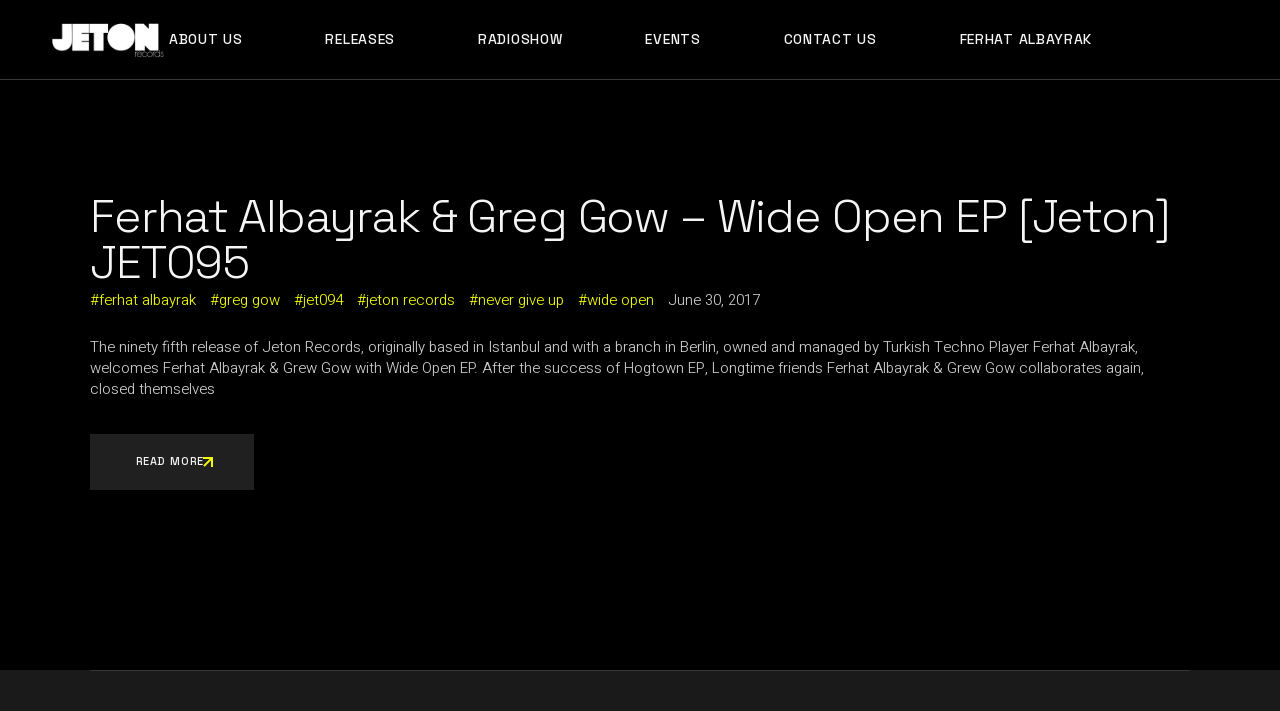

--- FILE ---
content_type: text/html; charset=UTF-8
request_url: https://www.jetonrecords.com/blog/tag/jet094/
body_size: 57981
content:
<!DOCTYPE html>
<html lang="en-US">
<head>
	<meta charset="UTF-8">
	<meta name="viewport" content="width=device-width, initial-scale=1, user-scalable=yes">

	<title>jet094 | Jeton Records</title>
<meta name='robots' content='max-image-preview:large' />
<link rel='dns-prefetch' href='//fonts.googleapis.com' />
<link rel='dns-prefetch' href='//hb.wpmucdn.com' />
<link href='https://fonts.gstatic.com' crossorigin='' rel='preconnect' />
<link rel='preconnect' href='https://fonts.googleapis.com' />
<link rel="alternate" type="application/rss+xml" title="Jeton Records &raquo; Feed" href="https://www.jetonrecords.com/feed/" />
<link rel="alternate" type="application/rss+xml" title="Jeton Records &raquo; jet094 Tag Feed" href="https://www.jetonrecords.com/blog/tag/jet094/feed/" />
<style id='wp-img-auto-sizes-contain-inline-css' type='text/css'>
img:is([sizes=auto i],[sizes^="auto," i]){contain-intrinsic-size:3000px 1500px}
/*# sourceURL=wp-img-auto-sizes-contain-inline-css */
</style>
<link rel='stylesheet' id='wphb-1-css' href='https://www.jetonrecords.com/wp-content/uploads/hummingbird-assets/be207756f7477dad7629f1eb14f54838.css' type='text/css' media='all' />
<style id='wp-emoji-styles-inline-css' type='text/css'>

	img.wp-smiley, img.emoji {
		display: inline !important;
		border: none !important;
		box-shadow: none !important;
		height: 1em !important;
		width: 1em !important;
		margin: 0 0.07em !important;
		vertical-align: -0.1em !important;
		background: none !important;
		padding: 0 !important;
	}
/*# sourceURL=wp-emoji-styles-inline-css */
</style>
<link rel='stylesheet' id='wp-block-library-css' href='https://www.jetonrecords.com/wp-content/uploads/hummingbird-assets/200ddf82491d49bff94904958918978a.css' type='text/css' media='all' />
<style id='classic-theme-styles-inline-css' type='text/css'>
/*! This file is auto-generated */
.wp-block-button__link{color:#fff;background-color:#32373c;border-radius:9999px;box-shadow:none;text-decoration:none;padding:calc(.667em + 2px) calc(1.333em + 2px);font-size:1.125em}.wp-block-file__button{background:#32373c;color:#fff;text-decoration:none}
/*# sourceURL=/wp-includes/css/classic-themes.min.css */
</style>
<style id='global-styles-inline-css' type='text/css'>
:root{--wp--preset--aspect-ratio--square: 1;--wp--preset--aspect-ratio--4-3: 4/3;--wp--preset--aspect-ratio--3-4: 3/4;--wp--preset--aspect-ratio--3-2: 3/2;--wp--preset--aspect-ratio--2-3: 2/3;--wp--preset--aspect-ratio--16-9: 16/9;--wp--preset--aspect-ratio--9-16: 9/16;--wp--preset--color--black: #000000;--wp--preset--color--cyan-bluish-gray: #abb8c3;--wp--preset--color--white: #ffffff;--wp--preset--color--pale-pink: #f78da7;--wp--preset--color--vivid-red: #cf2e2e;--wp--preset--color--luminous-vivid-orange: #ff6900;--wp--preset--color--luminous-vivid-amber: #fcb900;--wp--preset--color--light-green-cyan: #7bdcb5;--wp--preset--color--vivid-green-cyan: #00d084;--wp--preset--color--pale-cyan-blue: #8ed1fc;--wp--preset--color--vivid-cyan-blue: #0693e3;--wp--preset--color--vivid-purple: #9b51e0;--wp--preset--gradient--vivid-cyan-blue-to-vivid-purple: linear-gradient(135deg,rgb(6,147,227) 0%,rgb(155,81,224) 100%);--wp--preset--gradient--light-green-cyan-to-vivid-green-cyan: linear-gradient(135deg,rgb(122,220,180) 0%,rgb(0,208,130) 100%);--wp--preset--gradient--luminous-vivid-amber-to-luminous-vivid-orange: linear-gradient(135deg,rgb(252,185,0) 0%,rgb(255,105,0) 100%);--wp--preset--gradient--luminous-vivid-orange-to-vivid-red: linear-gradient(135deg,rgb(255,105,0) 0%,rgb(207,46,46) 100%);--wp--preset--gradient--very-light-gray-to-cyan-bluish-gray: linear-gradient(135deg,rgb(238,238,238) 0%,rgb(169,184,195) 100%);--wp--preset--gradient--cool-to-warm-spectrum: linear-gradient(135deg,rgb(74,234,220) 0%,rgb(151,120,209) 20%,rgb(207,42,186) 40%,rgb(238,44,130) 60%,rgb(251,105,98) 80%,rgb(254,248,76) 100%);--wp--preset--gradient--blush-light-purple: linear-gradient(135deg,rgb(255,206,236) 0%,rgb(152,150,240) 100%);--wp--preset--gradient--blush-bordeaux: linear-gradient(135deg,rgb(254,205,165) 0%,rgb(254,45,45) 50%,rgb(107,0,62) 100%);--wp--preset--gradient--luminous-dusk: linear-gradient(135deg,rgb(255,203,112) 0%,rgb(199,81,192) 50%,rgb(65,88,208) 100%);--wp--preset--gradient--pale-ocean: linear-gradient(135deg,rgb(255,245,203) 0%,rgb(182,227,212) 50%,rgb(51,167,181) 100%);--wp--preset--gradient--electric-grass: linear-gradient(135deg,rgb(202,248,128) 0%,rgb(113,206,126) 100%);--wp--preset--gradient--midnight: linear-gradient(135deg,rgb(2,3,129) 0%,rgb(40,116,252) 100%);--wp--preset--font-size--small: 13px;--wp--preset--font-size--medium: 20px;--wp--preset--font-size--large: 36px;--wp--preset--font-size--x-large: 42px;--wp--preset--spacing--20: 0.44rem;--wp--preset--spacing--30: 0.67rem;--wp--preset--spacing--40: 1rem;--wp--preset--spacing--50: 1.5rem;--wp--preset--spacing--60: 2.25rem;--wp--preset--spacing--70: 3.38rem;--wp--preset--spacing--80: 5.06rem;--wp--preset--shadow--natural: 6px 6px 9px rgba(0, 0, 0, 0.2);--wp--preset--shadow--deep: 12px 12px 50px rgba(0, 0, 0, 0.4);--wp--preset--shadow--sharp: 6px 6px 0px rgba(0, 0, 0, 0.2);--wp--preset--shadow--outlined: 6px 6px 0px -3px rgb(255, 255, 255), 6px 6px rgb(0, 0, 0);--wp--preset--shadow--crisp: 6px 6px 0px rgb(0, 0, 0);}:where(.is-layout-flex){gap: 0.5em;}:where(.is-layout-grid){gap: 0.5em;}body .is-layout-flex{display: flex;}.is-layout-flex{flex-wrap: wrap;align-items: center;}.is-layout-flex > :is(*, div){margin: 0;}body .is-layout-grid{display: grid;}.is-layout-grid > :is(*, div){margin: 0;}:where(.wp-block-columns.is-layout-flex){gap: 2em;}:where(.wp-block-columns.is-layout-grid){gap: 2em;}:where(.wp-block-post-template.is-layout-flex){gap: 1.25em;}:where(.wp-block-post-template.is-layout-grid){gap: 1.25em;}.has-black-color{color: var(--wp--preset--color--black) !important;}.has-cyan-bluish-gray-color{color: var(--wp--preset--color--cyan-bluish-gray) !important;}.has-white-color{color: var(--wp--preset--color--white) !important;}.has-pale-pink-color{color: var(--wp--preset--color--pale-pink) !important;}.has-vivid-red-color{color: var(--wp--preset--color--vivid-red) !important;}.has-luminous-vivid-orange-color{color: var(--wp--preset--color--luminous-vivid-orange) !important;}.has-luminous-vivid-amber-color{color: var(--wp--preset--color--luminous-vivid-amber) !important;}.has-light-green-cyan-color{color: var(--wp--preset--color--light-green-cyan) !important;}.has-vivid-green-cyan-color{color: var(--wp--preset--color--vivid-green-cyan) !important;}.has-pale-cyan-blue-color{color: var(--wp--preset--color--pale-cyan-blue) !important;}.has-vivid-cyan-blue-color{color: var(--wp--preset--color--vivid-cyan-blue) !important;}.has-vivid-purple-color{color: var(--wp--preset--color--vivid-purple) !important;}.has-black-background-color{background-color: var(--wp--preset--color--black) !important;}.has-cyan-bluish-gray-background-color{background-color: var(--wp--preset--color--cyan-bluish-gray) !important;}.has-white-background-color{background-color: var(--wp--preset--color--white) !important;}.has-pale-pink-background-color{background-color: var(--wp--preset--color--pale-pink) !important;}.has-vivid-red-background-color{background-color: var(--wp--preset--color--vivid-red) !important;}.has-luminous-vivid-orange-background-color{background-color: var(--wp--preset--color--luminous-vivid-orange) !important;}.has-luminous-vivid-amber-background-color{background-color: var(--wp--preset--color--luminous-vivid-amber) !important;}.has-light-green-cyan-background-color{background-color: var(--wp--preset--color--light-green-cyan) !important;}.has-vivid-green-cyan-background-color{background-color: var(--wp--preset--color--vivid-green-cyan) !important;}.has-pale-cyan-blue-background-color{background-color: var(--wp--preset--color--pale-cyan-blue) !important;}.has-vivid-cyan-blue-background-color{background-color: var(--wp--preset--color--vivid-cyan-blue) !important;}.has-vivid-purple-background-color{background-color: var(--wp--preset--color--vivid-purple) !important;}.has-black-border-color{border-color: var(--wp--preset--color--black) !important;}.has-cyan-bluish-gray-border-color{border-color: var(--wp--preset--color--cyan-bluish-gray) !important;}.has-white-border-color{border-color: var(--wp--preset--color--white) !important;}.has-pale-pink-border-color{border-color: var(--wp--preset--color--pale-pink) !important;}.has-vivid-red-border-color{border-color: var(--wp--preset--color--vivid-red) !important;}.has-luminous-vivid-orange-border-color{border-color: var(--wp--preset--color--luminous-vivid-orange) !important;}.has-luminous-vivid-amber-border-color{border-color: var(--wp--preset--color--luminous-vivid-amber) !important;}.has-light-green-cyan-border-color{border-color: var(--wp--preset--color--light-green-cyan) !important;}.has-vivid-green-cyan-border-color{border-color: var(--wp--preset--color--vivid-green-cyan) !important;}.has-pale-cyan-blue-border-color{border-color: var(--wp--preset--color--pale-cyan-blue) !important;}.has-vivid-cyan-blue-border-color{border-color: var(--wp--preset--color--vivid-cyan-blue) !important;}.has-vivid-purple-border-color{border-color: var(--wp--preset--color--vivid-purple) !important;}.has-vivid-cyan-blue-to-vivid-purple-gradient-background{background: var(--wp--preset--gradient--vivid-cyan-blue-to-vivid-purple) !important;}.has-light-green-cyan-to-vivid-green-cyan-gradient-background{background: var(--wp--preset--gradient--light-green-cyan-to-vivid-green-cyan) !important;}.has-luminous-vivid-amber-to-luminous-vivid-orange-gradient-background{background: var(--wp--preset--gradient--luminous-vivid-amber-to-luminous-vivid-orange) !important;}.has-luminous-vivid-orange-to-vivid-red-gradient-background{background: var(--wp--preset--gradient--luminous-vivid-orange-to-vivid-red) !important;}.has-very-light-gray-to-cyan-bluish-gray-gradient-background{background: var(--wp--preset--gradient--very-light-gray-to-cyan-bluish-gray) !important;}.has-cool-to-warm-spectrum-gradient-background{background: var(--wp--preset--gradient--cool-to-warm-spectrum) !important;}.has-blush-light-purple-gradient-background{background: var(--wp--preset--gradient--blush-light-purple) !important;}.has-blush-bordeaux-gradient-background{background: var(--wp--preset--gradient--blush-bordeaux) !important;}.has-luminous-dusk-gradient-background{background: var(--wp--preset--gradient--luminous-dusk) !important;}.has-pale-ocean-gradient-background{background: var(--wp--preset--gradient--pale-ocean) !important;}.has-electric-grass-gradient-background{background: var(--wp--preset--gradient--electric-grass) !important;}.has-midnight-gradient-background{background: var(--wp--preset--gradient--midnight) !important;}.has-small-font-size{font-size: var(--wp--preset--font-size--small) !important;}.has-medium-font-size{font-size: var(--wp--preset--font-size--medium) !important;}.has-large-font-size{font-size: var(--wp--preset--font-size--large) !important;}.has-x-large-font-size{font-size: var(--wp--preset--font-size--x-large) !important;}
:where(.wp-block-post-template.is-layout-flex){gap: 1.25em;}:where(.wp-block-post-template.is-layout-grid){gap: 1.25em;}
:where(.wp-block-term-template.is-layout-flex){gap: 1.25em;}:where(.wp-block-term-template.is-layout-grid){gap: 1.25em;}
:where(.wp-block-columns.is-layout-flex){gap: 2em;}:where(.wp-block-columns.is-layout-grid){gap: 2em;}
:root :where(.wp-block-pullquote){font-size: 1.5em;line-height: 1.6;}
/*# sourceURL=global-styles-inline-css */
</style>
<link rel='stylesheet' id='wphb-2-css' href='https://www.jetonrecords.com/wp-content/uploads/hummingbird-assets/d9723f399345e47f03001512a6443846.css' type='text/css' media='all' />
<link rel="preload" as="style" href="https://fonts.googleapis.com/css?family=Heebo%3A300%2C400%2C500%2C700%7CSpace+Grotesk%3A300%2C400%2C500%2C700%7CRoboto%3A300%2C400%2C500%2C700&#038;subset=latin-ext&#038;display=swap&#038;ver=1.0.0" /><link rel='stylesheet' id='rawtracks-google-fonts-css' href='https://fonts.googleapis.com/css?family=Heebo%3A300%2C400%2C500%2C700%7CSpace+Grotesk%3A300%2C400%2C500%2C700%7CRoboto%3A300%2C400%2C500%2C700&#038;subset=latin-ext&#038;display=swap&#038;ver=1.0.0' type='text/css' media='print' onload='this.media=&#34;all&#34;' />
<link rel='stylesheet' id='wphb-3-css' href='https://www.jetonrecords.com/wp-content/uploads/hummingbird-assets/4acf6cb7b10c817b281d04d5db37e569.css' type='text/css' media='all' />
<style id='wphb-3-inline-css' type='text/css'>
#qodef-fullscreen-area { background-image: url(https://www.jetonrecords.com/wp-content/uploads/2022/01/Album-showcase-back-img.jpg);}#qodef-page-inner { padding: 92px 0 100px;}#qodef-page-header .qodef-header-logo-link { height: 40px;}#qodef-page-mobile-header .qodef-mobile-header-logo-link { height: 30px;}#qodef-page-spinner .qodef-m-inner { background-color: #000000;}.qodef-page-title { height: 66px;background-color: transparent;}.qodef-header--standard #qodef-page-header-inner { border-bottom-color: #373737;border-bottom-width: 1px;}
/*# sourceURL=wphb-3-inline-css */
</style>
<script type="text/javascript" src="https://www.jetonrecords.com/wp-content/uploads/hummingbird-assets/9508776952861c717c5ed513e9d7c7e8.js" id="wphb-4-js"></script>
<script type="text/javascript" id="ays-pb-js-extra">
/* <![CDATA[ */
var pbLocalizeObj = {"ajax":"https://www.jetonrecords.com/wp-admin/admin-ajax.php","seconds":"seconds","thisWillClose":"This will close in","icons":{"close_icon":"\u003Csvg class=\"ays_pb_material_close_icon\" xmlns=\"https://www.w3.org/2000/svg\" height=\"36px\" viewBox=\"0 0 24 24\" width=\"36px\" fill=\"#000000\" alt=\"Pop-up Close\"\u003E\u003Cpath d=\"M0 0h24v24H0z\" fill=\"none\"/\u003E\u003Cpath d=\"M19 6.41L17.59 5 12 10.59 6.41 5 5 6.41 10.59 12 5 17.59 6.41 19 12 13.41 17.59 19 19 17.59 13.41 12z\"/\u003E\u003C/svg\u003E","close_circle_icon":"\u003Csvg class=\"ays_pb_material_close_circle_icon\" xmlns=\"https://www.w3.org/2000/svg\" height=\"24\" viewBox=\"0 0 24 24\" width=\"36\" alt=\"Pop-up Close\"\u003E\u003Cpath d=\"M0 0h24v24H0z\" fill=\"none\"/\u003E\u003Cpath d=\"M12 2C6.47 2 2 6.47 2 12s4.47 10 10 10 10-4.47 10-10S17.53 2 12 2zm5 13.59L15.59 17 12 13.41 8.41 17 7 15.59 10.59 12 7 8.41 8.41 7 12 10.59 15.59 7 17 8.41 13.41 12 17 15.59z\"/\u003E\u003C/svg\u003E","volume_up_icon":"\u003Csvg class=\"ays_pb_fa_volume\" xmlns=\"https://www.w3.org/2000/svg\" height=\"24\" viewBox=\"0 0 24 24\" width=\"36\"\u003E\u003Cpath d=\"M0 0h24v24H0z\" fill=\"none\"/\u003E\u003Cpath d=\"M3 9v6h4l5 5V4L7 9H3zm13.5 3c0-1.77-1.02-3.29-2.5-4.03v8.05c1.48-.73 2.5-2.25 2.5-4.02zM14 3.23v2.06c2.89.86 5 3.54 5 6.71s-2.11 5.85-5 6.71v2.06c4.01-.91 7-4.49 7-8.77s-2.99-7.86-7-8.77z\"/\u003E\u003C/svg\u003E","volume_mute_icon":"\u003Csvg xmlns=\"https://www.w3.org/2000/svg\" height=\"24\" viewBox=\"0 0 24 24\" width=\"24\"\u003E\u003Cpath d=\"M0 0h24v24H0z\" fill=\"none\"/\u003E\u003Cpath d=\"M7 9v6h4l5 5V4l-5 5H7z\"/\u003E\u003C/svg\u003E"}};
//# sourceURL=ays-pb-js-extra
/* ]]> */
</script>
<script type="text/javascript" src="https://www.jetonrecords.com/wp-content/uploads/hummingbird-assets/f009d68e28d5efa8cf90ace4d282ac39.js" id="ays-pb-js"></script>
<link rel="https://api.w.org/" href="https://www.jetonrecords.com/wp-json/" /><link rel="alternate" title="JSON" type="application/json" href="https://www.jetonrecords.com/wp-json/wp/v2/tags/315" /><link rel="EditURI" type="application/rsd+xml" title="RSD" href="https://www.jetonrecords.com/xmlrpc.php?rsd" />
<meta name="generator" content="WordPress 6.9" />
<!-- SEO meta tags powered by SmartCrawl https://wpmudev.com/project/smartcrawl-wordpress-seo/ -->
<link rel="canonical" href="https://www.jetonrecords.com/blog/tag/jet094/" />
<script type="application/ld+json">{"@context":"https:\/\/schema.org","@graph":[{"@type":"Organization","@id":"https:\/\/www.jetonrecords.com\/#schema-publishing-organization","url":"https:\/\/www.jetonrecords.com","name":"Jeton Records"},{"@type":"WebSite","@id":"https:\/\/www.jetonrecords.com\/#schema-website","url":"https:\/\/www.jetonrecords.com","name":"Jeton Records","encoding":"UTF-8","potentialAction":{"@type":"SearchAction","target":"https:\/\/www.jetonrecords.com\/search\/{search_term_string}\/","query-input":"required name=search_term_string"}},{"@type":"CollectionPage","@id":"https:\/\/www.jetonrecords.com\/blog\/tag\/jet094\/#schema-webpage","isPartOf":{"@id":"https:\/\/www.jetonrecords.com\/#schema-website"},"publisher":{"@id":"https:\/\/www.jetonrecords.com\/#schema-publishing-organization"},"url":"https:\/\/www.jetonrecords.com\/blog\/tag\/jet094\/","mainEntity":{"@type":"ItemList","itemListElement":[{"@type":"ListItem","position":"1","url":"https:\/\/www.jetonrecords.com\/blog\/2017\/06\/30\/ferhat-albayrak-greg-gow-wide-open-ep-jeton-jet095\/"}]}},{"@type":"BreadcrumbList","@id":"https:\/\/www.jetonrecords.com\/blog\/tag\/jet094?tag=jet094\/#breadcrumb","itemListElement":[{"@type":"ListItem","position":1,"name":"Home","item":"https:\/\/www.jetonrecords.com"},{"@type":"ListItem","position":2,"name":"Archive for jet094"}]}]}</script>
<!-- /SEO -->
<meta name="generator" content="Elementor 3.33.4; features: additional_custom_breakpoints; settings: css_print_method-external, google_font-enabled, font_display-swap">
			<style>
				.e-con.e-parent:nth-of-type(n+4):not(.e-lazyloaded):not(.e-no-lazyload),
				.e-con.e-parent:nth-of-type(n+4):not(.e-lazyloaded):not(.e-no-lazyload) * {
					background-image: none !important;
				}
				@media screen and (max-height: 1024px) {
					.e-con.e-parent:nth-of-type(n+3):not(.e-lazyloaded):not(.e-no-lazyload),
					.e-con.e-parent:nth-of-type(n+3):not(.e-lazyloaded):not(.e-no-lazyload) * {
						background-image: none !important;
					}
				}
				@media screen and (max-height: 640px) {
					.e-con.e-parent:nth-of-type(n+2):not(.e-lazyloaded):not(.e-no-lazyload),
					.e-con.e-parent:nth-of-type(n+2):not(.e-lazyloaded):not(.e-no-lazyload) * {
						background-image: none !important;
					}
				}
			</style>
			<meta name="generator" content="Powered by Slider Revolution 6.5.25 - responsive, Mobile-Friendly Slider Plugin for WordPress with comfortable drag and drop interface." />
<link rel="icon" href="https://www.jetonrecords.com/wp-content/uploads/2013/07/cropped-cropped-JETON-beyaz-1-50x50.jpg" sizes="32x32" />
<link rel="icon" href="https://www.jetonrecords.com/wp-content/uploads/2013/07/cropped-cropped-JETON-beyaz-1.jpg" sizes="192x192" />
<link rel="apple-touch-icon" href="https://www.jetonrecords.com/wp-content/uploads/2013/07/cropped-cropped-JETON-beyaz-1.jpg" />
<meta name="msapplication-TileImage" content="https://www.jetonrecords.com/wp-content/uploads/2013/07/cropped-cropped-JETON-beyaz-1.jpg" />
<script>function setREVStartSize(e){
			//window.requestAnimationFrame(function() {
				window.RSIW = window.RSIW===undefined ? window.innerWidth : window.RSIW;
				window.RSIH = window.RSIH===undefined ? window.innerHeight : window.RSIH;
				try {
					var pw = document.getElementById(e.c).parentNode.offsetWidth,
						newh;
					pw = pw===0 || isNaN(pw) || (e.l=="fullwidth" || e.layout=="fullwidth") ? window.RSIW : pw;
					e.tabw = e.tabw===undefined ? 0 : parseInt(e.tabw);
					e.thumbw = e.thumbw===undefined ? 0 : parseInt(e.thumbw);
					e.tabh = e.tabh===undefined ? 0 : parseInt(e.tabh);
					e.thumbh = e.thumbh===undefined ? 0 : parseInt(e.thumbh);
					e.tabhide = e.tabhide===undefined ? 0 : parseInt(e.tabhide);
					e.thumbhide = e.thumbhide===undefined ? 0 : parseInt(e.thumbhide);
					e.mh = e.mh===undefined || e.mh=="" || e.mh==="auto" ? 0 : parseInt(e.mh,0);
					if(e.layout==="fullscreen" || e.l==="fullscreen")
						newh = Math.max(e.mh,window.RSIH);
					else{
						e.gw = Array.isArray(e.gw) ? e.gw : [e.gw];
						for (var i in e.rl) if (e.gw[i]===undefined || e.gw[i]===0) e.gw[i] = e.gw[i-1];
						e.gh = e.el===undefined || e.el==="" || (Array.isArray(e.el) && e.el.length==0)? e.gh : e.el;
						e.gh = Array.isArray(e.gh) ? e.gh : [e.gh];
						for (var i in e.rl) if (e.gh[i]===undefined || e.gh[i]===0) e.gh[i] = e.gh[i-1];
											
						var nl = new Array(e.rl.length),
							ix = 0,
							sl;
						e.tabw = e.tabhide>=pw ? 0 : e.tabw;
						e.thumbw = e.thumbhide>=pw ? 0 : e.thumbw;
						e.tabh = e.tabhide>=pw ? 0 : e.tabh;
						e.thumbh = e.thumbhide>=pw ? 0 : e.thumbh;
						for (var i in e.rl) nl[i] = e.rl[i]<window.RSIW ? 0 : e.rl[i];
						sl = nl[0];
						for (var i in nl) if (sl>nl[i] && nl[i]>0) { sl = nl[i]; ix=i;}
						var m = pw>(e.gw[ix]+e.tabw+e.thumbw) ? 1 : (pw-(e.tabw+e.thumbw)) / (e.gw[ix]);
						newh =  (e.gh[ix] * m) + (e.tabh + e.thumbh);
					}
					var el = document.getElementById(e.c);
					if (el!==null && el) el.style.height = newh+"px";
					el = document.getElementById(e.c+"_wrapper");
					if (el!==null && el) {
						el.style.height = newh+"px";
						el.style.display = "block";
					}
				} catch(e){
					console.log("Failure at Presize of Slider:" + e)
				}
			//});
		  };</script>
		<style type="text/css" id="wp-custom-css">
			#qodef-page-header .qodef-header-logo-link img {
	width: 140px;
	height:40px;
}		</style>
		</head>
<body class="archive tag tag-jet094 tag-315 wp-custom-logo wp-theme-rawtracks qode-framework-1.1.9 qodef-back-to-top--enabled  qodef-header--standard qodef-header-appearance--sticky qodef-mobile-header--minimal qodef-drop-down-second--full-width qodef-drop-down-second--default rawtracks-core-1.0 rawtracks-1.1 qodef-content-grid-1400 qodef-header-standard--center elementor-default elementor-kit-21285" itemscope itemtype="https://schema.org/WebPage">
	<a class="skip-link screen-reader-text" href="#qodef-page-content">Skip to the content</a>	<div id="qodef-page-wrapper" class="">
		<div class="qodef-menu-cover"></div>
<header id="qodef-page-header"  role="banner">
		<div id="qodef-page-header-inner" class="">
		<div class="qodef-header-wrapper">
	<div class="qodef-header-logo">
		<a itemprop="url" class="qodef-header-logo-link qodef-height--set qodef-source--image" href="https://www.jetonrecords.com/" rel="home">
	<img loading="lazy" width="350" height="100" src="https://www.jetonrecords.com/wp-content/uploads/2023/01/JETON-siyah-2-1.jpg" class="qodef-header-logo-image qodef--main qodef--customizer" alt="Jeton Records" itemprop="logo" decoding="async" srcset="https://www.jetonrecords.com/wp-content/uploads/2023/01/JETON-siyah-2-1.jpg 350w, https://www.jetonrecords.com/wp-content/uploads/2023/01/JETON-siyah-2-1-300x86.jpg 300w" sizes="(max-width: 350px) 100vw, 350px" /><img loading="lazy" width="350" height="100" src="https://www.jetonrecords.com/wp-content/uploads/2023/01/JETON-siyah-2-1.jpg" class="qodef-header-logo-image qodef--dark" alt="logo dark" itemprop="image" srcset="https://www.jetonrecords.com/wp-content/uploads/2023/01/JETON-siyah-2-1.jpg 350w, https://www.jetonrecords.com/wp-content/uploads/2023/01/JETON-siyah-2-1-300x86.jpg 300w" sizes="(max-width: 350px) 100vw, 350px" /><img loading="lazy" width="2560" height="1136" src="https://www.jetonrecords.com/wp-content/uploads/2023/03/JETON-siyah-2-scaled.jpg" class="qodef-header-logo-image qodef--light" alt="logo light" itemprop="image" srcset="https://www.jetonrecords.com/wp-content/uploads/2023/03/JETON-siyah-2-scaled.jpg 2560w, https://www.jetonrecords.com/wp-content/uploads/2023/03/JETON-siyah-2-scaled-600x266.jpg 600w, https://www.jetonrecords.com/wp-content/uploads/2023/03/JETON-siyah-2-300x133.jpg 300w, https://www.jetonrecords.com/wp-content/uploads/2023/03/JETON-siyah-2-768x341.jpg 768w, https://www.jetonrecords.com/wp-content/uploads/2023/03/JETON-siyah-2-1536x681.jpg 1536w, https://www.jetonrecords.com/wp-content/uploads/2023/03/JETON-siyah-2-2048x909.jpg 2048w, https://www.jetonrecords.com/wp-content/uploads/2023/03/JETON-siyah-2-560x248.jpg 560w" sizes="(max-width: 2560px) 100vw, 2560px" /></a>
	</div>
		<nav class="qodef-header-navigation" role="navigation" aria-label="Top Menu">
		<ul id="menu-jeton-menu-2026" class="menu"><li class="menu-item menu-item-type-post_type menu-item-object-page menu-item-21945"><a href="https://www.jetonrecords.com/about-us/"><span class="qodef-menu-item-text">About Us<span class="qodef-menu-item-custom-icon"><svg class="qodef-svg--button-arrow" xmlns="http://www.w3.org/2000/svg"
     xmlns:xlink="http://www.w3.org/1999/xlink" x="0px" y="0px" width="10" height="10"
     viewBox="0 0 10 10" style="enable-background:new 0 0 10 10;" xml:space="preserve"><line x1="0.9" y1="9.1" x2="8.9" y2="1.1"/><line x1="1" y1="1" x2="9" y2="1"/><line x1="9" y1="9" x2="9" y2="1"/></svg></span></span></a></li>
<li class="menu-item menu-item-type-post_type menu-item-object-page menu-item-29449"><a href="https://www.jetonrecords.com/jeton-releases/"><span class="qodef-menu-item-text">Releases<span class="qodef-menu-item-custom-icon"><svg class="qodef-svg--button-arrow" xmlns="http://www.w3.org/2000/svg"
     xmlns:xlink="http://www.w3.org/1999/xlink" x="0px" y="0px" width="10" height="10"
     viewBox="0 0 10 10" style="enable-background:new 0 0 10 10;" xml:space="preserve"><line x1="0.9" y1="9.1" x2="8.9" y2="1.1"/><line x1="1" y1="1" x2="9" y2="1"/><line x1="9" y1="9" x2="9" y2="1"/></svg></span></span></a></li>
<li class="menu-item menu-item-type-post_type menu-item-object-page menu-item-29450"><a href="https://www.jetonrecords.com/jetonradioshow"><span class="qodef-menu-item-text">RadioShow<span class="qodef-menu-item-custom-icon"><svg class="qodef-svg--button-arrow" xmlns="http://www.w3.org/2000/svg"
     xmlns:xlink="http://www.w3.org/1999/xlink" x="0px" y="0px" width="10" height="10"
     viewBox="0 0 10 10" style="enable-background:new 0 0 10 10;" xml:space="preserve"><line x1="0.9" y1="9.1" x2="8.9" y2="1.1"/><line x1="1" y1="1" x2="9" y2="1"/><line x1="9" y1="9" x2="9" y2="1"/></svg></span></span></a></li>
<li class="menu-item menu-item-type-taxonomy menu-item-object-category menu-item-21952"><a href="https://www.jetonrecords.com/blog/category/events/"><span class="qodef-menu-item-text">Events<span class="qodef-menu-item-custom-icon"><svg class="qodef-svg--button-arrow" xmlns="http://www.w3.org/2000/svg"
     xmlns:xlink="http://www.w3.org/1999/xlink" x="0px" y="0px" width="10" height="10"
     viewBox="0 0 10 10" style="enable-background:new 0 0 10 10;" xml:space="preserve"><line x1="0.9" y1="9.1" x2="8.9" y2="1.1"/><line x1="1" y1="1" x2="9" y2="1"/><line x1="9" y1="9" x2="9" y2="1"/></svg></span></span></a></li>
<li class="menu-item menu-item-type-post_type menu-item-object-page menu-item-21946"><a href="https://www.jetonrecords.com/contact-us/"><span class="qodef-menu-item-text">Contact Us<span class="qodef-menu-item-custom-icon"><svg class="qodef-svg--button-arrow" xmlns="http://www.w3.org/2000/svg"
     xmlns:xlink="http://www.w3.org/1999/xlink" x="0px" y="0px" width="10" height="10"
     viewBox="0 0 10 10" style="enable-background:new 0 0 10 10;" xml:space="preserve"><line x1="0.9" y1="9.1" x2="8.9" y2="1.1"/><line x1="1" y1="1" x2="9" y2="1"/><line x1="9" y1="9" x2="9" y2="1"/></svg></span></span></a></li>
<li class="menu-item menu-item-type-custom menu-item-object-custom menu-item-21949"><a href="http://www.ferhatalbayrak.com"><span class="qodef-menu-item-text">Ferhat Albayrak<span class="qodef-menu-item-custom-icon"><svg class="qodef-svg--button-arrow" xmlns="http://www.w3.org/2000/svg"
     xmlns:xlink="http://www.w3.org/1999/xlink" x="0px" y="0px" width="10" height="10"
     viewBox="0 0 10 10" style="enable-background:new 0 0 10 10;" xml:space="preserve"><line x1="0.9" y1="9.1" x2="8.9" y2="1.1"/><line x1="1" y1="1" x2="9" y2="1"/><line x1="9" y1="9" x2="9" y2="1"/></svg></span></span></a></li>
</ul>	</nav>
</div>
	</div>
	<div class="qodef-header-sticky qodef-custom-header-layout qodef-appearance--down">
	<div class="qodef-header-sticky-inner ">
		<a itemprop="url" class="qodef-header-logo-link qodef-height--set qodef-source--image" href="https://www.jetonrecords.com/" rel="home">
	<img loading="lazy" width="350" height="100" src="https://www.jetonrecords.com/wp-content/uploads/2023/01/JETON-siyah-2-1.jpg" class="qodef-header-logo-image qodef--main qodef--customizer" alt="Jeton Records" itemprop="logo" decoding="async" srcset="https://www.jetonrecords.com/wp-content/uploads/2023/01/JETON-siyah-2-1.jpg 350w, https://www.jetonrecords.com/wp-content/uploads/2023/01/JETON-siyah-2-1-300x86.jpg 300w" sizes="(max-width: 350px) 100vw, 350px" /></a>
	<nav class="qodef-header-navigation" role="navigation" aria-label="Top Menu">
		<ul id="menu-jeton-menu-2027" class="menu"><li class="menu-item menu-item-type-post_type menu-item-object-page menu-item-21945"><a href="https://www.jetonrecords.com/about-us/"><span class="qodef-menu-item-text">About Us<span class="qodef-menu-item-custom-icon"><svg class="qodef-svg--button-arrow" xmlns="http://www.w3.org/2000/svg"
     xmlns:xlink="http://www.w3.org/1999/xlink" x="0px" y="0px" width="10" height="10"
     viewBox="0 0 10 10" style="enable-background:new 0 0 10 10;" xml:space="preserve"><line x1="0.9" y1="9.1" x2="8.9" y2="1.1"/><line x1="1" y1="1" x2="9" y2="1"/><line x1="9" y1="9" x2="9" y2="1"/></svg></span></span></a></li>
<li class="menu-item menu-item-type-post_type menu-item-object-page menu-item-29449"><a href="https://www.jetonrecords.com/jeton-releases/"><span class="qodef-menu-item-text">Releases<span class="qodef-menu-item-custom-icon"><svg class="qodef-svg--button-arrow" xmlns="http://www.w3.org/2000/svg"
     xmlns:xlink="http://www.w3.org/1999/xlink" x="0px" y="0px" width="10" height="10"
     viewBox="0 0 10 10" style="enable-background:new 0 0 10 10;" xml:space="preserve"><line x1="0.9" y1="9.1" x2="8.9" y2="1.1"/><line x1="1" y1="1" x2="9" y2="1"/><line x1="9" y1="9" x2="9" y2="1"/></svg></span></span></a></li>
<li class="menu-item menu-item-type-post_type menu-item-object-page menu-item-29450"><a href="https://www.jetonrecords.com/jetonradioshow"><span class="qodef-menu-item-text">RadioShow<span class="qodef-menu-item-custom-icon"><svg class="qodef-svg--button-arrow" xmlns="http://www.w3.org/2000/svg"
     xmlns:xlink="http://www.w3.org/1999/xlink" x="0px" y="0px" width="10" height="10"
     viewBox="0 0 10 10" style="enable-background:new 0 0 10 10;" xml:space="preserve"><line x1="0.9" y1="9.1" x2="8.9" y2="1.1"/><line x1="1" y1="1" x2="9" y2="1"/><line x1="9" y1="9" x2="9" y2="1"/></svg></span></span></a></li>
<li class="menu-item menu-item-type-taxonomy menu-item-object-category menu-item-21952"><a href="https://www.jetonrecords.com/blog/category/events/"><span class="qodef-menu-item-text">Events<span class="qodef-menu-item-custom-icon"><svg class="qodef-svg--button-arrow" xmlns="http://www.w3.org/2000/svg"
     xmlns:xlink="http://www.w3.org/1999/xlink" x="0px" y="0px" width="10" height="10"
     viewBox="0 0 10 10" style="enable-background:new 0 0 10 10;" xml:space="preserve"><line x1="0.9" y1="9.1" x2="8.9" y2="1.1"/><line x1="1" y1="1" x2="9" y2="1"/><line x1="9" y1="9" x2="9" y2="1"/></svg></span></span></a></li>
<li class="menu-item menu-item-type-post_type menu-item-object-page menu-item-21946"><a href="https://www.jetonrecords.com/contact-us/"><span class="qodef-menu-item-text">Contact Us<span class="qodef-menu-item-custom-icon"><svg class="qodef-svg--button-arrow" xmlns="http://www.w3.org/2000/svg"
     xmlns:xlink="http://www.w3.org/1999/xlink" x="0px" y="0px" width="10" height="10"
     viewBox="0 0 10 10" style="enable-background:new 0 0 10 10;" xml:space="preserve"><line x1="0.9" y1="9.1" x2="8.9" y2="1.1"/><line x1="1" y1="1" x2="9" y2="1"/><line x1="9" y1="9" x2="9" y2="1"/></svg></span></span></a></li>
<li class="menu-item menu-item-type-custom menu-item-object-custom menu-item-21949"><a href="http://www.ferhatalbayrak.com"><span class="qodef-menu-item-text">Ferhat Albayrak<span class="qodef-menu-item-custom-icon"><svg class="qodef-svg--button-arrow" xmlns="http://www.w3.org/2000/svg"
     xmlns:xlink="http://www.w3.org/1999/xlink" x="0px" y="0px" width="10" height="10"
     viewBox="0 0 10 10" style="enable-background:new 0 0 10 10;" xml:space="preserve"><line x1="0.9" y1="9.1" x2="8.9" y2="1.1"/><line x1="1" y1="1" x2="9" y2="1"/><line x1="9" y1="9" x2="9" y2="1"/></svg></span></span></a></li>
</ul>	</nav>
	<div class="qodef-widget-holder qodef--one">
		<div id="rawtracks_core_side_area_opener-3" class="widget widget_rawtracks_core_side_area_opener qodef-sticky-right"><a href="javascript:void(0)"  class="qodef-opener-icon qodef-m qodef-source--predefined qodef-side-area-opener"  >
	<span class="qodef-m-icon qodef--open">
		<svg class="qodef-svg--menu predefined" xmlns="http://www.w3.org/2000/svg"
     xmlns:xlink="http://www.w3.org/1999/xlink" x="0px" y="0px" width="80" height="12"
     viewBox="0 0 80 12" style="enable-background:new 0 0 80 12;" xml:space="preserve"><line x1="20" y1="11" x2="80" y2="11"/><line x1="0" y1="1" x2="60" y2="1"/></svg>	</span>
		</a>
</div>	</div>
	</div>
</div>
</header>
<header id="qodef-page-mobile-header" role="banner">
		<div id="qodef-page-mobile-header-inner" class="qodef-content-grid">
		<a itemprop="url" class="qodef-mobile-header-logo-link qodef-height--set qodef-source--image" href="https://www.jetonrecords.com/" rel="home">
	<img loading="lazy" width="350" height="100" src="https://www.jetonrecords.com/wp-content/uploads/2023/01/JETON-siyah-2-1.jpg" class="qodef-header-logo-image qodef--main qodef--customizer" alt="Jeton Records" itemprop="logo" decoding="async" srcset="https://www.jetonrecords.com/wp-content/uploads/2023/01/JETON-siyah-2-1.jpg 350w, https://www.jetonrecords.com/wp-content/uploads/2023/01/JETON-siyah-2-1-300x86.jpg 300w" sizes="(max-width: 350px) 100vw, 350px" /><img loading="lazy" width="350" height="100" src="https://www.jetonrecords.com/wp-content/uploads/2023/01/JETON-siyah-2-1.jpg" class="qodef-header-logo-image qodef--dark" alt="logo dark" itemprop="image" srcset="https://www.jetonrecords.com/wp-content/uploads/2023/01/JETON-siyah-2-1.jpg 350w, https://www.jetonrecords.com/wp-content/uploads/2023/01/JETON-siyah-2-1-300x86.jpg 300w" sizes="(max-width: 350px) 100vw, 350px" /><img loading="lazy" width="350" height="100" src="https://www.jetonrecords.com/wp-content/uploads/2023/01/JETON-siyah-2-1.jpg" class="qodef-header-logo-image qodef--light" alt="logo light" itemprop="image" srcset="https://www.jetonrecords.com/wp-content/uploads/2023/01/JETON-siyah-2-1.jpg 350w, https://www.jetonrecords.com/wp-content/uploads/2023/01/JETON-siyah-2-1-300x86.jpg 300w" sizes="(max-width: 350px) 100vw, 350px" /></a>
<a href="javascript:void(0)"  class="qodef-opener-icon qodef-m qodef-source--predefined qodef-fullscreen-menu-opener"  >
	<span class="qodef-m-icon qodef--open">
		<svg class="qodef-svg--menu predefined" xmlns="http://www.w3.org/2000/svg"
     xmlns:xlink="http://www.w3.org/1999/xlink" x="0px" y="0px" width="80" height="12"
     viewBox="0 0 80 12" style="enable-background:new 0 0 80 12;" xml:space="preserve"><line x1="20" y1="11" x2="80" y2="11"/><line x1="0" y1="1" x2="60" y2="1"/></svg>	</span>
			<span class="qodef-m-icon qodef--close">
			<svg class="qodef-svg--close predefined" xmlns="http://www.w3.org/2000/svg"
     xmlns:xlink="http://www.w3.org/1999/xlink" x="0px" y="0px"  width="24" height="24"
     viewBox="0 0 24 24" style="enable-background:new 0 0 24 24;" xml:space="preserve"><line x1="23" y1="1" x2="1" y2="23"/><line x1="1" y1="1" x2="23" y2="23"/></svg>		</span>
		</a>
	</div>
	</header>
		<div id="qodef-page-outer">
						<div id="qodef-page-inner" class="qodef-content-grid">
<main id="qodef-page-content" class="qodef-grid qodef-layout--template qodef-gutter--normal" role="main">
	<div class="qodef-grid-inner clear">
		<div class="qodef-grid-item qodef-page-content-section qodef-col--12">
		<div class="qodef-blog qodef-m qodef--list">
		<article class="qodef-blog-item qodef-e post-1048 post type-post status-publish format-standard hentry category-jeton-releases tag-ferhat-albayrak tag-greg-gow tag-jet094 tag-jeton-records tag-never-give-up tag-wide-open">
	<div class="qodef-e-inner">
		<div class="qodef-e-media">
	</div>
		<div class="qodef-e-content">
			<div class="qodef-e-top-holder">
				<div class="qodef-e-title">
					<h2 itemprop="name" class="qodef-e-title entry-title">
			<a itemprop="url" class="qodef-e-title-link" href="https://www.jetonrecords.com/blog/2017/06/30/ferhat-albayrak-greg-gow-wide-open-ep-jeton-jet095/">
			Ferhat Albayrak &#038; Greg Gow &#8211; Wide Open EP [Jeton] JET095			</a>
	</h2>
				</div>
				<div class="qodef-e-info">
						<div class="qodef--info-tags">
		<a href="https://www.jetonrecords.com/blog/tag/ferhat-albayrak/" rel="tag">ferhat albayrak</a><span class="qodef-info-separator-single"></span><a href="https://www.jetonrecords.com/blog/tag/greg-gow/" rel="tag">greg gow</a><span class="qodef-info-separator-single"></span><a href="https://www.jetonrecords.com/blog/tag/jet094/" rel="tag">jet094</a><span class="qodef-info-separator-single"></span><a href="https://www.jetonrecords.com/blog/tag/jeton-records/" rel="tag">jeton records</a><span class="qodef-info-separator-single"></span><a href="https://www.jetonrecords.com/blog/tag/never-give-up/" rel="tag">never give up</a><span class="qodef-info-separator-single"></span><a href="https://www.jetonrecords.com/blog/tag/wide-open/" rel="tag">wide open</a>		<div class="qodef-info-separator-end"></div>
	</div>
<div class="qodef-e-info-date">
		<a title="Title Text: " itemprop="dateCreated" href="https://www.jetonrecords.com/blog/2017/06/" class="entry-date published updated">
		June 30, 2017	</a><div class="qodef-info-separator-end"></div>
</div>

				</div>
			</div>
			<div class="qodef-e-text">
						<p itemprop="description" class="qodef-e-excerpt">The ninety fifth release of Jeton Records, originally based in Istanbul and with a branch in Berlin, owned and managed by Turkish Techno Player Ferhat Albayrak, welcomes Ferhat Albayrak &amp; Grew Gow with Wide Open EP. After the success of Hogtown EP, Longtime friends Ferhat Albayrak &amp; Grew Gow collaborates again, closed themselves</p>
					</div>
			<div class="qodef-e-bottom-holder">
					<div class="qodef-e-read-more">
		<a class="qodef-shortcode qodef-m  qodef-button qodef-layout--filled  qodef-html--link" href="https://www.jetonrecords.com/blog/2017/06/30/ferhat-albayrak-greg-gow-wide-open-ep-jeton-jet095/" target="_self"  >	<span class="qodef-m-text">Read More</span>	<span class="qodef-m-icon"><svg class="qodef-svg--button-arrow" xmlns="http://www.w3.org/2000/svg"     xmlns:xlink="http://www.w3.org/1999/xlink" x="0px" y="0px" width="10" height="10"     viewBox="0 0 10 10" style="enable-background:new 0 0 10 10;" xml:space="preserve"><line x1="0.9" y1="9.1" x2="8.9" y2="1.1"/><line x1="1" y1="1" x2="9" y2="1"/><line x1="9" y1="9" x2="9" y2="1"/></svg></span></a>	</div>
			</div>
		</div>
	</div>
</article>
	</div>
</div>
	</div>
</main>
			</div><!-- close #qodef-page-inner div from header.php -->
		</div><!-- close #qodef-page-outer div from header.php -->
		<footer id="qodef-page-footer"  role="contentinfo">
		<div id="qodef-page-footer-bottom-area">
		<div id="qodef-page-footer-bottom-area-inner" class="qodef-content-grid">
			<div class="qodef-grid qodef-layout--columns qodef-responsive--custom qodef-col-num--4 qodef-col-num--1024--2 qodef-col-num--768--2 qodef-col-num--680--1 qodef-col-num--480--1 qodef-alignment--left">
				<div class="qodef-grid-inner clear">
											<div class="qodef-grid-item">
													</div>
											<div class="qodef-grid-item">
							<div id="block-38" class="widget widget_block" data-area="qodef-footer-bottom-area-column-2"><h3><a href="https://www.instagram.com/jetonrecords/" target="_blank">Instagram</a></h3></div>						</div>
											<div class="qodef-grid-item">
							<div id="block-39" class="widget widget_block" data-area="qodef-footer-bottom-area-column-3"><h3><a href="https://twitter.com/jetonrecords" target="_blank">Twitter</a></h3></div>						</div>
											<div class="qodef-grid-item">
							<div id="block-40" class="widget widget_block" data-area="qodef-footer-bottom-area-column-4"><h3><a href="https://sr-rs.facebook.com/jetonrecords/" target="_blank">Facebook</a></h3></div>						</div>
									</div>
			</div>
		</div>
	</div>
	<div id="qodef-page-footer-copyright-area">
		<div id="qodef-page-footer-copyright-area-inner" class="qodef-content-grid">
			<div class="copyright-text qodef-alignment--left">
								<a href="">
					<p>© 2023 Jeton Records, All Rights Reserved</p>
				</a>
							</div>
		</div>
	</div>
</footer>
<a id="qodef-back-to-top" href="#" class="qodef--predefined">
	<span class="qodef-back-to-top-icon">
		<svg class="qodef-svg--back-to-top" xmlns="http://www.w3.org/2000/svg"
     xmlns:xlink="http://www.w3.org/1999/xlink" x="0px" y="0px" width="48" height="48"
     viewBox="0 0 48 48" style="enable-background:new 0 0 48 48;" xml:space="preserve"><line x1="24" y1="33.7" x2="24" y2="14.4"/><line x1="14.1" y1="24" x2="24" y2="14.4"/><line x1="34" y1="24" x2="24" y2="14.4"/></svg>	</span>
</a>
	<div id="qodef-side-area" >
		<a href="javascript:void(0)" id="qodef-side-area-close" class="qodef-opener-icon qodef-m qodef-source--predefined qodef--opened"  >
	<span class="qodef-m-icon ">
		<svg class="qodef-svg--close predefined" xmlns="http://www.w3.org/2000/svg"
     xmlns:xlink="http://www.w3.org/1999/xlink" x="0px" y="0px"  width="24" height="24"
     viewBox="0 0 24 24" style="enable-background:new 0 0 24 24;" xml:space="preserve"><line x1="23" y1="1" x2="1" y2="23"/><line x1="1" y1="1" x2="23" y2="23"/></svg>	</span>
		</a>
		<div id="qodef-side-area-inner">
			<div id="block-45" class="widget widget_block" data-area="side-area"><div style="margin-bottom:-10px; margin-top:8px; width:205px;"><a href="https://rawtracks.qodeinteractive.com/"><img decoding="async" src="https://rawtracks.qodeinteractive.com/wp-content/uploads/new-logo-side-area-1.png" alt="g"></a></div></div><div id="block-23" class="widget widget_block" data-area="side-area">
<div class="wp-block-group"><div class="wp-block-group__inner-container is-layout-flow wp-block-group-is-layout-flow">
<p>A theme especially designed for various artists, up-and-coming DJs, producers and music festival organizers.</p>
</div></div>
</div><div id="rawtracks_core_separator-10" class="widget widget_rawtracks_core_separator" data-area="side-area"><div class="qodef-shortcode qodef-m  qodef-separator clear  ">	<div class="qodef-m-line" style="border-color: rgba(255, 255, 255, 0) ;margin-top: 24px"></div></div></div><div id="rawtracks_core_title_widget-2" class="widget widget_rawtracks_core_title_widget" data-area="side-area">							<h4 class="qodef-widget-title" style="margin-bottom: 21px">
				Follow us on:				</h4>
						</div><div id="block-46" class="widget widget_block widget_media_gallery" data-area="side-area">
<figure class="wp-block-gallery has-nested-images columns-default is-cropped wp-block-gallery-1 is-layout-flex wp-block-gallery-is-layout-flex">
<figure class="wp-block-image size-large"><img fetchpriority="high" fetchpriority="high" decoding="async" width="600" height="600" data-id="5386" src="https://rawtracks.qodeinteractive.com/wp-content/uploads/Side-area-1.jpg" alt="" class="wp-image-5386"/></figure>



<figure class="wp-block-image size-large"><img decoding="async" width="600" height="600" data-id="5387" src="https://rawtracks.qodeinteractive.com/wp-content/uploads/Side-area-2.jpg" alt="" class="wp-image-5387"/></figure>



<figure class="wp-block-image size-large"><img decoding="async" width="600" height="600" data-id="5388" src="https://rawtracks.qodeinteractive.com/wp-content/uploads/Side-area-3.jpg" alt="" class="wp-image-5388"/></figure>



<figure class="wp-block-image size-large"><img loading="lazy" loading="lazy" decoding="async" width="600" height="600" data-id="5389" src="https://rawtracks.qodeinteractive.com/wp-content/uploads/Side-area-4.jpg" alt="" class="wp-image-5389"/></figure>



<figure class="wp-block-image size-large"><img loading="lazy" loading="lazy" decoding="async" width="600" height="600" data-id="5390" src="https://rawtracks.qodeinteractive.com/wp-content/uploads/Side-area-5.jpg" alt="" class="wp-image-5390"/></figure>



<figure class="wp-block-image size-large"><img loading="lazy" loading="lazy" decoding="async" width="600" height="600" data-id="5391" src="https://rawtracks.qodeinteractive.com/wp-content/uploads/Side-area-6.jpg" alt="" class="wp-image-5391"/></figure>
</figure>
</div>		</div>
	</div>
<div id="qodef-fullscreen-area">
	
		<div id="qodef-fullscreen-area-inner">
							<nav class="qodef-fullscreen-menu" role="navigation" aria-label="Full Screen Menu">
					<ul id="menu-jeton-menu-2029" class="menu"><li class="menu-item menu-item-type-post_type menu-item-object-page menu-item-21945"><a href="https://www.jetonrecords.com/about-us/"><span class="qodef-menu-item-text">About Us<svg class="qodef-svg--button-arrow-big" xmlns="http://www.w3.org/2000/svg" xmlns:xlink="http://www.w3.org/1999/xlink" x="0px" y="0px" width="24" height="24" viewBox="0 0 24 24" style="enable-background:new 0 0 24 24;" xml:space="preserve"><line x1="1" y1="22.9" x2="22.4" y2="1.5"/><line x1="1.2" y1="1.2" x2="22.6" y2="1.2"/><line x1="22.6" y1="22.6" x2="22.6" y2="1.2"/></svg></span></a></li>
<li class="menu-item menu-item-type-post_type menu-item-object-page menu-item-29449"><a href="https://www.jetonrecords.com/jeton-releases/"><span class="qodef-menu-item-text">Releases<svg class="qodef-svg--button-arrow-big" xmlns="http://www.w3.org/2000/svg" xmlns:xlink="http://www.w3.org/1999/xlink" x="0px" y="0px" width="24" height="24" viewBox="0 0 24 24" style="enable-background:new 0 0 24 24;" xml:space="preserve"><line x1="1" y1="22.9" x2="22.4" y2="1.5"/><line x1="1.2" y1="1.2" x2="22.6" y2="1.2"/><line x1="22.6" y1="22.6" x2="22.6" y2="1.2"/></svg></span></a></li>
<li class="menu-item menu-item-type-post_type menu-item-object-page menu-item-29450"><a href="https://www.jetonrecords.com/jetonradioshow"><span class="qodef-menu-item-text">RadioShow<svg class="qodef-svg--button-arrow-big" xmlns="http://www.w3.org/2000/svg" xmlns:xlink="http://www.w3.org/1999/xlink" x="0px" y="0px" width="24" height="24" viewBox="0 0 24 24" style="enable-background:new 0 0 24 24;" xml:space="preserve"><line x1="1" y1="22.9" x2="22.4" y2="1.5"/><line x1="1.2" y1="1.2" x2="22.6" y2="1.2"/><line x1="22.6" y1="22.6" x2="22.6" y2="1.2"/></svg></span></a></li>
<li class="menu-item menu-item-type-taxonomy menu-item-object-category menu-item-21952"><a href="https://www.jetonrecords.com/blog/category/events/"><span class="qodef-menu-item-text">Events<svg class="qodef-svg--button-arrow-big" xmlns="http://www.w3.org/2000/svg" xmlns:xlink="http://www.w3.org/1999/xlink" x="0px" y="0px" width="24" height="24" viewBox="0 0 24 24" style="enable-background:new 0 0 24 24;" xml:space="preserve"><line x1="1" y1="22.9" x2="22.4" y2="1.5"/><line x1="1.2" y1="1.2" x2="22.6" y2="1.2"/><line x1="22.6" y1="22.6" x2="22.6" y2="1.2"/></svg></span></a></li>
<li class="menu-item menu-item-type-post_type menu-item-object-page menu-item-21946"><a href="https://www.jetonrecords.com/contact-us/"><span class="qodef-menu-item-text">Contact Us<svg class="qodef-svg--button-arrow-big" xmlns="http://www.w3.org/2000/svg" xmlns:xlink="http://www.w3.org/1999/xlink" x="0px" y="0px" width="24" height="24" viewBox="0 0 24 24" style="enable-background:new 0 0 24 24;" xml:space="preserve"><line x1="1" y1="22.9" x2="22.4" y2="1.5"/><line x1="1.2" y1="1.2" x2="22.6" y2="1.2"/><line x1="22.6" y1="22.6" x2="22.6" y2="1.2"/></svg></span></a></li>
<li class="menu-item menu-item-type-custom menu-item-object-custom menu-item-21949"><a href="http://www.ferhatalbayrak.com"><span class="qodef-menu-item-text">Ferhat Albayrak<svg class="qodef-svg--button-arrow-big" xmlns="http://www.w3.org/2000/svg" xmlns:xlink="http://www.w3.org/1999/xlink" x="0px" y="0px" width="24" height="24" viewBox="0 0 24 24" style="enable-background:new 0 0 24 24;" xml:space="preserve"><line x1="1" y1="22.9" x2="22.4" y2="1.5"/><line x1="1.2" y1="1.2" x2="22.6" y2="1.2"/><line x1="22.6" y1="22.6" x2="22.6" y2="1.2"/></svg></span></a></li>
</ul>				</nav>
					</div>

	</div>
	</div><!-- close #qodef-page-wrapper div from header.php -->
	
		<script>
			window.RS_MODULES = window.RS_MODULES || {};
			window.RS_MODULES.modules = window.RS_MODULES.modules || {};
			window.RS_MODULES.waiting = window.RS_MODULES.waiting || [];
			window.RS_MODULES.defered = true;
			window.RS_MODULES.moduleWaiting = window.RS_MODULES.moduleWaiting || {};
			window.RS_MODULES.type = 'compiled';
		</script>
		<script type="speculationrules">
{"prefetch":[{"source":"document","where":{"and":[{"href_matches":"/*"},{"not":{"href_matches":["/wp-*.php","/wp-admin/*","/wp-content/uploads/*","/wp-content/*","/wp-content/plugins/*","/wp-content/themes/rawtracks/*","/*\\?(.+)"]}},{"not":{"selector_matches":"a[rel~=\"nofollow\"]"}},{"not":{"selector_matches":".no-prefetch, .no-prefetch a"}}]},"eagerness":"conservative"}]}
</script>
<!-- Instagram Feed JS -->
<script type="text/javascript">
var sbiajaxurl = "https://www.jetonrecords.com/wp-admin/admin-ajax.php";
</script>
			<script>
				const lazyloadRunObserver = () => {
					const lazyloadBackgrounds = document.querySelectorAll( `.e-con.e-parent:not(.e-lazyloaded)` );
					const lazyloadBackgroundObserver = new IntersectionObserver( ( entries ) => {
						entries.forEach( ( entry ) => {
							if ( entry.isIntersecting ) {
								let lazyloadBackground = entry.target;
								if( lazyloadBackground ) {
									lazyloadBackground.classList.add( 'e-lazyloaded' );
								}
								lazyloadBackgroundObserver.unobserve( entry.target );
							}
						});
					}, { rootMargin: '200px 0px 200px 0px' } );
					lazyloadBackgrounds.forEach( ( lazyloadBackground ) => {
						lazyloadBackgroundObserver.observe( lazyloadBackground );
					} );
				};
				const events = [
					'DOMContentLoaded',
					'elementor/lazyload/observe',
				];
				events.forEach( ( event ) => {
					document.addEventListener( event, lazyloadRunObserver );
				} );
			</script>
			<style id='core-block-supports-inline-css' type='text/css'>
.wp-block-gallery.wp-block-gallery-1{--wp--style--unstable-gallery-gap:var( --wp--style--gallery-gap-default, var( --gallery-block--gutter-size, var( --wp--style--block-gap, 0.5em ) ) );gap:var( --wp--style--gallery-gap-default, var( --gallery-block--gutter-size, var( --wp--style--block-gap, 0.5em ) ) );}
/*# sourceURL=core-block-supports-inline-css */
</style>
<link rel='stylesheet' id='wphb-5-css' href='https://www.jetonrecords.com/wp-content/uploads/hummingbird-assets/ecabf9389c1903eaa06bb7597285b3c9.css' type='text/css' media='all' />
<style id='wphb-5-inline-css' type='text/css'>
#rs-demo-id {}
/*# sourceURL=wphb-5-inline-css */
</style>
<script type="text/javascript" src="https://www.jetonrecords.com/wp-content/uploads/hummingbird-assets/05eb43e7a580bdebd08d8d9be3fe097f.js" id="wphb-6-js"></script>
<script type="text/javascript" id="wphb-6-js-after">
/* <![CDATA[ */
wp.i18n.setLocaleData( { 'text direction\u0004ltr': [ 'ltr' ] } );
//# sourceURL=wphb-6-js-after
/* ]]> */
</script>
<script type="text/javascript" id="wphb-7-js-before">
/* <![CDATA[ */
var wpcf7 = {
    "api": {
        "root": "https:\/\/www.jetonrecords.com\/wp-json\/",
        "namespace": "contact-form-7\/v1"
    }
};
//# sourceURL=wphb-7-js-before
/* ]]> */
</script>
<script type="text/javascript" src="https://www.jetonrecords.com/wp-content/uploads/hummingbird-assets/336057e5b1d8f00fdde92ee64ca8e07e.js" id="wphb-7-js"></script>
<script type="text/javascript" src="https://www.jetonrecords.com/wp-content/plugins/revslider/public/assets/js/rs6.min.js?ver=6.5.25" defer async id="revmin-js"></script>
<script type="text/javascript" src="https://www.jetonrecords.com/wp-content/uploads/hummingbird-assets/fed40608d2aa8a97ac8991bf7234d27c.js" id="perfect-scrollbar-js"></script>
<script type="text/javascript" src="https://www.jetonrecords.com/wp-content/uploads/hummingbird-assets/f6359e24ec4302791da9f0d543492c82.js" id="hoverIntent-js"></script>
<script type="text/javascript" src="https://www.jetonrecords.com/wp-includes/js/jquery/ui/core.min.js?ver=1.13.3" id="jquery-ui-core-js"></script>
<script type="text/javascript" id="wphb-8-js-extra">
/* <![CDATA[ */
var qodefGlobal = {"vars":{"adminBarHeight":0,"iconArrowLeft":"\u003Csvg class=\"qodef-svg--slider-arrow-left\" xmlns=\"http://www.w3.org/2000/svg\"\n     xmlns:xlink=\"http://www.w3.org/1999/xlink\" x=\"0px\" y=\"0px\" width=\"33\" height=\"33\"\n     viewBox=\"0 0 33 33\" style=\"enable-background:new 0 0 33 33;\" xml:space=\"preserve\"\u003E\u003Cline x1=\"32.8\" y1=\"16.5\" x2=\"1.8\" y2=\"16.5\"/\u003E\u003Cline x1=\"16.6\" y1=\"31.5\" x2=\"1.6\" y2=\"16.5\"/\u003E\u003Cline x1=\"16.5\" y1=\"1.6\" x2=\"1.6\" y2=\"16.5\"/\u003E\u003C/svg\u003E","iconArrowRight":"\u003Csvg class=\"qodef-svg--slider-arrow-right\" xmlns=\"http://www.w3.org/2000/svg\"\n     xmlns:xlink=\"http://www.w3.org/1999/xlink\" x=\"0px\" y=\"0px\" width=\"33\" height=\"33\"\n     viewBox=\"0 0 33 33\" style=\"enable-background:new 0 0 33 33;\" xml:space=\"preserve\"\u003E\u003Cline x1=\"32.8\" y1=\"16.5\" x2=\"1.8\" y2=\"16.5\"/\u003E\u003Cline x1=\"16.6\" y1=\"31.5\" x2=\"1.6\" y2=\"16.5\"/\u003E\u003Cline x1=\"16.5\" y1=\"1.6\" x2=\"1.6\" y2=\"16.5\"/\u003E\u003C/svg\u003E","iconClose":"\u003Csvg class=\"qodef-svg--close\" xmlns=\"http://www.w3.org/2000/svg\"\n     xmlns:xlink=\"http://www.w3.org/1999/xlink\" x=\"0px\" y=\"0px\"  width=\"24\" height=\"24\"\n     viewBox=\"0 0 24 24\" style=\"enable-background:new 0 0 24 24;\" xml:space=\"preserve\"\u003E\u003Cline x1=\"23\" y1=\"1\" x2=\"1\" y2=\"23\"/\u003E\u003Cline x1=\"1\" y1=\"1\" x2=\"23\" y2=\"23\"/\u003E\u003C/svg\u003E","qodefStickyHeaderScrollAmount":1000,"topAreaHeight":0,"restUrl":"https://www.jetonrecords.com/wp-json/","restNonce":"228ae84f18","paginationRestRoute":"rawtracks/v1/get-posts","getAlbumSongRestRoute":"rawtracks/v1/get-album-song","headerHeight":80,"mobileHeaderHeight":80}};
//# sourceURL=wphb-8-js-extra
/* ]]> */
</script>
<script type="text/javascript" src="https://www.jetonrecords.com/wp-content/uploads/hummingbird-assets/8cca259506fda379238e13390cadd05c.js" id="wphb-8-js"></script>
<script type="text/javascript" src="https://www.jetonrecords.com/wp-content/plugins/elementor/assets/lib/swiper/v8/swiper.min.js?ver=8.4.5" id="swiper-js"></script>
<script type="text/javascript" src="https://www.jetonrecords.com/wp-content/uploads/hummingbird-assets/9b02d2eac7e103fad68ec142c5f4f9e9.js" id="page-links-to-js"></script>
<script id="wp-emoji-settings" type="application/json">
{"baseUrl":"https://s.w.org/images/core/emoji/17.0.2/72x72/","ext":".png","svgUrl":"https://s.w.org/images/core/emoji/17.0.2/svg/","svgExt":".svg","source":{"concatemoji":"https://www.jetonrecords.com/wp-includes/js/wp-emoji-release.min.js?ver=6.9"}}
</script>
<script type="module">
/* <![CDATA[ */
/*! This file is auto-generated */
const a=JSON.parse(document.getElementById("wp-emoji-settings").textContent),o=(window._wpemojiSettings=a,"wpEmojiSettingsSupports"),s=["flag","emoji"];function i(e){try{var t={supportTests:e,timestamp:(new Date).valueOf()};sessionStorage.setItem(o,JSON.stringify(t))}catch(e){}}function c(e,t,n){e.clearRect(0,0,e.canvas.width,e.canvas.height),e.fillText(t,0,0);t=new Uint32Array(e.getImageData(0,0,e.canvas.width,e.canvas.height).data);e.clearRect(0,0,e.canvas.width,e.canvas.height),e.fillText(n,0,0);const a=new Uint32Array(e.getImageData(0,0,e.canvas.width,e.canvas.height).data);return t.every((e,t)=>e===a[t])}function p(e,t){e.clearRect(0,0,e.canvas.width,e.canvas.height),e.fillText(t,0,0);var n=e.getImageData(16,16,1,1);for(let e=0;e<n.data.length;e++)if(0!==n.data[e])return!1;return!0}function u(e,t,n,a){switch(t){case"flag":return n(e,"\ud83c\udff3\ufe0f\u200d\u26a7\ufe0f","\ud83c\udff3\ufe0f\u200b\u26a7\ufe0f")?!1:!n(e,"\ud83c\udde8\ud83c\uddf6","\ud83c\udde8\u200b\ud83c\uddf6")&&!n(e,"\ud83c\udff4\udb40\udc67\udb40\udc62\udb40\udc65\udb40\udc6e\udb40\udc67\udb40\udc7f","\ud83c\udff4\u200b\udb40\udc67\u200b\udb40\udc62\u200b\udb40\udc65\u200b\udb40\udc6e\u200b\udb40\udc67\u200b\udb40\udc7f");case"emoji":return!a(e,"\ud83e\u1fac8")}return!1}function f(e,t,n,a){let r;const o=(r="undefined"!=typeof WorkerGlobalScope&&self instanceof WorkerGlobalScope?new OffscreenCanvas(300,150):document.createElement("canvas")).getContext("2d",{willReadFrequently:!0}),s=(o.textBaseline="top",o.font="600 32px Arial",{});return e.forEach(e=>{s[e]=t(o,e,n,a)}),s}function r(e){var t=document.createElement("script");t.src=e,t.defer=!0,document.head.appendChild(t)}a.supports={everything:!0,everythingExceptFlag:!0},new Promise(t=>{let n=function(){try{var e=JSON.parse(sessionStorage.getItem(o));if("object"==typeof e&&"number"==typeof e.timestamp&&(new Date).valueOf()<e.timestamp+604800&&"object"==typeof e.supportTests)return e.supportTests}catch(e){}return null}();if(!n){if("undefined"!=typeof Worker&&"undefined"!=typeof OffscreenCanvas&&"undefined"!=typeof URL&&URL.createObjectURL&&"undefined"!=typeof Blob)try{var e="postMessage("+f.toString()+"("+[JSON.stringify(s),u.toString(),c.toString(),p.toString()].join(",")+"));",a=new Blob([e],{type:"text/javascript"});const r=new Worker(URL.createObjectURL(a),{name:"wpTestEmojiSupports"});return void(r.onmessage=e=>{i(n=e.data),r.terminate(),t(n)})}catch(e){}i(n=f(s,u,c,p))}t(n)}).then(e=>{for(const n in e)a.supports[n]=e[n],a.supports.everything=a.supports.everything&&a.supports[n],"flag"!==n&&(a.supports.everythingExceptFlag=a.supports.everythingExceptFlag&&a.supports[n]);var t;a.supports.everythingExceptFlag=a.supports.everythingExceptFlag&&!a.supports.flag,a.supports.everything||((t=a.source||{}).concatemoji?r(t.concatemoji):t.wpemoji&&t.twemoji&&(r(t.twemoji),r(t.wpemoji)))});
//# sourceURL=https://www.jetonrecords.com/wp-includes/js/wp-emoji-loader.min.js
/* ]]> */
</script>
</body>
</html>


--- FILE ---
content_type: text/css
request_url: https://www.jetonrecords.com/wp-content/uploads/hummingbird-assets/d9723f399345e47f03001512a6443846.css
body_size: 665176
content:
/**handles:pb_animate,contact-form-7,category-sticky-post,perfect-scrollbar,swiper,rawtracks-main,rawtracks-core-style**/
@charset "UTF-8";/*!
 * animate.css -http://daneden.me/animate
 * Version - 3.6.0
 * Licensed under the MIT license - http://opensource.org/licenses/MIT
 *
 * Copyright (c) 2018 Daniel Eden
 */.animated{-webkit-animation-duration:1s!important;animation-duration:1s!important;-webkit-animation-fill-mode:both;animation-fill-mode:both}.animated.infinite{-webkit-animation-iteration-count:infinite;animation-iteration-count:infinite}@-webkit-keyframes bounce{20%,53%,80%,from,to{-webkit-animation-timing-function:cubic-bezier(.215,.61,.355,1);animation-timing-function:cubic-bezier(.215,.61,.355,1);-webkit-transform:translate3d(0,0,0);transform:translate3d(0,0,0)}40%,43%{-webkit-animation-timing-function:cubic-bezier(.755,.05,.855,.06);animation-timing-function:cubic-bezier(.755,.05,.855,.06);-webkit-transform:translate3d(0,-30px,0);transform:translate3d(0,-30px,0)}70%{-webkit-animation-timing-function:cubic-bezier(.755,.05,.855,.06);animation-timing-function:cubic-bezier(.755,.05,.855,.06);-webkit-transform:translate3d(0,-15px,0);transform:translate3d(0,-15px,0)}90%{-webkit-transform:translate3d(0,-4px,0);transform:translate3d(0,-4px,0)}}@keyframes bounce{20%,53%,80%,from,to{-webkit-animation-timing-function:cubic-bezier(.215,.61,.355,1);animation-timing-function:cubic-bezier(.215,.61,.355,1);-webkit-transform:translate3d(0,0,0);transform:translate3d(0,0,0)}40%,43%{-webkit-animation-timing-function:cubic-bezier(.755,.05,.855,.06);animation-timing-function:cubic-bezier(.755,.05,.855,.06);-webkit-transform:translate3d(0,-30px,0);transform:translate3d(0,-30px,0)}70%{-webkit-animation-timing-function:cubic-bezier(.755,.05,.855,.06);animation-timing-function:cubic-bezier(.755,.05,.855,.06);-webkit-transform:translate3d(0,-15px,0);transform:translate3d(0,-15px,0)}90%{-webkit-transform:translate3d(0,-4px,0);transform:translate3d(0,-4px,0)}}.bounce{-webkit-animation-name:bounce;animation-name:bounce;-webkit-transform-origin:center bottom;transform-origin:center bottom}@-webkit-keyframes flash{50%,from,to{opacity:1}25%,75%{opacity:0}}@keyframes flash{50%,from,to{opacity:1}25%,75%{opacity:0}}.flash{-webkit-animation-name:flash;animation-name:flash}@-webkit-keyframes pulse{from,to{-webkit-transform:scale3d(1,1,1);transform:scale3d(1,1,1)}50%{-webkit-transform:scale3d(1.05,1.05,1.05);transform:scale3d(1.05,1.05,1.05)}}@keyframes pulse{from,to{-webkit-transform:scale3d(1,1,1);transform:scale3d(1,1,1)}50%{-webkit-transform:scale3d(1.05,1.05,1.05);transform:scale3d(1.05,1.05,1.05)}}.pulse{-webkit-animation-name:pulse;animation-name:pulse}@-webkit-keyframes rubberBand{from,to{-webkit-transform:scale3d(1,1,1);transform:scale3d(1,1,1)}30%{-webkit-transform:scale3d(1.25,.75,1);transform:scale3d(1.25,.75,1)}40%{-webkit-transform:scale3d(.75,1.25,1);transform:scale3d(.75,1.25,1)}50%{-webkit-transform:scale3d(1.15,.85,1);transform:scale3d(1.15,.85,1)}65%{-webkit-transform:scale3d(.95,1.05,1);transform:scale3d(.95,1.05,1)}75%{-webkit-transform:scale3d(1.05,.95,1);transform:scale3d(1.05,.95,1)}}@keyframes rubberBand{from,to{-webkit-transform:scale3d(1,1,1);transform:scale3d(1,1,1)}30%{-webkit-transform:scale3d(1.25,.75,1);transform:scale3d(1.25,.75,1)}40%{-webkit-transform:scale3d(.75,1.25,1);transform:scale3d(.75,1.25,1)}50%{-webkit-transform:scale3d(1.15,.85,1);transform:scale3d(1.15,.85,1)}65%{-webkit-transform:scale3d(.95,1.05,1);transform:scale3d(.95,1.05,1)}75%{-webkit-transform:scale3d(1.05,.95,1);transform:scale3d(1.05,.95,1)}}.rubberBand{-webkit-animation-name:rubberBand;animation-name:rubberBand}@-webkit-keyframes shake{from,to{-webkit-transform:translate3d(0,0,0);transform:translate3d(0,0,0)}10%,30%,50%,70%,90%{-webkit-transform:translate3d(-10px,0,0);transform:translate3d(-10px,0,0)}20%,40%,60%,80%{-webkit-transform:translate3d(10px,0,0);transform:translate3d(10px,0,0)}}@keyframes shake{from,to{-webkit-transform:translate3d(0,0,0);transform:translate3d(0,0,0)}10%,30%,50%,70%,90%{-webkit-transform:translate3d(-10px,0,0);transform:translate3d(-10px,0,0)}20%,40%,60%,80%{-webkit-transform:translate3d(10px,0,0);transform:translate3d(10px,0,0)}}.shake{-webkit-animation-name:shake;animation-name:shake}@-webkit-keyframes headShake{0%{-webkit-transform:translateX(0);transform:translateX(0)}6.5%{-webkit-transform:translateX(-6px) rotateY(-9deg);transform:translateX(-6px) rotateY(-9deg)}18.5%{-webkit-transform:translateX(5px) rotateY(7deg);transform:translateX(5px) rotateY(7deg)}31.5%{-webkit-transform:translateX(-3px) rotateY(-5deg);transform:translateX(-3px) rotateY(-5deg)}43.5%{-webkit-transform:translateX(2px) rotateY(3deg);transform:translateX(2px) rotateY(3deg)}50%{-webkit-transform:translateX(0);transform:translateX(0)}}@keyframes headShake{0%{-webkit-transform:translateX(0);transform:translateX(0)}6.5%{-webkit-transform:translateX(-6px) rotateY(-9deg);transform:translateX(-6px) rotateY(-9deg)}18.5%{-webkit-transform:translateX(5px) rotateY(7deg);transform:translateX(5px) rotateY(7deg)}31.5%{-webkit-transform:translateX(-3px) rotateY(-5deg);transform:translateX(-3px) rotateY(-5deg)}43.5%{-webkit-transform:translateX(2px) rotateY(3deg);transform:translateX(2px) rotateY(3deg)}50%{-webkit-transform:translateX(0);transform:translateX(0)}}.headShake{-webkit-animation-timing-function:ease-in-out;animation-timing-function:ease-in-out;-webkit-animation-name:headShake;animation-name:headShake}@-webkit-keyframes swing{20%{-webkit-transform:rotate3d(0,0,1,15deg);transform:rotate3d(0,0,1,15deg)}40%{-webkit-transform:rotate3d(0,0,1,-10deg);transform:rotate3d(0,0,1,-10deg)}60%{-webkit-transform:rotate3d(0,0,1,5deg);transform:rotate3d(0,0,1,5deg)}80%{-webkit-transform:rotate3d(0,0,1,-5deg);transform:rotate3d(0,0,1,-5deg)}to{-webkit-transform:rotate3d(0,0,1,0deg);transform:rotate3d(0,0,1,0deg)}}@keyframes swing{20%{-webkit-transform:rotate3d(0,0,1,15deg);transform:rotate3d(0,0,1,15deg)}40%{-webkit-transform:rotate3d(0,0,1,-10deg);transform:rotate3d(0,0,1,-10deg)}60%{-webkit-transform:rotate3d(0,0,1,5deg);transform:rotate3d(0,0,1,5deg)}80%{-webkit-transform:rotate3d(0,0,1,-5deg);transform:rotate3d(0,0,1,-5deg)}to{-webkit-transform:rotate3d(0,0,1,0deg);transform:rotate3d(0,0,1,0deg)}}.swing{-webkit-transform-origin:top center;transform-origin:top center;-webkit-animation-name:swing;animation-name:swing}@-webkit-keyframes tada{from,to{-webkit-transform:scale3d(1,1,1);transform:scale3d(1,1,1)}10%,20%{-webkit-transform:scale3d(.9,.9,.9) rotate3d(0,0,1,-3deg);transform:scale3d(.9,.9,.9) rotate3d(0,0,1,-3deg)}30%,50%,70%,90%{-webkit-transform:scale3d(1.1,1.1,1.1) rotate3d(0,0,1,3deg);transform:scale3d(1.1,1.1,1.1) rotate3d(0,0,1,3deg)}40%,60%,80%{-webkit-transform:scale3d(1.1,1.1,1.1) rotate3d(0,0,1,-3deg);transform:scale3d(1.1,1.1,1.1) rotate3d(0,0,1,-3deg)}}@keyframes tada{from,to{-webkit-transform:scale3d(1,1,1);transform:scale3d(1,1,1)}10%,20%{-webkit-transform:scale3d(.9,.9,.9) rotate3d(0,0,1,-3deg);transform:scale3d(.9,.9,.9) rotate3d(0,0,1,-3deg)}30%,50%,70%,90%{-webkit-transform:scale3d(1.1,1.1,1.1) rotate3d(0,0,1,3deg);transform:scale3d(1.1,1.1,1.1) rotate3d(0,0,1,3deg)}40%,60%,80%{-webkit-transform:scale3d(1.1,1.1,1.1) rotate3d(0,0,1,-3deg);transform:scale3d(1.1,1.1,1.1) rotate3d(0,0,1,-3deg)}}.tada{-webkit-animation-name:tada;animation-name:tada}@-webkit-keyframes wobble{from,to{-webkit-transform:translate3d(0,0,0);transform:translate3d(0,0,0)}15%{-webkit-transform:translate3d(-25%,0,0) rotate3d(0,0,1,-5deg);transform:translate3d(-25%,0,0) rotate3d(0,0,1,-5deg)}30%{-webkit-transform:translate3d(20%,0,0) rotate3d(0,0,1,3deg);transform:translate3d(20%,0,0) rotate3d(0,0,1,3deg)}45%{-webkit-transform:translate3d(-15%,0,0) rotate3d(0,0,1,-3deg);transform:translate3d(-15%,0,0) rotate3d(0,0,1,-3deg)}60%{-webkit-transform:translate3d(10%,0,0) rotate3d(0,0,1,2deg);transform:translate3d(10%,0,0) rotate3d(0,0,1,2deg)}75%{-webkit-transform:translate3d(-5%,0,0) rotate3d(0,0,1,-1deg);transform:translate3d(-5%,0,0) rotate3d(0,0,1,-1deg)}}@keyframes wobble{from,to{-webkit-transform:translate3d(0,0,0);transform:translate3d(0,0,0)}15%{-webkit-transform:translate3d(-25%,0,0) rotate3d(0,0,1,-5deg);transform:translate3d(-25%,0,0) rotate3d(0,0,1,-5deg)}30%{-webkit-transform:translate3d(20%,0,0) rotate3d(0,0,1,3deg);transform:translate3d(20%,0,0) rotate3d(0,0,1,3deg)}45%{-webkit-transform:translate3d(-15%,0,0) rotate3d(0,0,1,-3deg);transform:translate3d(-15%,0,0) rotate3d(0,0,1,-3deg)}60%{-webkit-transform:translate3d(10%,0,0) rotate3d(0,0,1,2deg);transform:translate3d(10%,0,0) rotate3d(0,0,1,2deg)}75%{-webkit-transform:translate3d(-5%,0,0) rotate3d(0,0,1,-1deg);transform:translate3d(-5%,0,0) rotate3d(0,0,1,-1deg)}}.wobble{-webkit-animation-name:wobble;animation-name:wobble}@-webkit-keyframes jello{11.1%,from,to{-webkit-transform:translate3d(0,0,0);transform:translate3d(0,0,0)}22.2%{-webkit-transform:skewX(-12.5deg) skewY(-12.5deg);transform:skewX(-12.5deg) skewY(-12.5deg)}33.3%{-webkit-transform:skewX(6.25deg) skewY(6.25deg);transform:skewX(6.25deg) skewY(6.25deg)}44.4%{-webkit-transform:skewX(-3.125deg) skewY(-3.125deg);transform:skewX(-3.125deg) skewY(-3.125deg)}55.5%{-webkit-transform:skewX(1.5625deg) skewY(1.5625deg);transform:skewX(1.5625deg) skewY(1.5625deg)}66.6%{-webkit-transform:skewX(-.78125deg) skewY(-.78125deg);transform:skewX(-.78125deg) skewY(-.78125deg)}77.7%{-webkit-transform:skewX(.390625deg) skewY(.390625deg);transform:skewX(.390625deg) skewY(.390625deg)}88.8%{-webkit-transform:skewX(-.1953125deg) skewY(-.1953125deg);transform:skewX(-.1953125deg) skewY(-.1953125deg)}}@keyframes jello{11.1%,from,to{-webkit-transform:translate3d(0,0,0);transform:translate3d(0,0,0)}22.2%{-webkit-transform:skewX(-12.5deg) skewY(-12.5deg);transform:skewX(-12.5deg) skewY(-12.5deg)}33.3%{-webkit-transform:skewX(6.25deg) skewY(6.25deg);transform:skewX(6.25deg) skewY(6.25deg)}44.4%{-webkit-transform:skewX(-3.125deg) skewY(-3.125deg);transform:skewX(-3.125deg) skewY(-3.125deg)}55.5%{-webkit-transform:skewX(1.5625deg) skewY(1.5625deg);transform:skewX(1.5625deg) skewY(1.5625deg)}66.6%{-webkit-transform:skewX(-.78125deg) skewY(-.78125deg);transform:skewX(-.78125deg) skewY(-.78125deg)}77.7%{-webkit-transform:skewX(.390625deg) skewY(.390625deg);transform:skewX(.390625deg) skewY(.390625deg)}88.8%{-webkit-transform:skewX(-.1953125deg) skewY(-.1953125deg);transform:skewX(-.1953125deg) skewY(-.1953125deg)}}.jello{-webkit-animation-name:jello;animation-name:jello;-webkit-transform-origin:center;transform-origin:center}@-webkit-keyframes bounceIn{20%,40%,60%,80%,from,to{-webkit-animation-timing-function:cubic-bezier(.215,.61,.355,1);animation-timing-function:cubic-bezier(.215,.61,.355,1)}0%{opacity:0;-webkit-transform:scale3d(.3,.3,.3);transform:scale3d(.3,.3,.3)}20%{-webkit-transform:scale3d(1.1,1.1,1.1);transform:scale3d(1.1,1.1,1.1)}40%{-webkit-transform:scale3d(.9,.9,.9);transform:scale3d(.9,.9,.9)}60%{opacity:1;-webkit-transform:scale3d(1.03,1.03,1.03);transform:scale3d(1.03,1.03,1.03)}80%{-webkit-transform:scale3d(.97,.97,.97);transform:scale3d(.97,.97,.97)}to{opacity:1;-webkit-transform:scale3d(1,1,1);transform:scale3d(1,1,1)}}@keyframes bounceIn{20%,40%,60%,80%,from,to{-webkit-animation-timing-function:cubic-bezier(.215,.61,.355,1);animation-timing-function:cubic-bezier(.215,.61,.355,1)}0%{opacity:0;-webkit-transform:scale3d(.3,.3,.3);transform:scale3d(.3,.3,.3)}20%{-webkit-transform:scale3d(1.1,1.1,1.1);transform:scale3d(1.1,1.1,1.1)}40%{-webkit-transform:scale3d(.9,.9,.9);transform:scale3d(.9,.9,.9)}60%{opacity:1;-webkit-transform:scale3d(1.03,1.03,1.03);transform:scale3d(1.03,1.03,1.03)}80%{-webkit-transform:scale3d(.97,.97,.97);transform:scale3d(.97,.97,.97)}to{opacity:1;-webkit-transform:scale3d(1,1,1);transform:scale3d(1,1,1)}}.bounceIn{-webkit-animation-duration:.75s!important;animation-duration:.75s!important;-webkit-animation-name:bounceIn;animation-name:bounceIn}.bounceOut,.flipOutX{-webkit-animation-duration:.75s!important}@-webkit-keyframes bounceInDown{60%,75%,90%,from,to{-webkit-animation-timing-function:cubic-bezier(.215,.61,.355,1);animation-timing-function:cubic-bezier(.215,.61,.355,1)}0%{opacity:0;-webkit-transform:translate3d(0,-3000px,0);transform:translate3d(0,-3000px,0)}60%{opacity:1;-webkit-transform:translate3d(0,25px,0);transform:translate3d(0,25px,0)}75%{-webkit-transform:translate3d(0,-10px,0);transform:translate3d(0,-10px,0)}90%{-webkit-transform:translate3d(0,5px,0);transform:translate3d(0,5px,0)}to{-webkit-transform:translate3d(0,0,0);transform:translate3d(0,0,0)}}@keyframes bounceInDown{60%,75%,90%,from,to{-webkit-animation-timing-function:cubic-bezier(.215,.61,.355,1);animation-timing-function:cubic-bezier(.215,.61,.355,1)}0%{opacity:0;-webkit-transform:translate3d(0,-3000px,0);transform:translate3d(0,-3000px,0)}60%{opacity:1;-webkit-transform:translate3d(0,25px,0);transform:translate3d(0,25px,0)}75%{-webkit-transform:translate3d(0,-10px,0);transform:translate3d(0,-10px,0)}90%{-webkit-transform:translate3d(0,5px,0);transform:translate3d(0,5px,0)}to{-webkit-transform:translate3d(0,0,0);transform:translate3d(0,0,0)}}.bounceInDown{-webkit-animation-name:bounceInDown;animation-name:bounceInDown}@-webkit-keyframes bounceInLeft{60%,75%,90%,from,to{-webkit-animation-timing-function:cubic-bezier(.215,.61,.355,1);animation-timing-function:cubic-bezier(.215,.61,.355,1)}0%{opacity:0;-webkit-transform:translate3d(-3000px,0,0);transform:translate3d(-3000px,0,0)}60%{opacity:1;-webkit-transform:translate3d(25px,0,0);transform:translate3d(25px,0,0)}75%{-webkit-transform:translate3d(-10px,0,0);transform:translate3d(-10px,0,0)}90%{-webkit-transform:translate3d(5px,0,0);transform:translate3d(5px,0,0)}to{-webkit-transform:translate3d(0,0,0);transform:translate3d(0,0,0)}}@keyframes bounceInLeft{60%,75%,90%,from,to{-webkit-animation-timing-function:cubic-bezier(.215,.61,.355,1);animation-timing-function:cubic-bezier(.215,.61,.355,1)}0%{opacity:0;-webkit-transform:translate3d(-3000px,0,0);transform:translate3d(-3000px,0,0)}60%{opacity:1;-webkit-transform:translate3d(25px,0,0);transform:translate3d(25px,0,0)}75%{-webkit-transform:translate3d(-10px,0,0);transform:translate3d(-10px,0,0)}90%{-webkit-transform:translate3d(5px,0,0);transform:translate3d(5px,0,0)}to{-webkit-transform:translate3d(0,0,0);transform:translate3d(0,0,0)}}.bounceInLeft{-webkit-animation-name:bounceInLeft;animation-name:bounceInLeft}@-webkit-keyframes bounceInRight{60%,75%,90%,from,to{-webkit-animation-timing-function:cubic-bezier(.215,.61,.355,1);animation-timing-function:cubic-bezier(.215,.61,.355,1)}from{opacity:0;-webkit-transform:translate3d(3000px,0,0);transform:translate3d(3000px,0,0)}60%{opacity:1;-webkit-transform:translate3d(-25px,0,0);transform:translate3d(-25px,0,0)}75%{-webkit-transform:translate3d(10px,0,0);transform:translate3d(10px,0,0)}90%{-webkit-transform:translate3d(-5px,0,0);transform:translate3d(-5px,0,0)}to{-webkit-transform:translate3d(0,0,0);transform:translate3d(0,0,0)}}@keyframes bounceInRight{60%,75%,90%,from,to{-webkit-animation-timing-function:cubic-bezier(.215,.61,.355,1);animation-timing-function:cubic-bezier(.215,.61,.355,1)}from{opacity:0;-webkit-transform:translate3d(3000px,0,0);transform:translate3d(3000px,0,0)}60%{opacity:1;-webkit-transform:translate3d(-25px,0,0);transform:translate3d(-25px,0,0)}75%{-webkit-transform:translate3d(10px,0,0);transform:translate3d(10px,0,0)}90%{-webkit-transform:translate3d(-5px,0,0);transform:translate3d(-5px,0,0)}to{-webkit-transform:translate3d(0,0,0);transform:translate3d(0,0,0)}}.bounceInRight{-webkit-animation-name:bounceInRight;animation-name:bounceInRight}@-webkit-keyframes bounceInUp{60%,75%,90%,from,to{-webkit-animation-timing-function:cubic-bezier(.215,.61,.355,1);animation-timing-function:cubic-bezier(.215,.61,.355,1)}from{opacity:0;-webkit-transform:translate3d(0,3000px,0);transform:translate3d(0,3000px,0)}60%{opacity:1;-webkit-transform:translate3d(0,-20px,0);transform:translate3d(0,-20px,0)}75%{-webkit-transform:translate3d(0,10px,0);transform:translate3d(0,10px,0)}90%{-webkit-transform:translate3d(0,-5px,0);transform:translate3d(0,-5px,0)}to{-webkit-transform:translate3d(0,0,0);transform:translate3d(0,0,0)}}@keyframes bounceInUp{60%,75%,90%,from,to{-webkit-animation-timing-function:cubic-bezier(.215,.61,.355,1);animation-timing-function:cubic-bezier(.215,.61,.355,1)}from{opacity:0;-webkit-transform:translate3d(0,3000px,0);transform:translate3d(0,3000px,0)}60%{opacity:1;-webkit-transform:translate3d(0,-20px,0);transform:translate3d(0,-20px,0)}75%{-webkit-transform:translate3d(0,10px,0);transform:translate3d(0,10px,0)}90%{-webkit-transform:translate3d(0,-5px,0);transform:translate3d(0,-5px,0)}to{-webkit-transform:translate3d(0,0,0);transform:translate3d(0,0,0)}}.bounceInUp{-webkit-animation-name:bounceInUp;animation-name:bounceInUp}@-webkit-keyframes bounceOut{20%{-webkit-transform:scale3d(.9,.9,.9);transform:scale3d(.9,.9,.9)}50%,55%{opacity:1;-webkit-transform:scale3d(1.1,1.1,1.1);transform:scale3d(1.1,1.1,1.1)}to{opacity:0;-webkit-transform:scale3d(.3,.3,.3);transform:scale3d(.3,.3,.3)}}@keyframes bounceOut{20%{-webkit-transform:scale3d(.9,.9,.9);transform:scale3d(.9,.9,.9)}50%,55%{opacity:1;-webkit-transform:scale3d(1.1,1.1,1.1);transform:scale3d(1.1,1.1,1.1)}to{opacity:0;-webkit-transform:scale3d(.3,.3,.3);transform:scale3d(.3,.3,.3)}}.bounceOut{animation-duration:.75s!important;-webkit-animation-name:bounceOut;animation-name:bounceOut}@-webkit-keyframes bounceOutDown{20%{-webkit-transform:translate3d(0,10px,0);transform:translate3d(0,10px,0)}40%,45%{opacity:1;-webkit-transform:translate3d(0,-20px,0);transform:translate3d(0,-20px,0)}to{opacity:0;-webkit-transform:translate3d(0,2000px,0);transform:translate3d(0,2000px,0)}}@keyframes bounceOutDown{20%{-webkit-transform:translate3d(0,10px,0);transform:translate3d(0,10px,0)}40%,45%{opacity:1;-webkit-transform:translate3d(0,-20px,0);transform:translate3d(0,-20px,0)}to{opacity:0;-webkit-transform:translate3d(0,2000px,0);transform:translate3d(0,2000px,0)}}.bounceOutDown{-webkit-animation-name:bounceOutDown;animation-name:bounceOutDown}@-webkit-keyframes bounceOutLeft{20%{opacity:1;-webkit-transform:translate3d(20px,0,0);transform:translate3d(20px,0,0)}to{opacity:0;-webkit-transform:translate3d(-2000px,0,0);transform:translate3d(-2000px,0,0)}}@keyframes bounceOutLeft{20%{opacity:1;-webkit-transform:translate3d(20px,0,0);transform:translate3d(20px,0,0)}to{opacity:0;-webkit-transform:translate3d(-2000px,0,0);transform:translate3d(-2000px,0,0)}}.bounceOutLeft{-webkit-animation-name:bounceOutLeft;animation-name:bounceOutLeft}@-webkit-keyframes bounceOutRight{20%{opacity:1;-webkit-transform:translate3d(-20px,0,0);transform:translate3d(-20px,0,0)}to{opacity:0;-webkit-transform:translate3d(2000px,0,0);transform:translate3d(2000px,0,0)}}@keyframes bounceOutRight{20%{opacity:1;-webkit-transform:translate3d(-20px,0,0);transform:translate3d(-20px,0,0)}to{opacity:0;-webkit-transform:translate3d(2000px,0,0);transform:translate3d(2000px,0,0)}}.bounceOutRight{-webkit-animation-name:bounceOutRight;animation-name:bounceOutRight}@-webkit-keyframes bounceOutUp{20%{-webkit-transform:translate3d(0,-10px,0);transform:translate3d(0,-10px,0)}40%,45%{opacity:1;-webkit-transform:translate3d(0,20px,0);transform:translate3d(0,20px,0)}to{opacity:0;-webkit-transform:translate3d(0,-2000px,0);transform:translate3d(0,-2000px,0)}}@keyframes bounceOutUp{20%{-webkit-transform:translate3d(0,-10px,0);transform:translate3d(0,-10px,0)}40%,45%{opacity:1;-webkit-transform:translate3d(0,20px,0);transform:translate3d(0,20px,0)}to{opacity:0;-webkit-transform:translate3d(0,-2000px,0);transform:translate3d(0,-2000px,0)}}.bounceOutUp{-webkit-animation-name:bounceOutUp;animation-name:bounceOutUp}@-webkit-keyframes fadeIn{from{opacity:0}to{opacity:1}}@keyframes fadeIn{from{opacity:0}to{opacity:1}}.fadeIn{-webkit-animation-name:fadeIn;animation-name:fadeIn}@-webkit-keyframes fadeInDown{from{opacity:0;-webkit-transform:translate3d(0,-100%,0);transform:translate3d(0,-100%,0)}to{opacity:1;-webkit-transform:translate3d(0,0,0);transform:translate3d(0,0,0)}}@keyframes fadeInDown{from{opacity:0;-webkit-transform:translate3d(0,-100%,0);transform:translate3d(0,-100%,0)}to{opacity:1;-webkit-transform:translate3d(0,0,0);transform:translate3d(0,0,0)}}.fadeInDown{-webkit-animation-name:fadeInDown;animation-name:fadeInDown}@-webkit-keyframes fadeInDownBig{from{opacity:0;-webkit-transform:translate3d(0,-2000px,0);transform:translate3d(0,-2000px,0)}to{opacity:1;-webkit-transform:translate3d(0,0,0);transform:translate3d(0,0,0)}}@keyframes fadeInDownBig{from{opacity:0;-webkit-transform:translate3d(0,-2000px,0);transform:translate3d(0,-2000px,0)}to{opacity:1;-webkit-transform:translate3d(0,0,0);transform:translate3d(0,0,0)}}.fadeInDownBig{-webkit-animation-name:fadeInDownBig;animation-name:fadeInDownBig}@-webkit-keyframes fadeInLeft{from{opacity:0;-webkit-transform:translate3d(-100%,0,0);transform:translate3d(-100%,0,0)}to{opacity:1;-webkit-transform:translate3d(0,0,0);transform:translate3d(0,0,0)}}@keyframes fadeInLeft{from{opacity:0;-webkit-transform:translate3d(-100%,0,0);transform:translate3d(-100%,0,0)}to{opacity:1;-webkit-transform:translate3d(0,0,0);transform:translate3d(0,0,0)}}.fadeInLeft{-webkit-animation-name:fadeInLeft;animation-name:fadeInLeft}@-webkit-keyframes fadeInLeftBig{from{opacity:0;-webkit-transform:translate3d(-2000px,0,0);transform:translate3d(-2000px,0,0)}to{opacity:1;-webkit-transform:translate3d(0,0,0);transform:translate3d(0,0,0)}}@keyframes fadeInLeftBig{from{opacity:0;-webkit-transform:translate3d(-2000px,0,0);transform:translate3d(-2000px,0,0)}to{opacity:1;-webkit-transform:translate3d(0,0,0);transform:translate3d(0,0,0)}}.fadeInLeftBig{-webkit-animation-name:fadeInLeftBig;animation-name:fadeInLeftBig}@-webkit-keyframes fadeInRight{from{opacity:0;-webkit-transform:translate3d(100%,0,0);transform:translate3d(100%,0,0)}to{opacity:1;-webkit-transform:translate3d(0,0,0);transform:translate3d(0,0,0)}}@keyframes fadeInRight{from{opacity:0;-webkit-transform:translate3d(100%,0,0);transform:translate3d(100%,0,0)}to{opacity:1;-webkit-transform:translate3d(0,0,0);transform:translate3d(0,0,0)}}.fadeInRight{-webkit-animation-name:fadeInRight;animation-name:fadeInRight}@-webkit-keyframes fadeInRightBig{from{opacity:0;-webkit-transform:translate3d(2000px,0,0);transform:translate3d(2000px,0,0)}to{opacity:1;-webkit-transform:translate3d(0,0,0);transform:translate3d(0,0,0)}}@keyframes fadeInRightBig{from{opacity:0;-webkit-transform:translate3d(2000px,0,0);transform:translate3d(2000px,0,0)}to{opacity:1;-webkit-transform:translate3d(0,0,0);transform:translate3d(0,0,0)}}.fadeInRightBig{-webkit-animation-name:fadeInRightBig;animation-name:fadeInRightBig}@-webkit-keyframes fadeInUp{from{opacity:0;-webkit-transform:translate3d(0,100%,0);transform:translate3d(0,100%,0)}to{opacity:1;-webkit-transform:translate3d(0,0,0);transform:translate3d(0,0,0)}}@keyframes fadeInUp{from{opacity:0;-webkit-transform:translate3d(0,100%,0);transform:translate3d(0,100%,0)}to{opacity:1;-webkit-transform:translate3d(0,0,0);transform:translate3d(0,0,0)}}.fadeInUp{-webkit-animation-name:fadeInUp;animation-name:fadeInUp}@-webkit-keyframes fadeInUpBig{from{opacity:0;-webkit-transform:translate3d(0,2000px,0);transform:translate3d(0,2000px,0)}to{opacity:1;-webkit-transform:translate3d(0,0,0);transform:translate3d(0,0,0)}}@keyframes fadeInUpBig{from{opacity:0;-webkit-transform:translate3d(0,2000px,0);transform:translate3d(0,2000px,0)}to{opacity:1;-webkit-transform:translate3d(0,0,0);transform:translate3d(0,0,0)}}.fadeInUpBig{-webkit-animation-name:fadeInUpBig;animation-name:fadeInUpBig}@-webkit-keyframes fadeOut{from{opacity:1}to{opacity:0}}@keyframes fadeOut{from{opacity:1}to{opacity:0}}.fadeOut{-webkit-animation-name:fadeOut;animation-name:fadeOut}@-webkit-keyframes fadeOutDown{from{opacity:1}to{opacity:0;-webkit-transform:translate3d(0,100%,0);transform:translate3d(0,100%,0)}}@keyframes fadeOutDown{from{opacity:1}to{opacity:0;-webkit-transform:translate3d(0,100%,0);transform:translate3d(0,100%,0)}}.fadeOutDown{-webkit-animation-name:fadeOutDown;animation-name:fadeOutDown}@-webkit-keyframes fadeOutDownBig{from{opacity:1}to{opacity:0;-webkit-transform:translate3d(0,2000px,0);transform:translate3d(0,2000px,0)}}@keyframes fadeOutDownBig{from{opacity:1}to{opacity:0;-webkit-transform:translate3d(0,2000px,0);transform:translate3d(0,2000px,0)}}.fadeOutDownBig{-webkit-animation-name:fadeOutDownBig;animation-name:fadeOutDownBig}@-webkit-keyframes fadeOutLeft{from{opacity:1}to{opacity:0;-webkit-transform:translate3d(-100%,0,0);transform:translate3d(-100%,0,0)}}@keyframes fadeOutLeft{from{opacity:1}to{opacity:0;-webkit-transform:translate3d(-100%,0,0);transform:translate3d(-100%,0,0)}}.fadeOutLeft{-webkit-animation-name:fadeOutLeft;animation-name:fadeOutLeft}@-webkit-keyframes fadeOutLeftBig{from{opacity:1}to{opacity:0;-webkit-transform:translate3d(-2000px,0,0);transform:translate3d(-2000px,0,0)}}@keyframes fadeOutLeftBig{from{opacity:1}to{opacity:0;-webkit-transform:translate3d(-2000px,0,0);transform:translate3d(-2000px,0,0)}}.fadeOutLeftBig{-webkit-animation-name:fadeOutLeftBig;animation-name:fadeOutLeftBig}@-webkit-keyframes fadeOutRight{from{opacity:1}to{opacity:0;-webkit-transform:translate3d(100%,0,0);transform:translate3d(100%,0,0)}}@keyframes fadeOutRight{from{opacity:1}to{opacity:0;-webkit-transform:translate3d(100%,0,0);transform:translate3d(100%,0,0)}}.fadeOutRight{-webkit-animation-name:fadeOutRight;animation-name:fadeOutRight}@-webkit-keyframes fadeOutRightBig{from{opacity:1}to{opacity:0;-webkit-transform:translate3d(2000px,0,0);transform:translate3d(2000px,0,0)}}@keyframes fadeOutRightBig{from{opacity:1}to{opacity:0;-webkit-transform:translate3d(2000px,0,0);transform:translate3d(2000px,0,0)}}.fadeOutRightBig{-webkit-animation-name:fadeOutRightBig;animation-name:fadeOutRightBig}@-webkit-keyframes fadeOutUp{from{opacity:1}to{opacity:0;-webkit-transform:translate3d(0,-100%,0);transform:translate3d(0,-100%,0)}}@keyframes fadeOutUp{from{opacity:1}to{opacity:0;-webkit-transform:translate3d(0,-100%,0);transform:translate3d(0,-100%,0)}}.fadeOutUp{-webkit-animation-name:fadeOutUp;animation-name:fadeOutUp}@-webkit-keyframes fadeOutUpBig{from{opacity:1}to{opacity:0;-webkit-transform:translate3d(0,-2000px,0);transform:translate3d(0,-2000px,0)}}@keyframes fadeOutUpBig{from{opacity:1}to{opacity:0;-webkit-transform:translate3d(0,-2000px,0);transform:translate3d(0,-2000px,0)}}.fadeOutUpBig{-webkit-animation-name:fadeOutUpBig;animation-name:fadeOutUpBig}@-webkit-keyframes flip{from{-webkit-transform:perspective(400px) rotate3d(0,1,0,-360deg);transform:perspective(400px) rotate3d(0,1,0,-360deg);-webkit-animation-timing-function:ease-out;animation-timing-function:ease-out}40%{-webkit-transform:perspective(400px) translate3d(0,0,150px) rotate3d(0,1,0,-190deg);transform:perspective(400px) translate3d(0,0,150px) rotate3d(0,1,0,-190deg);-webkit-animation-timing-function:ease-out;animation-timing-function:ease-out}50%{-webkit-transform:perspective(400px) translate3d(0,0,150px) rotate3d(0,1,0,-170deg);transform:perspective(400px) translate3d(0,0,150px) rotate3d(0,1,0,-170deg);-webkit-animation-timing-function:ease-in;animation-timing-function:ease-in}80%{-webkit-transform:perspective(400px) scale3d(.95,.95,.95);transform:perspective(400px) scale3d(.95,.95,.95);-webkit-animation-timing-function:ease-in;animation-timing-function:ease-in}to{-webkit-transform:perspective(400px);transform:perspective(400px);-webkit-animation-timing-function:ease-in;animation-timing-function:ease-in}}@keyframes flip{from{-webkit-transform:perspective(400px) rotate3d(0,1,0,-360deg);transform:perspective(400px) rotate3d(0,1,0,-360deg);-webkit-animation-timing-function:ease-out;animation-timing-function:ease-out}40%{-webkit-transform:perspective(400px) translate3d(0,0,150px) rotate3d(0,1,0,-190deg);transform:perspective(400px) translate3d(0,0,150px) rotate3d(0,1,0,-190deg);-webkit-animation-timing-function:ease-out;animation-timing-function:ease-out}50%{-webkit-transform:perspective(400px) translate3d(0,0,150px) rotate3d(0,1,0,-170deg);transform:perspective(400px) translate3d(0,0,150px) rotate3d(0,1,0,-170deg);-webkit-animation-timing-function:ease-in;animation-timing-function:ease-in}80%{-webkit-transform:perspective(400px) scale3d(.95,.95,.95);transform:perspective(400px) scale3d(.95,.95,.95);-webkit-animation-timing-function:ease-in;animation-timing-function:ease-in}to{-webkit-transform:perspective(400px);transform:perspective(400px);-webkit-animation-timing-function:ease-in;animation-timing-function:ease-in}}.animated.flip{-webkit-backface-visibility:visible;backface-visibility:visible;-webkit-animation-name:flip;animation-name:flip}@-webkit-keyframes flipInX{from{-webkit-transform:perspective(400px) rotate3d(1,0,0,90deg);transform:perspective(400px) rotate3d(1,0,0,90deg);-webkit-animation-timing-function:ease-in;animation-timing-function:ease-in;opacity:0}40%{-webkit-transform:perspective(400px) rotate3d(1,0,0,-20deg);transform:perspective(400px) rotate3d(1,0,0,-20deg);-webkit-animation-timing-function:ease-in;animation-timing-function:ease-in}60%{-webkit-transform:perspective(400px) rotate3d(1,0,0,10deg);transform:perspective(400px) rotate3d(1,0,0,10deg);opacity:1}80%{-webkit-transform:perspective(400px) rotate3d(1,0,0,-5deg);transform:perspective(400px) rotate3d(1,0,0,-5deg)}to{-webkit-transform:perspective(400px);transform:perspective(400px)}}@keyframes flipInX{from{-webkit-transform:perspective(400px) rotate3d(1,0,0,90deg);transform:perspective(400px) rotate3d(1,0,0,90deg);-webkit-animation-timing-function:ease-in;animation-timing-function:ease-in;opacity:0}40%{-webkit-transform:perspective(400px) rotate3d(1,0,0,-20deg);transform:perspective(400px) rotate3d(1,0,0,-20deg);-webkit-animation-timing-function:ease-in;animation-timing-function:ease-in}60%{-webkit-transform:perspective(400px) rotate3d(1,0,0,10deg);transform:perspective(400px) rotate3d(1,0,0,10deg);opacity:1}80%{-webkit-transform:perspective(400px) rotate3d(1,0,0,-5deg);transform:perspective(400px) rotate3d(1,0,0,-5deg)}to{-webkit-transform:perspective(400px);transform:perspective(400px)}}.flipInX{-webkit-backface-visibility:visible!important;backface-visibility:visible!important;-webkit-animation-name:flipInX;animation-name:flipInX}.flipInY,.flipOutX{-webkit-backface-visibility:visible!important}@-webkit-keyframes flipInY{from{-webkit-transform:perspective(400px) rotate3d(0,1,0,90deg);transform:perspective(400px) rotate3d(0,1,0,90deg);-webkit-animation-timing-function:ease-in;animation-timing-function:ease-in;opacity:0}40%{-webkit-transform:perspective(400px) rotate3d(0,1,0,-20deg);transform:perspective(400px) rotate3d(0,1,0,-20deg);-webkit-animation-timing-function:ease-in;animation-timing-function:ease-in}60%{-webkit-transform:perspective(400px) rotate3d(0,1,0,10deg);transform:perspective(400px) rotate3d(0,1,0,10deg);opacity:1}80%{-webkit-transform:perspective(400px) rotate3d(0,1,0,-5deg);transform:perspective(400px) rotate3d(0,1,0,-5deg)}to{-webkit-transform:perspective(400px);transform:perspective(400px)}}@keyframes flipInY{from{-webkit-transform:perspective(400px) rotate3d(0,1,0,90deg);transform:perspective(400px) rotate3d(0,1,0,90deg);-webkit-animation-timing-function:ease-in;animation-timing-function:ease-in;opacity:0}40%{-webkit-transform:perspective(400px) rotate3d(0,1,0,-20deg);transform:perspective(400px) rotate3d(0,1,0,-20deg);-webkit-animation-timing-function:ease-in;animation-timing-function:ease-in}60%{-webkit-transform:perspective(400px) rotate3d(0,1,0,10deg);transform:perspective(400px) rotate3d(0,1,0,10deg);opacity:1}80%{-webkit-transform:perspective(400px) rotate3d(0,1,0,-5deg);transform:perspective(400px) rotate3d(0,1,0,-5deg)}to{-webkit-transform:perspective(400px);transform:perspective(400px)}}.flipInY{backface-visibility:visible!important;-webkit-animation-name:flipInY;animation-name:flipInY}@-webkit-keyframes flipOutX{from{-webkit-transform:perspective(400px);transform:perspective(400px)}30%{-webkit-transform:perspective(400px) rotate3d(1,0,0,-20deg);transform:perspective(400px) rotate3d(1,0,0,-20deg);opacity:1}to{-webkit-transform:perspective(400px) rotate3d(1,0,0,90deg);transform:perspective(400px) rotate3d(1,0,0,90deg);opacity:0}}@keyframes flipOutX{from{-webkit-transform:perspective(400px);transform:perspective(400px)}30%{-webkit-transform:perspective(400px) rotate3d(1,0,0,-20deg);transform:perspective(400px) rotate3d(1,0,0,-20deg);opacity:1}to{-webkit-transform:perspective(400px) rotate3d(1,0,0,90deg);transform:perspective(400px) rotate3d(1,0,0,90deg);opacity:0}}.flipOutX{animation-duration:.75s!important;-webkit-animation-name:flipOutX;animation-name:flipOutX;backface-visibility:visible!important}@-webkit-keyframes flipOutY{from{-webkit-transform:perspective(400px);transform:perspective(400px)}30%{-webkit-transform:perspective(400px) rotate3d(0,1,0,-15deg);transform:perspective(400px) rotate3d(0,1,0,-15deg);opacity:1}to{-webkit-transform:perspective(400px) rotate3d(0,1,0,90deg);transform:perspective(400px) rotate3d(0,1,0,90deg);opacity:0}}@keyframes flipOutY{from{-webkit-transform:perspective(400px);transform:perspective(400px)}30%{-webkit-transform:perspective(400px) rotate3d(0,1,0,-15deg);transform:perspective(400px) rotate3d(0,1,0,-15deg);opacity:1}to{-webkit-transform:perspective(400px) rotate3d(0,1,0,90deg);transform:perspective(400px) rotate3d(0,1,0,90deg);opacity:0}}.flipOutY{-webkit-animation-duration:.75s!important;animation-duration:.75s!important;-webkit-backface-visibility:visible!important;backface-visibility:visible!important;-webkit-animation-name:flipOutY;animation-name:flipOutY}@-webkit-keyframes lightSpeedIn{from{-webkit-transform:translate3d(100%,0,0) skewX(-30deg);transform:translate3d(100%,0,0) skewX(-30deg);opacity:0}60%{-webkit-transform:skewX(20deg);transform:skewX(20deg);opacity:1}80%{-webkit-transform:skewX(-5deg);transform:skewX(-5deg);opacity:1}to{-webkit-transform:translate3d(0,0,0);transform:translate3d(0,0,0);opacity:1}}@keyframes lightSpeedIn{from{-webkit-transform:translate3d(100%,0,0) skewX(-30deg);transform:translate3d(100%,0,0) skewX(-30deg);opacity:0}60%{-webkit-transform:skewX(20deg);transform:skewX(20deg);opacity:1}80%{-webkit-transform:skewX(-5deg);transform:skewX(-5deg);opacity:1}to{-webkit-transform:translate3d(0,0,0);transform:translate3d(0,0,0);opacity:1}}.lightSpeedIn{-webkit-animation-name:lightSpeedIn;animation-name:lightSpeedIn;-webkit-animation-timing-function:ease-out;animation-timing-function:ease-out}@-webkit-keyframes lightSpeedOut{from{opacity:1}to{-webkit-transform:translate3d(100%,0,0) skewX(30deg);transform:translate3d(100%,0,0) skewX(30deg);opacity:0}}@keyframes lightSpeedOut{from{opacity:1}to{-webkit-transform:translate3d(100%,0,0) skewX(30deg);transform:translate3d(100%,0,0) skewX(30deg);opacity:0}}.lightSpeedOut{-webkit-animation-name:lightSpeedOut;animation-name:lightSpeedOut;-webkit-animation-timing-function:ease-in;animation-timing-function:ease-in}@-webkit-keyframes rotateIn{from{-webkit-transform-origin:center;transform-origin:center;-webkit-transform:rotate3d(0,0,1,-200deg);transform:rotate3d(0,0,1,-200deg);opacity:0}to{-webkit-transform-origin:center;transform-origin:center;-webkit-transform:translate3d(0,0,0);transform:translate3d(0,0,0);opacity:1}}@keyframes rotateIn{from{-webkit-transform-origin:center;transform-origin:center;-webkit-transform:rotate3d(0,0,1,-200deg);transform:rotate3d(0,0,1,-200deg);opacity:0}to{-webkit-transform-origin:center;transform-origin:center;-webkit-transform:translate3d(0,0,0);transform:translate3d(0,0,0);opacity:1}}.rotateIn{-webkit-animation-name:rotateIn;animation-name:rotateIn}@-webkit-keyframes rotateInDownLeft{from{-webkit-transform-origin:left bottom;transform-origin:left bottom;-webkit-transform:rotate3d(0,0,1,-45deg);transform:rotate3d(0,0,1,-45deg);opacity:0}to{-webkit-transform-origin:left bottom;transform-origin:left bottom;-webkit-transform:translate3d(0,0,0);transform:translate3d(0,0,0);opacity:1}}@keyframes rotateInDownLeft{from{-webkit-transform-origin:left bottom;transform-origin:left bottom;-webkit-transform:rotate3d(0,0,1,-45deg);transform:rotate3d(0,0,1,-45deg);opacity:0}to{-webkit-transform-origin:left bottom;transform-origin:left bottom;-webkit-transform:translate3d(0,0,0);transform:translate3d(0,0,0);opacity:1}}.rotateInDownLeft{-webkit-animation-name:rotateInDownLeft;animation-name:rotateInDownLeft}@-webkit-keyframes rotateInDownRight{from{-webkit-transform-origin:right bottom;transform-origin:right bottom;-webkit-transform:rotate3d(0,0,1,45deg);transform:rotate3d(0,0,1,45deg);opacity:0}to{-webkit-transform-origin:right bottom;transform-origin:right bottom;-webkit-transform:translate3d(0,0,0);transform:translate3d(0,0,0);opacity:1}}@keyframes rotateInDownRight{from{-webkit-transform-origin:right bottom;transform-origin:right bottom;-webkit-transform:rotate3d(0,0,1,45deg);transform:rotate3d(0,0,1,45deg);opacity:0}to{-webkit-transform-origin:right bottom;transform-origin:right bottom;-webkit-transform:translate3d(0,0,0);transform:translate3d(0,0,0);opacity:1}}.rotateInDownRight{-webkit-animation-name:rotateInDownRight;animation-name:rotateInDownRight}@-webkit-keyframes rotateInUpLeft{from{-webkit-transform-origin:left bottom;transform-origin:left bottom;-webkit-transform:rotate3d(0,0,1,45deg);transform:rotate3d(0,0,1,45deg);opacity:0}to{-webkit-transform-origin:left bottom;transform-origin:left bottom;-webkit-transform:translate3d(0,0,0);transform:translate3d(0,0,0);opacity:1}}@keyframes rotateInUpLeft{from{-webkit-transform-origin:left bottom;transform-origin:left bottom;-webkit-transform:rotate3d(0,0,1,45deg);transform:rotate3d(0,0,1,45deg);opacity:0}to{-webkit-transform-origin:left bottom;transform-origin:left bottom;-webkit-transform:translate3d(0,0,0);transform:translate3d(0,0,0);opacity:1}}.rotateInUpLeft{-webkit-animation-name:rotateInUpLeft;animation-name:rotateInUpLeft}@-webkit-keyframes rotateInUpRight{from{-webkit-transform-origin:right bottom;transform-origin:right bottom;-webkit-transform:rotate3d(0,0,1,-90deg);transform:rotate3d(0,0,1,-90deg);opacity:0}to{-webkit-transform-origin:right bottom;transform-origin:right bottom;-webkit-transform:translate3d(0,0,0);transform:translate3d(0,0,0);opacity:1}}@keyframes rotateInUpRight{from{-webkit-transform-origin:right bottom;transform-origin:right bottom;-webkit-transform:rotate3d(0,0,1,-90deg);transform:rotate3d(0,0,1,-90deg);opacity:0}to{-webkit-transform-origin:right bottom;transform-origin:right bottom;-webkit-transform:translate3d(0,0,0);transform:translate3d(0,0,0);opacity:1}}.rotateInUpRight{-webkit-animation-name:rotateInUpRight;animation-name:rotateInUpRight}@-webkit-keyframes rotateOut{from{-webkit-transform-origin:center;transform-origin:center;opacity:1}to{-webkit-transform-origin:center;transform-origin:center;-webkit-transform:rotate3d(0,0,1,200deg);transform:rotate3d(0,0,1,200deg);opacity:0}}@keyframes rotateOut{from{-webkit-transform-origin:center;transform-origin:center;opacity:1}to{-webkit-transform-origin:center;transform-origin:center;-webkit-transform:rotate3d(0,0,1,200deg);transform:rotate3d(0,0,1,200deg);opacity:0}}.rotateOut{-webkit-animation-name:rotateOut;animation-name:rotateOut}@-webkit-keyframes rotateOutDownLeft{from{-webkit-transform-origin:left bottom;transform-origin:left bottom;opacity:1}to{-webkit-transform-origin:left bottom;transform-origin:left bottom;-webkit-transform:rotate3d(0,0,1,45deg);transform:rotate3d(0,0,1,45deg);opacity:0}}@keyframes rotateOutDownLeft{from{-webkit-transform-origin:left bottom;transform-origin:left bottom;opacity:1}to{-webkit-transform-origin:left bottom;transform-origin:left bottom;-webkit-transform:rotate3d(0,0,1,45deg);transform:rotate3d(0,0,1,45deg);opacity:0}}.rotateOutDownLeft{-webkit-animation-name:rotateOutDownLeft;animation-name:rotateOutDownLeft}@-webkit-keyframes rotateOutDownRight{from{-webkit-transform-origin:right bottom;transform-origin:right bottom;opacity:1}to{-webkit-transform-origin:right bottom;transform-origin:right bottom;-webkit-transform:rotate3d(0,0,1,-45deg);transform:rotate3d(0,0,1,-45deg);opacity:0}}@keyframes rotateOutDownRight{from{-webkit-transform-origin:right bottom;transform-origin:right bottom;opacity:1}to{-webkit-transform-origin:right bottom;transform-origin:right bottom;-webkit-transform:rotate3d(0,0,1,-45deg);transform:rotate3d(0,0,1,-45deg);opacity:0}}.rotateOutDownRight{-webkit-animation-name:rotateOutDownRight;animation-name:rotateOutDownRight}@-webkit-keyframes rotateOutUpLeft{from{-webkit-transform-origin:left bottom;transform-origin:left bottom;opacity:1}to{-webkit-transform-origin:left bottom;transform-origin:left bottom;-webkit-transform:rotate3d(0,0,1,-45deg);transform:rotate3d(0,0,1,-45deg);opacity:0}}@keyframes rotateOutUpLeft{from{-webkit-transform-origin:left bottom;transform-origin:left bottom;opacity:1}to{-webkit-transform-origin:left bottom;transform-origin:left bottom;-webkit-transform:rotate3d(0,0,1,-45deg);transform:rotate3d(0,0,1,-45deg);opacity:0}}.rotateOutUpLeft{-webkit-animation-name:rotateOutUpLeft;animation-name:rotateOutUpLeft}@-webkit-keyframes rotateOutUpRight{from{-webkit-transform-origin:right bottom;transform-origin:right bottom;opacity:1}to{-webkit-transform-origin:right bottom;transform-origin:right bottom;-webkit-transform:rotate3d(0,0,1,90deg);transform:rotate3d(0,0,1,90deg);opacity:0}}@keyframes rotateOutUpRight{from{-webkit-transform-origin:right bottom;transform-origin:right bottom;opacity:1}to{-webkit-transform-origin:right bottom;transform-origin:right bottom;-webkit-transform:rotate3d(0,0,1,90deg);transform:rotate3d(0,0,1,90deg);opacity:0}}.rotateOutUpRight{-webkit-animation-name:rotateOutUpRight;animation-name:rotateOutUpRight}@-webkit-keyframes hinge{0%{-webkit-transform-origin:top left;transform-origin:top left;-webkit-animation-timing-function:ease-in-out;animation-timing-function:ease-in-out}20%,60%{-webkit-transform:rotate3d(0,0,1,80deg);transform:rotate3d(0,0,1,80deg);-webkit-transform-origin:top left;transform-origin:top left;-webkit-animation-timing-function:ease-in-out;animation-timing-function:ease-in-out}40%,80%{-webkit-transform:rotate3d(0,0,1,60deg);transform:rotate3d(0,0,1,60deg);-webkit-transform-origin:top left;transform-origin:top left;-webkit-animation-timing-function:ease-in-out;animation-timing-function:ease-in-out;opacity:1}to{-webkit-transform:translate3d(0,700px,0);transform:translate3d(0,700px,0);opacity:0}}@keyframes hinge{0%{-webkit-transform-origin:top left;transform-origin:top left;-webkit-animation-timing-function:ease-in-out;animation-timing-function:ease-in-out}20%,60%{-webkit-transform:rotate3d(0,0,1,80deg);transform:rotate3d(0,0,1,80deg);-webkit-transform-origin:top left;transform-origin:top left;-webkit-animation-timing-function:ease-in-out;animation-timing-function:ease-in-out}40%,80%{-webkit-transform:rotate3d(0,0,1,60deg);transform:rotate3d(0,0,1,60deg);-webkit-transform-origin:top left;transform-origin:top left;-webkit-animation-timing-function:ease-in-out;animation-timing-function:ease-in-out;opacity:1}to{-webkit-transform:translate3d(0,700px,0);transform:translate3d(0,700px,0);opacity:0}}.hinge{-webkit-animation-duration:2s!important;animation-duration:2s!important;-webkit-animation-name:hinge;animation-name:hinge}@-webkit-keyframes jackInTheBox{from{opacity:0;-webkit-transform:scale(.1) rotate(30deg);transform:scale(.1) rotate(30deg);-webkit-transform-origin:center bottom;transform-origin:center bottom}50%{-webkit-transform:rotate(-10deg);transform:rotate(-10deg)}70%{-webkit-transform:rotate(3deg);transform:rotate(3deg)}to{opacity:1;-webkit-transform:scale(1);transform:scale(1)}}@keyframes jackInTheBox{from{opacity:0;-webkit-transform:scale(.1) rotate(30deg);transform:scale(.1) rotate(30deg);-webkit-transform-origin:center bottom;transform-origin:center bottom}50%{-webkit-transform:rotate(-10deg);transform:rotate(-10deg)}70%{-webkit-transform:rotate(3deg);transform:rotate(3deg)}to{opacity:1;-webkit-transform:scale(1);transform:scale(1)}}.jackInTheBox{-webkit-animation-name:jackInTheBox;animation-name:jackInTheBox}@-webkit-keyframes rollIn{from{opacity:0;-webkit-transform:translate3d(-100%,0,0) rotate3d(0,0,1,-120deg);transform:translate3d(-100%,0,0) rotate3d(0,0,1,-120deg)}to{opacity:1;-webkit-transform:translate3d(0,0,0);transform:translate3d(0,0,0)}}@keyframes rollIn{from{opacity:0;-webkit-transform:translate3d(-100%,0,0) rotate3d(0,0,1,-120deg);transform:translate3d(-100%,0,0) rotate3d(0,0,1,-120deg)}to{opacity:1;-webkit-transform:translate3d(0,0,0);transform:translate3d(0,0,0)}}.rollIn{-webkit-animation-name:rollIn;animation-name:rollIn}@-webkit-keyframes rollOut{from{opacity:1}to{opacity:0;-webkit-transform:translate3d(100%,0,0) rotate3d(0,0,1,120deg);transform:translate3d(100%,0,0) rotate3d(0,0,1,120deg)}}@keyframes rollOut{from{opacity:1}to{opacity:0;-webkit-transform:translate3d(100%,0,0) rotate3d(0,0,1,120deg);transform:translate3d(100%,0,0) rotate3d(0,0,1,120deg)}}.rollOut{-webkit-animation-name:rollOut;animation-name:rollOut}@-webkit-keyframes zoomIn{from{opacity:0;-webkit-transform:scale3d(.3,.3,.3);transform:scale3d(.3,.3,.3)}50%{opacity:1}}@keyframes zoomIn{from{opacity:0;-webkit-transform:scale3d(.3,.3,.3);transform:scale3d(.3,.3,.3)}50%{opacity:1}}.zoomIn{-webkit-animation-name:zoomIn;animation-name:zoomIn}@-webkit-keyframes zoomInDown{from{opacity:0;-webkit-transform:scale3d(.1,.1,.1) translate3d(0,-1000px,0);transform:scale3d(.1,.1,.1) translate3d(0,-1000px,0);-webkit-animation-timing-function:cubic-bezier(.55,.055,.675,.19);animation-timing-function:cubic-bezier(.55,.055,.675,.19)}60%{opacity:1;-webkit-transform:scale3d(.475,.475,.475) translate3d(0,60px,0);transform:scale3d(.475,.475,.475) translate3d(0,60px,0);-webkit-animation-timing-function:cubic-bezier(.175,.885,.32,1);animation-timing-function:cubic-bezier(.175,.885,.32,1)}}@keyframes zoomInDown{from{opacity:0;-webkit-transform:scale3d(.1,.1,.1) translate3d(0,-1000px,0);transform:scale3d(.1,.1,.1) translate3d(0,-1000px,0);-webkit-animation-timing-function:cubic-bezier(.55,.055,.675,.19);animation-timing-function:cubic-bezier(.55,.055,.675,.19)}60%{opacity:1;-webkit-transform:scale3d(.475,.475,.475) translate3d(0,60px,0);transform:scale3d(.475,.475,.475) translate3d(0,60px,0);-webkit-animation-timing-function:cubic-bezier(.175,.885,.32,1);animation-timing-function:cubic-bezier(.175,.885,.32,1)}}.zoomInDown{-webkit-animation-name:zoomInDown;animation-name:zoomInDown}@-webkit-keyframes zoomInLeft{from{opacity:0;-webkit-transform:scale3d(.1,.1,.1) translate3d(-1000px,0,0);transform:scale3d(.1,.1,.1) translate3d(-1000px,0,0);-webkit-animation-timing-function:cubic-bezier(.55,.055,.675,.19);animation-timing-function:cubic-bezier(.55,.055,.675,.19)}60%{opacity:1;-webkit-transform:scale3d(.475,.475,.475) translate3d(10px,0,0);transform:scale3d(.475,.475,.475) translate3d(10px,0,0);-webkit-animation-timing-function:cubic-bezier(.175,.885,.32,1);animation-timing-function:cubic-bezier(.175,.885,.32,1)}}@keyframes zoomInLeft{from{opacity:0;-webkit-transform:scale3d(.1,.1,.1) translate3d(-1000px,0,0);transform:scale3d(.1,.1,.1) translate3d(-1000px,0,0);-webkit-animation-timing-function:cubic-bezier(.55,.055,.675,.19);animation-timing-function:cubic-bezier(.55,.055,.675,.19)}60%{opacity:1;-webkit-transform:scale3d(.475,.475,.475) translate3d(10px,0,0);transform:scale3d(.475,.475,.475) translate3d(10px,0,0);-webkit-animation-timing-function:cubic-bezier(.175,.885,.32,1);animation-timing-function:cubic-bezier(.175,.885,.32,1)}}.zoomInLeft{-webkit-animation-name:zoomInLeft;animation-name:zoomInLeft}@-webkit-keyframes zoomInRight{from{opacity:0;-webkit-transform:scale3d(.1,.1,.1) translate3d(1000px,0,0);transform:scale3d(.1,.1,.1) translate3d(1000px,0,0);-webkit-animation-timing-function:cubic-bezier(.55,.055,.675,.19);animation-timing-function:cubic-bezier(.55,.055,.675,.19)}60%{opacity:1;-webkit-transform:scale3d(.475,.475,.475) translate3d(-10px,0,0);transform:scale3d(.475,.475,.475) translate3d(-10px,0,0);-webkit-animation-timing-function:cubic-bezier(.175,.885,.32,1);animation-timing-function:cubic-bezier(.175,.885,.32,1)}}@keyframes zoomInRight{from{opacity:0;-webkit-transform:scale3d(.1,.1,.1) translate3d(1000px,0,0);transform:scale3d(.1,.1,.1) translate3d(1000px,0,0);-webkit-animation-timing-function:cubic-bezier(.55,.055,.675,.19);animation-timing-function:cubic-bezier(.55,.055,.675,.19)}60%{opacity:1;-webkit-transform:scale3d(.475,.475,.475) translate3d(-10px,0,0);transform:scale3d(.475,.475,.475) translate3d(-10px,0,0);-webkit-animation-timing-function:cubic-bezier(.175,.885,.32,1);animation-timing-function:cubic-bezier(.175,.885,.32,1)}}.zoomInRight{-webkit-animation-name:zoomInRight;animation-name:zoomInRight}@-webkit-keyframes zoomInUp{from{opacity:0;-webkit-transform:scale3d(.1,.1,.1) translate3d(0,1000px,0);transform:scale3d(.1,.1,.1) translate3d(0,1000px,0);-webkit-animation-timing-function:cubic-bezier(.55,.055,.675,.19);animation-timing-function:cubic-bezier(.55,.055,.675,.19)}60%{opacity:1;-webkit-transform:scale3d(.475,.475,.475) translate3d(0,-60px,0);transform:scale3d(.475,.475,.475) translate3d(0,-60px,0);-webkit-animation-timing-function:cubic-bezier(.175,.885,.32,1);animation-timing-function:cubic-bezier(.175,.885,.32,1)}}@keyframes zoomInUp{from{opacity:0;-webkit-transform:scale3d(.1,.1,.1) translate3d(0,1000px,0);transform:scale3d(.1,.1,.1) translate3d(0,1000px,0);-webkit-animation-timing-function:cubic-bezier(.55,.055,.675,.19);animation-timing-function:cubic-bezier(.55,.055,.675,.19)}60%{opacity:1;-webkit-transform:scale3d(.475,.475,.475) translate3d(0,-60px,0);transform:scale3d(.475,.475,.475) translate3d(0,-60px,0);-webkit-animation-timing-function:cubic-bezier(.175,.885,.32,1);animation-timing-function:cubic-bezier(.175,.885,.32,1)}}.zoomInUp{-webkit-animation-name:zoomInUp;animation-name:zoomInUp}@-webkit-keyframes zoomOut{from{opacity:1}50%{opacity:0;-webkit-transform:scale3d(.3,.3,.3);transform:scale3d(.3,.3,.3)}to{opacity:0}}@keyframes zoomOut{from{opacity:1}50%{opacity:0;-webkit-transform:scale3d(.3,.3,.3);transform:scale3d(.3,.3,.3)}to{opacity:0}}.zoomOut{-webkit-animation-name:zoomOut;animation-name:zoomOut}@-webkit-keyframes zoomOutDown{40%{opacity:1;-webkit-transform:scale3d(.475,.475,.475) translate3d(0,-60px,0);transform:scale3d(.475,.475,.475) translate3d(0,-60px,0);-webkit-animation-timing-function:cubic-bezier(.55,.055,.675,.19);animation-timing-function:cubic-bezier(.55,.055,.675,.19)}to{opacity:0;-webkit-transform:scale3d(.1,.1,.1) translate3d(0,2000px,0);transform:scale3d(.1,.1,.1) translate3d(0,2000px,0);-webkit-transform-origin:center bottom;transform-origin:center bottom;-webkit-animation-timing-function:cubic-bezier(.175,.885,.32,1);animation-timing-function:cubic-bezier(.175,.885,.32,1)}}@keyframes zoomOutDown{40%{opacity:1;-webkit-transform:scale3d(.475,.475,.475) translate3d(0,-60px,0);transform:scale3d(.475,.475,.475) translate3d(0,-60px,0);-webkit-animation-timing-function:cubic-bezier(.55,.055,.675,.19);animation-timing-function:cubic-bezier(.55,.055,.675,.19)}to{opacity:0;-webkit-transform:scale3d(.1,.1,.1) translate3d(0,2000px,0);transform:scale3d(.1,.1,.1) translate3d(0,2000px,0);-webkit-transform-origin:center bottom;transform-origin:center bottom;-webkit-animation-timing-function:cubic-bezier(.175,.885,.32,1);animation-timing-function:cubic-bezier(.175,.885,.32,1)}}.zoomOutDown{-webkit-animation-name:zoomOutDown;animation-name:zoomOutDown}@-webkit-keyframes zoomOutLeft{40%{opacity:1;-webkit-transform:scale3d(.475,.475,.475) translate3d(42px,0,0);transform:scale3d(.475,.475,.475) translate3d(42px,0,0)}to{opacity:0;-webkit-transform:scale(.1) translate3d(-2000px,0,0);transform:scale(.1) translate3d(-2000px,0,0);-webkit-transform-origin:left center;transform-origin:left center}}@keyframes zoomOutLeft{40%{opacity:1;-webkit-transform:scale3d(.475,.475,.475) translate3d(42px,0,0);transform:scale3d(.475,.475,.475) translate3d(42px,0,0)}to{opacity:0;-webkit-transform:scale(.1) translate3d(-2000px,0,0);transform:scale(.1) translate3d(-2000px,0,0);-webkit-transform-origin:left center;transform-origin:left center}}.zoomOutLeft{-webkit-animation-name:zoomOutLeft;animation-name:zoomOutLeft}@-webkit-keyframes zoomOutRight{40%{opacity:1;-webkit-transform:scale3d(.475,.475,.475) translate3d(-42px,0,0);transform:scale3d(.475,.475,.475) translate3d(-42px,0,0)}to{opacity:0;-webkit-transform:scale(.1) translate3d(2000px,0,0);transform:scale(.1) translate3d(2000px,0,0);-webkit-transform-origin:right center;transform-origin:right center}}@keyframes zoomOutRight{40%{opacity:1;-webkit-transform:scale3d(.475,.475,.475) translate3d(-42px,0,0);transform:scale3d(.475,.475,.475) translate3d(-42px,0,0)}to{opacity:0;-webkit-transform:scale(.1) translate3d(2000px,0,0);transform:scale(.1) translate3d(2000px,0,0);-webkit-transform-origin:right center;transform-origin:right center}}.zoomOutRight{-webkit-animation-name:zoomOutRight;animation-name:zoomOutRight}@-webkit-keyframes zoomOutUp{40%{opacity:1;-webkit-transform:scale3d(.475,.475,.475) translate3d(0,60px,0);transform:scale3d(.475,.475,.475) translate3d(0,60px,0);-webkit-animation-timing-function:cubic-bezier(.55,.055,.675,.19);animation-timing-function:cubic-bezier(.55,.055,.675,.19)}to{opacity:0;-webkit-transform:scale3d(.1,.1,.1) translate3d(0,-2000px,0);transform:scale3d(.1,.1,.1) translate3d(0,-2000px,0);-webkit-transform-origin:center bottom;transform-origin:center bottom;-webkit-animation-timing-function:cubic-bezier(.175,.885,.32,1);animation-timing-function:cubic-bezier(.175,.885,.32,1)}}@keyframes zoomOutUp{40%{opacity:1;-webkit-transform:scale3d(.475,.475,.475) translate3d(0,60px,0);transform:scale3d(.475,.475,.475) translate3d(0,60px,0);-webkit-animation-timing-function:cubic-bezier(.55,.055,.675,.19);animation-timing-function:cubic-bezier(.55,.055,.675,.19)}to{opacity:0;-webkit-transform:scale3d(.1,.1,.1) translate3d(0,-2000px,0);transform:scale3d(.1,.1,.1) translate3d(0,-2000px,0);-webkit-transform-origin:center bottom;transform-origin:center bottom;-webkit-animation-timing-function:cubic-bezier(.175,.885,.32,1);animation-timing-function:cubic-bezier(.175,.885,.32,1)}}.zoomOutUp{-webkit-animation-name:zoomOutUp;animation-name:zoomOutUp}@-webkit-keyframes slideInDown{from{-webkit-transform:translate3d(0,-100%,0);transform:translate3d(0,-100%,0);visibility:visible}to{-webkit-transform:translate3d(0,0,0);transform:translate3d(0,0,0)}}@keyframes slideInDown{from{-webkit-transform:translate3d(0,-100%,0);transform:translate3d(0,-100%,0);visibility:visible}to{-webkit-transform:translate3d(0,0,0);transform:translate3d(0,0,0)}}.slideInDown{-webkit-animation-name:slideInDown;animation-name:slideInDown}@-webkit-keyframes slideInLeft{from{-webkit-transform:translate3d(-100%,0,0);transform:translate3d(-100%,0,0);visibility:visible}to{-webkit-transform:translate3d(0,0,0);transform:translate3d(0,0,0)}}@keyframes slideInLeft{from{-webkit-transform:translate3d(-100%,0,0);transform:translate3d(-100%,0,0);visibility:visible}to{-webkit-transform:translate3d(0,0,0);transform:translate3d(0,0,0)}}.slideInLeft{-webkit-animation-name:slideInLeft;animation-name:slideInLeft}@-webkit-keyframes slideInRight{from{-webkit-transform:translate3d(100%,0,0);transform:translate3d(100%,0,0);visibility:visible}to{-webkit-transform:translate3d(0,0,0);transform:translate3d(0,0,0)}}@keyframes slideInRight{from{-webkit-transform:translate3d(100%,0,0);transform:translate3d(100%,0,0);visibility:visible}to{-webkit-transform:translate3d(0,0,0);transform:translate3d(0,0,0)}}.slideInRight{-webkit-animation-name:slideInRight;animation-name:slideInRight}@-webkit-keyframes slideInUp{from{-webkit-transform:translate3d(0,100%,0);transform:translate3d(0,100%,0);visibility:visible}to{-webkit-transform:translate3d(0,0,0);transform:translate3d(0,0,0)}}@keyframes slideInUp{from{-webkit-transform:translate3d(0,100%,0);transform:translate3d(0,100%,0);visibility:visible}to{-webkit-transform:translate3d(0,0,0);transform:translate3d(0,0,0)}}.slideInUp{-webkit-animation-name:slideInUp;animation-name:slideInUp}@-webkit-keyframes slideOutDown{from{-webkit-transform:translate3d(0,0,0);transform:translate3d(0,0,0)}to{visibility:hidden;-webkit-transform:translate3d(0,100%,0);transform:translate3d(0,100%,0)}}@keyframes slideOutDown{from{-webkit-transform:translate3d(0,0,0);transform:translate3d(0,0,0)}to{visibility:hidden;-webkit-transform:translate3d(0,100%,0);transform:translate3d(0,100%,0)}}.slideOutDown{-webkit-animation-name:slideOutDown;animation-name:slideOutDown}@-webkit-keyframes slideOutLeft{from{-webkit-transform:translate3d(0,0,0);transform:translate3d(0,0,0)}to{visibility:hidden;-webkit-transform:translate3d(-100%,0,0);transform:translate3d(-100%,0,0)}}@keyframes slideOutLeft{from{-webkit-transform:translate3d(0,0,0);transform:translate3d(0,0,0)}to{visibility:hidden;-webkit-transform:translate3d(-100%,0,0);transform:translate3d(-100%,0,0)}}.slideOutLeft{-webkit-animation-name:slideOutLeft;animation-name:slideOutLeft}@-webkit-keyframes slideOutRight{from{-webkit-transform:translate3d(0,0,0);transform:translate3d(0,0,0)}to{visibility:hidden;-webkit-transform:translate3d(100%,0,0);transform:translate3d(100%,0,0)}}@keyframes slideOutRight{from{-webkit-transform:translate3d(0,0,0);transform:translate3d(0,0,0)}to{visibility:hidden;-webkit-transform:translate3d(100%,0,0);transform:translate3d(100%,0,0)}}.slideOutRight{-webkit-animation-name:slideOutRight;animation-name:slideOutRight}@-webkit-keyframes slideOutUp{from{-webkit-transform:translate3d(0,0,0);transform:translate3d(0,0,0)}to{visibility:hidden;-webkit-transform:translate3d(0,-100%,0);transform:translate3d(0,-100%,0)}}@keyframes slideOutUp{from{-webkit-transform:translate3d(0,0,0);transform:translate3d(0,0,0)}to{visibility:hidden;-webkit-transform:translate3d(0,-100%,0);transform:translate3d(0,-100%,0)}}.slideOutUp{-webkit-animation-name:slideOutUp;animation-name:slideOutUp}
.wpcf7 .screen-reader-response{position:absolute;overflow:hidden;clip:rect(1px,1px,1px,1px);clip-path:inset(50%);height:1px;width:1px;margin:-1px;padding:0;border:0;word-wrap:normal!important}.wpcf7 .hidden-fields-container{display:none}.wpcf7 form .wpcf7-response-output{margin:2em .5em 1em;padding:.2em 1em;border:2px solid #00a0d2}.wpcf7 form.init .wpcf7-response-output,.wpcf7 form.resetting .wpcf7-response-output,.wpcf7 form.submitting .wpcf7-response-output{display:none}.wpcf7 form.sent .wpcf7-response-output{border-color:#46b450}.wpcf7 form.aborted .wpcf7-response-output,.wpcf7 form.failed .wpcf7-response-output{border-color:#dc3232}.wpcf7 form.spam .wpcf7-response-output{border-color:#f56e28}.wpcf7 form.invalid .wpcf7-response-output,.wpcf7 form.payment-required .wpcf7-response-output,.wpcf7 form.unaccepted .wpcf7-response-output{border-color:#ffb900}.wpcf7-form-control-wrap{position:relative}.wpcf7-not-valid-tip{color:#dc3232;font-size:1em;font-weight:400;display:block}.use-floating-validation-tip .wpcf7-not-valid-tip{position:relative;top:-2ex;left:1em;z-index:100;border:1px solid #dc3232;background:#fff;padding:.2em .8em;width:24em}.wpcf7-list-item{display:inline-block;margin:0 0 0 1em}.wpcf7-list-item-label::after,.wpcf7-list-item-label::before{content:" "}.wpcf7-spinner{visibility:hidden;display:inline-block;background-color:#23282d;opacity:.75;width:24px;height:24px;border:none;border-radius:100%;padding:0;margin:0 24px;position:relative}form.submitting .wpcf7-spinner{visibility:visible}.wpcf7-spinner::before{content:'';position:absolute;background-color:#fbfbfc;top:4px;left:4px;width:6px;height:6px;border:none;border-radius:100%;transform-origin:8px 8px;animation-name:spin;animation-duration:1s;animation-timing-function:linear;animation-iteration-count:infinite}@media (prefers-reduced-motion:reduce){.wpcf7-spinner::before{animation-name:blink;animation-duration:2s}}@keyframes spin{from{transform:rotate(0)}to{transform:rotate(360deg)}}@keyframes blink{from{opacity:0}50%{opacity:1}to{opacity:0}}.wpcf7 [inert]{opacity:.5}.wpcf7 input[type=file]{cursor:pointer}.wpcf7 input[type=file]:disabled{cursor:default}.wpcf7 .wpcf7-submit:disabled{cursor:not-allowed}.wpcf7 input[type=email],.wpcf7 input[type=tel],.wpcf7 input[type=url]{direction:ltr}.wpcf7-reflection>output{display:list-item;list-style:none}.wpcf7-reflection>output[hidden]{display:none}
.category-sticky{border-top:4px solid #000;border-bottom:4px solid #000}
.ps{overflow:hidden!important;overflow-anchor:none;-ms-overflow-style:none;touch-action:auto;-ms-touch-action:auto}.ps__rail-x{display:none;opacity:0;transition:background-color .2s linear,opacity .2s linear;-webkit-transition:background-color .2s linear,opacity .2s linear;height:15px;bottom:0;position:absolute}.ps__rail-y{display:none;opacity:0;transition:background-color .2s linear,opacity .2s linear;-webkit-transition:background-color .2s linear,opacity .2s linear;width:15px;right:0;position:absolute}.ps--active-x>.ps__rail-x,.ps--active-y>.ps__rail-y{display:block;background-color:transparent}.ps--focus>.ps__rail-x,.ps--focus>.ps__rail-y,.ps--scrolling-x>.ps__rail-x,.ps--scrolling-y>.ps__rail-y,.ps:hover>.ps__rail-x,.ps:hover>.ps__rail-y{opacity:.6}.ps .ps__rail-x.ps--clicking,.ps .ps__rail-x:focus,.ps .ps__rail-x:hover,.ps .ps__rail-y.ps--clicking,.ps .ps__rail-y:focus,.ps .ps__rail-y:hover{background-color:#eee;opacity:.9}.ps__thumb-x{background-color:#aaa;border-radius:6px;transition:background-color .2s linear,height .2s ease-in-out;-webkit-transition:background-color .2s linear,height .2s ease-in-out;height:6px;bottom:2px;position:absolute}.ps__thumb-y{background-color:#aaa;border-radius:6px;transition:background-color .2s linear,width .2s ease-in-out;-webkit-transition:background-color .2s linear,width .2s ease-in-out;width:6px;right:2px;position:absolute}.ps__rail-x.ps--clicking .ps__thumb-x,.ps__rail-x:focus>.ps__thumb-x,.ps__rail-x:hover>.ps__thumb-x{background-color:#999;height:11px}.ps__rail-y.ps--clicking .ps__thumb-y,.ps__rail-y:focus>.ps__thumb-y,.ps__rail-y:hover>.ps__thumb-y{background-color:#999;width:11px}@supports (-ms-overflow-style:none){.ps{overflow:auto!important}}@media screen and (-ms-high-contrast:active),(-ms-high-contrast:none){.ps{overflow:auto!important}}
/**
 * Swiper 8.4.5
 * Most modern mobile touch slider and framework with hardware accelerated transitions
 * https://swiperjs.com
 *
 * Copyright 2014-2022 Vladimir Kharlampidi
 *
 * Released under the MIT License
 *
 * Released on: November 21, 2022
 */

 @font-face{font-family:swiper-icons;src:url('data:application/font-woff;charset=utf-8;base64, [base64]//wADZ2x5ZgAAAywAAADMAAAD2MHtryVoZWFkAAABbAAAADAAAAA2E2+eoWhoZWEAAAGcAAAAHwAAACQC9gDzaG10eAAAAigAAAAZAAAArgJkABFsb2NhAAAC0AAAAFoAAABaFQAUGG1heHAAAAG8AAAAHwAAACAAcABAbmFtZQAAA/gAAAE5AAACXvFdBwlwb3N0AAAFNAAAAGIAAACE5s74hXjaY2BkYGAAYpf5Hu/j+W2+MnAzMYDAzaX6QjD6/4//Bxj5GA8AuRwMYGkAPywL13jaY2BkYGA88P8Agx4j+/8fQDYfA1AEBWgDAIB2BOoAeNpjYGRgYNBh4GdgYgABEMnIABJzYNADCQAACWgAsQB42mNgYfzCOIGBlYGB0YcxjYGBwR1Kf2WQZGhhYGBiYGVmgAFGBiQQkOaawtDAoMBQxXjg/wEGPcYDDA4wNUA2CCgwsAAAO4EL6gAAeNpj2M0gyAACqxgGNWBkZ2D4/wMA+xkDdgAAAHjaY2BgYGaAYBkGRgYQiAHyGMF8FgYHIM3DwMHABGQrMOgyWDLEM1T9/w8UBfEMgLzE////P/5//f/V/xv+r4eaAAeMbAxwIUYmIMHEgKYAYjUcsDAwsLKxc3BycfPw8jEQA/[base64]/uznmfPFBNODM2K7MTQ45YEAZqGP81AmGGcF3iPqOop0r1SPTaTbVkfUe4HXj97wYE+yNwWYxwWu4v1ugWHgo3S1XdZEVqWM7ET0cfnLGxWfkgR42o2PvWrDMBSFj/IHLaF0zKjRgdiVMwScNRAoWUoH78Y2icB/yIY09An6AH2Bdu/UB+yxopYshQiEvnvu0dURgDt8QeC8PDw7Fpji3fEA4z/PEJ6YOB5hKh4dj3EvXhxPqH/SKUY3rJ7srZ4FZnh1PMAtPhwP6fl2PMJMPDgeQ4rY8YT6Gzao0eAEA409DuggmTnFnOcSCiEiLMgxCiTI6Cq5DZUd3Qmp10vO0LaLTd2cjN4fOumlc7lUYbSQcZFkutRG7g6JKZKy0RmdLY680CDnEJ+UMkpFFe1RN7nxdVpXrC4aTtnaurOnYercZg2YVmLN/d/gczfEimrE/fs/bOuq29Zmn8tloORaXgZgGa78yO9/cnXm2BpaGvq25Dv9S4E9+5SIc9PqupJKhYFSSl47+Qcr1mYNAAAAeNptw0cKwkAAAMDZJA8Q7OUJvkLsPfZ6zFVERPy8qHh2YER+3i/BP83vIBLLySsoKimrqKqpa2hp6+jq6RsYGhmbmJqZSy0sraxtbO3sHRydnEMU4uR6yx7JJXveP7WrDycAAAAAAAH//wACeNpjYGRgYOABYhkgZgJCZgZNBkYGLQZtIJsFLMYAAAw3ALgAeNolizEKgDAQBCchRbC2sFER0YD6qVQiBCv/H9ezGI6Z5XBAw8CBK/m5iQQVauVbXLnOrMZv2oLdKFa8Pjuru2hJzGabmOSLzNMzvutpB3N42mNgZGBg4GKQYzBhYMxJLMlj4GBgAYow/P/PAJJhLM6sSoWKfWCAAwDAjgbRAAB42mNgYGBkAIIbCZo5IPrmUn0hGA0AO8EFTQAA');font-weight:400;font-style:normal}:root{--swiper-theme-color:#007aff}.swiper{margin-left:auto;margin-right:auto;position:relative;overflow:hidden;list-style:none;padding:0;z-index:1}.swiper-vertical>.swiper-wrapper{flex-direction:column}.swiper-wrapper{position:relative;width:100%;height:100%;z-index:1;display:flex;transition-property:transform;box-sizing:content-box}.swiper-android .swiper-slide,.swiper-wrapper{transform:translate3d(0px,0,0)}.swiper-pointer-events{touch-action:pan-y}.swiper-pointer-events.swiper-vertical{touch-action:pan-x}.swiper-slide{flex-shrink:0;width:100%;height:100%;position:relative;transition-property:transform}.swiper-slide-invisible-blank{visibility:hidden}.swiper-autoheight,.swiper-autoheight .swiper-slide{height:auto}.swiper-autoheight .swiper-wrapper{align-items:flex-start;transition-property:transform,height}.swiper-backface-hidden .swiper-slide{transform:translateZ(0);-webkit-backface-visibility:hidden;backface-visibility:hidden}.swiper-3d,.swiper-3d.swiper-css-mode .swiper-wrapper{perspective:1200px}.swiper-3d .swiper-cube-shadow,.swiper-3d .swiper-slide,.swiper-3d .swiper-slide-shadow,.swiper-3d .swiper-slide-shadow-bottom,.swiper-3d .swiper-slide-shadow-left,.swiper-3d .swiper-slide-shadow-right,.swiper-3d .swiper-slide-shadow-top,.swiper-3d .swiper-wrapper{transform-style:preserve-3d}.swiper-3d .swiper-slide-shadow,.swiper-3d .swiper-slide-shadow-bottom,.swiper-3d .swiper-slide-shadow-left,.swiper-3d .swiper-slide-shadow-right,.swiper-3d .swiper-slide-shadow-top{position:absolute;left:0;top:0;width:100%;height:100%;pointer-events:none;z-index:10}.swiper-3d .swiper-slide-shadow{background:rgba(0,0,0,.15)}.swiper-3d .swiper-slide-shadow-left{background-image:linear-gradient(to left,rgba(0,0,0,.5),rgba(0,0,0,0))}.swiper-3d .swiper-slide-shadow-right{background-image:linear-gradient(to right,rgba(0,0,0,.5),rgba(0,0,0,0))}.swiper-3d .swiper-slide-shadow-top{background-image:linear-gradient(to top,rgba(0,0,0,.5),rgba(0,0,0,0))}.swiper-3d .swiper-slide-shadow-bottom{background-image:linear-gradient(to bottom,rgba(0,0,0,.5),rgba(0,0,0,0))}.swiper-css-mode>.swiper-wrapper{overflow:auto;scrollbar-width:none;-ms-overflow-style:none}.swiper-css-mode>.swiper-wrapper::-webkit-scrollbar{display:none}.swiper-css-mode>.swiper-wrapper>.swiper-slide{scroll-snap-align:start start}.swiper-horizontal.swiper-css-mode>.swiper-wrapper{scroll-snap-type:x mandatory}.swiper-vertical.swiper-css-mode>.swiper-wrapper{scroll-snap-type:y mandatory}.swiper-centered>.swiper-wrapper::before{content:'';flex-shrink:0;order:9999}.swiper-centered.swiper-horizontal>.swiper-wrapper>.swiper-slide:first-child{margin-inline-start:var(--swiper-centered-offset-before)}.swiper-centered.swiper-horizontal>.swiper-wrapper::before{height:100%;min-height:1px;width:var(--swiper-centered-offset-after)}.swiper-centered.swiper-vertical>.swiper-wrapper>.swiper-slide:first-child{margin-block-start:var(--swiper-centered-offset-before)}.swiper-centered.swiper-vertical>.swiper-wrapper::before{width:100%;min-width:1px;height:var(--swiper-centered-offset-after)}.swiper-centered>.swiper-wrapper>.swiper-slide{scroll-snap-align:center center}.swiper-virtual .swiper-slide{-webkit-backface-visibility:hidden;transform:translateZ(0)}.swiper-virtual.swiper-css-mode .swiper-wrapper::after{content:'';position:absolute;left:0;top:0;pointer-events:none}.swiper-virtual.swiper-css-mode.swiper-horizontal .swiper-wrapper::after{height:1px;width:var(--swiper-virtual-size)}.swiper-virtual.swiper-css-mode.swiper-vertical .swiper-wrapper::after{width:1px;height:var(--swiper-virtual-size)}:root{--swiper-navigation-size:44px}.swiper-button-next,.swiper-button-prev{position:absolute;top:50%;width:calc(var(--swiper-navigation-size)/ 44 * 27);height:var(--swiper-navigation-size);margin-top:calc(0px - (var(--swiper-navigation-size)/ 2));z-index:10;cursor:pointer;display:flex;align-items:center;justify-content:center;color:var(--swiper-navigation-color,var(--swiper-theme-color))}.swiper-button-next.swiper-button-disabled,.swiper-button-prev.swiper-button-disabled{opacity:.35;cursor:auto;pointer-events:none}.swiper-button-next.swiper-button-hidden,.swiper-button-prev.swiper-button-hidden{opacity:0;cursor:auto;pointer-events:none}.swiper-navigation-disabled .swiper-button-next,.swiper-navigation-disabled .swiper-button-prev{display:none!important}.swiper-button-next:after,.swiper-button-prev:after{font-family:swiper-icons;font-size:var(--swiper-navigation-size);text-transform:none!important;letter-spacing:0;font-variant:initial;line-height:1}.swiper-button-prev,.swiper-rtl .swiper-button-next{left:10px;right:auto}.swiper-button-prev:after,.swiper-rtl .swiper-button-next:after{content:'prev'}.swiper-button-next,.swiper-rtl .swiper-button-prev{right:10px;left:auto}.swiper-button-next:after,.swiper-rtl .swiper-button-prev:after{content:'next'}.swiper-button-lock{display:none}.swiper-pagination{position:absolute;text-align:center;transition:.3s opacity;transform:translate3d(0,0,0);z-index:10}.swiper-pagination.swiper-pagination-hidden{opacity:0}.swiper-pagination-disabled>.swiper-pagination,.swiper-pagination.swiper-pagination-disabled{display:none!important}.swiper-horizontal>.swiper-pagination-bullets,.swiper-pagination-bullets.swiper-pagination-horizontal,.swiper-pagination-custom,.swiper-pagination-fraction{bottom:10px;left:0;width:100%}.swiper-pagination-bullets-dynamic{overflow:hidden;font-size:0}.swiper-pagination-bullets-dynamic .swiper-pagination-bullet{transform:scale(.33);position:relative}.swiper-pagination-bullets-dynamic .swiper-pagination-bullet-active{transform:scale(1)}.swiper-pagination-bullets-dynamic .swiper-pagination-bullet-active-main{transform:scale(1)}.swiper-pagination-bullets-dynamic .swiper-pagination-bullet-active-prev{transform:scale(.66)}.swiper-pagination-bullets-dynamic .swiper-pagination-bullet-active-prev-prev{transform:scale(.33)}.swiper-pagination-bullets-dynamic .swiper-pagination-bullet-active-next{transform:scale(.66)}.swiper-pagination-bullets-dynamic .swiper-pagination-bullet-active-next-next{transform:scale(.33)}.swiper-pagination-bullet{width:var(--swiper-pagination-bullet-width,var(--swiper-pagination-bullet-size,8px));height:var(--swiper-pagination-bullet-height,var(--swiper-pagination-bullet-size,8px));display:inline-block;border-radius:50%;background:var(--swiper-pagination-bullet-inactive-color,#000);opacity:var(--swiper-pagination-bullet-inactive-opacity, .2)}button.swiper-pagination-bullet{border:none;margin:0;padding:0;box-shadow:none;-webkit-appearance:none;appearance:none}.swiper-pagination-clickable .swiper-pagination-bullet{cursor:pointer}.swiper-pagination-bullet:only-child{display:none!important}.swiper-pagination-bullet-active{opacity:var(--swiper-pagination-bullet-opacity, 1);background:var(--swiper-pagination-color,var(--swiper-theme-color))}.swiper-pagination-vertical.swiper-pagination-bullets,.swiper-vertical>.swiper-pagination-bullets{right:10px;top:50%;transform:translate3d(0px,-50%,0)}.swiper-pagination-vertical.swiper-pagination-bullets .swiper-pagination-bullet,.swiper-vertical>.swiper-pagination-bullets .swiper-pagination-bullet{margin:var(--swiper-pagination-bullet-vertical-gap,6px) 0;display:block}.swiper-pagination-vertical.swiper-pagination-bullets.swiper-pagination-bullets-dynamic,.swiper-vertical>.swiper-pagination-bullets.swiper-pagination-bullets-dynamic{top:50%;transform:translateY(-50%);width:8px}.swiper-pagination-vertical.swiper-pagination-bullets.swiper-pagination-bullets-dynamic .swiper-pagination-bullet,.swiper-vertical>.swiper-pagination-bullets.swiper-pagination-bullets-dynamic .swiper-pagination-bullet{display:inline-block;transition:.2s transform,.2s top}.swiper-horizontal>.swiper-pagination-bullets .swiper-pagination-bullet,.swiper-pagination-horizontal.swiper-pagination-bullets .swiper-pagination-bullet{margin:0 var(--swiper-pagination-bullet-horizontal-gap,4px)}.swiper-horizontal>.swiper-pagination-bullets.swiper-pagination-bullets-dynamic,.swiper-pagination-horizontal.swiper-pagination-bullets.swiper-pagination-bullets-dynamic{left:50%;transform:translateX(-50%);white-space:nowrap}.swiper-horizontal>.swiper-pagination-bullets.swiper-pagination-bullets-dynamic .swiper-pagination-bullet,.swiper-pagination-horizontal.swiper-pagination-bullets.swiper-pagination-bullets-dynamic .swiper-pagination-bullet{transition:.2s transform,.2s left}.swiper-horizontal.swiper-rtl>.swiper-pagination-bullets-dynamic .swiper-pagination-bullet{transition:.2s transform,.2s right}.swiper-pagination-progressbar{background:rgba(0,0,0,.25);position:absolute}.swiper-pagination-progressbar .swiper-pagination-progressbar-fill{background:var(--swiper-pagination-color,var(--swiper-theme-color));position:absolute;left:0;top:0;width:100%;height:100%;transform:scale(0);transform-origin:left top}.swiper-rtl .swiper-pagination-progressbar .swiper-pagination-progressbar-fill{transform-origin:right top}.swiper-horizontal>.swiper-pagination-progressbar,.swiper-pagination-progressbar.swiper-pagination-horizontal,.swiper-pagination-progressbar.swiper-pagination-vertical.swiper-pagination-progressbar-opposite,.swiper-vertical>.swiper-pagination-progressbar.swiper-pagination-progressbar-opposite{width:100%;height:4px;left:0;top:0}.swiper-horizontal>.swiper-pagination-progressbar.swiper-pagination-progressbar-opposite,.swiper-pagination-progressbar.swiper-pagination-horizontal.swiper-pagination-progressbar-opposite,.swiper-pagination-progressbar.swiper-pagination-vertical,.swiper-vertical>.swiper-pagination-progressbar{width:4px;height:100%;left:0;top:0}.swiper-pagination-lock{display:none}.swiper-scrollbar{border-radius:10px;position:relative;-ms-touch-action:none;background:rgba(0,0,0,.1)}.swiper-scrollbar-disabled>.swiper-scrollbar,.swiper-scrollbar.swiper-scrollbar-disabled{display:none!important}.swiper-horizontal>.swiper-scrollbar,.swiper-scrollbar.swiper-scrollbar-horizontal{position:absolute;left:1%;bottom:3px;z-index:50;height:5px;width:98%}.swiper-scrollbar.swiper-scrollbar-vertical,.swiper-vertical>.swiper-scrollbar{position:absolute;right:3px;top:1%;z-index:50;width:5px;height:98%}.swiper-scrollbar-drag{height:100%;width:100%;position:relative;background:rgba(0,0,0,.5);border-radius:10px;left:0;top:0}.swiper-scrollbar-cursor-drag{cursor:move}.swiper-scrollbar-lock{display:none}.swiper-zoom-container{width:100%;height:100%;display:flex;justify-content:center;align-items:center;text-align:center}.swiper-zoom-container>canvas,.swiper-zoom-container>img,.swiper-zoom-container>svg{max-width:100%;max-height:100%;object-fit:contain}.swiper-slide-zoomed{cursor:move}.swiper-lazy-preloader{width:42px;height:42px;position:absolute;left:50%;top:50%;margin-left:-21px;margin-top:-21px;z-index:10;transform-origin:50%;box-sizing:border-box;border:4px solid var(--swiper-preloader-color,var(--swiper-theme-color));border-radius:50%;border-top-color:transparent}.swiper-watch-progress .swiper-slide-visible .swiper-lazy-preloader,.swiper:not(.swiper-watch-progress) .swiper-lazy-preloader{animation:swiper-preloader-spin 1s infinite linear}.swiper-lazy-preloader-white{--swiper-preloader-color:#fff}.swiper-lazy-preloader-black{--swiper-preloader-color:#000}@keyframes swiper-preloader-spin{0%{transform:rotate(0deg)}100%{transform:rotate(360deg)}}.swiper .swiper-notification{position:absolute;left:0;top:0;pointer-events:none;opacity:0;z-index:-1000}.swiper-free-mode>.swiper-wrapper{transition-timing-function:ease-out;margin:0 auto}.swiper-grid>.swiper-wrapper{flex-wrap:wrap}.swiper-grid-column>.swiper-wrapper{flex-wrap:wrap;flex-direction:column}.swiper-fade.swiper-free-mode .swiper-slide{transition-timing-function:ease-out}.swiper-fade .swiper-slide{pointer-events:none;transition-property:opacity}.swiper-fade .swiper-slide .swiper-slide{pointer-events:none}.swiper-fade .swiper-slide-active,.swiper-fade .swiper-slide-active .swiper-slide-active{pointer-events:auto}.swiper-cube{overflow:visible}.swiper-cube .swiper-slide{pointer-events:none;-webkit-backface-visibility:hidden;backface-visibility:hidden;z-index:1;visibility:hidden;transform-origin:0 0;width:100%;height:100%}.swiper-cube .swiper-slide .swiper-slide{pointer-events:none}.swiper-cube.swiper-rtl .swiper-slide{transform-origin:100% 0}.swiper-cube .swiper-slide-active,.swiper-cube .swiper-slide-active .swiper-slide-active{pointer-events:auto}.swiper-cube .swiper-slide-active,.swiper-cube .swiper-slide-next,.swiper-cube .swiper-slide-next+.swiper-slide,.swiper-cube .swiper-slide-prev{pointer-events:auto;visibility:visible}.swiper-cube .swiper-slide-shadow-bottom,.swiper-cube .swiper-slide-shadow-left,.swiper-cube .swiper-slide-shadow-right,.swiper-cube .swiper-slide-shadow-top{z-index:0;-webkit-backface-visibility:hidden;backface-visibility:hidden}.swiper-cube .swiper-cube-shadow{position:absolute;left:0;bottom:0px;width:100%;height:100%;opacity:.6;z-index:0}.swiper-cube .swiper-cube-shadow:before{content:'';background:#000;position:absolute;left:0;top:0;bottom:0;right:0;filter:blur(50px)}.swiper-flip{overflow:visible}.swiper-flip .swiper-slide{pointer-events:none;-webkit-backface-visibility:hidden;backface-visibility:hidden;z-index:1}.swiper-flip .swiper-slide .swiper-slide{pointer-events:none}.swiper-flip .swiper-slide-active,.swiper-flip .swiper-slide-active .swiper-slide-active{pointer-events:auto}.swiper-flip .swiper-slide-shadow-bottom,.swiper-flip .swiper-slide-shadow-left,.swiper-flip .swiper-slide-shadow-right,.swiper-flip .swiper-slide-shadow-top{z-index:0;-webkit-backface-visibility:hidden;backface-visibility:hidden}.swiper-creative .swiper-slide{-webkit-backface-visibility:hidden;backface-visibility:hidden;overflow:hidden;transition-property:transform,opacity,height}.swiper-cards{overflow:visible}.swiper-cards .swiper-slide{transform-origin:center bottom;-webkit-backface-visibility:hidden;backface-visibility:hidden;overflow:hidden}
:root{--qode-main-color:#f1fc00;--qode-header-light-color:#ffffff;--qode-header-light-hover-color:#f1fc00;--qode-header-dark-color:#000000;--qode-header-dark-hover-color:#f1fc00}@keyframes qode-rotate{0%{transform:rotate(0)}100%{transform:rotate(360deg)}}@keyframes qode-fade-in{0%{opacity:0;visibility:hidden}100%{opacity:1;visibility:visible}}@keyframes qode-fade-out{0%{opacity:1;visibility:visible}100%{opacity:0;visibility:hidden}}@keyframes qode-ball-fall{0%{opacity:0;transform:translateY(-145%)}10%{opacity:.5}20%{opacity:1;transform:translateY(0)}80%{opacity:1;transform:translateY(0)}90%{opacity:.5}100%{opacity:0;transform:translateY(145%)}}@keyframes qode-scaleout{0%{-webkit-transform:scale(0)}100%{-webkit-transform:scale(1);opacity:0}}@keyframes qode-double-pulse{0%,100%{transform:scale(0)}50%{transform:scale(1)}}@keyframes qode-cube{0%{transform:perspective(120px) rotateX(0) rotateY(0)}50%{transform:perspective(120px) rotateX(-180.1deg) rotateY(0)}100%{transform:perspective(120px) rotateX(-180deg) rotateY(-179.9deg)}}@keyframes qode-rotating-cubes{25%{transform:translateX(42px) rotate(-90deg) scale(.5)}50%{transform:translateX(42px) translateY(42px) rotate(-179deg)}50.1%{transform:translateX(42px) translateY(42px) rotate(-180deg)}75%{transform:translateX(0) translateY(42px) rotate(-270deg) scale(.5)}100%{transform:rotate(-360deg)}}@keyframes qode-stretch-delay{0%,100%,40%{transform:scaleY(.4)}20%{transform:scaleY(1)}}@keyframes qode-bounce-delay{0%,100%,80%{transform:scale(0)}40%{transform:scale(1)}}@keyframes qode-rotate-circles{to{transform:rotate(360deg)}}@keyframes qode-atom-position{50%{top:80px;left:80px}}@keyframes qode-atom-size{50%{transform:scale(.5)}}@keyframes qode-atom-zindex{100%{z-index:10}}@keyframes qode-atom-shrink{50%{transform:scale(.8)}}@keyframes qode-clock{100%{transform:rotate(360deg)}}@keyframes qode-clock-1{0%{transform:rotate(-135deg)}30%{transform:rotate(-450deg)}100%{transform:rotate(-450deg)}}@keyframes qode-clock-2{5%{transform:rotate(-90deg)}35%{transform:rotate(-405deg)}100%{transform:rotate(-405deg)}}@keyframes qode-clock-3{10%{transform:rotate(-45deg)}40%{transform:rotate(-360deg)}100%{transform:rotate(-360deg)}}@keyframes qode-clock-4{15%{transform:rotate(0)}45%{transform:rotate(-315deg)}100%{transform:rotate(-315deg)}}@keyframes qode-mitosis-invert{100%{transform:rotate(180deg)}}@keyframes qode-mitosis-ball-1{12%{transform:none}26%{transform:translateX(25%) scale(1,.8)}40%{transform:translateX(50%) scale(.8,.8)}60%{transform:translateX(50%) scale(.8,.8)}74%{transform:translate(50%,25%) scale(.6,.8)}88%{transform:translate(50%,50%) scale(.6,.6)}100%{transform:translate(50%,50%) scale(.6,.6)}}@keyframes qode-mitosis-ball-2{12%{transform:none}26%{transform:translateX(25%) scale(1,.8)}40%{transform:translateX(50%) scale(.8,.8)}60%{transform:translateX(50%) scale(.8,.8)}74%{transform:translate(50%,-25%) scale(.6,.8)}88%{transform:translate(50%,-50%) scale(.6,.6)}100%{transform:translate(50%,-50%) scale(.6,.6)}}@keyframes qode-mitosis-ball-3{12%{transform:none}26%{transform:translateX(-25%) scale(1,.8)}40%{transform:translateX(-50%) scale(.8,.8)}60%{transform:translateX(-50%) scale(.8,.8)}74%{transform:translate(-50%,25%) scale(.6,.8)}88%{transform:translate(-50%,50%) scale(.6,.6)}100%{transform:translate(-50%,50%) scale(.6,.6)}}@keyframes qode-mitosis-ball-4{12%{transform:none}26%{transform:translateX(-25%) scale(1,.8)}40%{transform:translateX(-50%) scale(.8,.8)}60%{transform:translateX(-50%) scale(.8,.8)}74%{transform:translate(-50%,-25%) scale(.6,.8)}88%{transform:translate(-50%,-50%) scale(.6,.6)}100%{transform:translate(-50%,-50%) scale(.6,.6)}}@keyframes qode-lines-spin{100%{transform:rotate(360deg)}}@keyframes qode-fussion-ball-1{50%{top:-100%;left:200%}100%{top:50%;left:100%;z-index:2}}@keyframes qode-fussion-ball-2{50%{top:200%;left:200%}100%{top:100%;left:50%;z-index:1}}@keyframes qode-fussion-ball-3{50%{top:200%;left:-100%}100%{top:50%;left:0;z-index:2}}@keyframes qode-fussion-ball-4{50%{top:-100%;left:-100%}100%{top:0;left:50%;z-index:1}}@keyframes qode-wave-jump-1{12%{transform:translate(20px,-40px);animation-timing-function:ease-in}100%,24%{transform:translate(40px,0)}}@keyframes qode-wave-jump-2{12%{transform:translate(0,0)}24%{transform:translate(20px,-40px);animation-timing-function:ease-in}100%,36%{transform:translate(40px,0)}}@keyframes qode-wave-jump-3{24%{transform:translate(0,0)}36%{transform:translate(20px,-40px);animation-timing-function:ease-in}100%,48%{transform:translate(40px,0)}}@keyframes qode-wave-wipe{100%,48%{transform:translateX(-120px)}}@keyframes qode-pulse-circles-pulse{0%{transform:scale(.1);opacity:1;border-width:50px}100%{transform:scale(1,1);opacity:0;border-width:0}}@keyframes qode-bounce{20%,53%,80%,from,to{animation-timing-function:cubic-bezier(.215,.61,.355,1);transform:translate3d(0,0,0)}40%,43%{animation-timing-function:cubic-bezier(.755,.05,.855,.06);transform:translate3d(0,-30px,0)}70%{animation-timing-function:cubic-bezier(.755,.05,.855,.06);transform:translate3d(0,-15px,0)}90%{transform:translate3d(0,-4px,0)}}@keyframes qode-pulse{from{transform:scale3d(1,1,1)}50%{transform:scale3d(1.05,1.05,1.05)}to{transform:scale3d(1,1,1)}}@keyframes qode-side-text-in{0%{opacity:0;transform:translateX(300px)}100%{opacity:1;transform:translateX(0)}}@keyframes qode-side-text-out{0%{opacity:1}100%{opacity:0}}@keyframes qode-side-image-in{0%{transform:translateX(100%)}100%{transform:translateX(0)}}@keyframes qode-side-image-out{0%{transform:translateX(0)}100%{transform:translateX(-100%)}}@keyframes qode-side-player-in{0%{transform:translateY(200%)}100%{transform:translateY(0)}}@keyframes qode-side-player-out{0%{transform:translateY(0)}100%{transform:translateY(-200%)}}a,abbr,acronym,address,applet,b,big,blockquote,body,caption,center,cite,code,dd,del,dfn,div,dl,dt,em,fieldset,font,form,h1,h2,h3,h4,h5,h6,html,i,iframe,ins,kbd,label,legend,li,object,ol,p,pre,q,s,samp,small,span,strike,strong,sub,sup,table,tbody,td,tfoot,th,thead,tr,tt,u,ul,var{vertical-align:baseline;margin:0;padding:0;background:0 0;border:0;outline:0}*{box-sizing:border-box}article,aside,details,figcaption,figure,footer,header,main,nav,section{display:block}del{text-decoration:line-through}pre{background-color:#202020;color:#ccc;font-family:monospace;font-size:1em;margin:15px 0;max-width:100%;padding:15px;white-space:pre-wrap;word-wrap:break-word}code{background-color:#202020;color:#ccc;font-family:monospace,monospace;font-size:1em;padding:0}sub,sup{font-size:75%;line-height:0;position:relative;vertical-align:baseline}sub{bottom:-.25em}sup{top:-.5em}table{border:medium none;border-collapse:collapse;border-spacing:0;color:inherit;font-size:inherit;line-height:inherit;vertical-align:middle;width:100%}table tr{border:1px solid #373737}table th{border-right:1px solid #373737;padding:5px 7px;text-align:left}table td{border:0;border-right:1px solid #373737;padding:5px 10px;text-align:left}table td br{display:none}hr{background-color:#bbb;border:0;height:1px;margin-bottom:1.5em;margin-top:1.5em}hr:not(.is-style-wide):not(.is-style-dots){max-width:100px}body:not([class*=rawtracks-core]) hr{clear:both}ol,ul{list-style-position:inside;margin-bottom:1.5em;padding:0}ol.wp-block,ul.wp-block{margin-bottom:1.5em}ol:not(.wp-block),ul:not(.wp-block){margin:0 0 1.5em}li>ol:not(.wp-block),li>ul:not(.wp-block){margin-bottom:0;margin-left:1.5em}dt{font-weight:700}dd{margin:0 1.5em 1.5em}a img{border:none}.wp-caption,img{height:auto;max-width:100%}img{border-style:none;vertical-align:middle}figure{margin:0}embed,iframe,object{display:block;max-width:100%}video{display:block}embed,object{height:auto}label{color:var(--qode-main-color);display:block;margin-bottom:.5em}fieldset{margin-bottom:1em;padding:.35em .75em .625em}input[type=submit]{-webkit-appearance:none}abbr[title]{border-bottom:none;text-decoration:underline;-webkit-text-decoration:underline dotted;text-decoration:underline dotted}b,strong{font-weight:bolder}kbd,samp{background-color:#202020;font-family:monospace,monospace;font-size:1em}small{font-size:80%}progress{vertical-align:baseline}summary{display:list-item}template{display:none}.gallery-caption,.wp-caption,figcaption{color:#ccc;display:block;font-size:13px!important;line-height:1em!important;margin:.5em auto 1em;max-width:100%;opacity:1;text-align:center}.gallery-caption a,.wp-caption a,figcaption a{color:inherit}.wp-caption .wp-caption-text{opacity:1}blockquote.instagram-media,iframe.instagram-media{margin:auto!important}.bypostauthor,.sticky{opacity:1}::selection{background:var(--qode-main-color);color:#000}::-moz-selection{background:var(--qode-main-color);color:#000}.screen-reader-text{position:absolute!important;width:1px;height:1px;margin:-1px;padding:0;line-height:1;clip:rect(1px,1px,1px,1px);-webkit-clip-path:inset(50%);clip-path:inset(50%);border:0;word-wrap:normal!important;overflow:hidden}.screen-reader-text:focus{top:5px;left:5px;display:block;width:auto;height:auto;padding:15px 23px 14px;font-size:14px;font-weight:700;line-height:normal;text-decoration:none;color:#21759b;background-color:#f1f1f1;border-radius:3px;box-shadow:0 0 2px 2px rgba(0,0,0,.6);clip:auto!important;-webkit-clip-path:none;clip-path:none;z-index:100000}#qodef-page-content[tabindex="-1"]:focus{outline:0}.alignleft{float:left;text-align:left;margin:.5em 1em .5em 0!important;clear:left}.aligncenter{text-align:center;display:block;margin-left:auto;margin-right:auto}.alignright{float:right;text-align:right;margin:.5em 0 .5em 1em!important;clear:right}.qodef-content-alignment-left{text-align:left}.qodef-content-alignment-center{text-align:center}.qodef-content-alignment-right{text-align:right}.clear:after,.clear:before,.comment-author:after,.comment-author:before,.comment-content:after,.comment-content:before,.comment-meta:after,.comment-meta:before,.nav-links:after,.nav-links:before,.pagination:after,.pagination:before,.widget-area:after,.widget-area:before,.widget:after,.widget:before{content:'';display:table;table-layout:fixed}.clear:after,.comment-author:after,.comment-content:after,.comment-meta:after,.nav-links:after,.pagination:after,.widget-area:after,.widget:after{clear:both}body{font-family:Heebo,sans-serif;font-size:15px;line-height:1.466em;font-weight:300;color:#ccc;background-color:#000;overflow-x:hidden}.qodef-h1,h1{font-family:"Space Grotesk",sans-serif;font-weight:300;color:#f5f5f5;font-size:70px;line-height:1.028em;letter-spacing:-.025em;margin:25px 0;-ms-word-wrap:break-word;word-wrap:break-word}@media only screen and (max-width:680px){.qodef-h1,h1{font-size:50px;line-height:1.08em}}.qodef-h1 a,h1 a{font-family:inherit;font-size:inherit;font-weight:inherit;font-style:inherit;line-height:inherit;letter-spacing:inherit;text-transform:inherit;color:inherit}.qodef-h1 a:focus,.qodef-h1 a:hover,h1 a:focus,h1 a:hover{color:var(--qode-main-color)}.qodef-h2,h2{font-family:"Space Grotesk",sans-serif;font-weight:300;color:#f5f5f5;font-size:46px;line-height:1em;letter-spacing:-.025em;margin:25px 0;-ms-word-wrap:break-word;word-wrap:break-word}@media only screen and (max-width:680px){.qodef-h2,h2{font-size:43px}}.qodef-h2 a,h2 a{font-family:inherit;font-size:inherit;font-weight:inherit;font-style:inherit;line-height:inherit;letter-spacing:inherit;text-transform:inherit;color:inherit}.qodef-h2 a:focus,.qodef-h2 a:hover,h2 a:focus,h2 a:hover{color:var(--qode-main-color)}.qodef-h3,h3{font-family:"Space Grotesk",sans-serif;font-weight:300;color:#f5f5f5;font-size:26px;line-height:1.23em;letter-spacing:-.025em;margin:25px 0;-ms-word-wrap:break-word;word-wrap:break-word}.qodef-h3 a,h3 a{font-family:inherit;font-size:inherit;font-weight:inherit;font-style:inherit;line-height:inherit;letter-spacing:inherit;text-transform:inherit;color:inherit}.qodef-h3 a:focus,.qodef-h3 a:hover,h3 a:focus,h3 a:hover{color:var(--qode-main-color)}.qodef-h4,h4{font-family:"Space Grotesk",sans-serif;font-weight:300;color:#f5f5f5;font-size:17px;line-height:1.176em;letter-spacing:0;font-weight:400;margin:25px 0;-ms-word-wrap:break-word;word-wrap:break-word}.qodef-h4 a,h4 a{font-family:inherit;font-size:inherit;font-weight:inherit;font-style:inherit;line-height:inherit;letter-spacing:inherit;text-transform:inherit;color:inherit}.qodef-h4 a:focus,.qodef-h4 a:hover,h4 a:focus,h4 a:hover{color:var(--qode-main-color)}.qodef-h5,h5{font-family:"Space Grotesk",sans-serif;font-weight:300;color:#f5f5f5;font-size:15px;line-height:1.2em;letter-spacing:.015em;margin:25px 0;-ms-word-wrap:break-word;word-wrap:break-word}.qodef-h5 a,h5 a{font-family:inherit;font-size:inherit;font-weight:inherit;font-style:inherit;line-height:inherit;letter-spacing:inherit;text-transform:inherit;color:inherit}.qodef-h5 a:focus,.qodef-h5 a:hover,h5 a:focus,h5 a:hover{color:var(--qode-main-color)}.qodef-h6,h6{font-family:"Space Grotesk",sans-serif;font-weight:300;color:#f5f5f5;font-size:13px;line-height:1.23em;letter-spacing:.015em;margin:25px 0;-ms-word-wrap:break-word;word-wrap:break-word}.qodef-h6 a,h6 a{font-family:inherit;font-size:inherit;font-weight:inherit;font-style:inherit;line-height:inherit;letter-spacing:inherit;text-transform:inherit;color:inherit}.qodef-h6 a:focus,.qodef-h6 a:hover,h6 a:focus,h6 a:hover{color:var(--qode-main-color)}a,p a{color:#f5f5f5;text-decoration:none;transition:color .3s ease-out;cursor:pointer}a:focus,a:hover,p a:focus,p a:hover{color:var(--qode-main-color)}p{margin:10px 0}p.has-large-font-size{font-size:36px;line-height:1.466em}p.has-large-font-size+p{line-height:1.466em}p.has-background{padding:20px 30px}.wp-block-quote,blockquote{position:relative;display:inline-block;width:100%;vertical-align:top;font-family:"Space Grotesk",sans-serif;font-weight:300;color:#f5f5f5;font-size:26px;line-height:1.23em;letter-spacing:-.025em;position:relative;padding:20px 10% 20px 99px;border:none;margin:0;quotes:none;z-index:1}@media only screen and (max-width:680px){.wp-block-quote,blockquote{padding:60px 0 0 0}}.wp-block-quote.wp-block-quote.is-large,.wp-block-quote.wp-block-quote.is-style-large,blockquote.wp-block-quote.is-large,blockquote.wp-block-quote.is-style-large{margin:0;padding:20px 10% 20px 99px}.wp-block-quote.wp-block-pullquote,blockquote.wp-block-pullquote{text-align:center}.wp-block-quote.wp-block-pullquote p,blockquote.wp-block-pullquote p{font-size:28px!important;line-height:1.6!important}.wp-block-quote.wp-block-pullquote.alignleft,blockquote.wp-block-pullquote.alignleft{max-width:420px}.wp-block-quote.wp-block-pullquote.alignright,blockquote.wp-block-pullquote.alignright{max-width:420px}.wp-block-quote.has-text-align-right:before,blockquote.has-text-align-right:before{left:auto;right:0}.wp-block-quote:before,blockquote:before{content:'';position:absolute;top:50%;left:0;width:61px;height:50px;background-image:url(https://www.jetonrecords.com/wp-content/themes/rawtracks/assets/img/quote.svg);background-size:contain;background-repeat:no-repeat;transform:translateY(-50%);z-index:-1}@media only screen and (max-width:680px){.wp-block-quote:before,blockquote:before{top:0;transform:translateY(0)}}.wp-block-quote>*,blockquote>*{font-family:inherit;font-size:inherit;font-weight:inherit;font-style:inherit;line-height:inherit;letter-spacing:inherit;text-transform:inherit;color:inherit;margin:0}.wp-block-quote p,blockquote p{margin:0!important}.wp-block-quote:after,blockquote:after{content:''}.wp-block-quote .wp-block-pullquote__citation,.wp-block-quote .wp-block-quote__citation,.wp-block-quote cite,blockquote .wp-block-pullquote__citation,blockquote .wp-block-quote__citation,blockquote cite{display:block;font-style:normal;font-weight:400!important;margin:10px 0 0;text-align:inherit!important;text-transform:uppercase!important}.qodef-e-info>*,.qodef-m-info>*{font-family:Heebo,sans-serif;font-size:15px;line-height:1.466em;font-weight:300;color:#ccc;align-items:center;display:inline-flex;flex-wrap:wrap}.qodef-e-info a,.qodef-m-info a{color:inherit}.qodef-e-info a:hover,.qodef-m-info a:hover{color:var(--qode-main-color)}.qodef-e-info .qodef--info-tags>a,.qodef-m-info .qodef--info-tags>a{color:var(--qode-main-color)}.qodef-e-info .qodef--info-tags>a:before,.qodef-m-info .qodef--info-tags>a:before{content:'#'}.qodef-info-separator-end,.qodef-info-separator-single{display:block;width:8px}.qodef-info-separator-dash:after{content:'/';margin:0 4px}input[type=date],input[type=email],input[type=number],input[type=password],input[type=search],input[type=tel],input[type=text],input[type=url],select,textarea{position:relative;display:inline-block;width:100%;vertical-align:top;border:none;border-bottom-style:solid;border-bottom-width:1px;border-radius:0;box-sizing:border-box;cursor:pointer;font-family:inherit;font-size:15px;font-weight:inherit;line-height:18px;margin:0 0 20px;outline:0;padding:18px 0;transition:color .3s ease-out,background-color .3s ease-out,border-color .3s ease-out}input[type=date]:-ms-input-placeholder,input[type=email]:-ms-input-placeholder,input[type=number]:-ms-input-placeholder,input[type=password]:-ms-input-placeholder,input[type=search]:-ms-input-placeholder,input[type=tel]:-ms-input-placeholder,input[type=text]:-ms-input-placeholder,input[type=url]:-ms-input-placeholder,select:-ms-input-placeholder,textarea:-ms-input-placeholder{color:inherit;opacity:1}input[type=date]::placeholder,input[type=email]::placeholder,input[type=number]::placeholder,input[type=password]::placeholder,input[type=search]::placeholder,input[type=tel]::placeholder,input[type=text]::placeholder,input[type=url]::placeholder,select::placeholder,textarea::placeholder{color:inherit;opacity:1}input[type=date],input[type=email],input[type=number],input[type=password],input[type=search],input[type=tel],input[type=text],input[type=url],select,textarea{background-color:transparent;border-color:#373737;color:#ccc}input[type=date]:focus,input[type=email]:focus,input[type=number]:focus,input[type=password]:focus,input[type=search]:focus,input[type=tel]:focus,input[type=text]:focus,input[type=url]:focus,select:focus,textarea:focus{background-color:transparent;border-color:#373737;color:#ccc}input[type=date]:-webkit-autofill,input[type=date]:-webkit-autofill:focus,input[type=date]:-webkit-autofill:hover,input[type=email]:-webkit-autofill,input[type=email]:-webkit-autofill:focus,input[type=email]:-webkit-autofill:hover,input[type=number]:-webkit-autofill,input[type=number]:-webkit-autofill:focus,input[type=number]:-webkit-autofill:hover,input[type=password]:-webkit-autofill,input[type=password]:-webkit-autofill:focus,input[type=password]:-webkit-autofill:hover,input[type=search]:-webkit-autofill,input[type=search]:-webkit-autofill:focus,input[type=search]:-webkit-autofill:hover,input[type=tel]:-webkit-autofill,input[type=tel]:-webkit-autofill:focus,input[type=tel]:-webkit-autofill:hover,input[type=text]:-webkit-autofill,input[type=text]:-webkit-autofill:focus,input[type=text]:-webkit-autofill:hover,input[type=url]:-webkit-autofill,input[type=url]:-webkit-autofill:focus,input[type=url]:-webkit-autofill:hover,select:-webkit-autofill,select:-webkit-autofill:focus,select:-webkit-autofill:hover,textarea:-webkit-autofill,textarea:-webkit-autofill:focus,textarea:-webkit-autofill:hover{-webkit-text-fill-color:#ccc;-webkit-box-shadow:0 0 0 1000px #000 inset;-webkit-transition:background-color 5000s ease-in-out 0s;transition:background-color 5000s ease-in-out 0s}input[type=checkbox],input[type=email],input[type=number],input[type=password],input[type=radio],input[type=search],input[type=tel],input[type=text],input[type=url],select,textarea{-webkit-appearance:none}.qodef-form--large label,.woocommerce-MyAccount-content form label,.woocommerce-cart-form label,.woocommerce-checkout label,.woocommerce-form-login label,.woocommerce-form-track-order label,.woocommerce-shipping-calculator label{margin-bottom:0}.qodef-form--large input[type=date],.qodef-form--large input[type=email],.qodef-form--large input[type=number],.qodef-form--large input[type=password],.qodef-form--large input[type=search],.qodef-form--large input[type=tel],.qodef-form--large input[type=text],.qodef-form--large input[type=url],.qodef-form--large textarea,.woocommerce-MyAccount-content form input[type=date],.woocommerce-MyAccount-content form input[type=email],.woocommerce-MyAccount-content form input[type=number],.woocommerce-MyAccount-content form input[type=password],.woocommerce-MyAccount-content form input[type=search],.woocommerce-MyAccount-content form input[type=tel],.woocommerce-MyAccount-content form input[type=text],.woocommerce-MyAccount-content form input[type=url],.woocommerce-MyAccount-content form textarea,.woocommerce-cart-form input[type=date],.woocommerce-cart-form input[type=email],.woocommerce-cart-form input[type=number],.woocommerce-cart-form input[type=password],.woocommerce-cart-form input[type=search],.woocommerce-cart-form input[type=tel],.woocommerce-cart-form input[type=text],.woocommerce-cart-form input[type=url],.woocommerce-cart-form textarea,.woocommerce-checkout input[type=date],.woocommerce-checkout input[type=email],.woocommerce-checkout input[type=number],.woocommerce-checkout input[type=password],.woocommerce-checkout input[type=search],.woocommerce-checkout input[type=tel],.woocommerce-checkout input[type=text],.woocommerce-checkout input[type=url],.woocommerce-checkout textarea,.woocommerce-form-login input[type=date],.woocommerce-form-login input[type=email],.woocommerce-form-login input[type=number],.woocommerce-form-login input[type=password],.woocommerce-form-login input[type=search],.woocommerce-form-login input[type=tel],.woocommerce-form-login input[type=text],.woocommerce-form-login input[type=url],.woocommerce-form-login textarea,.woocommerce-form-track-order input[type=date],.woocommerce-form-track-order input[type=email],.woocommerce-form-track-order input[type=number],.woocommerce-form-track-order input[type=password],.woocommerce-form-track-order input[type=search],.woocommerce-form-track-order input[type=tel],.woocommerce-form-track-order input[type=text],.woocommerce-form-track-order input[type=url],.woocommerce-form-track-order textarea,.woocommerce-shipping-calculator input[type=date],.woocommerce-shipping-calculator input[type=email],.woocommerce-shipping-calculator input[type=number],.woocommerce-shipping-calculator input[type=password],.woocommerce-shipping-calculator input[type=search],.woocommerce-shipping-calculator input[type=tel],.woocommerce-shipping-calculator input[type=text],.woocommerce-shipping-calculator input[type=url],.woocommerce-shipping-calculator textarea{color:#f5f5f5;font-family:"Space Grotesk",sans-serif;font-size:28px;letter-spacing:-.025em;line-height:34px;margin-bottom:52px;padding:7px 0}.woocommerce-MyAccount-content form .select2-container--default,.woocommerce-cart-form .select2-container--default,.woocommerce-checkout .select2-container--default,.woocommerce-form-login .select2-container--default,.woocommerce-form-track-order .select2-container--default,.woocommerce-shipping-calculator .select2-container--default{margin-bottom:52px!important}.woocommerce-MyAccount-content form .select2-container--default .select2-selection,.woocommerce-cart-form .select2-container--default .select2-selection,.woocommerce-checkout .select2-container--default .select2-selection,.woocommerce-form-login .select2-container--default .select2-selection,.woocommerce-form-track-order .select2-container--default .select2-selection,.woocommerce-shipping-calculator .select2-container--default .select2-selection{color:#f5f5f5!important;font-family:"Space Grotesk",sans-serif!important;font-size:28px!important;letter-spacing:-.025em!important;line-height:34px!important;padding:7px 0!important}input[type=checkbox],input[type=radio]{background-color:transparent;border:1px solid var(--qode-main-color);height:14px;margin:2px 8px 0 0;position:relative;width:14px}input[type=checkbox]:checked:after,input[type=radio]:checked:after{background-color:#ccc;content:'';display:block;height:6px;left:3px;position:absolute;top:3px;width:6px;z-index:0}input[type=radio]{border-radius:50%}input[type=radio]:checked:after{border-radius:50%}select{background-image:url([data-uri]);background-position:calc(100% - 4px) center;background-repeat:no-repeat;background-size:8px;display:inline-block;height:auto;margin:0;-webkit-user-select:none;-ms-user-select:none;user-select:none}select:disabled{background-color:#202020;border-color:inherit;box-shadow:none;color:inherit;text-shadow:none}select option{color:#ccc}select.qodef-arrow--light{background-image:url([data-uri])}.post-password-form input[type=password]{margin-top:.5em}@media only screen and (min-width:769px){.post-password-form input[type=password]{display:block;max-width:50%}}.qodef-theme-button,button[type=submit],input[type=submit]{position:relative;display:inline-flex;width:auto;margin:0;text-decoration:none;text-transform:uppercase;border-radius:0;outline:0;transition:color .3s ease-out,background-color .3s ease-out,border-color .3s ease-out;font-size:11px;font-weight:500;letter-spacing:.075em;line-height:15px;column-gap:12px;font-family:"Space Grotesk",sans-serif;align-items:center;padding:19px 40px 20px 45px;color:#f5f5f5;background-color:#202020;border:1px solid transparent;cursor:pointer}.qodef-theme-button .qodef-m-icon,button[type=submit] .qodef-m-icon,input[type=submit] .qodef-m-icon{color:var(--qode-main-color);display:flex}.qodef-theme-button svg line,button[type=submit] svg line,input[type=submit] svg line{fill:none;stroke:currentColor;stroke-width:2;stroke-miterlimit:10}.qodef-theme-button svg line:not(:first-child),button[type=submit] svg line:not(:first-child),input[type=submit] svg line:not(:first-child){stroke-linecap:square}.qodef-theme-button svg line:nth-child(1),button[type=submit] svg line:nth-child(1),input[type=submit] svg line:nth-child(1){stroke-dasharray:12px;stroke-dashoffset:24px;transition:stroke-dashoffset .6s cubic-bezier(.61,1,.88,1)}.qodef-theme-button svg line:nth-child(2),.qodef-theme-button svg line:nth-child(3),button[type=submit] svg line:nth-child(2),button[type=submit] svg line:nth-child(3),input[type=submit] svg line:nth-child(2),input[type=submit] svg line:nth-child(3){stroke-dasharray:8px;stroke-dashoffset:16px;transition:stroke-dashoffset .6s cubic-bezier(.61,1,.88,1) .3s}.qodef-theme-button:hover svg line,button[type=submit]:hover svg line,input[type=submit]:hover svg line{stroke-dashoffset:0}.qodef-theme-button:hover,button[type=submit]:hover,input[type=submit]:hover{color:#f5f5f5;background-color:#202020;border:1px solid transparent}.qodef-theme-button span,button[type=submit] span{display:block;line-height:inherit}.qodef-theme-button span:before,button[type=submit] span:before{display:block;line-height:inherit}[class*=rawtracks] .select2-container--default{display:inline-block;margin:0 0 20px;position:relative;vertical-align:middle;width:auto}[class*=rawtracks] .select2-container--default .select2-selection--single{border:none;border-radius:0;border-bottom-style:solid;border-bottom-width:1px;cursor:pointer;display:block;font-family:inherit;font-size:15px;font-weight:300;height:auto;line-height:18px;margin:0;outline:0;padding:18px 0;-webkit-user-select:none;-ms-user-select:none;user-select:none}[class*=rawtracks] .select2-container--default .select2-selection--single .select2-selection__rendered{color:inherit;display:block;line-height:inherit;overflow:hidden;padding:0;text-overflow:ellipsis;white-space:nowrap}[class*=rawtracks] .select2-container--default .select2-selection--single .select2-selection__clear{cursor:pointer;float:right;font-weight:inherit;margin:0;position:relative}[class*=rawtracks] .select2-container--default .select2-selection--single .select2-selection__placeholder{color:inherit}[class*=rawtracks] .select2-container--default .select2-selection--single .select2-selection__arrow{align-items:center;background-image:url([data-uri]);background-position:center;background-repeat:no-repeat;display:flex;height:100%;justify-content:center;position:absolute;right:0;top:-1px;width:20px}[class*=rawtracks] .select2-container--default .select2-selection--single .select2-selection__arrow b{display:none}[class*=rawtracks] .select2-container--default .select2-selection--multiple{border:none;border-radius:0;border-bottom-style:solid;border-bottom-width:1px;cursor:pointer;display:block;font-family:inherit;font-size:15px;font-weight:300;height:auto;line-height:18px;margin:0;outline:0;padding:18px 0;-webkit-user-select:none;-ms-user-select:none;user-select:none}[class*=rawtracks] .select2-container--default .select2-selection--multiple .select2-selection__rendered{color:inherit;display:block;line-height:inherit;list-style:none;overflow:hidden;padding:0;text-overflow:ellipsis;white-space:nowrap}[class*=rawtracks] .select2-container--default .select2-selection--multiple .select2-selection__rendered li{margin:0;padding:0}[class*=rawtracks] .select2-container--default .select2-selection--multiple .select2-selection__rendered .select2-selection__placeholder{color:inherit;float:left;margin:0}[class*=rawtracks] .select2-container--default .select2-selection--multiple .select2-selection__rendered .select2-selection__clear{cursor:pointer;float:right;font-weight:inherit;margin:0;position:relative}[class*=rawtracks] .select2-container--default .select2-selection--multiple .select2-selection__rendered .select2-selection__choice{background-color:var(--qode-main-color);border:0;border-radius:0;color:#000;cursor:default;float:left;font-size:13px;line-height:16px;margin:1px 1px 1px 0;padding:0 7px}[class*=rawtracks] .select2-container--default .select2-selection--multiple .select2-selection__rendered .select2-selection__choice__remove{color:inherit;cursor:pointer;display:inline-block;font-weight:inherit;margin:0 7px 0 0;transition:opacity .3s ease-out}[class*=rawtracks] .select2-container--default .select2-selection--multiple .select2-selection__rendered .select2-selection__choice__remove:hover{color:inherit;opacity:.8}[class*=rawtracks] .select2-container--default .select2-search--inline{float:left}[class*=rawtracks] .select2-container--default .select2-search--inline .select2-search__field{-webkit-appearance:none;border:none!important;color:inherit;font-family:inherit;font-size:inherit;font-weight:inherit;margin:0!important;outline:0;padding:0!important;width:100%}[class*=rawtracks] .select2-container--default .select2-search--inline .select2-search__field:focus{border-color:#373737}[class*=rawtracks] .select2-container--default .select2-search--inline .select2-search__field::-webkit-search-cancel-button{-webkit-appearance:none}[class*=rawtracks] .select2-container--default .select2-dropdown{background-color:#202020;border:1px solid #202020;border-radius:0;display:block;left:-100000px;position:absolute;top:0;width:100%;z-index:99999}.admin-bar[class*=rawtracks] .select2-container--default .select2-dropdown{top:32px}@media only screen and (max-width:782px){.admin-bar[class*=rawtracks] .select2-container--default .select2-dropdown{top:46px}}[class*=rawtracks] .select2-container--default .select2-dropdown.qodef--wide .select2-results__option{padding:0 30px}[class*=rawtracks] .select2-container--default .select2-search--dropdown{display:block;padding:14px 15px 2px}[class*=rawtracks] .select2-container--default .select2-search--dropdown.select2-search--hide{display:none}[class*=rawtracks] .select2-container--default .select2-search--dropdown .select2-search__field{-webkit-appearance:none;border:1px solid #202020;color:#ccc;font-family:inherit;font-size:inherit;font-weight:inherit;line-height:20px;margin:0;outline:0;padding:4px 8px;width:100%}[class*=rawtracks] .select2-container--default .select2-search--dropdown .select2-search__field::-webkit-search-cancel-button{-webkit-appearance:none}[class*=rawtracks] .select2-container--default .select2-search--dropdown .select2-search__field:focus{border:1px solid #202020;color:#ccc}[class*=rawtracks] .select2-container--default .select2-results{display:block}[class*=rawtracks] .select2-container--default .select2-results>.select2-results__options{max-height:340px;overflow-y:auto}[class*=rawtracks] .select2-container--default .select2-results__options{font-size:15px;line-height:54px;list-style:none;margin:0;position:relative}[class*=rawtracks] .select2-container--default .select2-results__option{padding:0 15px;transition:color .3s ease-out;-webkit-user-select:none;-ms-user-select:none;user-select:none;border-top:1px solid #313131}[class*=rawtracks] .select2-container--default .select2-results__option[aria-selected]{cursor:pointer}[class*=rawtracks] .select2-container--default .select2-results__option[role=group]{padding:0}[class*=rawtracks] .select2-container--default .select2-results__option[aria-disabled=true]{color:#f5f5f5}[class*=rawtracks] .select2-container--default .select2-results__option[aria-selected=true],[class*=rawtracks] .select2-container--default .select2-results__option[data-selected=true]{background:0 0;color:#ccc}[class*=rawtracks] .select2-container--default .select2-results__option .select2-results__option{padding-left:1em}[class*=rawtracks] .select2-container--default .select2-results__option .select2-results__option .select2-results__group{padding-left:0}[class*=rawtracks] .select2-container--default .select2-results__option .select2-results__option .select2-results__option{margin-left:-1em;padding-left:2em}[class*=rawtracks] .select2-container--default .select2-results__option .select2-results__option .select2-results__option .select2-results__option{margin-left:-2em;padding-left:3em}[class*=rawtracks] .select2-container--default .select2-results__option .select2-results__option .select2-results__option .select2-results__option .select2-results__option{margin-left:-3em;padding-left:4em}[class*=rawtracks] .select2-container--default .select2-results__option .select2-results__option .select2-results__option .select2-results__option .select2-results__option .select2-results__option{margin-left:-4em;padding-left:5em}[class*=rawtracks] .select2-container--default .select2-results__option .select2-results__option .select2-results__option .select2-results__option .select2-results__option .select2-results__option .select2-results__option{margin-left:-5em;padding-left:6em}[class*=rawtracks] .select2-container--default .select2-results__option--highlighted[aria-selected]{background:0 0;color:#f5f5f5}[class*=rawtracks] .select2-container--default .select2-results__group{cursor:default;display:block;padding:7px 0}[class*=rawtracks] .select2-container--default[dir=rtl] .select2-selection--single .select2-selection__clear{float:left}[class*=rawtracks] .select2-container--default[dir=rtl] .select2-selection--single .select2-selection__rendered{padding:0}[class*=rawtracks] .select2-container--default[dir=rtl] .select2-selection--single .select2-selection__arrow{left:0;right:auto}[class*=rawtracks] .select2-container--default[dir=rtl] .select2-selection--multiple .select2-search--inline,[class*=rawtracks] .select2-container--default[dir=rtl] .select2-selection--multiple .select2-selection__choice,[class*=rawtracks] .select2-container--default[dir=rtl] .select2-selection--multiple .select2-selection__placeholder{float:right}[class*=rawtracks] .select2-container--default[dir=rtl] .select2-selection--multiple .select2-selection__rendered{padding:0}[class*=rawtracks] .select2-container--default[dir=rtl] .select2-selection--multiple .select2-selection__choice{margin:7px auto 0 5px}[class*=rawtracks] .select2-container--default[dir=rtl] .select2-selection--multiple .select2-selection__choice__remove{margin:0 auto 0 3px}[class*=rawtracks] .select2-container--default.select2-container--disabled .select2-selection--multiple,[class*=rawtracks] .select2-container--default.select2-container--disabled .select2-selection--single{background-color:#202020;cursor:default}[class*=rawtracks] .select2-container--default.select2-container--disabled .select2-selection--multiple .select2-selection__clear,[class*=rawtracks] .select2-container--default.select2-container--disabled .select2-selection--single .select2-selection__clear{display:none}[class*=rawtracks] .select2-container--default.select2-container--disabled .select2-selection__choice__remove{display:none}[class*=rawtracks] .select2-container--default.select2-container--open .select2-selection--multiple,[class*=rawtracks] .select2-container--default.select2-container--open .select2-selection--single{color:#ccc}[class*=rawtracks] .select2-container--default.select2-container--open .select2-dropdown{left:0}[class*=rawtracks] .select2-container--default.select2-container--open .select2-dropdown.select2-dropdown--above .select2-results__option{border-top:none;border-bottom:1px solid #313131}[class*=rawtracks] .select2-container--default.select2-container--open .select2-dropdown.select2-dropdown--below{border-top-color:transparent}.select2-container--default .select2-selection{border:none!important;border-bottom-style:solid!important;border-bottom-width:1px!important}.select2-container--default .select2-selection{background-color:transparent!important;border-color:#373737!important;color:#ccc!important}.select2-container--default .select2-selection:focus{background-color:transparent!important;border-color:#373737!important;color:#ccc!important}.select2-close-mask{background-color:#fff;border:0;display:block;height:auto;left:0;margin:0;min-height:100%;min-width:100%;opacity:0;padding:0;position:fixed;top:0;width:auto;z-index:99}.select2-hidden-accessible{border:0!important;clip:rect(0 0 0 0)!important;-webkit-clip-path:inset(50%)!important;clip-path:inset(50%)!important;height:0!important;line-height:1;overflow:hidden!important;padding:0!important;position:absolute!important;white-space:nowrap!important;width:1px!important}input[type=search]::-webkit-search-cancel-button,input[type=search]::-webkit-search-decoration,input[type=search]::-webkit-search-results-button,input[type=search]::-webkit-search-results-decoration{display:none}input[type=search]::-ms-clear,input[type=text]::-ms-clear{display:none}#qodef-page-wrapper{position:relative;overflow:hidden}#qodef-page-outer{position:relative}#qodef-page-inner{position:relative;padding:130px 0 100px}#qodef-page-content.qodef-layout--template .qodef-page-content-section.qodef-col--12{margin-bottom:0}.qodef--boxed{background-color:#202020}.qodef--boxed #qodef-page-wrapper{display:block;background-color:#000}.qodef--boxed #qodef-page-inner{width:100%!important;padding-left:30px;padding-right:30px}.qodef--passepartout #qodef-page-wrapper{background-color:#000}.qodef-parallax-item{will-change:transform}.qodef-svg-distort-filter{position:absolute;top:0;left:0;width:100%;height:100%;pointer-events:none;z-index:-1}.qodef-browser--safari .qodef--item-filter-holder{transform:translateZ(0)}.qodef--distort-animation{overflow:visible}.qodef--distort-animation.qodef--distort-hide-overflow{overflow:hidden;position:relative}.qodef--distort-animation.qodef--distort-hide-overflow .qodef--distort-img-clone{position:absolute;top:0;left:0;width:100%;height:100%}.qodef--distort-animation-list .qodef--item-filter-holder{display:block}.qodef--distort-animation-list .qodef-e-media-image{position:relative}.qodef--distort-animation-list .qodef--distort-img-clone{position:absolute;top:0;left:0;width:100%;height:100%}.qodef--distort-animation-list.qodef--distort-hide-overflow .qodef-e-media-image{overflow:hidden}button.mfp-arrow{top:calc(50% - 25px)!important;width:26px!important;height:51px!important;margin:0!important;color:#fff;transition:color .3s ease-out;opacity:1!important}button.mfp-arrow svg{display:block;width:100%;pointer-events:none}button.mfp-arrow:after,button.mfp-arrow:before{display:none!important}button.mfp-arrow:hover{color:rgba(255,255,255,.4)}button.mfp-arrow.mfp-arrow-left{left:30px}button.mfp-arrow.mfp-arrow-right{right:30px}button.mfp-arrow.mfp-arrow-right svg{transform:rotate(180deg)}button.mfp-close{top:6px!important;right:-32px!important;width:32px!important;height:auto!important;margin:0!important;padding:0!important;color:#fff;transition:color .3s ease-out;opacity:1!important}button.mfp-close:hover{color:rgba(255,255,255,.4)}button.mfp-close:after,button.mfp-close:before{display:none!important}button.mfp-close svg{display:block;width:100%;height:auto;pointer-events:none}.mfp-figure:after{background:0 0!important;box-shadow:none!important}.mfp-bottom-bar .mfp-counter,.mfp-bottom-bar .mfp-title{font-family:"Space Grotesk",sans-serif;font-weight:300;color:#f5f5f5;font-size:13px;line-height:1.23em;letter-spacing:.015em;color:#fff}.mfp-fade.mfp-bg,.mfp-fade.mfp-wrap{opacity:0;transition:opacity .35s ease-out}.mfp-fade.mfp-bg.mfp-ready,.mfp-fade.mfp-wrap.mfp-ready{opacity:1}.mfp-fade.mfp-bg.mfp-removing,.mfp-fade.mfp-wrap.mfp-removing{opacity:0}.mfp-fade.mfp-bg{background-color:rgba(0,0,0,.8)}.qodef-swiper-container{list-style:none;margin:0 auto;overflow:hidden;padding:0;position:relative;visibility:hidden;z-index:1}.qodef-swiper-container .swiper-slide img{width:100%}.qodef-swiper-container.qodef-blog .qodef-blog-item{margin-bottom:0}.qodef-swiper-container.qodef-swiper--initialized{visibility:visible}.qodef-swiper-container.qodef--no-bottom-space{margin-bottom:0!important}.qodef-swiper-navigation--on,.qodef-swiper-pagination--on{padding-bottom:66px}.qodef-swiper-reveal-inactive--on{overflow:visible}.swiper-button-next,.swiper-button-prev{background-image:none!important;bottom:13px!important;color:var(--qode-main-color);height:auto!important;margin:0!important;top:auto!important;width:34px!important}.swiper-button-next.swiper-button-outside,.swiper-button-prev.swiper-button-outside{bottom:auto!important;top:-55px!important}.swiper-button-next svg,.swiper-button-prev svg{display:block}.swiper-button-next svg line:nth-child(1),.swiper-button-prev svg line:nth-child(1){stroke-dasharray:30px;stroke-dashoffset:60px;transition:stroke-dashoffset .6s cubic-bezier(.61,1,.88,1)}.swiper-button-next svg line:nth-child(2),.swiper-button-next svg line:nth-child(3),.swiper-button-prev svg line:nth-child(2),.swiper-button-prev svg line:nth-child(3){stroke-dasharray:25px;stroke-dashoffset:50px;transition:stroke-dashoffset .6s cubic-bezier(.61,1,.88,1) .3s}.swiper-button-next:hover svg line,.swiper-button-prev:hover svg line{stroke-dashoffset:0}.swiper-button-next:after,.swiper-button-prev:after{display:none!important}.swiper-button-prev{left:auto!important;right:85px!important}.swiper-button-prev.swiper-button-outside{left:40px!important;right:auto!important}.swiper-button-next{left:auto!important;right:0!important}.swiper-button-next.swiper-button-outside{left:auto!important;right:40px!important}.swiper-pagination-fraction{align-items:flex-start;bottom:0!important;color:#f5f5f5!important;display:flex;left:0!important;width:auto!important}.swiper-pagination-current{font-family:"Space Grotesk",sans-serif;font-weight:300;font-size:46px;line-height:1em;letter-spacing:-.025em;line-height:1em;position:relative;top:-3px}@media only screen and (max-width:680px){.swiper-pagination-current{font-size:43px}}.swiper-pagination-separator,.swiper-pagination-total{font-family:"Space Grotesk",sans-serif;font-weight:300;font-size:13px;line-height:1.23em;letter-spacing:.015em;line-height:1em}.swiper-pagination-separator{margin:0 3px 0 6px}.swiper-pagination-bullets{align-items:flex-start;bottom:0!important;color:#f5f5f5!important;display:flex;left:0!important;width:auto!important}.swiper-pagination-bullet{font-size:11px;font-weight:400;letter-spacing:.075em;line-height:1.363em;font-family:"Space Grotesk",sans-serif;text-transform:uppercase;font-weight:500;background-color:transparent!important;display:block!important;height:auto!important;margin:0 16px 0 0!important;opacity:1!important;padding:0!important;position:relative!important;width:auto!important}.swiper-pagination-bullet:after{background-color:var(--qode-main-color);bottom:-3px;content:'';display:block;height:2px;position:absolute;right:0;transform:scaleX(0);transform-origin:right;transition:transform .3s ease-out;width:100%}.swiper-pagination-bullet.swiper-pagination-bullet-active:after,.swiper-pagination-bullet:hover:after{transform:scaleX(1);transform-origin:left}.swiper-pagination-bullet span{display:block;width:100%}.swiper-pagination-bullet:last-child{margin-right:0!important}.widget_icl_lang_sel_widget{position:relative;display:inline-block;vertical-align:middle;width:100%}.widget_icl_lang_sel_widget .wpml-ls-legacy-dropdown,.widget_icl_lang_sel_widget .wpml-ls-legacy-dropdown-click{position:relative;display:inline-block;vertical-align:middle;text-align:left}.widget_icl_lang_sel_widget .wpml-ls-legacy-dropdown-click:hover .wpml-ls-sub-menu,.widget_icl_lang_sel_widget .wpml-ls-legacy-dropdown:hover .wpml-ls-sub-menu{opacity:1;visibility:visible;transition-delay:0s}.widget_icl_lang_sel_widget .wpml-ls-legacy-dropdown .wpml-ls-flag,.widget_icl_lang_sel_widget .wpml-ls-legacy-dropdown-click .wpml-ls-flag{position:relative;top:-1px}.widget_icl_lang_sel_widget .wpml-ls-legacy-dropdown .wpml-ls-item-legacy-dropdown,.widget_icl_lang_sel_widget .wpml-ls-legacy-dropdown-click .wpml-ls-item-legacy-dropdown{padding:0;margin:0}.widget_icl_lang_sel_widget .wpml-ls-legacy-dropdown .wpml-ls-item-toggle,.widget_icl_lang_sel_widget .wpml-ls-legacy-dropdown-click .wpml-ls-item-toggle{position:relative;display:flex;align-items:center}.widget_icl_lang_sel_widget .wpml-ls-legacy-dropdown .wpml-ls-item-toggle:after,.widget_icl_lang_sel_widget .wpml-ls-legacy-dropdown-click .wpml-ls-item-toggle:after{content:'\33';font-family:ElegantIcons;line-height:1;border:0;position:initial;margin-left:auto}body:not([class*=rawtracks-core]) .widget_icl_lang_sel_widget .wpml-ls-legacy-dropdown .wpml-ls-item-toggle:after,body:not([class*=rawtracks-core]) .widget_icl_lang_sel_widget .wpml-ls-legacy-dropdown-click .wpml-ls-item-toggle:after{content:'\25BE';font-family:initial;font-size:16px}.widget_icl_lang_sel_widget .wpml-ls-legacy-dropdown .wpml-ls-sub-menu,.widget_icl_lang_sel_widget .wpml-ls-legacy-dropdown-click .wpml-ls-sub-menu{position:absolute;top:100%;left:0;width:100%;list-style:none;margin:0;border-top:0;z-index:10;opacity:0;visibility:hidden;transition:visibility 0s linear .25s,opacity .25s ease-in-out}.widget_icl_lang_sel_widget .wpml-ls-legacy-dropdown .wpml-ls-sub-menu .wpml-ls-item,.widget_icl_lang_sel_widget .wpml-ls-legacy-dropdown-click .wpml-ls-sub-menu .wpml-ls-item{display:block;width:100%;margin:0;padding:0}.widget_icl_lang_sel_widget .wpml-ls-legacy-dropdown .wpml-ls-sub-menu .wpml-ls-item a,.widget_icl_lang_sel_widget .wpml-ls-legacy-dropdown-click .wpml-ls-sub-menu .wpml-ls-item a{display:flex;align-items:center;border:0;background-color:transparent;padding:7px 0}.widget_icl_lang_sel_widget .wpml-ls-legacy-list-horizontal{padding:0}.widget_icl_lang_sel_widget .wpml-ls-legacy-list-horizontal ul{list-style-type:none;margin:0;padding:0}.widget_icl_lang_sel_widget .wpml-ls-legacy-list-horizontal ul li{display:inline-block;vertical-align:middle;margin-bottom:0!important}.widget_icl_lang_sel_widget .wpml-ls-legacy-list-horizontal ul li a{padding:0;display:block}.widget_icl_lang_sel_widget .wpml-ls-legacy-list-vertical ul{list-style-type:none;margin:0;padding:0}.widget_icl_lang_sel_widget .wpml-ls-legacy-list-vertical ul li{display:block;margin:0}.widget_icl_lang_sel_widget .wpml-ls-legacy-list-vertical ul li a{padding:0;display:block}#qodef-page-header .widget_icl_lang_sel_widget .wpml-ls-legacy-dropdown,#qodef-page-header .widget_icl_lang_sel_widget .wpml-ls-legacy-dropdown-click{width:200px}#qodef-page-header .widget_icl_lang_sel_widget .wpml-ls-legacy-dropdown .wpml-ls-item-toggle,#qodef-page-header .widget_icl_lang_sel_widget .wpml-ls-legacy-dropdown-click .wpml-ls-item-toggle{padding:11px 20px;height:46px;line-height:24px;color:#ccc;background-color:#fff;border:1px solid transparent;font-size:14px}#qodef-page-header .widget_icl_lang_sel_widget .wpml-ls-legacy-dropdown .wpml-ls-item-toggle:hover,#qodef-page-header .widget_icl_lang_sel_widget .wpml-ls-legacy-dropdown-click .wpml-ls-item-toggle:hover{color:var(--qode-main-color)}#qodef-page-header .widget_icl_lang_sel_widget .wpml-ls-legacy-dropdown .wpml-ls-sub-menu,#qodef-page-header .widget_icl_lang_sel_widget .wpml-ls-legacy-dropdown-click .wpml-ls-sub-menu{margin:0;padding:0 20px;background-color:#fff}#qodef-page-header .widget_icl_lang_sel_widget .wpml-ls-legacy-dropdown .wpml-ls-sub-menu .wpml-ls-item a,#qodef-page-header .widget_icl_lang_sel_widget .wpml-ls-legacy-dropdown-click .wpml-ls-sub-menu .wpml-ls-item a{color:#ccc;font-size:14px}#qodef-page-header .widget_icl_lang_sel_widget .wpml-ls-legacy-dropdown .wpml-ls-sub-menu .wpml-ls-item a:hover,#qodef-page-header .widget_icl_lang_sel_widget .wpml-ls-legacy-dropdown-click .wpml-ls-sub-menu .wpml-ls-item a:hover{color:var(--qode-main-color)}#qodef-page-header .widget_icl_lang_sel_widget .wpml-ls-legacy-list-horizontal ul li{margin-right:10px!important}#qodef-page-header .widget_icl_lang_sel_widget .wpml-ls-legacy-list-horizontal ul li a{color:#ccc}#qodef-page-header .widget_icl_lang_sel_widget .wpml-ls-legacy-list-horizontal ul li a:hover{color:var(--qode-main-color)}#qodef-page-header .widget_icl_lang_sel_widget .wpml-ls-legacy-list-horizontal ul li:last-child{margin-right:0}#qodef-page-header .widget_icl_lang_sel_widget .wpml-ls-legacy-list-vertical ul li{margin-bottom:10px}#qodef-page-header .widget_icl_lang_sel_widget .wpml-ls-legacy-list-vertical ul li a{color:#ccc}#qodef-page-header .widget_icl_lang_sel_widget .wpml-ls-legacy-list-vertical ul li a:hover{color:var(--qode-main-color)}#qodef-page-mobile-header .widget_icl_lang_sel_widget .wpml-ls-legacy-dropdown,#qodef-page-mobile-header .widget_icl_lang_sel_widget .wpml-ls-legacy-dropdown-click{width:175px}#qodef-page-mobile-header .widget_icl_lang_sel_widget .wpml-ls-legacy-dropdown .wpml-ls-item-toggle,#qodef-page-mobile-header .widget_icl_lang_sel_widget .wpml-ls-legacy-dropdown-click .wpml-ls-item-toggle{padding:11px 20px;height:46px;line-height:24px;color:#ccc;background-color:transparent;border:1px solid transparent;font-size:14px}#qodef-page-mobile-header .widget_icl_lang_sel_widget .wpml-ls-legacy-dropdown .wpml-ls-item-toggle:hover,#qodef-page-mobile-header .widget_icl_lang_sel_widget .wpml-ls-legacy-dropdown-click .wpml-ls-item-toggle:hover{color:var(--qode-main-color)}#qodef-page-mobile-header .widget_icl_lang_sel_widget .wpml-ls-legacy-dropdown .wpml-ls-sub-menu,#qodef-page-mobile-header .widget_icl_lang_sel_widget .wpml-ls-legacy-dropdown-click .wpml-ls-sub-menu{margin:0;padding:0 20px;background-color:transparent}#qodef-page-mobile-header .widget_icl_lang_sel_widget .wpml-ls-legacy-dropdown .wpml-ls-sub-menu .wpml-ls-item a,#qodef-page-mobile-header .widget_icl_lang_sel_widget .wpml-ls-legacy-dropdown-click .wpml-ls-sub-menu .wpml-ls-item a{color:#ccc;font-size:14px}#qodef-page-mobile-header .widget_icl_lang_sel_widget .wpml-ls-legacy-dropdown .wpml-ls-sub-menu .wpml-ls-item a:hover,#qodef-page-mobile-header .widget_icl_lang_sel_widget .wpml-ls-legacy-dropdown-click .wpml-ls-sub-menu .wpml-ls-item a:hover{color:var(--qode-main-color)}#qodef-page-mobile-header .widget_icl_lang_sel_widget .wpml-ls-legacy-list-horizontal ul li{margin-right:10px!important}#qodef-page-mobile-header .widget_icl_lang_sel_widget .wpml-ls-legacy-list-horizontal ul li a{color:#ccc}#qodef-page-mobile-header .widget_icl_lang_sel_widget .wpml-ls-legacy-list-horizontal ul li a:hover{color:var(--qode-main-color)}#qodef-page-mobile-header .widget_icl_lang_sel_widget .wpml-ls-legacy-list-horizontal ul li:last-child{margin-right:0}#qodef-page-mobile-header .widget_icl_lang_sel_widget .wpml-ls-legacy-list-vertical ul li{margin-bottom:10px}#qodef-page-mobile-header .widget_icl_lang_sel_widget .wpml-ls-legacy-list-vertical ul li a{color:#ccc}#qodef-page-mobile-header .widget_icl_lang_sel_widget .wpml-ls-legacy-list-vertical ul li a:hover{color:var(--qode-main-color)}#qodef-top-area .widget_icl_lang_sel_widget .wpml-ls-legacy-dropdown,#qodef-top-area .widget_icl_lang_sel_widget .wpml-ls-legacy-dropdown-click{width:175px}#qodef-top-area .widget_icl_lang_sel_widget .wpml-ls-legacy-dropdown .wpml-ls-item-toggle,#qodef-top-area .widget_icl_lang_sel_widget .wpml-ls-legacy-dropdown-click .wpml-ls-item-toggle{padding:8px 20px;height:40px;line-height:24px;color:#fff;background-color:#000;border:1px solid transparent;font-size:14px}#qodef-top-area .widget_icl_lang_sel_widget .wpml-ls-legacy-dropdown .wpml-ls-item-toggle:hover,#qodef-top-area .widget_icl_lang_sel_widget .wpml-ls-legacy-dropdown-click .wpml-ls-item-toggle:hover{color:#fff}#qodef-top-area .widget_icl_lang_sel_widget .wpml-ls-legacy-dropdown .wpml-ls-sub-menu,#qodef-top-area .widget_icl_lang_sel_widget .wpml-ls-legacy-dropdown-click .wpml-ls-sub-menu{margin:0;padding:0 20px;background-color:#000}#qodef-top-area .widget_icl_lang_sel_widget .wpml-ls-legacy-dropdown .wpml-ls-sub-menu .wpml-ls-item a,#qodef-top-area .widget_icl_lang_sel_widget .wpml-ls-legacy-dropdown-click .wpml-ls-sub-menu .wpml-ls-item a{color:#fff;font-size:14px}#qodef-top-area .widget_icl_lang_sel_widget .wpml-ls-legacy-dropdown .wpml-ls-sub-menu .wpml-ls-item a:hover,#qodef-top-area .widget_icl_lang_sel_widget .wpml-ls-legacy-dropdown-click .wpml-ls-sub-menu .wpml-ls-item a:hover{color:#fff}#qodef-top-area .widget_icl_lang_sel_widget .wpml-ls-legacy-list-horizontal ul li{margin-right:10px!important}#qodef-top-area .widget_icl_lang_sel_widget .wpml-ls-legacy-list-horizontal ul li a{color:#fff}#qodef-top-area .widget_icl_lang_sel_widget .wpml-ls-legacy-list-horizontal ul li a:hover{color:#fff}#qodef-top-area .widget_icl_lang_sel_widget .wpml-ls-legacy-list-horizontal ul li:last-child{margin-right:0}#qodef-top-area .widget_icl_lang_sel_widget .wpml-ls-legacy-list-vertical ul li{margin-bottom:10px}#qodef-top-area .widget_icl_lang_sel_widget .wpml-ls-legacy-list-vertical ul li a{color:#fff}#qodef-top-area .widget_icl_lang_sel_widget .wpml-ls-legacy-list-vertical ul li a:hover{color:#fff}#qodef-page-sidebar .widget_icl_lang_sel_widget .wpml-ls-legacy-dropdown,#qodef-page-sidebar .widget_icl_lang_sel_widget .wpml-ls-legacy-dropdown-click{width:100%}#qodef-page-sidebar .widget_icl_lang_sel_widget .wpml-ls-legacy-dropdown .wpml-ls-item-toggle,#qodef-page-sidebar .widget_icl_lang_sel_widget .wpml-ls-legacy-dropdown-click .wpml-ls-item-toggle{padding:11px 20px;height:46px;line-height:24px;color:#ccc;background-color:#202020;border:1px solid transparent;font-size:14px}#qodef-page-sidebar .widget_icl_lang_sel_widget .wpml-ls-legacy-dropdown .wpml-ls-item-toggle:hover,#qodef-page-sidebar .widget_icl_lang_sel_widget .wpml-ls-legacy-dropdown-click .wpml-ls-item-toggle:hover{color:var(--qode-main-color)}#qodef-page-sidebar .widget_icl_lang_sel_widget .wpml-ls-legacy-dropdown .wpml-ls-sub-menu,#qodef-page-sidebar .widget_icl_lang_sel_widget .wpml-ls-legacy-dropdown-click .wpml-ls-sub-menu{margin:0;padding:0 20px;background-color:#202020}#qodef-page-sidebar .widget_icl_lang_sel_widget .wpml-ls-legacy-dropdown .wpml-ls-sub-menu .wpml-ls-item a,#qodef-page-sidebar .widget_icl_lang_sel_widget .wpml-ls-legacy-dropdown-click .wpml-ls-sub-menu .wpml-ls-item a{color:#ccc;font-size:14px}#qodef-page-sidebar .widget_icl_lang_sel_widget .wpml-ls-legacy-dropdown .wpml-ls-sub-menu .wpml-ls-item a:hover,#qodef-page-sidebar .widget_icl_lang_sel_widget .wpml-ls-legacy-dropdown-click .wpml-ls-sub-menu .wpml-ls-item a:hover{color:var(--qode-main-color)}#qodef-page-sidebar .widget_icl_lang_sel_widget .wpml-ls-legacy-list-horizontal ul li{margin-right:10px!important}#qodef-page-sidebar .widget_icl_lang_sel_widget .wpml-ls-legacy-list-horizontal ul li a{color:#ccc}#qodef-page-sidebar .widget_icl_lang_sel_widget .wpml-ls-legacy-list-horizontal ul li a:hover{color:var(--qode-main-color)}#qodef-page-sidebar .widget_icl_lang_sel_widget .wpml-ls-legacy-list-horizontal ul li:last-child{margin-right:0}#qodef-page-sidebar .widget_icl_lang_sel_widget .wpml-ls-legacy-list-vertical ul li{margin-bottom:10px}#qodef-page-sidebar .widget_icl_lang_sel_widget .wpml-ls-legacy-list-vertical ul li a{color:#ccc}#qodef-page-sidebar .widget_icl_lang_sel_widget .wpml-ls-legacy-list-vertical ul li a:hover{color:var(--qode-main-color)}#qodef-page-footer .widget_icl_lang_sel_widget .wpml-ls-legacy-dropdown,#qodef-page-footer .widget_icl_lang_sel_widget .wpml-ls-legacy-dropdown-click{width:100%}#qodef-page-footer .widget_icl_lang_sel_widget .wpml-ls-legacy-dropdown .wpml-ls-item-toggle,#qodef-page-footer .widget_icl_lang_sel_widget .wpml-ls-legacy-dropdown-click .wpml-ls-item-toggle{padding:11px 20px;height:46px;line-height:24px;color:#ccc;background-color:#202020;border:1px solid transparent;font-size:14px}#qodef-page-footer .widget_icl_lang_sel_widget .wpml-ls-legacy-dropdown .wpml-ls-item-toggle:hover,#qodef-page-footer .widget_icl_lang_sel_widget .wpml-ls-legacy-dropdown-click .wpml-ls-item-toggle:hover{color:var(--qode-main-color)}#qodef-page-footer .widget_icl_lang_sel_widget .wpml-ls-legacy-dropdown .wpml-ls-sub-menu,#qodef-page-footer .widget_icl_lang_sel_widget .wpml-ls-legacy-dropdown-click .wpml-ls-sub-menu{margin:0;padding:0 20px;background-color:#202020}#qodef-page-footer .widget_icl_lang_sel_widget .wpml-ls-legacy-dropdown .wpml-ls-sub-menu .wpml-ls-item a,#qodef-page-footer .widget_icl_lang_sel_widget .wpml-ls-legacy-dropdown-click .wpml-ls-sub-menu .wpml-ls-item a{color:#ccc;font-size:14px}#qodef-page-footer .widget_icl_lang_sel_widget .wpml-ls-legacy-dropdown .wpml-ls-sub-menu .wpml-ls-item a:hover,#qodef-page-footer .widget_icl_lang_sel_widget .wpml-ls-legacy-dropdown-click .wpml-ls-sub-menu .wpml-ls-item a:hover{color:var(--qode-main-color)}#qodef-page-footer .widget_icl_lang_sel_widget .wpml-ls-legacy-list-horizontal ul li{margin-right:10px!important}#qodef-page-footer .widget_icl_lang_sel_widget .wpml-ls-legacy-list-horizontal ul li a{color:#fff}#qodef-page-footer .widget_icl_lang_sel_widget .wpml-ls-legacy-list-horizontal ul li a:hover{color:#fff}#qodef-page-footer .widget_icl_lang_sel_widget .wpml-ls-legacy-list-horizontal ul li:last-child{margin-right:0}#qodef-page-footer .widget_icl_lang_sel_widget .wpml-ls-legacy-list-vertical ul li{margin-bottom:10px}#qodef-page-footer .widget_icl_lang_sel_widget .wpml-ls-legacy-list-vertical ul li a{color:#fff}#qodef-page-footer .widget_icl_lang_sel_widget .wpml-ls-legacy-list-vertical ul li a:hover{color:#fff}#qodef-side-area .widget_icl_lang_sel_widget .wpml-ls-legacy-dropdown,#qodef-side-area .widget_icl_lang_sel_widget .wpml-ls-legacy-dropdown-click{width:100%}#qodef-side-area .widget_icl_lang_sel_widget .wpml-ls-legacy-dropdown .wpml-ls-item-toggle,#qodef-side-area .widget_icl_lang_sel_widget .wpml-ls-legacy-dropdown-click .wpml-ls-item-toggle{padding:11px 20px;height:46px;line-height:24px;color:#ccc;background-color:#202020;border:1px solid transparent;font-size:14px}#qodef-side-area .widget_icl_lang_sel_widget .wpml-ls-legacy-dropdown .wpml-ls-item-toggle:hover,#qodef-side-area .widget_icl_lang_sel_widget .wpml-ls-legacy-dropdown-click .wpml-ls-item-toggle:hover{color:var(--qode-main-color)}#qodef-side-area .widget_icl_lang_sel_widget .wpml-ls-legacy-dropdown .wpml-ls-sub-menu,#qodef-side-area .widget_icl_lang_sel_widget .wpml-ls-legacy-dropdown-click .wpml-ls-sub-menu{margin:0;padding:0 20px;background-color:#202020}#qodef-side-area .widget_icl_lang_sel_widget .wpml-ls-legacy-dropdown .wpml-ls-sub-menu .wpml-ls-item a,#qodef-side-area .widget_icl_lang_sel_widget .wpml-ls-legacy-dropdown-click .wpml-ls-sub-menu .wpml-ls-item a{color:#ccc;font-size:14px}#qodef-side-area .widget_icl_lang_sel_widget .wpml-ls-legacy-dropdown .wpml-ls-sub-menu .wpml-ls-item a:hover,#qodef-side-area .widget_icl_lang_sel_widget .wpml-ls-legacy-dropdown-click .wpml-ls-sub-menu .wpml-ls-item a:hover{color:var(--qode-main-color)}#qodef-side-area .widget_icl_lang_sel_widget .wpml-ls-legacy-list-horizontal ul li{margin-right:10px!important}#qodef-side-area .widget_icl_lang_sel_widget .wpml-ls-legacy-list-horizontal ul li a{color:#fff}#qodef-side-area .widget_icl_lang_sel_widget .wpml-ls-legacy-list-horizontal ul li a:hover{color:#fff}#qodef-side-area .widget_icl_lang_sel_widget .wpml-ls-legacy-list-horizontal ul li:last-child{margin-right:0}#qodef-side-area .widget_icl_lang_sel_widget .wpml-ls-legacy-list-vertical ul li{margin-bottom:10px}#qodef-side-area .widget_icl_lang_sel_widget .wpml-ls-legacy-list-vertical ul li a{color:#fff}#qodef-side-area .widget_icl_lang_sel_widget .wpml-ls-legacy-list-vertical ul li a:hover{color:#fff}.error404 .qodef-page-title{display:none}.error404 #qodef-page-footer{display:none}.error404 #qodef-page-inner{padding:0}.error404 #qodef-page-header-inner{border:none}.error404.qodef-custom-404 #qodef-page-header{position:fixed;background:0 0}.error404.qodef-custom-404 #qodef-page-mobile-header{position:fixed;width:100%}.error404 #qodef-page-outer{background-size:cover;background-position:center}#qodef-404-page{position:relative;display:inline-block;width:100%;vertical-align:top;display:flex;flex-direction:column;min-height:100vh;align-items:center;justify-content:flex-end;padding:0 40px 14.5%}#qodef-404-page .qodef-404-title{margin:0}#qodef-404-page .qodef-404-text{display:block;margin:21px 0 0;max-width:100%;text-align:center}@media only screen and (min-width:768px){#qodef-404-page .qodef-404-text{max-width:384px}}#qodef-404-page .qodef-404-button{position:relative;display:inline-block;vertical-align:top;margin-top:34px}.qodef-blog{position:relative;display:inline-block;width:100%;vertical-align:top}.qodef-blog .qodef-blog-item{position:relative;display:inline-block;width:100%;vertical-align:top;margin:0 0 80px}.qodef-blog .qodef-blog-item .qodef-e-content,.qodef-blog .qodef-blog-item .qodef-e-inner,.qodef-blog .qodef-blog-item .qodef-e-media{position:relative;display:inline-block;width:100%;vertical-align:top}.qodef-blog .qodef-blog-item .qodef-e-media>*{margin-bottom:45px}.qodef-blog .qodef-blog-item .qodef-e-media iframe{display:block;height:100%}.qodef-blog .qodef-blog-item .qodef-e-media-image{display:inline-block;width:100%;position:relative;vertical-align:top}.qodef-blog .qodef-blog-item .qodef-e-media-image a{position:relative;display:block;overflow:hidden}.qodef-blog .qodef-blog-item .qodef-e-media-image a img{transform:scale(1.1) translateX(-4px);transition:transform .8s cubic-bezier(.61,1,.88,1)}.qodef-blog .qodef-blog-item .qodef-e-media-image a:hover img{transform:scale(1.1) translateX(4px)}.qodef-blog .qodef-blog-item .qodef-e-media-image a,.qodef-blog .qodef-blog-item .qodef-e-media-image img{display:block;width:100%}.qodef-blog .qodef-blog-item .qodef-e-media-image.qodef--background{background-position:center;background-repeat:no-repeat;background-size:cover;width:100%}.qodef-blog .qodef-blog-item .qodef-e-media-image.qodef--background img{visibility:hidden}.qodef-blog .qodef-blog-item .qodef-e-info{display:inline-flex;flex-wrap:wrap}.qodef-blog .qodef-blog-item .qodef-e-info .qodef-e-info-date a:hover{color:#f5f5f5}.qodef-blog .qodef-blog-item .qodef-e-info .qodef-info-separator-end,.qodef-blog .qodef-blog-item .qodef-e-info .qodef-info-separator-single{width:14px}body:not([class*=rawtracks-core]) .qodef-blog .qodef-blog-item .qodef-e-info .qodef-info-separator-end,body:not([class*=rawtracks-core]) .qodef-blog .qodef-blog-item .qodef-e-info .qodef-info-separator-single{display:none}body:not([class*=rawtracks-core]) .qodef-blog .qodef-blog-item .qodef-e-info a{margin-right:14px}.qodef-blog .qodef-blog-item .qodef-e-title{margin:0 0 5px}.qodef-blog .qodef-blog-item .qodef-e-title a:hover{color:currentColor}.qodef-blog .qodef-blog-item .qodef-e-excerpt{margin:0}.qodef-blog .qodef-blog-item .qodef-e-top-holder{margin-bottom:26px}.qodef-blog .qodef-blog-item .qodef-e-text:after{clear:both;content:'';display:table}.qodef-blog .qodef-blog-item .qodef-e-bottom-holder{align-items:center;display:flex;flex-wrap:wrap;margin-top:34px}.qodef-blog .qodef-blog-item .qodef-e-left,.qodef-blog .qodef-blog-item .qodef-e-right{flex-basis:50%}.qodef-blog .qodef-blog-item .qodef-e-right{text-align:right}.qodef-blog .qodef-blog-item .qodef-e-post-link{position:absolute;top:0;left:0;width:100%;height:100%}.qodef-blog .qodef-blog-item.sticky .qodef-e-title a{position:relative;text-decoration:underline}.qodef-blog .qodef-blog-item.sticky .qodef-e-title a:after{content:'*';font-size:1.5em;position:absolute;right:-.5em;bottom:0}html.elementor-html .qodef-blog .qodef-blog-item.format-video .wp-video{max-width:100%}html.elementor-html .qodef-blog .qodef-blog-item.format-video video{height:auto}html.elementor-html .qodef-blog .qodef-blog-item.format-audio audio{display:block}.qodef-blog .qodef-blog-item.format-audio .qodef-e-media-image{width:100%}.qodef-blog .qodef-blog-item.format-audio .qodef-e-media-image img{width:100%}.qodef-blog .qodef-blog-item.format-audio .qodef-e-media-audio{bottom:30px;left:0;margin:0;position:absolute;width:100%}.qodef-blog .qodef-blog-item.format-link .qodef-e-link{position:relative;align-items:flex-start;background:#1a1a1a 0 0 no-repeat padding-box;display:flex;padding:7% 7.7% 7.5% 7.7%}.qodef-blog .qodef-blog-item.format-link .qodef-e-link-text{color:#fff;margin:0;position:relative}.qodef-blog .qodef-blog-item.format-link .qodef-e-link-icon{flex-shrink:0;height:auto;margin:4px 40px 0 0;width:57px}.qodef-blog .qodef-blog-item.format-link .qodef-e-link-url{position:absolute;top:0;left:0;width:100%;height:100%;z-index:1}.qodef-blog .qodef-blog-item.format-quote .qodef-e-quote{position:relative;align-items:flex-start;border:1px solid #373737;display:flex;padding:7% 7.7% 7.6% 7.7%}.qodef-blog .qodef-blog-item.format-quote .qodef-e-quote-text{color:#fff;margin:0;position:relative}.qodef-blog .qodef-blog-item.format-quote .qodef-e-quote-icon{flex-shrink:0;height:auto;margin:8px 40px 0 0;width:61px}.qodef-blog .qodef-blog-item.format-quote .qodef-e-quote-author{font-family:"Space Grotesk",sans-serif;font-weight:300;color:#f5f5f5;font-size:13px;line-height:1.23em;letter-spacing:.015em;color:var(--qode-main-color);display:block;margin:20px 0 0;position:relative}.qodef-blog .qodef-blog-item.format-quote .qodef-e-quote-url{position:absolute;top:0;left:0;width:100%;height:100%;z-index:1}.qodef-blog .qodef-blog-item.format-gallery .swiper-button-next,.qodef-blog .qodef-blog-item.format-gallery .swiper-button-prev{top:50%!important;transform:translate(-20px,-50%)!important}.qodef-blog .qodef-blog-item.format-gallery .swiper-button-prev{left:0!important;right:auto!important;transform:translate(20px,-50%)!important}.qodef-blog .qodef-blog-item.format-gallery .swiper-button-next{right:0!important;left:auto!important}.qodef-blog.qodef-items--fixed article .qodef-e-media,.qodef-blog.qodef-items--fixed article .qodef-e-media-image{height:100%}.qodef-blog.qodef--single .qodef-blog-item.format-quote .qodef-e-quote{margin-bottom:48px}.qodef-blog.qodef--single .qodef-blog-item.format-link .qodef-e-link{margin-bottom:48px}.qodef-blog.qodef--single .qodef-blog-item .qodef-e-title{margin:0}.qodef-blog.qodef--single .qodef-blog-item .qodef-e-info.qodef-e-right{justify-content:flex-end}.qodef-blog.qodef--single .qodef-blog-item .qodef-e-bottom-holder{margin-top:37px}#qodef-page-comments{position:relative;display:inline-block;width:100%;vertical-align:top;margin:134px 0 0 0}#qodef-page-comments .qodef-page-comments-not-found{margin:0}#qodef-page-comments-list{position:relative;display:inline-block;width:100%;vertical-align:top;margin:0 0 153px 0}#qodef-page-comments-list .qodef-m-title{margin:0 0 56px 0}#qodef-page-comments-list .qodef-m-comments{list-style:none;margin:0;padding:0}#qodef-page-comments-list .qodef-m-comments>.qodef-comment-item:first-child{margin-top:0}#qodef-page-comments-list .qodef-comment-item{margin:40px 0 0 0;padding:0}#qodef-page-comments-list .qodef-comment-item .children{list-style:none;margin:0;padding:0 0 0 120px}#qodef-page-comments-list .qodef-comment-item .qodef-e-inner{align-items:flex-start;border-bottom:1px solid #373737;display:flex;padding:0 0 36px 0}#qodef-page-comments-list .qodef-comment-item .qodef-e-image{flex-shrink:0;margin:0 20px 0 0}#qodef-page-comments-list .qodef-comment-item .qodef-e-image img{border-radius:50%;display:block}#qodef-page-comments-list .qodef-comment-item .qodef-e-content{position:relative;display:inline-block;width:100%;vertical-align:top}#qodef-page-comments-list .qodef-comment-item .qodef-e-content-top{display:flex;flex-direction:column;justify-content:center;min-height:100px}#qodef-page-comments-list .qodef-comment-item .qodef-e-title{margin:-2px 0 8px 0}#qodef-page-comments-list .qodef-comment-item .qodef-e-title a{color:#f5f5f5}#qodef-page-comments-list .qodef-comment-item .qodef-e-date{margin:0}#qodef-page-comments-list .qodef-comment-item .qodef-e-date a{color:#ccc}#qodef-page-comments-list .qodef-comment-item .qodef-e-date a:hover{color:var(--qode-main-color)}#qodef-page-comments-list .qodef-comment-item .qodef-e-text{margin:-2px 0 0 0}#qodef-page-comments-list .qodef-comment-item .qodef-e-text p{margin:0}#qodef-page-comments-list .qodef-comment-item .qodef-e-text img{margin-bottom:5px;margin-top:5px}#qodef-page-comments-list .qodef-comment-item .qodef-e-links{column-gap:36px;display:flex;margin:21px 0 0 0}#qodef-page-comments-list .qodef-comment-item .qodef-e-links a{position:relative;display:inline-flex;width:auto;margin:0;text-decoration:none;text-transform:uppercase;border-radius:0;outline:0;transition:color .3s ease-out,background-color .3s ease-out,border-color .3s ease-out;font-size:11px;font-weight:500;letter-spacing:.075em;line-height:15px;column-gap:12px;font-family:"Space Grotesk",sans-serif;align-items:center}#qodef-page-comments-list .qodef-comment-item .qodef-e-links a .qodef-m-icon{color:var(--qode-main-color);display:flex}#qodef-page-comments-list .qodef-comment-item .qodef-e-links a svg line{fill:none;stroke:currentColor;stroke-width:2;stroke-miterlimit:10}#qodef-page-comments-list .qodef-comment-item .qodef-e-links a svg line:not(:first-child){stroke-linecap:square}#qodef-page-comments-list .qodef-comment-item .qodef-e-links a svg line:nth-child(1){stroke-dasharray:12px;stroke-dashoffset:24px;transition:stroke-dashoffset .6s cubic-bezier(.61,1,.88,1)}#qodef-page-comments-list .qodef-comment-item .qodef-e-links a svg line:nth-child(2),#qodef-page-comments-list .qodef-comment-item .qodef-e-links a svg line:nth-child(3){stroke-dasharray:8px;stroke-dashoffset:16px;transition:stroke-dashoffset .6s cubic-bezier(.61,1,.88,1) .3s}#qodef-page-comments-list .qodef-comment-item .qodef-e-links a:hover svg line{stroke-dashoffset:0}#qodef-page-comments-list .qodef-comment-item .qodef-e-links a:hover{color:#f5f5f5}#qodef-page-comments-list .qodef-m-pagination{margin-top:50px}#respond{position:relative;display:inline-block;width:100%;vertical-align:top}.qodef-comment-item #respond{margin:40px 0 120px 0}.qodef-comment-item #respond .comment-reply-title{font-family:"Space Grotesk",sans-serif;font-weight:300;color:#f5f5f5;font-size:26px;line-height:1.23em;letter-spacing:-.025em}#respond .comment-reply-title{display:flex;justify-content:space-between;margin:0}#respond .comment-reply-title a{position:relative;display:inline-flex;width:auto;margin:0;text-decoration:none;text-transform:uppercase;border-radius:0;outline:0;transition:color .3s ease-out,background-color .3s ease-out,border-color .3s ease-out;font-size:11px;font-weight:500;letter-spacing:.075em;line-height:15px;column-gap:12px;font-family:"Space Grotesk",sans-serif;align-items:center}#respond .comment-reply-title a .qodef-m-icon{color:var(--qode-main-color);display:flex}#respond .comment-reply-title a svg line{fill:none;stroke:currentColor;stroke-width:2;stroke-miterlimit:10}#respond .comment-reply-title a svg line:not(:first-child){stroke-linecap:square}#respond .comment-reply-title a svg line:nth-child(1){stroke-dasharray:12px;stroke-dashoffset:24px;transition:stroke-dashoffset .6s cubic-bezier(.61,1,.88,1)}#respond .comment-reply-title a svg line:nth-child(2),#respond .comment-reply-title a svg line:nth-child(3){stroke-dasharray:8px;stroke-dashoffset:16px;transition:stroke-dashoffset .6s cubic-bezier(.61,1,.88,1) .3s}#respond .comment-reply-title a:hover svg line{stroke-dashoffset:0}#respond .qodef-comment-form .comment-notes,#respond .qodef-comment-form .logged-in-as{margin:27px 0 48px 0}#respond .qodef-comment-form .comment-form-author,#respond .qodef-comment-form .comment-form-comment,#respond .qodef-comment-form .comment-form-email,#respond .qodef-comment-form .comment-form-url,#respond .qodef-comment-form .form-submit{margin:0}#respond .qodef-comment-form .comment-form-cookies-consent{align-items:flex-start;color:#ccc;display:flex;margin:-15px 0 37px 0;position:relative}#respond .qodef-comment-form .comment-form-cookies-consent>*{margin:0}#respond .qodef-comment-form .comment-form-cookies-consent label{color:inherit}#respond .qodef-comment-form .comment-form-cookies-consent input[type=checkbox]{flex-shrink:0;margin:2px 14px 0 0}.qodef-filter-position--left.qodef-filter-width--17 .qodef-filter-pagination-spinner{left:calc(((100% - 17%)/ 2) + 17% - 32px / 2)}@media only screen and (min-width:769px){.qodef-filter-position--left.qodef-filter-width--17 .qodef-m-filter{width:17%}.qodef-filter-position--left.qodef-filter-width--17>:not(.qodef-m-filter):not(.qodef-filter-pagination-spinner){padding-left:17%!important}}.qodef-filter-position--left.qodef-filter-width--25 .qodef-filter-pagination-spinner{left:calc(((100% - 25%)/ 2) + 25% - 32px / 2)}@media only screen and (min-width:769px){.qodef-filter-position--left.qodef-filter-width--25 .qodef-m-filter{width:25%}.qodef-filter-position--left.qodef-filter-width--25>:not(.qodef-m-filter):not(.qodef-filter-pagination-spinner){padding-left:25%!important}}.qodef-filter--on .qodef-grid-inner{opacity:1;transition:opacity .5s ease}.qodef-filter--on.qodef--filter-loading .qodef-grid-inner{opacity:0;transition:opacity .2s ease}.qodef-filter--on .qodef-filter-pagination-spinner{bottom:calc(50% - 16px)!important}@media only screen and (min-width:769px){.qodef-filter-position--left .qodef-m-filter{left:0;position:absolute;top:0}}.qodef-m-filter-items{display:flex}.qodef-m-filter-item{font-size:11px;font-weight:400;letter-spacing:.075em;line-height:1.363em;font-family:"Space Grotesk",sans-serif;text-transform:uppercase;color:#ccc;display:inline-block;font-weight:500;position:relative;transition:color .3s ease-out;vertical-align:baseline}.qodef-m-filter-item-name{margin-right:5px}.qodef-m-filter-item-icon{color:var(--qode-main-color);opacity:0;transition:opacity .3s ease-out}.qodef-m-filter-item.qodef--active,.qodef-m-filter-item:hover{color:#f5f5f5}.qodef-m-filter-item.qodef--active .qodef-m-filter-item-icon,.qodef-m-filter-item:hover .qodef-m-filter-item-icon{opacity:1}.qodef-filter-position--top .qodef-m-filter{margin:0 0 40px}.qodef-filter-position--top .qodef-m-filter-items{align-items:center;justify-content:center;position:relative}.qodef-filter-position--top .qodef-m-filter-item:not(:last-child){margin-right:30px}@media only screen and (min-width:769px){.qodef-filter-position--left .qodef-m-filter-items{flex-direction:column}.qodef-filter-position--left .qodef-m-filter-item:not(:last-child){margin-bottom:15px}}#qodef-page-footer{position:relative;display:inline-block;width:100%;vertical-align:top}#qodef-page-footer>*{position:relative;display:inline-block;width:100%;vertical-align:top}#qodef-page-footer-top-area{background-color:#1a1a1a;background-position:center;background-repeat:no-repeat;background-size:cover}#qodef-page-footer-top-area .qodef-content-full-width{padding-left:70px;padding-right:70px}.qodef--boxed #qodef-page-footer-top-area{padding-left:30px;padding-right:30px}#qodef-page-footer-top-area-inner{border-top:0 solid #373737;padding:159px 0 54px}#qodef-page-footer-bottom-area{background-color:#1a1a1a}#qodef-page-footer-bottom-area .qodef-content-full-width{padding-left:70px;padding-right:70px}.qodef--boxed #qodef-page-footer-bottom-area{padding-left:30px;padding-right:30px}#qodef-page-footer-bottom-area-inner{border-top:1px solid #373737;padding:53px 0 154px}#qodef-page-footer-copyright-area{background-color:var(--qode-main-color)}#qodef-page-footer-copyright-area .qodef-content-full-width{padding-left:70px;padding-right:70px}.qodef--boxed #qodef-page-footer-copyright-area{padding-left:30px;padding-right:30px}#qodef-page-footer-copyright-area-inner{border-top:0 solid #373737;padding:8px 0}#qodef-page-footer-copyright-area .copyright-text a,#qodef-page-footer-copyright-area .copyright-text p{display:inline-block;margin:0;font-size:12px;line-height:18px;font-weight:500;color:var(--qode-header-dark-color)}.wp-block-button{float:none;margin:1em 0}.wp-block-button .wp-block-button__link{position:relative;display:inline-flex;width:auto;margin:0;text-decoration:none;text-transform:uppercase;border-radius:0;outline:0;transition:color .3s ease-out,background-color .3s ease-out,border-color .3s ease-out;font-size:11px;font-weight:500;letter-spacing:.075em;line-height:15px;column-gap:12px;font-family:"Space Grotesk",sans-serif;align-items:center;padding:19px 40px 20px 45px;color:#f5f5f5;background-color:#202020;border:1px solid transparent;border-radius:28px;cursor:pointer}.wp-block-button .wp-block-button__link .qodef-m-icon{color:var(--qode-main-color);display:flex}.wp-block-button .wp-block-button__link svg line{fill:none;stroke:currentColor;stroke-width:2;stroke-miterlimit:10}.wp-block-button .wp-block-button__link svg line:not(:first-child){stroke-linecap:square}.wp-block-button .wp-block-button__link svg line:nth-child(1){stroke-dasharray:12px;stroke-dashoffset:24px;transition:stroke-dashoffset .6s cubic-bezier(.61,1,.88,1)}.wp-block-button .wp-block-button__link svg line:nth-child(2),.wp-block-button .wp-block-button__link svg line:nth-child(3){stroke-dasharray:8px;stroke-dashoffset:16px;transition:stroke-dashoffset .6s cubic-bezier(.61,1,.88,1) .3s}.wp-block-button .wp-block-button__link:hover svg line{stroke-dashoffset:0}.wp-block-button .wp-block-button__link:hover{color:#f5f5f5;background-color:#202020;border:1px solid transparent}.wp-block-button.is-style-outline{border:none}.wp-block-button.is-style-outline .wp-block-button__link{color:#ccc;background-color:transparent;border:1px solid #373737;border-width:1px}.wp-block-button.is-style-outline .wp-block-button__link:hover{color:#ccc;background-color:transparent;border:1px solid #373737}.wp-block-button.is-style-squared .wp-block-button__link{border-radius:0}.wp-block-button.alignleft{margin-right:2rem;margin-top:0;text-align:left}.wp-block-button.alignright{margin-left:2rem;margin-top:0;text-align:right}.wp-block-image{margin-bottom:0}.wp-block-image .aligncenter{clear:both}.wp-block-cover-image{float:none!important;margin:0!important;max-width:100%!important}.wp-block-cover-image h1,.wp-block-cover-image h2,.wp-block-cover-image h3,.wp-block-cover-image h4,.wp-block-cover-image h5,.wp-block-cover-image h6,.wp-block-cover-image p{line-height:1em!important;margin:0 auto!important;max-width:580px!important;padding:14px!important;text-align:center;z-index:1!important}.wp-block-cover-image h1 a,.wp-block-cover-image h2 a,.wp-block-cover-image h3 a,.wp-block-cover-image h4 a,.wp-block-cover-image h5 a,.wp-block-cover-image h6 a,.wp-block-cover-image p a{color:#fff!important}.wp-block-cover-image h1 a:hover,.wp-block-cover-image h2 a:hover,.wp-block-cover-image h3 a:hover,.wp-block-cover-image h4 a:hover,.wp-block-cover-image h5 a:hover,.wp-block-cover-image h6 a:hover,.wp-block-cover-image p a:hover{color:var(--qode-main-color)!important}.wp-block-cover-image :not(.has-text-color):not(.has-inline-color):not(a){color:#fff!important;font-size:30px!important}.wp-block-cover{margin-top:10px!important}.wp-block-cover.alignleft{margin-right:2em!important}.wp-block-cover.alignright{margin-left:2em!important}.wp-block-cover .wp-block-cover__inner-container{width:100%!important}.wp-block-cover h1,.wp-block-cover h2,.wp-block-cover h3,.wp-block-cover h4,.wp-block-cover h5,.wp-block-cover h6,.wp-block-cover p{line-height:1em!important;margin:0 auto!important;max-width:580px!important;padding:14px!important;text-align:center;z-index:1!important}.wp-block-cover h1 a,.wp-block-cover h2 a,.wp-block-cover h3 a,.wp-block-cover h4 a,.wp-block-cover h5 a,.wp-block-cover h6 a,.wp-block-cover p a{color:#fff!important}.wp-block-cover h1 a:hover,.wp-block-cover h2 a:hover,.wp-block-cover h3 a:hover,.wp-block-cover h4 a:hover,.wp-block-cover h5 a:hover,.wp-block-cover h6 a:hover,.wp-block-cover p a:hover{color:var(--qode-main-color)!important}.wp-block-cover :not(.has-text-color):not(.has-inline-color):not(a){color:#fff!important;font-size:30px!important}.wp-block-gallery{display:flex;margin-bottom:2em}.wp-block-gallery ul.blocks-gallery-grid{margin:0!important}.wp-block-gallery.alignleft{max-width:420px}.wp-block-gallery.alignright{max-width:420px}.wp-block-gallery figcaption{overflow-x:hidden}.wp-caption{margin-bottom:.5em;margin-top:.5em}.wp-block-pullquote{border:0!important;margin:0!important;padding:0!important;position:relative;text-align:center!important;width:100%!important;z-index:-2}.wp-block-pullquote blockquote p{font-size:28px!important;line-height:1.6!important}.has-drop-cap:after{clear:both;content:'';display:table;table-layout:fixed}.wp-block-file{color:#f5f5f5;text-decoration:none;transition:color .3s ease-out;cursor:pointer;align-items:center;display:flex;margin:0}.wp-block-file:focus,.wp-block-file:hover{color:var(--qode-main-color)}.wp-block-group.has-background{padding:20px 30px}.gallery-item img{border:0!important}.wp-block-search .wp-block-search__input{margin-bottom:0}.wp-block-rss .wp-block-rss__item-title{display:inline-block;vertical-align:top}#qodef-page-header{position:relative;display:inline-block;width:100%;vertical-align:top;background-color:#000;height:80px;z-index:110}#qodef-page-header .qodef-header-logo-link{align-items:center;display:flex;flex-shrink:0;height:80px;max-height:100%;position:relative}#qodef-page-header .qodef-header-logo-link img{display:block;margin:auto 0;max-height:100%;transition:opacity .3s ease;width:100%}#qodef-page-header .qodef-header-logo-link.qodef-height--not-set img{max-height:50%}#qodef-page-header-inner{align-items:center;display:flex;height:100%;justify-content:space-between;padding:0 40px;position:relative}.qodef-menu-cover{position:fixed;top:0;left:0;width:100%;height:100%;opacity:0;background-color:rgba(26,26,26,.25);overflow:hidden;z-index:0;transition:opacity .2s ease-in-out,z-index .2s ease-in-out}.qodef-dropdown-menu--opened .qodef-menu-cover{opacity:1;z-index:110}#qodef-page-mobile-header{display:none;height:70px;position:relative;z-index:100}#qodef-page-mobile-header .qodef-mobile-header-logo-link{align-items:center;display:flex;height:70px;max-height:100%;position:relative}#qodef-page-mobile-header .qodef-mobile-header-logo-link img{display:block;margin:auto 0;max-height:100%;transition:opacity .3s ease;width:auto}#qodef-page-mobile-header .qodef-mobile-header-logo-link.qodef-height--not-set img{max-height:calc(50% * 100 / 70)}#qodef-page-mobile-header .qodef-mobile-header-opener .qodef-m-icon.qodef--open{position:relative;visibility:visible}#qodef-page-mobile-header .qodef-mobile-header-opener .qodef-m-icon.qodef--close{position:absolute;visibility:hidden;left:18px}#qodef-page-mobile-header .qodef-mobile-header-opener.qodef--opened .qodef-m-icon.qodef--open{position:absolute;visibility:hidden}#qodef-page-mobile-header .qodef-mobile-header-opener.qodef--opened .qodef-m-icon.qodef--close{position:relative;visibility:visible}#qodef-page-mobile-header-inner{align-items:center;display:flex;height:100%;justify-content:space-between;padding:0 40px;position:relative}@media only screen and (max-width:480px){#qodef-page-mobile-header-inner{padding:0 7%}}#qodef-page-mobile-header-inner.qodef-content-grid{padding:0}.qodef-mobile-header-opener{font-size:20px;margin-left:20px;color:var(--qode-main-color)}.qodef-mobile-header-opener svg{width:60px}.qodef-mobile-header-navigation{background-color:#000;border-bottom:1px solid #373737;display:none;left:0;margin:0;max-height:calc(100vh - 70px);overflow-x:hidden;overflow-y:scroll;padding:0;position:absolute;top:100%;width:100%;z-index:10}.qodef-mobile-header-navigation .sub-menu li .qodef-menu-item-arrow{top:7px}.qodef-mobile-header-navigation ul{list-style:none;margin:0;padding:0}.qodef-mobile-header-navigation ul li{margin:0;padding:6px 0;position:relative}.qodef-mobile-header-navigation ul li a{display:block;position:relative}.qodef-mobile-header-navigation ul li a>.qodef-menu-item-text .qodef-menu-item-custom-icon{position:relative;vertical-align:top;margin-left:9px;color:var(--qode-main-color);display:none}.qodef-mobile-header-navigation ul li a>.qodef-menu-item-text .qodef-menu-item-custom-icon svg{fill:currentColor}.qodef-mobile-header-navigation ul li .qodef-menu-item-arrow{position:absolute;top:17px;right:0;width:8px;height:auto;color:currentColor;z-index:9;cursor:pointer;transition:color .3s ease-out;transform:rotate(0);transition:transform .3s ease-out,color .3s ease-out}.qodef-mobile-header-navigation ul li .qodef-menu-item-arrow:hover{color:var(--qode-main-color)}.qodef-mobile-header-navigation ul li ul{display:none}.qodef-mobile-header-navigation ul li ul li>a{position:relative;display:block;white-space:normal;margin:18px 0;overflow:hidden;transition:padding .3s ease-out;padding-right:20px;font-size:11px;font-weight:400;letter-spacing:.075em;line-height:1.363em;font-family:"Space Grotesk",sans-serif;text-transform:uppercase;color:#f5f5f5;font-weight:500;margin:0}.qodef-mobile-header-navigation ul li ul li>a .qodef-menu-item-icon{flex-shrink:0}.qodef-mobile-header-navigation ul li ul li>a:before{content:'';position:absolute;top:calc(50% - 1px);height:2px;width:9px;background:var(--qode-main-color);transition:left .3s ease-out,right .3s ease-out;left:-20px}.qodef-mobile-header-navigation ul li ul li>a:hover{padding-left:20px;padding-right:0}.qodef-mobile-header-navigation ul li ul li>a:hover:before{left:0}.qodef-mobile-header-navigation ul li ul li.current-menu-ancestor>a,.qodef-mobile-header-navigation ul li ul li.current-menu-item>a{padding-left:20px;padding-right:0}.qodef-mobile-header-navigation ul li ul li.current-menu-ancestor>a:before,.qodef-mobile-header-navigation ul li ul li.current-menu-item>a:before{left:0}.qodef-mobile-header-navigation ul li ul li ul{margin-top:6px}.qodef-mobile-header-navigation ul li.qodef--opened>.qodef-menu-item-arrow{transform:rotate(90deg)}.qodef-mobile-header-navigation>ul{margin:0 auto;padding:34px 0}.qodef-mobile-header-navigation>ul>li>a{font-size:14px;font-weight:500;letter-spacing:.05em;line-height:1.266em;font-family:"Space Grotesk",sans-serif;text-transform:uppercase;padding:10px 0}.qodef-mobile-header-navigation>ul>li>a>.qodef-menu-item-text .qodef-menu-item-custom-icon,.qodef-mobile-header-navigation>ul>li>a>.qodef-menu-item-text .qodef-svg--button-arrow-big{color:var(--qode-main-color);margin-left:9px;position:relative;vertical-align:top;opacity:1}.qodef-mobile-header-navigation>ul>li>a>.qodef-menu-item-text .qodef-svg--button-arrow-big{margin-left:18px}.qodef-mobile-header-navigation>ul>li>a .qodef-svg--button-arrow line{fill:none;stroke:currentColor;stroke-width:2;stroke-miterlimit:10}.qodef-mobile-header-navigation>ul>li>a .qodef-svg--button-arrow line:not(:first-child){stroke-linecap:square}.qodef-mobile-header-navigation>ul>li>a .qodef-svg--button-arrow line:nth-child(1){stroke-dasharray:12px;stroke-dashoffset:12px;transition:stroke-dashoffset .3s cubic-bezier(.61,1,.88,1)}.qodef-mobile-header-navigation>ul>li>a .qodef-svg--button-arrow line:nth-child(2),.qodef-mobile-header-navigation>ul>li>a .qodef-svg--button-arrow line:nth-child(3){stroke-dasharray:8px;stroke-dashoffset:8px;transition:stroke-dashoffset .3s cubic-bezier(.61,1,.88,1) .3s}.qodef-mobile-header-navigation>ul>li>a .qodef-svg--button-arrow-big line{fill:none;stroke:currentColor;stroke-width:2;stroke-miterlimit:10}.qodef-mobile-header-navigation>ul>li>a .qodef-svg--button-arrow-big line:not(:first-child){stroke-linecap:square}.qodef-mobile-header-navigation>ul>li>a .qodef-svg--button-arrow-big line:nth-child(1){stroke-dasharray:31px;stroke-dashoffset:31px;transition:stroke-dashoffset .3s cubic-bezier(.61,1,.88,1)}.qodef-mobile-header-navigation>ul>li>a .qodef-svg--button-arrow-big line:nth-child(2),.qodef-mobile-header-navigation>ul>li>a .qodef-svg--button-arrow-big line:nth-child(3){stroke-dasharray:24px;stroke-dashoffset:24px;transition:stroke-dashoffset .3s cubic-bezier(.61,1,.88,1) .3s}.qodef-mobile-header-navigation>ul>li>a:hover{color:#f5f5f5}.qodef-mobile-header-navigation>ul>li>a:hover .qodef-svg--button-arrow line,.qodef-mobile-header-navigation>ul>li>a:hover .qodef-svg--button-arrow-big line{stroke-dashoffset:0}.qodef-mobile-header-navigation>ul>li.current-menu-ancestor>a,.qodef-mobile-header-navigation>ul>li.current-menu-item>a{color:#f5f5f5}.qodef-mobile-header-navigation>ul>li.current-menu-ancestor>a .qodef-svg--button-arrow line,.qodef-mobile-header-navigation>ul>li.current-menu-ancestor>a .qodef-svg--button-arrow-big line,.qodef-mobile-header-navigation>ul>li.current-menu-item>a .qodef-svg--button-arrow line,.qodef-mobile-header-navigation>ul>li.current-menu-item>a .qodef-svg--button-arrow-big line{stroke-dashoffset:0}.qodef-mobile-header-navigation>ul>li.current-menu-ancestor>a>.qodef-menu-item-text .qodef-menu-item-custom-icon,.qodef-mobile-header-navigation>ul>li.current-menu-item>a>.qodef-menu-item-text .qodef-menu-item-custom-icon{display:inline-block}.qodef-mobile-header-navigation>ul:not(.qodef-content-grid){padding-left:40px;padding-right:40px}@media only screen and (max-width:480px){.qodef-mobile-header-navigation>ul:not(.qodef-content-grid){padding-left:7%;padding-right:7%}}.qodef-header-navigation{height:100%}.qodef-header-navigation ul{list-style:none;margin:0!important;padding:0}.qodef-header-navigation ul li{margin:0;padding:0;position:relative}.qodef-header-navigation ul li a .qodef-menu-item-arrow{position:absolute;top:calc(50% - 5px);right:0;width:7px;height:auto;color:var(--qode-main-color)}.qodef-header-navigation ul li a>.qodef-menu-item-text .qodef-menu-item-custom-icon{opacity:0}.qodef-header-navigation ul li.qodef--hide-link>a{cursor:default}.qodef-header-navigation ul li.qodef-menu-item--narrow ul{background-color:#000;border:1px solid #373737;left:-36px;margin:0;opacity:0;padding:22px 0;position:absolute;top:100%;transition:opacity .3s ease-out;visibility:hidden;width:244px}.qodef-header-navigation ul li.qodef-menu-item--narrow ul li{padding:0 36px}.qodef-header-navigation ul li.qodef-menu-item--narrow ul li.menu-item-has-children:hover>ul{opacity:1;visibility:visible}.qodef-header-navigation ul li.qodef-menu-item--narrow ul ul{left:100%;top:calc(-22px - 18px)}.qodef-header-navigation ul li.qodef-menu-item--narrow ul.qodef-drop-down--right{left:auto;right:-36px;text-align:right}.qodef-header-navigation ul li.qodef-menu-item--narrow ul.qodef-drop-down--right li a .qodef-menu-item-arrow{left:0;right:auto;padding-bottom:1px;transform:rotate(180deg)}.qodef-header-navigation ul li.qodef-menu-item--narrow ul.qodef-drop-down--right ul{left:calc(-100% - 2px)}.qodef-header-navigation ul li.qodef-menu-item--narrow:hover>ul{opacity:1;transition:opacity .3s ease-out;visibility:visible}.qodef-header-navigation>ul{align-items:center;display:flex;height:100%;position:relative;white-space:nowrap}.qodef-header-navigation>ul>li{height:100%;margin:0 32px}.qodef-header-navigation>ul>li:first-child{margin-left:0}.qodef-header-navigation>ul>li:last-child{margin-right:0}.qodef-header-navigation>ul>li>a{font-size:14px;font-weight:500;letter-spacing:.05em;line-height:1.266em;font-family:"Space Grotesk",sans-serif;text-transform:uppercase;align-items:center;display:flex;font-weight:500;height:100%;position:relative}.qodef-header-navigation>ul>li>a>.qodef-menu-item-text .qodef-menu-item-custom-icon,.qodef-header-navigation>ul>li>a>.qodef-menu-item-text .qodef-svg--button-arrow-big{color:var(--qode-main-color);margin-left:9px;position:relative;vertical-align:top;opacity:1}.qodef-header-navigation>ul>li>a>.qodef-menu-item-text .qodef-svg--button-arrow-big{margin-left:18px}.qodef-header-navigation>ul>li>a .qodef-svg--button-arrow line{fill:none;stroke:currentColor;stroke-width:2;stroke-miterlimit:10}.qodef-header-navigation>ul>li>a .qodef-svg--button-arrow line:not(:first-child){stroke-linecap:square}.qodef-header-navigation>ul>li>a .qodef-svg--button-arrow line:nth-child(1){stroke-dasharray:12px;stroke-dashoffset:12px;transition:stroke-dashoffset .3s cubic-bezier(.61,1,.88,1)}.qodef-header-navigation>ul>li>a .qodef-svg--button-arrow line:nth-child(2),.qodef-header-navigation>ul>li>a .qodef-svg--button-arrow line:nth-child(3){stroke-dasharray:8px;stroke-dashoffset:8px;transition:stroke-dashoffset .3s cubic-bezier(.61,1,.88,1) .3s}.qodef-header-navigation>ul>li>a .qodef-svg--button-arrow-big line{fill:none;stroke:currentColor;stroke-width:2;stroke-miterlimit:10}.qodef-header-navigation>ul>li>a .qodef-svg--button-arrow-big line:not(:first-child){stroke-linecap:square}.qodef-header-navigation>ul>li>a .qodef-svg--button-arrow-big line:nth-child(1){stroke-dasharray:31px;stroke-dashoffset:31px;transition:stroke-dashoffset .3s cubic-bezier(.61,1,.88,1)}.qodef-header-navigation>ul>li>a .qodef-svg--button-arrow-big line:nth-child(2),.qodef-header-navigation>ul>li>a .qodef-svg--button-arrow-big line:nth-child(3){stroke-dasharray:24px;stroke-dashoffset:24px;transition:stroke-dashoffset .3s cubic-bezier(.61,1,.88,1) .3s}.qodef-header-navigation>ul>li>a .qodef-menu-item-arrow{display:none}.qodef-header-navigation>ul>li>a:hover{color:#f5f5f5}.qodef-header-navigation>ul>li>a:hover .qodef-svg--button-arrow line,.qodef-header-navigation>ul>li>a:hover .qodef-svg--button-arrow-big line{stroke-dashoffset:0}.qodef-header-navigation>ul>li.current-menu-ancestor>a,.qodef-header-navigation>ul>li.current-menu-item>a{color:#f5f5f5}.qodef-header-navigation>ul>li.current-menu-ancestor>a .qodef-svg--button-arrow line,.qodef-header-navigation>ul>li.current-menu-ancestor>a .qodef-svg--button-arrow-big line,.qodef-header-navigation>ul>li.current-menu-item>a .qodef-svg--button-arrow line,.qodef-header-navigation>ul>li.current-menu-item>a .qodef-svg--button-arrow-big line{stroke-dashoffset:0}.qodef-header-navigation>ul>li.qodef-menu-item--narrow ul li>a{font-size:11px;font-weight:400;letter-spacing:.075em;line-height:1.363em;font-family:"Space Grotesk",sans-serif;text-transform:uppercase;color:#f5f5f5;font-weight:500}.qodef-header-navigation>ul>li.qodef-menu-item--narrow ul:not(.qodef-drop-down--right) li>a{position:relative;display:block;white-space:normal;margin:18px 0;overflow:hidden;transition:padding .3s ease-out;padding-right:20px}.qodef-header-navigation>ul>li.qodef-menu-item--narrow ul:not(.qodef-drop-down--right) li>a .qodef-menu-item-icon{flex-shrink:0}.qodef-header-navigation>ul>li.qodef-menu-item--narrow ul:not(.qodef-drop-down--right) li>a:before{content:'';position:absolute;top:calc(50% - 1px);height:2px;width:9px;background:var(--qode-main-color);transition:left .3s ease-out,right .3s ease-out;left:-20px}.qodef-header-navigation>ul>li.qodef-menu-item--narrow ul:not(.qodef-drop-down--right) li.current-menu-ancestor>a,.qodef-header-navigation>ul>li.qodef-menu-item--narrow ul:not(.qodef-drop-down--right) li.current-menu-item>a,.qodef-header-navigation>ul>li.qodef-menu-item--narrow ul:not(.qodef-drop-down--right) li:hover>a{padding-left:20px;padding-right:0}.qodef-header-navigation>ul>li.qodef-menu-item--narrow ul:not(.qodef-drop-down--right) li.current-menu-ancestor>a:before,.qodef-header-navigation>ul>li.qodef-menu-item--narrow ul:not(.qodef-drop-down--right) li.current-menu-item>a:before,.qodef-header-navigation>ul>li.qodef-menu-item--narrow ul:not(.qodef-drop-down--right) li:hover>a:before{left:0}.qodef-header-navigation>ul>li.qodef-menu-item--narrow ul.qodef-drop-down--right li>a{position:relative;display:block;white-space:normal;margin:18px 0;overflow:hidden;transition:padding .3s ease-out;justify-content:flex-end;padding-left:20px;padding-right:0}.qodef-header-navigation>ul>li.qodef-menu-item--narrow ul.qodef-drop-down--right li>a .qodef-menu-item-icon{flex-shrink:0}.qodef-header-navigation>ul>li.qodef-menu-item--narrow ul.qodef-drop-down--right li>a:before{content:'';position:absolute;top:calc(50% - 1px);height:2px;width:9px;background:var(--qode-main-color);transition:left .3s ease-out,right .3s ease-out;left:auto;right:-20px}.qodef-header-navigation>ul>li.qodef-menu-item--narrow ul.qodef-drop-down--right li.current-menu-ancestor>a,.qodef-header-navigation>ul>li.qodef-menu-item--narrow ul.qodef-drop-down--right li.current-menu-item>a,.qodef-header-navigation>ul>li.qodef-menu-item--narrow ul.qodef-drop-down--right li:hover>a{padding-left:0;padding-right:20px}.qodef-header-navigation>ul>li.qodef-menu-item--narrow ul.qodef-drop-down--right li.current-menu-ancestor>a:before,.qodef-header-navigation>ul>li.qodef-menu-item--narrow ul.qodef-drop-down--right li.current-menu-item>a:before,.qodef-header-navigation>ul>li.qodef-menu-item--narrow ul.qodef-drop-down--right li:hover>a:before{left:auto;right:0}.qodef-m-pagination{position:relative;display:inline-block;width:100%;vertical-align:top;margin:0}.qodef-m-pagination.qodef--wp .nav-links{position:relative;display:flex;align-items:center}.qodef-m-pagination.qodef--wp .page-numbers{font-family:"Space Grotesk",sans-serif;font-weight:300;font-size:15px;line-height:1.2em;letter-spacing:.015em;letter-spacing:.075em;font-weight:400;margin:0 11px;padding:0 3px;position:relative;color:#f5f5f5}.qodef-m-pagination.qodef--wp .page-numbers *{display:block;line-height:inherit}.qodef-m-pagination.qodef--wp .page-numbers:first-child{margin-left:0}.qodef-m-pagination.qodef--wp .page-numbers:last-child{margin-right:0}.qodef-m-pagination.qodef--wp .page-numbers:not(.prev):not(.next):after{background-color:var(--qode-main-color)!important;bottom:-6px;content:'';display:block;height:2px;right:3px;position:absolute;transition:transform .3s ease-out;transform:scaleX(0);transform-origin:right;width:calc(100% - 6px - .075em)}.qodef-m-pagination.qodef--wp .page-numbers.next,.qodef-m-pagination.qodef--wp .page-numbers.prev{color:var(--qode-main-color);padding:0}.qodef-m-pagination.qodef--wp .page-numbers.next:after,.qodef-m-pagination.qodef--wp .page-numbers.prev:after{display:none!important}.qodef-m-pagination.qodef--wp .page-numbers.next svg,.qodef-m-pagination.qodef--wp .page-numbers.prev svg{position:relative;top:-2px;display:block;width:20px;height:auto}.qodef-m-pagination.qodef--wp .page-numbers.next svg line,.qodef-m-pagination.qodef--wp .page-numbers.prev svg line{fill:none;stroke:currentColor;stroke-width:2;stroke-miterlimit:10}.qodef-m-pagination.qodef--wp .page-numbers.next svg line:not(:first-child),.qodef-m-pagination.qodef--wp .page-numbers.prev svg line:not(:first-child){stroke-linecap:square}.qodef-m-pagination.qodef--wp .page-numbers.next svg line:nth-child(1),.qodef-m-pagination.qodef--wp .page-numbers.prev svg line:nth-child(1){stroke-dasharray:18px;stroke-dashoffset:36px;transition:stroke-dashoffset .6s cubic-bezier(.61,1,.88,1)}.qodef-m-pagination.qodef--wp .page-numbers.next svg line:nth-child(2),.qodef-m-pagination.qodef--wp .page-numbers.next svg line:nth-child(3),.qodef-m-pagination.qodef--wp .page-numbers.prev svg line:nth-child(2),.qodef-m-pagination.qodef--wp .page-numbers.prev svg line:nth-child(3){stroke-dasharray:12px;stroke-dashoffset:24px;transition:stroke-dashoffset .6s cubic-bezier(.61,1,.88,1) .3s}.qodef-m-pagination.qodef--wp .page-numbers.prev{margin-right:14px}.qodef-m-pagination.qodef--wp .page-numbers.next{margin-left:14px}.qodef-m-pagination.qodef--wp .page-numbers.current svg line,.qodef-m-pagination.qodef--wp .page-numbers:hover svg line{stroke-dashoffset:0!important}.qodef-m-pagination.qodef--wp .page-numbers.current:after,.qodef-m-pagination.qodef--wp .page-numbers:hover:after{transform:scaleX(1)!important;transform-origin:left!important}.qodef-m-pagination.qodef--standard .qodef-m-pagination-items{position:relative;display:flex;align-items:center}.qodef-m-pagination.qodef--standard .qodef-m-pagination-item{font-family:"Space Grotesk",sans-serif;font-weight:300;font-size:15px;line-height:1.2em;letter-spacing:.015em;letter-spacing:.075em;font-weight:400;margin:0 11px;padding:0 3px;position:relative;color:#f5f5f5}.qodef-m-pagination.qodef--standard .qodef-m-pagination-item *{display:block;line-height:inherit}.qodef-m-pagination.qodef--standard .qodef-m-pagination-item:first-child{margin-left:0}.qodef-m-pagination.qodef--standard .qodef-m-pagination-item:last-child{margin-right:0}.qodef-m-pagination.qodef--standard .qodef-m-pagination-item:not(.prev):not(.next):after{background-color:var(--qode-main-color)!important;bottom:-6px;content:'';display:block;height:2px;right:3px;position:absolute;transition:transform .3s ease-out;transform:scaleX(0);transform-origin:right;width:calc(100% - 6px - .075em)}.qodef-m-pagination.qodef--standard .qodef-m-pagination-item.qodef--next,.qodef-m-pagination.qodef--standard .qodef-m-pagination-item.qodef--prev{color:var(--qode-main-color);padding:0}.qodef-m-pagination.qodef--standard .qodef-m-pagination-item.qodef--next:after,.qodef-m-pagination.qodef--standard .qodef-m-pagination-item.qodef--prev:after{display:none!important}.qodef-m-pagination.qodef--standard .qodef-m-pagination-item.qodef--next svg,.qodef-m-pagination.qodef--standard .qodef-m-pagination-item.qodef--prev svg{position:relative;top:-2px;display:block;width:20px;height:auto}.qodef-m-pagination.qodef--standard .qodef-m-pagination-item.qodef--next svg line,.qodef-m-pagination.qodef--standard .qodef-m-pagination-item.qodef--prev svg line{fill:none;stroke:currentColor;stroke-width:2;stroke-miterlimit:10}.qodef-m-pagination.qodef--standard .qodef-m-pagination-item.qodef--next svg line:not(:first-child),.qodef-m-pagination.qodef--standard .qodef-m-pagination-item.qodef--prev svg line:not(:first-child){stroke-linecap:square}.qodef-m-pagination.qodef--standard .qodef-m-pagination-item.qodef--next svg line:nth-child(1),.qodef-m-pagination.qodef--standard .qodef-m-pagination-item.qodef--prev svg line:nth-child(1){stroke-dasharray:18px;stroke-dashoffset:36px;transition:stroke-dashoffset .6s cubic-bezier(.61,1,.88,1)}.qodef-m-pagination.qodef--standard .qodef-m-pagination-item.qodef--next svg line:nth-child(2),.qodef-m-pagination.qodef--standard .qodef-m-pagination-item.qodef--next svg line:nth-child(3),.qodef-m-pagination.qodef--standard .qodef-m-pagination-item.qodef--prev svg line:nth-child(2),.qodef-m-pagination.qodef--standard .qodef-m-pagination-item.qodef--prev svg line:nth-child(3){stroke-dasharray:12px;stroke-dashoffset:24px;transition:stroke-dashoffset .6s cubic-bezier(.61,1,.88,1) .3s}.qodef-m-pagination.qodef--standard .qodef-m-pagination-item.qodef--prev{margin-right:14px}.qodef-m-pagination.qodef--standard .qodef-m-pagination-item.qodef--next{margin-left:14px}.qodef-m-pagination.qodef--standard .qodef-m-pagination-item.qodef--active svg line,.qodef-m-pagination.qodef--standard .qodef-m-pagination-item:hover svg line{stroke-dashoffset:0!important}.qodef-m-pagination.qodef--standard .qodef-m-pagination-item.qodef--active:after,.qodef-m-pagination.qodef--standard .qodef-m-pagination-item:hover:after{transform:scaleX(1)!important;transform-origin:left!important}.qodef-m-pagination.qodef--standard .qodef-m-pagination-item.qodef-prev--hidden{margin-left:0}.qodef-m-pagination.qodef--standard .qodef-m-pagination-item.qodef--hide{display:none}.qodef-m-pagination.qodef--load-more{text-align:center}.qodef-m-pagination.qodef--load-more .qodef-m-pagination-inner{display:inline-block;position:relative;vertical-align:top}.qodef-m-pagination.qodef--load-more .qodef-load-more-button{opacity:1}.qodef-m-pagination.qodef--infinite-scroll{text-align:center}.qodef-filter-pagination-spinner,.qodef-pagination--on .qodef-m-pagination-spinner{animation:qode-rotate 2s infinite linear;display:inline-block;height:auto;position:relative;vertical-align:top;visibility:hidden;width:32px;z-index:-1}.qodef-filter-pagination-spinner{bottom:calc(50% - 32px / 2);left:calc(50% - 32px / 2);position:absolute}.qodef--loading .qodef-filter-pagination-spinner{visibility:visible;z-index:1}.qodef-pagination--on.qodef-pagination-type--standard .qodef-grid-inner{opacity:1;transition:opacity .3s ease-out}.qodef-pagination--on.qodef-pagination-type--standard .qodef-m-pagination-spinner{bottom:calc(50% - 32px / 2);left:calc(50% - 32px / 2);position:absolute}.qodef-pagination--on.qodef-pagination-type--standard.qodef--loading .qodef-grid-inner{opacity:0}.qodef-pagination--on.qodef-pagination-type--standard.qodef--loading .qodef-m-pagination-inner{opacity:0}.qodef-pagination--on.qodef-pagination-type--load-more .qodef-m-pagination-spinner{bottom:10px;left:calc(50% - 32px / 2);position:absolute}.qodef-pagination--on.qodef-pagination-type--load-more.qodef--loading .qodef-load-more-button{opacity:0}.qodef-pagination--on.qodef--loading .qodef-m-pagination-spinner{visibility:visible;z-index:1}.qodef-single-links{align-items:baseline;display:flex;margin:15px 0;position:relative;width:100%}.qodef-single-links .qodef-m-single-links-title{font-family:"Space Grotesk",sans-serif;font-weight:300;color:#f5f5f5;font-size:15px;line-height:1.2em;letter-spacing:.015em;margin-top:10px;margin-right:22px}.qodef-single-links a,.qodef-single-links>span:not(.qodef-m-single-links-title){font-family:"Space Grotesk",sans-serif;font-weight:300;color:#f5f5f5;font-size:15px;line-height:1.2em;letter-spacing:.015em;letter-spacing:.075em;font-weight:400;position:relative;color:#f5f5f5;margin-top:10px;margin-right:22px;padding:0 3px}.qodef-single-links a:last-child,.qodef-single-links>span:not(.qodef-m-single-links-title):last-child{margin-right:0}.qodef-single-links a span:before{background-color:var(--qode-main-color);bottom:-6px;content:'';display:block;height:2px;right:3px;position:absolute;transition:transform .3s ease-out;transform:scaleX(0);transform-origin:right;width:calc(100% - 6px - .075em)}.qodef-single-links a:hover span:before{transform:scaleX(1);transform-origin:left}.qodef-single-links>span:not(.qodef-m-single-links-title) span:before{background-color:var(--qode-main-color);bottom:-6px;content:'';display:block;height:2px;right:3px;position:absolute;transition:transform .3s ease-out;width:calc(100% - 6px - .075em);transform:scaleX(1);transform-origin:left}.qodef-search{position:relative;display:inline-block;width:100%;vertical-align:top;margin:0 0 50px}.qodef-search .qodef-e-search-heading{position:relative;display:inline-block;width:100%;vertical-align:top;margin:0 0 60px 0}.qodef-search .qodef-e-search-heading-title{margin:0 0 20px 0}.qodef-search .qodef-e-search-heading-label{margin:18px 0 0 0}.qodef-search .qodef-search-form-inner{position:relative;display:inline-block;width:100%;vertical-align:top}.qodef-search .qodef-search-form-field{margin:0;padding-right:15.475px}.qodef-search .qodef-search-form-button{align-items:center;background-color:transparent;border:0;display:inline-flex;height:100%;justify-content:center;padding:0;width:15.475px;height:100%;position:absolute;right:0;top:0;color:#ccc;background-color:transparent!important;border:none!important}.qodef-search .qodef-search-form-button svg{display:block;height:auto;width:15.475px}.qodef-search article:not(:last-child){margin:0 0 80px 0}.qodef-search article .qodef-e-inner{align-items:flex-start;display:flex;position:relative}.qodef-search article .qodef-e-inner>*{width:100%}.qodef-search article .qodef-e-image{flex-basis:180px;padding-right:30px}.qodef-search article .qodef-e-title{margin:0}.qodef-search article .qodef-e-excerpt{margin:15px 0 0}#qodef-page-sidebar{position:relative;display:inline-block;width:100%;vertical-align:top;margin-bottom:60px}body:not(.woocommerce) .qodef-page-sidebar-section.qodef-col--3 #qodef-page-sidebar{padding-left:18%;padding-right:0}body:not(.woocommerce) .qodef-page-sidebar-section.qodef-col--3.qodef-col-pull--9 #qodef-page-sidebar{padding-left:0;padding-right:18%}body:not(.woocommerce) .qodef-page-sidebar-section.qodef-col--4 #qodef-page-sidebar{padding-left:28%;padding-right:0}body:not(.woocommerce) .qodef-page-sidebar-section.qodef-col--4.qodef-col-pull--8 #qodef-page-sidebar{padding-left:0;padding-right:28%}.qodef-svg--banner-arrow line{fill:none;stroke:currentColor;stroke-width:2;stroke-miterlimit:10}.qodef-svg--banner-arrow line:not(:first-child){stroke-linecap:square}.qodef-svg--menu{fill:none;stroke:currentColor;stroke-width:2;stroke-miterlimit:10}.qodef-svg--search circle{fill:none;stroke:currentColor;stroke-width:2}.qodef-svg--search rect{fill:currentColor;stroke:none}.qodef-svg--star{stroke:none}.qodef-svg--star .qodef-m-inner{fill:none}.qodef-svg--star .qodef-m-outer{fill:currentColor}.qodef-svg--menu-arrow{fill:currentColor;stroke:none}.qodef-svg--slider-arrow-left line,.qodef-svg--slider-arrow-right line{fill:none;stroke:currentColor;stroke-width:2;stroke-miterlimit:10}.qodef-svg--slider-arrow-left line:not(:first-child),.qodef-svg--slider-arrow-right line:not(:first-child){stroke-linecap:square}.qodef-svg--slider-arrow-right{transform:rotate(180deg)}.qodef-svg--pagination-arrow-left line,.qodef-svg--pagination-arrow-right line{fill:none;stroke:currentColor;stroke-width:2;stroke-miterlimit:10}.qodef-svg--pagination-arrow-left line:not(:first-child),.qodef-svg--pagination-arrow-right line:not(:first-child){stroke-linecap:square}.qodef-svg--pagination-back-link{fill:none;stroke:none}.qodef-svg--pagination-back-link .qodef-m-main-color{fill:var(--qode-main-color)}.qodef-svg--pagination-back-link .qodef-m-heading-color{fill:currentColor}.qodef-svg--pause-big,.qodef-svg--play,.qodef-svg--play-big{border-radius:50%;stroke:none}@supports ((-webkit-backdrop-filter:none) or (backdrop-filter:none)){.qodef-svg--pause-big,.qodef-svg--play,.qodef-svg--play-big{background-color:transparent;-webkit-backdrop-filter:blur(10px) brightness(1);backdrop-filter:blur(10px) brightness(1)}}@supports not ((-webkit-backdrop-filter:none) or (backdrop-filter:none)){.qodef-svg--pause-big,.qodef-svg--play,.qodef-svg--play-big{background-color:rgba(26,26,26,.38)}}.qodef-svg--pause-big .qodef-m-circle,.qodef-svg--play .qodef-m-circle,.qodef-svg--play-big .qodef-m-circle{fill:none}.qodef-svg--pause-big .qodef-m-arrow,.qodef-svg--pause-big .qodef-m-line,.qodef-svg--play .qodef-m-arrow,.qodef-svg--play .qodef-m-line,.qodef-svg--play-big .qodef-m-arrow,.qodef-svg--play-big .qodef-m-line{fill:currentColor}.qodef-svg--player-spinner{fill:currentColor;stroke:none}.qodef-svg--pause{fill:currentColor;stroke:none}.qodef-svg--plus{fill:currentColor;stroke:none}.qodef-svg--close{fill:none;stroke:currentColor;stroke-miterlimit:10;stroke-width:2}.qodef-svg--spinner{fill:var(--qode-main-color);stroke:none}.qodef-svg--equalizer{fill:var(--qode-main-color);stroke:none}.qodef-svg--link{fill:none;stroke:#484848}.qodef-svg--button-rounded-arrow{fill:currentColor;stroke:none}.qodef-svg--button-arrow line,.qodef-svg--button-arrow-big line,.qodef-svg--cf7-button-arrow line{fill:none;stroke:currentColor;stroke-width:2;stroke-miterlimit:10}.qodef-svg--button-arrow line:not(:first-child),.qodef-svg--button-arrow-big line:not(:first-child),.qodef-svg--cf7-button-arrow line:not(:first-child){stroke-linecap:square}.qodef-svg--quantity-minus,.qodef-svg--quantity-plus{fill:currentColor;stroke:none}.qodef-svg--filter-arrow{fill:currentColor;stroke:none}.qodef-svg--button-triangle{fill:currentColor;stroke:none}.qodef-svg--button-cross{fill:currentColor;stroke:none}.qodef-page-title{position:relative;display:inline-block;width:100%;vertical-align:top;background-color:#202020;height:240px}.qodef-page-title .qodef-m-inner{position:relative;display:inline-block;width:100%;vertical-align:top;height:100%}.qodef-page-title .qodef-m-content{display:flex;flex-direction:column;height:100%;justify-content:center}.qodef-page-title .qodef-m-title{margin:0}.widget:last-child{margin-bottom:0!important}.widget .qodef-widget-title a{color:inherit}.widget ol:not(.qodef-shortcode-list):not(.select2-selection__rendered),.widget ul:not(.qodef-shortcode-list):not(.select2-selection__rendered){list-style:none;margin:0;padding:0}.widget ol:not(.qodef-shortcode-list):not(.select2-selection__rendered) li:last-child,.widget ul:not(.qodef-shortcode-list):not(.select2-selection__rendered) li:last-child{margin-bottom:0!important}.widget ol:not(.qodef-shortcode-list):not(.select2-selection__rendered) li ul,.widget ul:not(.qodef-shortcode-list):not(.select2-selection__rendered) li ul{margin-left:1em}.widget select{max-width:100%;width:100%}.widget .select2{margin-bottom:0}.widget .wp-caption{color:inherit}.widget .wp-block-archives-list li,.widget .wp-block-categories-list li,.widget .wp-block-page-list li,.widget.widget_archive li,.widget.widget_categories li,.widget.widget_meta li,.widget.widget_nav_menu li,.widget.widget_pages li,.widget.widget_recent_entries li{font-size:14px;font-weight:500;letter-spacing:.05em;line-height:1.266em;font-family:"Space Grotesk",sans-serif;text-transform:uppercase}.widget .wp-block-archives-list li a,.widget .wp-block-categories-list li a,.widget .wp-block-page-list li a,.widget.widget_archive li a,.widget.widget_categories li a,.widget.widget_meta li a,.widget.widget_nav_menu li a,.widget.widget_pages li a,.widget.widget_recent_entries li a{font-family:inherit;font-size:inherit;font-weight:inherit;font-style:inherit;line-height:inherit;letter-spacing:inherit;text-transform:inherit;color:inherit}.widget .wp-block-archives-list li,.widget .wp-block-categories-list li,.widget .wp-block-page-list li,.widget.widget_archive li,.widget.widget_categories li,.widget.widget_meta li,.widget.widget_nav_menu li,.widget.widget_pages li{overflow:hidden}.widget .wp-block-archives-list li a,.widget .wp-block-categories-list li a,.widget .wp-block-page-list li a,.widget.widget_archive li a,.widget.widget_categories li a,.widget.widget_meta li a,.widget.widget_nav_menu li a,.widget.widget_pages li a{position:relative;display:block;padding-right:20px;transition:padding .2s ease-out 0s}.widget .wp-block-archives-list li a::before,.widget .wp-block-categories-list li a::before,.widget .wp-block-page-list li a::before,.widget.widget_archive li a::before,.widget.widget_categories li a::before,.widget.widget_meta li a::before,.widget.widget_nav_menu li a::before,.widget.widget_pages li a::before{content:'';position:absolute;top:calc(50% - 1px);height:2px;width:9px;background:var(--qode-main-color);transition:left .2s ease-out,right .2s ease-out;left:-20px}.widget .wp-block-archives-list li a:hover,.widget .wp-block-categories-list li a:hover,.widget .wp-block-page-list li a:hover,.widget.widget_archive li a:hover,.widget.widget_categories li a:hover,.widget.widget_meta li a:hover,.widget.widget_nav_menu li a:hover,.widget.widget_pages li a:hover{padding-left:20px;padding-right:0}.widget .wp-block-archives-list li a:hover::before,.widget .wp-block-categories-list li a:hover::before,.widget .wp-block-page-list li a:hover::before,.widget.widget_archive li a:hover::before,.widget.widget_categories li a:hover::before,.widget.widget_meta li a:hover::before,.widget.widget_nav_menu li a:hover::before,.widget.widget_pages li a:hover::before{left:0}.widget .wp-block-latest-comments__comment-link,.widget .wp-block-latest-posts__list li>a,.widget .wp-block-rss__item-title a,.widget.widget_recent_comments a:not(.url){font-size:14px;font-weight:500;letter-spacing:.05em;line-height:1.266em;font-family:"Space Grotesk",sans-serif;text-transform:uppercase}.widget .qodef-search-form-inner{align-items:stretch;display:flex;max-width:100%;position:relative}.widget .qodef-search-form-field{margin:0;padding:6px 0}.widget .qodef-search-form-button{align-items:center;background-color:transparent!important;border:none!important;display:inline-flex;flex-shrink:0;padding:0}.widget .qodef-search-form-button.qodef--has-icon{align-items:center;background-color:transparent;border:0;display:inline-flex;height:100%;justify-content:center;padding:0;width:15.475px;height:initial}.widget .qodef-search-form-button.qodef--has-icon svg{display:block;height:auto;width:15.475px}.widget .qodef-search-form-button.qodef--button-outside{margin-left:1em}.widget .qodef-search-form-button.qodef--button-inside{height:100%;position:absolute;right:0;top:0}.widget .tagcloud,.widget .wp-block-tag-cloud{margin:-3px 0 0 0}.widget .tagcloud a,.widget .wp-block-tag-cloud a{display:inline-block;font-family:inherit;font-size:15px!important;font-weight:inherit;letter-spacing:inherit;line-height:inherit;margin:0 9px 6px 0;position:relative;text-transform:capitalize;vertical-align:top}.widget .wp-block-calendar,.widget.widget_calendar{width:100%}.widget .wp-block-calendar table,.widget.widget_calendar table{table-layout:fixed}.widget .wp-block-calendar caption,.widget.widget_calendar caption{margin-bottom:5px}.widget .wp-block-calendar th,.widget.widget_calendar th{background-color:transparent;font-weight:600;padding:5px 10px}.widget .wp-block-calendar td,.widget.widget_calendar td{padding:5px 10px}.widget .wp-block-calendar #today a,.widget.widget_calendar #today a{color:inherit}.widget .wp-block-calendar a,.widget.widget_calendar a{text-decoration:none}.widget .wp-block-calendar .wp-calendar-nav,.widget.widget_calendar .wp-calendar-nav{margin:5px 0 0 0;text-align:left}.widget.widget_media_image{margin-bottom:0}.widget.widget_media_image a{display:inline-block;vertical-align:top}.widget.widget_media_image img{display:block}.widget.widget_custom_html{margin-bottom:0}.widget.widget_text img{display:block}.widget.widget_nav_menu .qodef-menu-item-arrow,.widget.widget_nav_menu .qodef-menu-item-custom-icon{display:none}.widget.widget_rss ul .rsswidget{font-size:14px;font-weight:500;letter-spacing:.05em;line-height:1.266em;font-family:"Space Grotesk",sans-serif;text-transform:uppercase;display:block}.widget.widget_rss ul .rssSummary{margin-top:15px}.widget.widget_rss ul cite{display:block;margin-top:8px}.widget.widget_rawtracks_core_title_widget{margin:0}.widget.widget_block .wp-block-columns,.widget.widget_block .wp-block-group{margin:0}.widget.widget_block .wp-block-social-link{margin:4px 8px 4px 0!important}.widget.widget_block .wp-block-social-link:last-child{margin-bottom:4px!important}.widget.widget_block .wp-block-latest-posts__featured-image{margin-bottom:.5em}.widget.widget_block .wp-block-latest-posts__post-author,.widget.widget_block .wp-block-latest-posts__post-date{color:inherit}.widget.widget_block .wp-block-rss__item-author,.widget.widget_block .wp-block-rss__item-publish-date{color:inherit}.widget.widget_block .wp-block-button .wp-block-button__link{position:relative;display:inline-flex;width:auto;margin:0;text-decoration:none;text-transform:uppercase;border-radius:0;outline:0;transition:color .3s ease-out,background-color .3s ease-out,border-color .3s ease-out;font-size:11px;font-weight:500;letter-spacing:.075em;line-height:15px;column-gap:12px;font-family:"Space Grotesk",sans-serif;align-items:center;padding:19px 40px 20px 45px}.widget.widget_block .wp-block-button .wp-block-button__link .qodef-m-icon{color:var(--qode-main-color);display:flex}.widget.widget_block .wp-block-button .wp-block-button__link svg line{fill:none;stroke:currentColor;stroke-width:2;stroke-miterlimit:10}.widget.widget_block .wp-block-button .wp-block-button__link svg line:not(:first-child){stroke-linecap:square}.widget.widget_block .wp-block-button .wp-block-button__link svg line:nth-child(1){stroke-dasharray:12px;stroke-dashoffset:24px;transition:stroke-dashoffset .6s cubic-bezier(.61,1,.88,1)}.widget.widget_block .wp-block-button .wp-block-button__link svg line:nth-child(2),.widget.widget_block .wp-block-button .wp-block-button__link svg line:nth-child(3){stroke-dasharray:8px;stroke-dashoffset:16px;transition:stroke-dashoffset .6s cubic-bezier(.61,1,.88,1) .3s}.widget.widget_block .wp-block-button .wp-block-button__link:hover svg line{stroke-dashoffset:0}.widget.widget_block .wp-block-loginout .login-remember label{color:inherit}.widget h1:not([class*=qodef]),.widget h2:not([class*=qodef]),.widget h3:not([class*=qodef]),.widget h4:not([class*=qodef]),.widget h5:not([class*=qodef]),.widget h6:not([class*=qodef]){margin:0}.widget:not(.widget_rawtracks_core_title_widget){margin:0 0 50px;color:#ccc}.widget:not(.widget_rawtracks_core_title_widget) h1:not([class*=qodef]),.widget:not(.widget_rawtracks_core_title_widget) h2:not([class*=qodef]),.widget:not(.widget_rawtracks_core_title_widget) h3:not([class*=qodef]),.widget:not(.widget_rawtracks_core_title_widget) h4:not([class*=qodef]),.widget:not(.widget_rawtracks_core_title_widget) h5:not([class*=qodef]),.widget:not(.widget_rawtracks_core_title_widget) h6:not([class*=qodef]){color:#f5f5f5}.widget .qodef-widget-title{margin:0 0 29px;color:#f5f5f5}.widget .qodef-widget-title a:hover{color:var(--qode-main-color)}.widget a{color:#ccc}.widget a:hover{color:var(--qode-main-color)}.widget ul:not(.qodef-shortcode-list):not(.select2-selection__rendered) li{margin:0 0 21px}.widget ul:not(.qodef-shortcode-list):not(.select2-selection__rendered) li ul{margin-top:21px}.widget .button,.widget button{color:#f5f5f5}.widget .button:hover,.widget button:hover{color:#f5f5f5}.widget .wp-block-archives-list li,.widget .wp-block-categories-list li,.widget .wp-block-page-list li,.widget.widget_archive li,.widget.widget_categories li,.widget.widget_meta li,.widget.widget_nav_menu li,.widget.widget_pages li,.widget.widget_recent_entries li{color:#f5f5f5}.widget .wp-block-archives-list li a,.widget .wp-block-categories-list li a,.widget .wp-block-page-list li a,.widget.widget_archive li a,.widget.widget_categories li a,.widget.widget_meta li a,.widget.widget_nav_menu li a,.widget.widget_pages li a,.widget.widget_recent_entries li a{color:#f5f5f5}.widget .wp-block-latest-comments__comment-link,.widget .wp-block-latest-posts__list li>a,.widget .wp-block-rss__item-title a,.widget.widget_recent_comments a:not(.url){color:#f5f5f5}.widget .wp-block-latest-comments__comment-link:hover,.widget .wp-block-latest-posts__list li>a:hover,.widget .wp-block-rss__item-title a:hover,.widget.widget_recent_comments a:not(.url):hover{color:#989898}.widget[class*="_search"] .qodef-widget-title{margin-bottom:35.5px}.widget .qodef-search-form-label{color:#ccc}.widget .qodef-search-form-field{color:var(--qode-main-color)}.widget .qodef-search-form-field:focus{color:var(--qode-main-color)}.widget .qodef-search-form-button{color:var(--qode-main-color)}.widget .qodef-search-form-button:hover{color:var(--qode-main-color)}.widget .tagcloud a,.widget .wp-block-tag-cloud a{color:#ccc}.widget .tagcloud a:hover,.widget .wp-block-tag-cloud a:hover{color:var(--qode-main-color)}.widget .wp-block-calendar caption,.widget.widget_calendar caption{color:#ccc}.widget .wp-block-calendar tbody,.widget.widget_calendar tbody{color:#ccc}.widget .wp-block-calendar td,.widget .wp-block-calendar th,.widget .wp-block-calendar tr,.widget.widget_calendar td,.widget.widget_calendar th,.widget.widget_calendar tr{border-color:#373737}.widget .wp-block-calendar #today,.widget.widget_calendar #today{color:#f5f5f5;background-color:#373737}.widget .wp-block-calendar .wp-calendar-nav a,.widget.widget_calendar .wp-calendar-nav a{color:#ccc}.widget .wp-block-calendar .wp-calendar-nav a:hover,.widget.widget_calendar .wp-calendar-nav a:hover{color:var(--qode-main-color)}.widget .wp-block-gallery,.widget.widget_media_gallery{margin-bottom:41px!important}.widget .wp-block-gallery .blocks-gallery-grid,.widget .wp-block-gallery .gallery,.widget.widget_media_gallery .blocks-gallery-grid,.widget.widget_media_gallery .gallery{margin:0 -9px!important}.widget .wp-block-gallery .blocks-gallery-item,.widget .wp-block-gallery .gallery-item,.widget.widget_media_gallery .blocks-gallery-item,.widget.widget_media_gallery .gallery-item{margin:0 0 18px 0!important;padding:0 9px}.widget.widget_media_image .qodef-widget-title{margin-bottom:35.5px}.widget.widget_block .wp-block-columns h1:not([class*=qodef]),.widget.widget_block .wp-block-columns h2:not([class*=qodef]),.widget.widget_block .wp-block-columns h3:not([class*=qodef]),.widget.widget_block .wp-block-columns h4:not([class*=qodef]),.widget.widget_block .wp-block-columns h5:not([class*=qodef]),.widget.widget_block .wp-block-columns h6:not([class*=qodef]),.widget.widget_block .wp-block-group h1:not([class*=qodef]),.widget.widget_block .wp-block-group h2:not([class*=qodef]),.widget.widget_block .wp-block-group h3:not([class*=qodef]),.widget.widget_block .wp-block-group h4:not([class*=qodef]),.widget.widget_block .wp-block-group h5:not([class*=qodef]),.widget.widget_block .wp-block-group h6:not([class*=qodef]){margin:0 0 29px}.widget.widget_block .wp-block-button .wp-block-button__link{color:#f5f5f5}.widget.widget_block .wp-block-button .wp-block-button__link:hover{color:#f5f5f5}#qodef-top-area .widget:not(.widget_rawtracks_core_title_widget){margin:0 0 0;color:#ccc}#qodef-top-area .widget:not(.widget_rawtracks_core_title_widget) h1:not([class*=qodef]),#qodef-top-area .widget:not(.widget_rawtracks_core_title_widget) h2:not([class*=qodef]),#qodef-top-area .widget:not(.widget_rawtracks_core_title_widget) h3:not([class*=qodef]),#qodef-top-area .widget:not(.widget_rawtracks_core_title_widget) h4:not([class*=qodef]),#qodef-top-area .widget:not(.widget_rawtracks_core_title_widget) h5:not([class*=qodef]),#qodef-top-area .widget:not(.widget_rawtracks_core_title_widget) h6:not([class*=qodef]){color:#f5f5f5}#qodef-top-area .widget .qodef-widget-title{margin:0 0 29px;color:#f5f5f5}#qodef-top-area .widget .qodef-widget-title a:hover{color:#fff}#qodef-top-area .widget a{color:#ccc}#qodef-top-area .widget a:hover{color:#fff}#qodef-top-area .widget ul:not(.qodef-shortcode-list):not(.select2-selection__rendered) li{margin:0 0 21px}#qodef-top-area .widget ul:not(.qodef-shortcode-list):not(.select2-selection__rendered) li ul{margin-top:21px}#qodef-top-area .widget .button,#qodef-top-area .widget button{color:#f5f5f5}#qodef-top-area .widget .button:hover,#qodef-top-area .widget button:hover{color:#f5f5f5}#qodef-top-area .widget .wp-block-archives-list li,#qodef-top-area .widget .wp-block-categories-list li,#qodef-top-area .widget .wp-block-page-list li,#qodef-top-area .widget.widget_archive li,#qodef-top-area .widget.widget_categories li,#qodef-top-area .widget.widget_meta li,#qodef-top-area .widget.widget_nav_menu li,#qodef-top-area .widget.widget_pages li,#qodef-top-area .widget.widget_recent_entries li{color:#f5f5f5}#qodef-top-area .widget .wp-block-archives-list li a,#qodef-top-area .widget .wp-block-categories-list li a,#qodef-top-area .widget .wp-block-page-list li a,#qodef-top-area .widget.widget_archive li a,#qodef-top-area .widget.widget_categories li a,#qodef-top-area .widget.widget_meta li a,#qodef-top-area .widget.widget_nav_menu li a,#qodef-top-area .widget.widget_pages li a,#qodef-top-area .widget.widget_recent_entries li a{color:#f5f5f5}#qodef-top-area .widget .wp-block-latest-comments__comment-link,#qodef-top-area .widget .wp-block-latest-posts__list li>a,#qodef-top-area .widget .wp-block-rss__item-title a,#qodef-top-area .widget.widget_recent_comments a:not(.url){color:#f5f5f5}#qodef-top-area .widget .wp-block-latest-comments__comment-link:hover,#qodef-top-area .widget .wp-block-latest-posts__list li>a:hover,#qodef-top-area .widget .wp-block-rss__item-title a:hover,#qodef-top-area .widget.widget_recent_comments a:not(.url):hover{color:#989898}#qodef-top-area .widget[class*="_search"] .qodef-widget-title{margin-bottom:35.5px}#qodef-top-area .widget .qodef-search-form-label{color:#ccc}#qodef-top-area .widget .qodef-search-form-field{color:var(--qode-main-color)}#qodef-top-area .widget .qodef-search-form-field:focus{color:var(--qode-main-color)}#qodef-top-area .widget .qodef-search-form-button{color:var(--qode-main-color)}#qodef-top-area .widget .qodef-search-form-button:hover{color:var(--qode-main-color)}#qodef-top-area .widget .tagcloud a,#qodef-top-area .widget .wp-block-tag-cloud a{color:#ccc}#qodef-top-area .widget .tagcloud a:hover,#qodef-top-area .widget .wp-block-tag-cloud a:hover{color:#fff}#qodef-top-area .widget .wp-block-calendar caption,#qodef-top-area .widget.widget_calendar caption{color:#ccc}#qodef-top-area .widget .wp-block-calendar tbody,#qodef-top-area .widget.widget_calendar tbody{color:#ccc}#qodef-top-area .widget .wp-block-calendar td,#qodef-top-area .widget .wp-block-calendar th,#qodef-top-area .widget .wp-block-calendar tr,#qodef-top-area .widget.widget_calendar td,#qodef-top-area .widget.widget_calendar th,#qodef-top-area .widget.widget_calendar tr{border-color:#373737}#qodef-top-area .widget .wp-block-calendar #today,#qodef-top-area .widget.widget_calendar #today{color:#f5f5f5;background-color:#373737}#qodef-top-area .widget .wp-block-calendar .wp-calendar-nav a,#qodef-top-area .widget.widget_calendar .wp-calendar-nav a{color:#ccc}#qodef-top-area .widget .wp-block-calendar .wp-calendar-nav a:hover,#qodef-top-area .widget.widget_calendar .wp-calendar-nav a:hover{color:#fff}#qodef-top-area .widget .wp-block-gallery,#qodef-top-area .widget.widget_media_gallery{margin-bottom:-9px!important}#qodef-top-area .widget .wp-block-gallery .blocks-gallery-grid,#qodef-top-area .widget .wp-block-gallery .gallery,#qodef-top-area .widget.widget_media_gallery .blocks-gallery-grid,#qodef-top-area .widget.widget_media_gallery .gallery{margin:0 -9px!important}#qodef-top-area .widget .wp-block-gallery .blocks-gallery-item,#qodef-top-area .widget .wp-block-gallery .gallery-item,#qodef-top-area .widget.widget_media_gallery .blocks-gallery-item,#qodef-top-area .widget.widget_media_gallery .gallery-item{margin:0 0 18px 0!important;padding:0 9px}#qodef-top-area .widget.widget_media_image .qodef-widget-title{margin-bottom:35.5px}#qodef-top-area .widget.widget_block .wp-block-columns h1:not([class*=qodef]),#qodef-top-area .widget.widget_block .wp-block-columns h2:not([class*=qodef]),#qodef-top-area .widget.widget_block .wp-block-columns h3:not([class*=qodef]),#qodef-top-area .widget.widget_block .wp-block-columns h4:not([class*=qodef]),#qodef-top-area .widget.widget_block .wp-block-columns h5:not([class*=qodef]),#qodef-top-area .widget.widget_block .wp-block-columns h6:not([class*=qodef]),#qodef-top-area .widget.widget_block .wp-block-group h1:not([class*=qodef]),#qodef-top-area .widget.widget_block .wp-block-group h2:not([class*=qodef]),#qodef-top-area .widget.widget_block .wp-block-group h3:not([class*=qodef]),#qodef-top-area .widget.widget_block .wp-block-group h4:not([class*=qodef]),#qodef-top-area .widget.widget_block .wp-block-group h5:not([class*=qodef]),#qodef-top-area .widget.widget_block .wp-block-group h6:not([class*=qodef]){margin:0 0 29px}#qodef-top-area .widget.widget_block .wp-block-button .wp-block-button__link{color:#f5f5f5}#qodef-top-area .widget.widget_block .wp-block-button .wp-block-button__link:hover{color:#f5f5f5}#qodef-page-footer .widget:not(.widget_rawtracks_core_title_widget){margin:0 0 50px;color:#ccc}#qodef-page-footer .widget:not(.widget_rawtracks_core_title_widget) h1:not([class*=qodef]),#qodef-page-footer .widget:not(.widget_rawtracks_core_title_widget) h2:not([class*=qodef]),#qodef-page-footer .widget:not(.widget_rawtracks_core_title_widget) h3:not([class*=qodef]),#qodef-page-footer .widget:not(.widget_rawtracks_core_title_widget) h4:not([class*=qodef]),#qodef-page-footer .widget:not(.widget_rawtracks_core_title_widget) h5:not([class*=qodef]),#qodef-page-footer .widget:not(.widget_rawtracks_core_title_widget) h6:not([class*=qodef]){color:#f5f5f5}#qodef-page-footer .widget .qodef-widget-title{margin:0 0 29px;color:#f5f5f5}#qodef-page-footer .widget .qodef-widget-title a:hover{color:var(--qode-main-color)}#qodef-page-footer .widget a{color:inherit}#qodef-page-footer .widget a:hover{color:var(--qode-main-color)}#qodef-page-footer .widget ul:not(.qodef-shortcode-list):not(.select2-selection__rendered) li{margin:0 0 21px}#qodef-page-footer .widget ul:not(.qodef-shortcode-list):not(.select2-selection__rendered) li ul{margin-top:21px}#qodef-page-footer .widget .button,#qodef-page-footer .widget button{color:#f5f5f5;background-color:#000}#qodef-page-footer .widget .button:hover,#qodef-page-footer .widget button:hover{color:#f5f5f5;background-color:#000}#qodef-page-footer .widget .wp-block-archives-list li,#qodef-page-footer .widget .wp-block-categories-list li,#qodef-page-footer .widget .wp-block-page-list li,#qodef-page-footer .widget.widget_archive li,#qodef-page-footer .widget.widget_categories li,#qodef-page-footer .widget.widget_meta li,#qodef-page-footer .widget.widget_nav_menu li,#qodef-page-footer .widget.widget_pages li,#qodef-page-footer .widget.widget_recent_entries li{color:#f5f5f5}#qodef-page-footer .widget .wp-block-archives-list li a,#qodef-page-footer .widget .wp-block-categories-list li a,#qodef-page-footer .widget .wp-block-page-list li a,#qodef-page-footer .widget.widget_archive li a,#qodef-page-footer .widget.widget_categories li a,#qodef-page-footer .widget.widget_meta li a,#qodef-page-footer .widget.widget_nav_menu li a,#qodef-page-footer .widget.widget_pages li a,#qodef-page-footer .widget.widget_recent_entries li a{color:#f5f5f5}#qodef-page-footer .widget .wp-block-latest-comments__comment-link,#qodef-page-footer .widget .wp-block-latest-posts__list li>a,#qodef-page-footer .widget .wp-block-rss__item-title a,#qodef-page-footer .widget.widget_recent_comments a:not(.url){color:#f5f5f5}#qodef-page-footer .widget .wp-block-latest-comments__comment-link:hover,#qodef-page-footer .widget .wp-block-latest-posts__list li>a:hover,#qodef-page-footer .widget .wp-block-rss__item-title a:hover,#qodef-page-footer .widget.widget_recent_comments a:not(.url):hover{color:#989898}#qodef-page-footer .widget[class*="_search"] .qodef-widget-title{margin-bottom:35.5px}#qodef-page-footer .widget .qodef-search-form-label{color:#ccc}#qodef-page-footer .widget .qodef-search-form-field{color:var(--qode-main-color)}#qodef-page-footer .widget .qodef-search-form-field:focus{color:var(--qode-main-color)}#qodef-page-footer .widget .qodef-search-form-button{color:var(--qode-main-color)}#qodef-page-footer .widget .qodef-search-form-button:hover{color:var(--qode-main-color)}#qodef-page-footer .widget .tagcloud a,#qodef-page-footer .widget .wp-block-tag-cloud a{color:inherit}#qodef-page-footer .widget .tagcloud a:hover,#qodef-page-footer .widget .wp-block-tag-cloud a:hover{color:var(--qode-main-color)}#qodef-page-footer .widget .wp-block-calendar caption,#qodef-page-footer .widget.widget_calendar caption{color:#ccc}#qodef-page-footer .widget .wp-block-calendar tbody,#qodef-page-footer .widget.widget_calendar tbody{color:#ccc}#qodef-page-footer .widget .wp-block-calendar td,#qodef-page-footer .widget .wp-block-calendar th,#qodef-page-footer .widget .wp-block-calendar tr,#qodef-page-footer .widget.widget_calendar td,#qodef-page-footer .widget.widget_calendar th,#qodef-page-footer .widget.widget_calendar tr{border-color:#373737}#qodef-page-footer .widget .wp-block-calendar #today,#qodef-page-footer .widget.widget_calendar #today{color:#f5f5f5;background-color:#373737}#qodef-page-footer .widget .wp-block-calendar .wp-calendar-nav a,#qodef-page-footer .widget.widget_calendar .wp-calendar-nav a{color:inherit}#qodef-page-footer .widget .wp-block-calendar .wp-calendar-nav a:hover,#qodef-page-footer .widget.widget_calendar .wp-calendar-nav a:hover{color:var(--qode-main-color)}#qodef-page-footer .widget .wp-block-gallery,#qodef-page-footer .widget.widget_media_gallery{margin-bottom:41px!important}#qodef-page-footer .widget .wp-block-gallery .blocks-gallery-grid,#qodef-page-footer .widget .wp-block-gallery .gallery,#qodef-page-footer .widget.widget_media_gallery .blocks-gallery-grid,#qodef-page-footer .widget.widget_media_gallery .gallery{margin:0 -9px!important}#qodef-page-footer .widget .wp-block-gallery .blocks-gallery-item,#qodef-page-footer .widget .wp-block-gallery .gallery-item,#qodef-page-footer .widget.widget_media_gallery .blocks-gallery-item,#qodef-page-footer .widget.widget_media_gallery .gallery-item{margin:0 0 18px 0!important;padding:0 9px}#qodef-page-footer .widget.widget_media_image .qodef-widget-title{margin-bottom:35.5px}#qodef-page-footer .widget.widget_block .wp-block-columns h1:not([class*=qodef]),#qodef-page-footer .widget.widget_block .wp-block-columns h2:not([class*=qodef]),#qodef-page-footer .widget.widget_block .wp-block-columns h3:not([class*=qodef]),#qodef-page-footer .widget.widget_block .wp-block-columns h4:not([class*=qodef]),#qodef-page-footer .widget.widget_block .wp-block-columns h5:not([class*=qodef]),#qodef-page-footer .widget.widget_block .wp-block-columns h6:not([class*=qodef]),#qodef-page-footer .widget.widget_block .wp-block-group h1:not([class*=qodef]),#qodef-page-footer .widget.widget_block .wp-block-group h2:not([class*=qodef]),#qodef-page-footer .widget.widget_block .wp-block-group h3:not([class*=qodef]),#qodef-page-footer .widget.widget_block .wp-block-group h4:not([class*=qodef]),#qodef-page-footer .widget.widget_block .wp-block-group h5:not([class*=qodef]),#qodef-page-footer .widget.widget_block .wp-block-group h6:not([class*=qodef]){margin:0 0 29px}#qodef-page-footer .widget.widget_block .wp-block-button .wp-block-button__link{color:#f5f5f5;background-color:#000}#qodef-page-footer .widget.widget_block .wp-block-button .wp-block-button__link:hover{color:#f5f5f5;background-color:#000}#qodef-page-footer-bottom-area .widget:not(.widget_rawtracks_core_title_widget){margin:0 0 50px;color:#ccc}#qodef-page-footer-bottom-area .widget:not(.widget_rawtracks_core_title_widget) h1:not([class*=qodef]),#qodef-page-footer-bottom-area .widget:not(.widget_rawtracks_core_title_widget) h2:not([class*=qodef]),#qodef-page-footer-bottom-area .widget:not(.widget_rawtracks_core_title_widget) h3:not([class*=qodef]),#qodef-page-footer-bottom-area .widget:not(.widget_rawtracks_core_title_widget) h4:not([class*=qodef]),#qodef-page-footer-bottom-area .widget:not(.widget_rawtracks_core_title_widget) h5:not([class*=qodef]),#qodef-page-footer-bottom-area .widget:not(.widget_rawtracks_core_title_widget) h6:not([class*=qodef]){color:#f5f5f5}#qodef-page-footer-bottom-area .widget .qodef-widget-title{margin:0 0 29px;color:#f5f5f5}#qodef-page-footer-bottom-area .widget .qodef-widget-title a:hover{color:#f5f5f5}#qodef-page-footer-bottom-area .widget a{color:#ccc}#qodef-page-footer-bottom-area .widget a:hover{color:#f5f5f5}#qodef-page-footer-bottom-area .widget ul:not(.qodef-shortcode-list):not(.select2-selection__rendered) li{margin:0 0 21px}#qodef-page-footer-bottom-area .widget ul:not(.qodef-shortcode-list):not(.select2-selection__rendered) li ul{margin-top:21px}#qodef-page-footer-bottom-area .widget .button,#qodef-page-footer-bottom-area .widget button{color:#f5f5f5}#qodef-page-footer-bottom-area .widget .button:hover,#qodef-page-footer-bottom-area .widget button:hover{color:#f5f5f5}#qodef-page-footer-bottom-area .widget .wp-block-archives-list li,#qodef-page-footer-bottom-area .widget .wp-block-categories-list li,#qodef-page-footer-bottom-area .widget .wp-block-page-list li,#qodef-page-footer-bottom-area .widget.widget_archive li,#qodef-page-footer-bottom-area .widget.widget_categories li,#qodef-page-footer-bottom-area .widget.widget_meta li,#qodef-page-footer-bottom-area .widget.widget_nav_menu li,#qodef-page-footer-bottom-area .widget.widget_pages li,#qodef-page-footer-bottom-area .widget.widget_recent_entries li{color:#f5f5f5}#qodef-page-footer-bottom-area .widget .wp-block-archives-list li a,#qodef-page-footer-bottom-area .widget .wp-block-categories-list li a,#qodef-page-footer-bottom-area .widget .wp-block-page-list li a,#qodef-page-footer-bottom-area .widget.widget_archive li a,#qodef-page-footer-bottom-area .widget.widget_categories li a,#qodef-page-footer-bottom-area .widget.widget_meta li a,#qodef-page-footer-bottom-area .widget.widget_nav_menu li a,#qodef-page-footer-bottom-area .widget.widget_pages li a,#qodef-page-footer-bottom-area .widget.widget_recent_entries li a{color:#f5f5f5}#qodef-page-footer-bottom-area .widget .wp-block-latest-comments__comment-link,#qodef-page-footer-bottom-area .widget .wp-block-latest-posts__list li>a,#qodef-page-footer-bottom-area .widget .wp-block-rss__item-title a,#qodef-page-footer-bottom-area .widget.widget_recent_comments a:not(.url){color:#f5f5f5}#qodef-page-footer-bottom-area .widget .wp-block-latest-comments__comment-link:hover,#qodef-page-footer-bottom-area .widget .wp-block-latest-posts__list li>a:hover,#qodef-page-footer-bottom-area .widget .wp-block-rss__item-title a:hover,#qodef-page-footer-bottom-area .widget.widget_recent_comments a:not(.url):hover{color:#989898}#qodef-page-footer-bottom-area .widget[class*="_search"] .qodef-widget-title{margin-bottom:35.5px}#qodef-page-footer-bottom-area .widget .qodef-search-form-label{color:#ccc}#qodef-page-footer-bottom-area .widget .qodef-search-form-field{color:var(--qode-main-color)}#qodef-page-footer-bottom-area .widget .qodef-search-form-field:focus{color:var(--qode-main-color)}#qodef-page-footer-bottom-area .widget .qodef-search-form-button{color:var(--qode-main-color)}#qodef-page-footer-bottom-area .widget .qodef-search-form-button:hover{color:var(--qode-main-color)}#qodef-page-footer-bottom-area .widget .tagcloud a,#qodef-page-footer-bottom-area .widget .wp-block-tag-cloud a{color:#ccc}#qodef-page-footer-bottom-area .widget .tagcloud a:hover,#qodef-page-footer-bottom-area .widget .wp-block-tag-cloud a:hover{color:#f5f5f5}#qodef-page-footer-bottom-area .widget .wp-block-calendar caption,#qodef-page-footer-bottom-area .widget.widget_calendar caption{color:#ccc}#qodef-page-footer-bottom-area .widget .wp-block-calendar tbody,#qodef-page-footer-bottom-area .widget.widget_calendar tbody{color:#ccc}#qodef-page-footer-bottom-area .widget .wp-block-calendar td,#qodef-page-footer-bottom-area .widget .wp-block-calendar th,#qodef-page-footer-bottom-area .widget .wp-block-calendar tr,#qodef-page-footer-bottom-area .widget.widget_calendar td,#qodef-page-footer-bottom-area .widget.widget_calendar th,#qodef-page-footer-bottom-area .widget.widget_calendar tr{border-color:#373737}#qodef-page-footer-bottom-area .widget .wp-block-calendar #today,#qodef-page-footer-bottom-area .widget.widget_calendar #today{color:#f5f5f5;background-color:#373737}#qodef-page-footer-bottom-area .widget .wp-block-calendar .wp-calendar-nav a,#qodef-page-footer-bottom-area .widget.widget_calendar .wp-calendar-nav a{color:#ccc}#qodef-page-footer-bottom-area .widget .wp-block-calendar .wp-calendar-nav a:hover,#qodef-page-footer-bottom-area .widget.widget_calendar .wp-calendar-nav a:hover{color:#f5f5f5}#qodef-page-footer-bottom-area .widget .wp-block-gallery,#qodef-page-footer-bottom-area .widget.widget_media_gallery{margin-bottom:41px!important}#qodef-page-footer-bottom-area .widget .wp-block-gallery .blocks-gallery-grid,#qodef-page-footer-bottom-area .widget .wp-block-gallery .gallery,#qodef-page-footer-bottom-area .widget.widget_media_gallery .blocks-gallery-grid,#qodef-page-footer-bottom-area .widget.widget_media_gallery .gallery{margin:0 -9px!important}#qodef-page-footer-bottom-area .widget .wp-block-gallery .blocks-gallery-item,#qodef-page-footer-bottom-area .widget .wp-block-gallery .gallery-item,#qodef-page-footer-bottom-area .widget.widget_media_gallery .blocks-gallery-item,#qodef-page-footer-bottom-area .widget.widget_media_gallery .gallery-item{margin:0 0 18px 0!important;padding:0 9px}#qodef-page-footer-bottom-area .widget.widget_media_image .qodef-widget-title{margin-bottom:35.5px}#qodef-page-footer-bottom-area .widget.widget_block .wp-block-columns h1:not([class*=qodef]),#qodef-page-footer-bottom-area .widget.widget_block .wp-block-columns h2:not([class*=qodef]),#qodef-page-footer-bottom-area .widget.widget_block .wp-block-columns h3:not([class*=qodef]),#qodef-page-footer-bottom-area .widget.widget_block .wp-block-columns h4:not([class*=qodef]),#qodef-page-footer-bottom-area .widget.widget_block .wp-block-columns h5:not([class*=qodef]),#qodef-page-footer-bottom-area .widget.widget_block .wp-block-columns h6:not([class*=qodef]),#qodef-page-footer-bottom-area .widget.widget_block .wp-block-group h1:not([class*=qodef]),#qodef-page-footer-bottom-area .widget.widget_block .wp-block-group h2:not([class*=qodef]),#qodef-page-footer-bottom-area .widget.widget_block .wp-block-group h3:not([class*=qodef]),#qodef-page-footer-bottom-area .widget.widget_block .wp-block-group h4:not([class*=qodef]),#qodef-page-footer-bottom-area .widget.widget_block .wp-block-group h5:not([class*=qodef]),#qodef-page-footer-bottom-area .widget.widget_block .wp-block-group h6:not([class*=qodef]){margin:0 0 29px}#qodef-page-footer-bottom-area .widget.widget_block .wp-block-button .wp-block-button__link{color:#f5f5f5}#qodef-page-footer-bottom-area .widget.widget_block .wp-block-button .wp-block-button__link:hover{color:#f5f5f5}#qodef-side-area .widget:not(.widget_rawtracks_core_title_widget){margin:0 0 21px;color:#ccc}#qodef-side-area .widget:not(.widget_rawtracks_core_title_widget) h1:not([class*=qodef]),#qodef-side-area .widget:not(.widget_rawtracks_core_title_widget) h2:not([class*=qodef]),#qodef-side-area .widget:not(.widget_rawtracks_core_title_widget) h3:not([class*=qodef]),#qodef-side-area .widget:not(.widget_rawtracks_core_title_widget) h4:not([class*=qodef]),#qodef-side-area .widget:not(.widget_rawtracks_core_title_widget) h5:not([class*=qodef]),#qodef-side-area .widget:not(.widget_rawtracks_core_title_widget) h6:not([class*=qodef]){color:#f5f5f5}#qodef-side-area .widget .qodef-widget-title{margin:0 0 29px;color:#f5f5f5}#qodef-side-area .widget .qodef-widget-title a:hover{color:var(--qode-main-color)}#qodef-side-area .widget a{color:#ccc}#qodef-side-area .widget a:hover{color:var(--qode-main-color)}#qodef-side-area .widget ul:not(.qodef-shortcode-list):not(.select2-selection__rendered) li{margin:0 0 21px}#qodef-side-area .widget ul:not(.qodef-shortcode-list):not(.select2-selection__rendered) li ul{margin-top:21px}#qodef-side-area .widget .button,#qodef-side-area .widget button{color:#f5f5f5}#qodef-side-area .widget .button:hover,#qodef-side-area .widget button:hover{color:#f5f5f5}#qodef-side-area .widget .wp-block-archives-list li,#qodef-side-area .widget .wp-block-categories-list li,#qodef-side-area .widget .wp-block-page-list li,#qodef-side-area .widget.widget_archive li,#qodef-side-area .widget.widget_categories li,#qodef-side-area .widget.widget_meta li,#qodef-side-area .widget.widget_nav_menu li,#qodef-side-area .widget.widget_pages li,#qodef-side-area .widget.widget_recent_entries li{color:#f5f5f5}#qodef-side-area .widget .wp-block-archives-list li a,#qodef-side-area .widget .wp-block-categories-list li a,#qodef-side-area .widget .wp-block-page-list li a,#qodef-side-area .widget.widget_archive li a,#qodef-side-area .widget.widget_categories li a,#qodef-side-area .widget.widget_meta li a,#qodef-side-area .widget.widget_nav_menu li a,#qodef-side-area .widget.widget_pages li a,#qodef-side-area .widget.widget_recent_entries li a{color:#f5f5f5}#qodef-side-area .widget .wp-block-latest-comments__comment-link,#qodef-side-area .widget .wp-block-latest-posts__list li>a,#qodef-side-area .widget .wp-block-rss__item-title a,#qodef-side-area .widget.widget_recent_comments a:not(.url){color:#f5f5f5}#qodef-side-area .widget .wp-block-latest-comments__comment-link:hover,#qodef-side-area .widget .wp-block-latest-posts__list li>a:hover,#qodef-side-area .widget .wp-block-rss__item-title a:hover,#qodef-side-area .widget.widget_recent_comments a:not(.url):hover{color:#989898}#qodef-side-area .widget[class*="_search"] .qodef-widget-title{margin-bottom:35.5px}#qodef-side-area .widget .qodef-search-form-label{color:#ccc}#qodef-side-area .widget .qodef-search-form-field{color:var(--qode-main-color)}#qodef-side-area .widget .qodef-search-form-field:focus{color:var(--qode-main-color)}#qodef-side-area .widget .qodef-search-form-button{color:var(--qode-main-color)}#qodef-side-area .widget .qodef-search-form-button:hover{color:var(--qode-main-color)}#qodef-side-area .widget .tagcloud a,#qodef-side-area .widget .wp-block-tag-cloud a{color:#ccc}#qodef-side-area .widget .tagcloud a:hover,#qodef-side-area .widget .wp-block-tag-cloud a:hover{color:var(--qode-main-color)}#qodef-side-area .widget .wp-block-calendar caption,#qodef-side-area .widget.widget_calendar caption{color:#ccc}#qodef-side-area .widget .wp-block-calendar tbody,#qodef-side-area .widget.widget_calendar tbody{color:#ccc}#qodef-side-area .widget .wp-block-calendar td,#qodef-side-area .widget .wp-block-calendar th,#qodef-side-area .widget .wp-block-calendar tr,#qodef-side-area .widget.widget_calendar td,#qodef-side-area .widget.widget_calendar th,#qodef-side-area .widget.widget_calendar tr{border-color:#373737}#qodef-side-area .widget .wp-block-calendar #today,#qodef-side-area .widget.widget_calendar #today{color:#f5f5f5;background-color:#373737}#qodef-side-area .widget .wp-block-calendar .wp-calendar-nav a,#qodef-side-area .widget.widget_calendar .wp-calendar-nav a{color:#ccc}#qodef-side-area .widget .wp-block-calendar .wp-calendar-nav a:hover,#qodef-side-area .widget.widget_calendar .wp-calendar-nav a:hover{color:var(--qode-main-color)}#qodef-side-area .widget .wp-block-gallery,#qodef-side-area .widget.widget_media_gallery{margin-bottom:12px!important}#qodef-side-area .widget .wp-block-gallery .blocks-gallery-grid,#qodef-side-area .widget .wp-block-gallery .gallery,#qodef-side-area .widget.widget_media_gallery .blocks-gallery-grid,#qodef-side-area .widget.widget_media_gallery .gallery{margin:0 -9px!important}#qodef-side-area .widget .wp-block-gallery .blocks-gallery-item,#qodef-side-area .widget .wp-block-gallery .gallery-item,#qodef-side-area .widget.widget_media_gallery .blocks-gallery-item,#qodef-side-area .widget.widget_media_gallery .gallery-item{margin:0 0 18px 0!important;padding:0 9px}#qodef-side-area .widget.widget_media_image .qodef-widget-title{margin-bottom:35.5px}#qodef-side-area .widget.widget_block .wp-block-columns h1:not([class*=qodef]),#qodef-side-area .widget.widget_block .wp-block-columns h2:not([class*=qodef]),#qodef-side-area .widget.widget_block .wp-block-columns h3:not([class*=qodef]),#qodef-side-area .widget.widget_block .wp-block-columns h4:not([class*=qodef]),#qodef-side-area .widget.widget_block .wp-block-columns h5:not([class*=qodef]),#qodef-side-area .widget.widget_block .wp-block-columns h6:not([class*=qodef]),#qodef-side-area .widget.widget_block .wp-block-group h1:not([class*=qodef]),#qodef-side-area .widget.widget_block .wp-block-group h2:not([class*=qodef]),#qodef-side-area .widget.widget_block .wp-block-group h3:not([class*=qodef]),#qodef-side-area .widget.widget_block .wp-block-group h4:not([class*=qodef]),#qodef-side-area .widget.widget_block .wp-block-group h5:not([class*=qodef]),#qodef-side-area .widget.widget_block .wp-block-group h6:not([class*=qodef]){margin:0 0 29px}#qodef-side-area .widget.widget_block .wp-block-button .wp-block-button__link{color:#f5f5f5}#qodef-side-area .widget.widget_block .wp-block-button .wp-block-button__link:hover{color:#f5f5f5}#qodef-woo-page .qodef-woo-product-mark,#yith-quick-view-modal .qodef-woo-product-mark,.qodef-woo-shortcode .qodef-woo-product-mark{font-size:11px;font-weight:400;letter-spacing:.075em;line-height:1.363em;font-family:"Space Grotesk",sans-serif;text-transform:uppercase;background-color:#fff;color:#000;font-weight:600;left:0;line-height:1;padding:6px 19px 5px 19px;position:absolute;top:0;z-index:5}#qodef-woo-page .qodef-woo-product-mark.qodef-woo-onsale,#yith-quick-view-modal .qodef-woo-product-mark.qodef-woo-onsale,.qodef-woo-shortcode .qodef-woo-product-mark.qodef-woo-onsale{background-color:var(--qode-main-color)}#qodef-woo-page .qodef-woo-product-mark.qodef-out-of-stock,#yith-quick-view-modal .qodef-woo-product-mark.qodef-out-of-stock,.qodef-woo-shortcode .qodef-woo-product-mark.qodef-out-of-stock{background-color:#000;color:#fff}#qodef-woo-page .qodef-woo-product-title,#yith-quick-view-modal .qodef-woo-product-title,.qodef-woo-shortcode .qodef-woo-product-title{margin:0}#qodef-woo-page .qodef-woo-ratings,#yith-quick-view-modal .qodef-woo-ratings,.qodef-woo-shortcode .qodef-woo-ratings{position:relative;display:inline-block;width:100%;vertical-align:top;line-height:1}#qodef-woo-page .qodef-woo-ratings .qodef-m-inner,#yith-quick-view-modal .qodef-woo-ratings .qodef-m-inner,.qodef-woo-shortcode .qodef-woo-ratings .qodef-m-inner{position:relative;display:inline-block;vertical-align:top}#qodef-woo-page .qodef-woo-ratings .qodef-m-star,#yith-quick-view-modal .qodef-woo-ratings .qodef-m-star,.qodef-woo-shortcode .qodef-woo-ratings .qodef-m-star{color:var(--qode-main-color)}#qodef-woo-page .qodef-woo-ratings .qodef-m-star svg,#yith-quick-view-modal .qodef-woo-ratings .qodef-m-star svg,.qodef-woo-shortcode .qodef-woo-ratings .qodef-m-star svg{display:inline-block;margin-right:3.2px;width:19px;height:auto}#qodef-woo-page .qodef-woo-ratings .qodef-m-star svg:last-child,#yith-quick-view-modal .qodef-woo-ratings .qodef-m-star svg:last-child,.qodef-woo-shortcode .qodef-woo-ratings .qodef-m-star svg:last-child{margin-right:0}#qodef-woo-page .qodef-woo-ratings .qodef-m-star.qodef--active,#yith-quick-view-modal .qodef-woo-ratings .qodef-m-star.qodef--active,.qodef-woo-shortcode .qodef-woo-ratings .qodef-m-star.qodef--active{position:absolute;top:0;left:0;overflow:hidden;white-space:nowrap}#qodef-woo-page .qodef-woo-ratings .qodef-m-star.qodef--active .qodef-m-inner,#yith-quick-view-modal .qodef-woo-ratings .qodef-m-star.qodef--active .qodef-m-inner,.qodef-woo-shortcode .qodef-woo-ratings .qodef-m-star.qodef--active .qodef-m-inner{fill:currentColor}#qodef-woo-page .price,#yith-quick-view-modal .price,.qodef-woo-shortcode .price{position:relative;display:flex;align-items:center;font-size:13px;margin:5px 0 0 0}#qodef-woo-page .price del,#yith-quick-view-modal .price del,.qodef-woo-shortcode .price del{margin-right:10px}#qodef-woo-page .price ins,#yith-quick-view-modal .price ins,.qodef-woo-shortcode .price ins{text-decoration:none}#qodef-woo-page .added_to_cart,#qodef-woo-page .button,#yith-quick-view-modal .added_to_cart,#yith-quick-view-modal .button,.qodef-woo-shortcode .added_to_cart,.qodef-woo-shortcode .button{position:relative;display:inline-flex;width:auto;margin:0;text-decoration:none;text-transform:uppercase;border-radius:0;outline:0;transition:color .3s ease-out,background-color .3s ease-out,border-color .3s ease-out;font-size:11px;font-weight:500;letter-spacing:.075em;line-height:15px;column-gap:12px;font-family:"Space Grotesk",sans-serif;align-items:center;padding:19px 45px 20px 45px;color:#f5f5f5;background-color:#202020;border:1px solid transparent;cursor:pointer;white-space:nowrap;z-index:3}#qodef-woo-page .added_to_cart .qodef-m-icon,#qodef-woo-page .button .qodef-m-icon,#yith-quick-view-modal .added_to_cart .qodef-m-icon,#yith-quick-view-modal .button .qodef-m-icon,.qodef-woo-shortcode .added_to_cart .qodef-m-icon,.qodef-woo-shortcode .button .qodef-m-icon{color:var(--qode-main-color);display:flex}#qodef-woo-page .added_to_cart svg line,#qodef-woo-page .button svg line,#yith-quick-view-modal .added_to_cart svg line,#yith-quick-view-modal .button svg line,.qodef-woo-shortcode .added_to_cart svg line,.qodef-woo-shortcode .button svg line{fill:none;stroke:currentColor;stroke-width:2;stroke-miterlimit:10}#qodef-woo-page .added_to_cart svg line:not(:first-child),#qodef-woo-page .button svg line:not(:first-child),#yith-quick-view-modal .added_to_cart svg line:not(:first-child),#yith-quick-view-modal .button svg line:not(:first-child),.qodef-woo-shortcode .added_to_cart svg line:not(:first-child),.qodef-woo-shortcode .button svg line:not(:first-child){stroke-linecap:square}#qodef-woo-page .added_to_cart svg line:nth-child(1),#qodef-woo-page .button svg line:nth-child(1),#yith-quick-view-modal .added_to_cart svg line:nth-child(1),#yith-quick-view-modal .button svg line:nth-child(1),.qodef-woo-shortcode .added_to_cart svg line:nth-child(1),.qodef-woo-shortcode .button svg line:nth-child(1){stroke-dasharray:12px;stroke-dashoffset:24px;transition:stroke-dashoffset .6s cubic-bezier(.61,1,.88,1)}#qodef-woo-page .added_to_cart svg line:nth-child(2),#qodef-woo-page .added_to_cart svg line:nth-child(3),#qodef-woo-page .button svg line:nth-child(2),#qodef-woo-page .button svg line:nth-child(3),#yith-quick-view-modal .added_to_cart svg line:nth-child(2),#yith-quick-view-modal .added_to_cart svg line:nth-child(3),#yith-quick-view-modal .button svg line:nth-child(2),#yith-quick-view-modal .button svg line:nth-child(3),.qodef-woo-shortcode .added_to_cart svg line:nth-child(2),.qodef-woo-shortcode .added_to_cart svg line:nth-child(3),.qodef-woo-shortcode .button svg line:nth-child(2),.qodef-woo-shortcode .button svg line:nth-child(3){stroke-dasharray:8px;stroke-dashoffset:16px;transition:stroke-dashoffset .6s cubic-bezier(.61,1,.88,1) .3s}#qodef-woo-page .added_to_cart:hover svg line,#qodef-woo-page .button:hover svg line,#yith-quick-view-modal .added_to_cart:hover svg line,#yith-quick-view-modal .button:hover svg line,.qodef-woo-shortcode .added_to_cart:hover svg line,.qodef-woo-shortcode .button:hover svg line{stroke-dashoffset:0}#qodef-woo-page .added_to_cart:hover,#qodef-woo-page .button:hover,#yith-quick-view-modal .added_to_cart:hover,#yith-quick-view-modal .button:hover,.qodef-woo-shortcode .added_to_cart:hover,.qodef-woo-shortcode .button:hover{color:#f5f5f5;background-color:#202020;border:1px solid transparent}#qodef-woo-page .added_to_cart .qodef-m-icon,#qodef-woo-page .button .qodef-m-icon,#yith-quick-view-modal .added_to_cart .qodef-m-icon,#yith-quick-view-modal .button .qodef-m-icon,.qodef-woo-shortcode .added_to_cart .qodef-m-icon,.qodef-woo-shortcode .button .qodef-m-icon{margin-right:-5px}@media only screen and (max-width:480px){#qodef-woo-page .added_to_cart,#qodef-woo-page .button,#yith-quick-view-modal .added_to_cart,#yith-quick-view-modal .button,.qodef-woo-shortcode .added_to_cart,.qodef-woo-shortcode .button{white-space:initial}}#qodef-woo-page .added_to_cart.added,#qodef-woo-page .button.added,#yith-quick-view-modal .added_to_cart.added,#yith-quick-view-modal .button.added,.qodef-woo-shortcode .added_to_cart.added,.qodef-woo-shortcode .button.added{display:none!important}#qodef-woo-page .quantity{white-space:nowrap}#qodef-woo-page .quantity input[type=number]{font-family:"Space Grotesk",sans-serif;font-weight:300;color:#f5f5f5;font-size:17px;line-height:1.176em;letter-spacing:0;font-weight:400;margin:0;padding:12px 10px;text-align:center;width:60px}.woocommerce-error,.woocommerce-info,.woocommerce-message{display:flex;flex-direction:column-reverse;align-items:flex-start;padding:20px 30px;margin-bottom:30px;border:1px solid #373737;list-style:none}.woocommerce-error a,.woocommerce-info a,.woocommerce-message a{margin-top:12px}.woocommerce-page div.woocommerce .shop_table tr{border-left:none;border-right:none;border-top:none}.woocommerce-page div.woocommerce .shop_table td,.woocommerce-page div.woocommerce .shop_table th{padding:22px 0 22px 15px;vertical-align:middle;text-align:left;border:0}.woocommerce-page div.woocommerce .shop_table td:first-child,.woocommerce-page div.woocommerce .shop_table th:first-child{padding-left:0}.woocommerce-page div.woocommerce .shop_table th{font-family:"Space Grotesk",sans-serif;font-weight:300;color:#f5f5f5;font-size:17px;line-height:1.176em;letter-spacing:0;font-weight:400}.woocommerce-page div.woocommerce .shop_table td ul{list-style:none;margin:0;padding:0}.woocommerce-page div.woocommerce .shop_table td ul li{margin:0 0 10px;padding:0}.woocommerce-page div.woocommerce .shop_table td ul li:last-child{margin-bottom:0}.woocommerce-page div.woocommerce .shop_table td ul li label{margin-bottom:0}.woocommerce-page div.woocommerce .shop_table p{margin:0}.woocommerce-page div.woocommerce .shop_table .variation:after,.woocommerce-page div.woocommerce .shop_table .variation:before{content:'';display:table;table-layout:fixed}.woocommerce-page div.woocommerce .shop_table .variation:after{clear:both}.woocommerce-page div.woocommerce .shop_table .variation dt{clear:left;float:left;font-weight:initial}@media only screen and (max-width:680px){.woocommerce-page div.woocommerce .shop_table .variation dt{float:none;width:100%}}.woocommerce-page div.woocommerce .shop_table .variation dd{clear:right;float:left;margin:0 0 0 5px}@media only screen and (max-width:680px){.woocommerce-page div.woocommerce .shop_table .variation dd{float:none;margin:0;width:100%}}.woocommerce-page div.woocommerce .col2-set{align-items:flex-start;display:flex;margin:0 -15px;position:relative}.woocommerce-page div.woocommerce .col2-set>*{margin-bottom:30px;padding:0 15px;width:100%}.woocommerce-page div.woocommerce address{font-style:normal}.woocommerce-page div.woocommerce address p{margin:0}.woocommerce-page div.woocommerce form p{margin:0}.woocommerce-page .pswp__caption__center,.woocommerce-page .pswp__counter{color:#fff}#qodef-woo-page.qodef--cart .woocommerce-message,.yith-wcwl-form .woocommerce-message{align-items:center;flex-direction:row;justify-content:space-between}#qodef-woo-page.qodef--cart .woocommerce-message a,.yith-wcwl-form .woocommerce-message a{position:relative;display:inline-flex;width:auto;margin:0;text-decoration:none;text-transform:uppercase;border-radius:0;outline:0;transition:color .3s ease-out,background-color .3s ease-out,border-color .3s ease-out;font-size:11px;font-weight:500;letter-spacing:.075em;line-height:15px;column-gap:12px;font-family:"Space Grotesk",sans-serif;align-items:center;padding:19px 45px 20px 45px;color:#f5f5f5;background-color:#202020;border:1px solid transparent;cursor:pointer;white-space:nowrap;z-index:3;margin:0}#qodef-woo-page.qodef--cart .woocommerce-message a .qodef-m-icon,.yith-wcwl-form .woocommerce-message a .qodef-m-icon{color:var(--qode-main-color);display:flex}#qodef-woo-page.qodef--cart .woocommerce-message a svg line,.yith-wcwl-form .woocommerce-message a svg line{fill:none;stroke:currentColor;stroke-width:2;stroke-miterlimit:10}#qodef-woo-page.qodef--cart .woocommerce-message a svg line:not(:first-child),.yith-wcwl-form .woocommerce-message a svg line:not(:first-child){stroke-linecap:square}#qodef-woo-page.qodef--cart .woocommerce-message a svg line:nth-child(1),.yith-wcwl-form .woocommerce-message a svg line:nth-child(1){stroke-dasharray:12px;stroke-dashoffset:24px;transition:stroke-dashoffset .6s cubic-bezier(.61,1,.88,1)}#qodef-woo-page.qodef--cart .woocommerce-message a svg line:nth-child(2),#qodef-woo-page.qodef--cart .woocommerce-message a svg line:nth-child(3),.yith-wcwl-form .woocommerce-message a svg line:nth-child(2),.yith-wcwl-form .woocommerce-message a svg line:nth-child(3){stroke-dasharray:8px;stroke-dashoffset:16px;transition:stroke-dashoffset .6s cubic-bezier(.61,1,.88,1) .3s}#qodef-woo-page.qodef--cart .woocommerce-message a:hover svg line,.yith-wcwl-form .woocommerce-message a:hover svg line{stroke-dashoffset:0}#qodef-woo-page.qodef--cart .woocommerce-message a:hover,.yith-wcwl-form .woocommerce-message a:hover{color:#f5f5f5;background-color:#202020;border:1px solid transparent}#qodef-woo-page.qodef--cart .woocommerce-message a .qodef-m-icon,.yith-wcwl-form .woocommerce-message a .qodef-m-icon{margin-right:-5px}@media only screen and (max-width:480px){#qodef-woo-page.qodef--cart .woocommerce-message a,.yith-wcwl-form .woocommerce-message a{white-space:initial}}#qodef-woo-page.qodef--cart .shop_table td.product-remove,#qodef-woo-page.qodef--cart .shop_table th.product-remove,.yith-wcwl-form .shop_table td.product-remove,.yith-wcwl-form .shop_table th.product-remove{width:30px}#qodef-woo-page.qodef--cart .shop_table td.product-remove a,#qodef-woo-page.qodef--cart .shop_table th.product-remove a,.yith-wcwl-form .shop_table td.product-remove a,.yith-wcwl-form .shop_table th.product-remove a{font-size:20px}#qodef-woo-page.qodef--cart .shop_table td.product-thumbnail,#qodef-woo-page.qodef--cart .shop_table th.product-thumbnail,.yith-wcwl-form .shop_table td.product-thumbnail,.yith-wcwl-form .shop_table th.product-thumbnail{width:72px;padding-left:0}#qodef-woo-page.qodef--cart .shop_table td.product-thumbnail a,#qodef-woo-page.qodef--cart .shop_table td.product-thumbnail img,#qodef-woo-page.qodef--cart .shop_table th.product-thumbnail a,#qodef-woo-page.qodef--cart .shop_table th.product-thumbnail img,.yith-wcwl-form .shop_table td.product-thumbnail a,.yith-wcwl-form .shop_table td.product-thumbnail img,.yith-wcwl-form .shop_table th.product-thumbnail a,.yith-wcwl-form .shop_table th.product-thumbnail img{display:block;width:100%;max-width:100%}#qodef-woo-page.qodef--cart .shop_table td.product-name,#qodef-woo-page.qodef--cart .shop_table th.product-name,.yith-wcwl-form .shop_table td.product-name,.yith-wcwl-form .shop_table th.product-name{text-align:left}#qodef-woo-page.qodef--cart .shop_table td.product-name a,#qodef-woo-page.qodef--cart .shop_table th.product-name a,.yith-wcwl-form .shop_table td.product-name a,.yith-wcwl-form .shop_table th.product-name a{font-family:Heebo,sans-serif;font-size:15px;line-height:1.466em;font-weight:300;color:#f5f5f5;text-transform:initial}#qodef-woo-page.qodef--cart .shop_table td.product-quantity input[type=number],#qodef-woo-page.qodef--cart .shop_table th.product-quantity input[type=number],.yith-wcwl-form .shop_table td.product-quantity input[type=number],.yith-wcwl-form .shop_table th.product-quantity input[type=number]{margin:0}#qodef-woo-page.qodef--cart .shop_table td.actions,#qodef-woo-page.qodef--cart .shop_table th.actions,.yith-wcwl-form .shop_table td.actions,.yith-wcwl-form .shop_table th.actions{padding:30px 0 0;text-align:initial}#qodef-woo-page.qodef--cart .shop_table td.actions .coupon,#qodef-woo-page.qodef--cart .shop_table th.actions .coupon,.yith-wcwl-form .shop_table td.actions .coupon,.yith-wcwl-form .shop_table th.actions .coupon{position:relative;display:flex;flex-wrap:wrap;width:70%;float:left}#qodef-woo-page.qodef--cart .shop_table td.actions .coupon>*,#qodef-woo-page.qodef--cart .shop_table th.actions .coupon>*,.yith-wcwl-form .shop_table td.actions .coupon>*,.yith-wcwl-form .shop_table th.actions .coupon>*{margin-bottom:0}#qodef-woo-page.qodef--cart .shop_table td.actions label,#qodef-woo-page.qodef--cart .shop_table th.actions label,.yith-wcwl-form .shop_table td.actions label,.yith-wcwl-form .shop_table th.actions label{display:none}#qodef-woo-page.qodef--cart .shop_table td.actions input[type=text],#qodef-woo-page.qodef--cart .shop_table th.actions input[type=text],.yith-wcwl-form .shop_table td.actions input[type=text],.yith-wcwl-form .shop_table th.actions input[type=text]{width:auto;margin-right:20px}#qodef-woo-page.qodef--cart .shop_table td.actions>.button,#qodef-woo-page.qodef--cart .shop_table th.actions>.button,.yith-wcwl-form .shop_table td.actions>.button,.yith-wcwl-form .shop_table th.actions>.button{float:right}#qodef-woo-page.qodef--cart .shop_table.cart tbody>tr:last-child,.yith-wcwl-form .shop_table.cart tbody>tr:last-child{border-bottom:0}#qodef-woo-page.qodef--cart .cart-collaterals .shop_table th,.yith-wcwl-form .cart-collaterals .shop_table th{width:20%}#qodef-woo-page.qodef--cart .cart_totals,#qodef-woo-page.qodef--cart .cross-sells,.yith-wcwl-form .cart_totals,.yith-wcwl-form .cross-sells{margin-top:85px}#qodef-woo-page.qodef--cart .cart_totals>h2,#qodef-woo-page.qodef--cart .cross-sells>h2,.yith-wcwl-form .cart_totals>h2,.yith-wcwl-form .cross-sells>h2{font-family:"Space Grotesk",sans-serif;font-weight:300;color:#f5f5f5;font-size:46px;line-height:1em;letter-spacing:-.025em;margin:0 0 52px}@media only screen and (max-width:680px){#qodef-woo-page.qodef--cart .cart_totals>h2,#qodef-woo-page.qodef--cart .cross-sells>h2,.yith-wcwl-form .cart_totals>h2,.yith-wcwl-form .cross-sells>h2{font-size:43px}}#qodef-woo-page.qodef--cart .shipping-calculator-form,.yith-wcwl-form .shipping-calculator-form{margin-top:10px}#qodef-woo-page.qodef--cart .shipping-calculator-form select,.yith-wcwl-form .shipping-calculator-form select{width:auto;min-width:100%;margin:0}#qodef-woo-page.qodef--cart .shipping-calculator-form button,.yith-wcwl-form .shipping-calculator-form button{margin:10px 0 15px 0}#qodef-woo-page.qodef--cart .wc-proceed-to-checkout,.yith-wcwl-form .wc-proceed-to-checkout{margin-top:30px}.woocommerce-page div.woocommerce>.cart-empty{font-family:"Space Grotesk",sans-serif;font-weight:300;color:#f5f5f5;font-size:46px;line-height:1em;letter-spacing:-.025em;margin:0;align-items:center;border:none}@media only screen and (max-width:680px){.woocommerce-page div.woocommerce>.cart-empty{font-size:43px}}.woocommerce-page div.woocommerce>.return-to-shop{margin:20px 0 0;text-align:center}.woocommerce-page div.woocommerce>.return-to-shop a{position:relative;display:inline-flex;width:auto;margin:0;text-decoration:none;text-transform:uppercase;border-radius:0;outline:0;transition:color .3s ease-out,background-color .3s ease-out,border-color .3s ease-out;font-size:11px;font-weight:500;letter-spacing:.075em;line-height:15px;column-gap:12px;font-family:"Space Grotesk",sans-serif;align-items:center;padding:19px 45px 20px 45px;color:#f5f5f5;background-color:#202020;border:1px solid transparent;cursor:pointer;white-space:nowrap;z-index:3}.woocommerce-page div.woocommerce>.return-to-shop a .qodef-m-icon{color:var(--qode-main-color);display:flex}.woocommerce-page div.woocommerce>.return-to-shop a svg line{fill:none;stroke:currentColor;stroke-width:2;stroke-miterlimit:10}.woocommerce-page div.woocommerce>.return-to-shop a svg line:not(:first-child){stroke-linecap:square}.woocommerce-page div.woocommerce>.return-to-shop a svg line:nth-child(1){stroke-dasharray:12px;stroke-dashoffset:24px;transition:stroke-dashoffset .6s cubic-bezier(.61,1,.88,1)}.woocommerce-page div.woocommerce>.return-to-shop a svg line:nth-child(2),.woocommerce-page div.woocommerce>.return-to-shop a svg line:nth-child(3){stroke-dasharray:8px;stroke-dashoffset:16px;transition:stroke-dashoffset .6s cubic-bezier(.61,1,.88,1) .3s}.woocommerce-page div.woocommerce>.return-to-shop a:hover svg line{stroke-dashoffset:0}.woocommerce-page div.woocommerce>.return-to-shop a:hover{color:#f5f5f5;background-color:#202020;border:1px solid transparent}.woocommerce-page div.woocommerce>.return-to-shop a .qodef-m-icon{margin-right:-5px}@media only screen and (max-width:480px){.woocommerce-page div.woocommerce>.return-to-shop a{white-space:initial}}#qodef-woo-page.qodef--checkout .woocommerce-error li:not(:last-child){margin-bottom:7px}#qodef-woo-page.qodef--checkout .woocommerce-form-coupon-toggle .woocommerce-info{align-items:center;flex-direction:row;justify-content:space-between}#qodef-woo-page.qodef--checkout .woocommerce-form-coupon-toggle .woocommerce-info a{position:relative;display:inline-flex;width:auto;margin:0;text-decoration:none;text-transform:uppercase;border-radius:0;outline:0;transition:color .3s ease-out,background-color .3s ease-out,border-color .3s ease-out;font-size:11px;font-weight:500;letter-spacing:.075em;line-height:15px;column-gap:12px;font-family:"Space Grotesk",sans-serif;align-items:center;padding:19px 45px 20px 45px;color:#f5f5f5;background-color:#202020;border:1px solid transparent;cursor:pointer;white-space:nowrap;z-index:3;margin:0}#qodef-woo-page.qodef--checkout .woocommerce-form-coupon-toggle .woocommerce-info a .qodef-m-icon{color:var(--qode-main-color);display:flex}#qodef-woo-page.qodef--checkout .woocommerce-form-coupon-toggle .woocommerce-info a svg line{fill:none;stroke:currentColor;stroke-width:2;stroke-miterlimit:10}#qodef-woo-page.qodef--checkout .woocommerce-form-coupon-toggle .woocommerce-info a svg line:not(:first-child){stroke-linecap:square}#qodef-woo-page.qodef--checkout .woocommerce-form-coupon-toggle .woocommerce-info a svg line:nth-child(1){stroke-dasharray:12px;stroke-dashoffset:24px;transition:stroke-dashoffset .6s cubic-bezier(.61,1,.88,1)}#qodef-woo-page.qodef--checkout .woocommerce-form-coupon-toggle .woocommerce-info a svg line:nth-child(2),#qodef-woo-page.qodef--checkout .woocommerce-form-coupon-toggle .woocommerce-info a svg line:nth-child(3){stroke-dasharray:8px;stroke-dashoffset:16px;transition:stroke-dashoffset .6s cubic-bezier(.61,1,.88,1) .3s}#qodef-woo-page.qodef--checkout .woocommerce-form-coupon-toggle .woocommerce-info a:hover svg line{stroke-dashoffset:0}#qodef-woo-page.qodef--checkout .woocommerce-form-coupon-toggle .woocommerce-info a:hover{color:#f5f5f5;background-color:#202020;border:1px solid transparent}#qodef-woo-page.qodef--checkout .woocommerce-form-coupon-toggle .woocommerce-info a .qodef-m-icon{margin-right:-5px}@media only screen and (max-width:480px){#qodef-woo-page.qodef--checkout .woocommerce-form-coupon-toggle .woocommerce-info a{white-space:initial}}#qodef-woo-page.qodef--checkout .woocommerce-form-coupon>p{margin:0 0 10px 0}#qodef-woo-page.qodef--checkout .woocommerce-checkout{margin:83px 0 0 0}#qodef-woo-page.qodef--checkout #customer_details h3{font-family:"Space Grotesk",sans-serif;font-weight:300;color:#f5f5f5;font-size:46px;line-height:1em;letter-spacing:-.025em;margin:0 0 20px}@media only screen and (max-width:680px){#qodef-woo-page.qodef--checkout #customer_details h3{font-size:43px}}#qodef-woo-page.qodef--checkout .woocommerce-shipping-fields .woocommerce-form__label-for-checkbox{color:#f5f5f5}#qodef-woo-page.qodef--checkout .woocommerce-shipping-fields #ship-to-different-address-checkbox{margin:0 8px 7px 0}#qodef-woo-page.qodef--checkout .woocommerce-shipping-fields .optional{color:#f5f5f5}#qodef-woo-page.qodef--checkout #order_review_heading{font-family:"Space Grotesk",sans-serif;font-weight:300;color:#f5f5f5;font-size:46px;line-height:1em;letter-spacing:-.025em;margin:2px 0 20px 0}@media only screen and (max-width:680px){#qodef-woo-page.qodef--checkout #order_review_heading{font-size:43px}}#qodef-woo-page.qodef--checkout .woocommerce-checkout-payment{margin:30px 0 0 0}#qodef-woo-page.qodef--checkout .woocommerce-checkout-payment .place-order{margin:30px 0 0 0}#qodef-woo-page.qodef--checkout .woocommerce-checkout-payment .woocommerce-terms-and-conditions-wrapper{margin:0 0 30px 0}#qodef-woo-page.qodef--checkout .wc_payment_methods{margin:0;padding:0;list-style:none}#qodef-woo-page.qodef--checkout .wc_payment_methods li{position:relative;margin:0;padding:15px 0;border-bottom:1px solid #373737}#qodef-woo-page.qodef--checkout .wc_payment_methods li p{margin:0}#qodef-woo-page.qodef--checkout .wc_payment_methods li{padding-left:25px;padding-right:25px}#qodef-woo-page.qodef--checkout .wc_payment_methods li p{margin:10px 0 0 0}#qodef-woo-page.qodef--checkout .wc_payment_methods .input-radio{left:0;margin:0;position:absolute;top:17px}#qodef-woo-page.qodef--checkout .wc_payment_methods label{font-family:"Space Grotesk",sans-serif;font-weight:300;color:#f5f5f5;font-size:17px;line-height:1.176em;letter-spacing:0;font-weight:400;cursor:pointer;margin:0}#qodef-woo-page.qodef--checkout .wc_payment_methods .payment_method_paypal .input-radio{top:60px}#qodef-woo-page.qodef--checkout .wc_payment_methods .payment_method_paypal label img{margin:0 15px 0 10px}.woocommerce-account .woocommerce-MyAccount-navigation{display:inline-block;float:left;padding-right:50px;position:relative;vertical-align:top;width:30%}.woocommerce-account .woocommerce-MyAccount-navigation ul{margin:0;padding:0;list-style:none}.woocommerce-account .woocommerce-MyAccount-navigation ul li{position:relative;margin:0;padding:15px 0;border-bottom:1px solid #373737}.woocommerce-account .woocommerce-MyAccount-navigation ul li p{margin:0}.woocommerce-account .woocommerce-MyAccount-navigation ul li a{font-family:"Space Grotesk",sans-serif;font-weight:300;color:#f5f5f5;font-size:17px;line-height:1.176em;letter-spacing:0;font-weight:400}.woocommerce-account .woocommerce-MyAccount-navigation ul li.is-active a{color:var(--qode-main-color)}.woocommerce-account .woocommerce-MyAccount-content{display:inline-block;float:left;position:relative;vertical-align:top;width:70%}.woocommerce-account .woocommerce-MyAccount-content .woocommerce-order-details{margin:30px 0 0}.woocommerce-account .woocommerce-MyAccount-content .woocommerce-customer-details{margin:48px 0 0}.woocommerce-account .woocommerce-MyAccount-content h2{font-family:"Space Grotesk",sans-serif;font-weight:300;color:#f5f5f5;font-size:46px;line-height:1em;letter-spacing:-.025em;margin:0 0 20px}@media only screen and (max-width:680px){.woocommerce-account .woocommerce-MyAccount-content h2{font-size:43px}}.woocommerce-account .woocommerce-MyAccount-content .order-again{margin:30px 0 0}.woocommerce-account .woocommerce-MyAccount-content .woocommerce-Message,.woocommerce-account .woocommerce-MyAccount-content .woocommerce-message{align-items:center;flex-direction:row-reverse;justify-content:space-between}.woocommerce-account .woocommerce-MyAccount-content .woocommerce-Message a,.woocommerce-account .woocommerce-MyAccount-content .woocommerce-message a{position:relative;display:inline-flex;width:auto;margin:0;text-decoration:none;text-transform:uppercase;border-radius:0;outline:0;transition:color .3s ease-out,background-color .3s ease-out,border-color .3s ease-out;font-size:11px;font-weight:500;letter-spacing:.075em;line-height:15px;column-gap:12px;font-family:"Space Grotesk",sans-serif;align-items:center;padding:19px 45px 20px 45px;color:#f5f5f5;background-color:#202020;border:1px solid transparent;cursor:pointer;white-space:nowrap;z-index:3;margin:0}.woocommerce-account .woocommerce-MyAccount-content .woocommerce-Message a .qodef-m-icon,.woocommerce-account .woocommerce-MyAccount-content .woocommerce-message a .qodef-m-icon{color:var(--qode-main-color);display:flex}.woocommerce-account .woocommerce-MyAccount-content .woocommerce-Message a svg line,.woocommerce-account .woocommerce-MyAccount-content .woocommerce-message a svg line{fill:none;stroke:currentColor;stroke-width:2;stroke-miterlimit:10}.woocommerce-account .woocommerce-MyAccount-content .woocommerce-Message a svg line:not(:first-child),.woocommerce-account .woocommerce-MyAccount-content .woocommerce-message a svg line:not(:first-child){stroke-linecap:square}.woocommerce-account .woocommerce-MyAccount-content .woocommerce-Message a svg line:nth-child(1),.woocommerce-account .woocommerce-MyAccount-content .woocommerce-message a svg line:nth-child(1){stroke-dasharray:12px;stroke-dashoffset:24px;transition:stroke-dashoffset .6s cubic-bezier(.61,1,.88,1)}.woocommerce-account .woocommerce-MyAccount-content .woocommerce-Message a svg line:nth-child(2),.woocommerce-account .woocommerce-MyAccount-content .woocommerce-Message a svg line:nth-child(3),.woocommerce-account .woocommerce-MyAccount-content .woocommerce-message a svg line:nth-child(2),.woocommerce-account .woocommerce-MyAccount-content .woocommerce-message a svg line:nth-child(3){stroke-dasharray:8px;stroke-dashoffset:16px;transition:stroke-dashoffset .6s cubic-bezier(.61,1,.88,1) .3s}.woocommerce-account .woocommerce-MyAccount-content .woocommerce-Message a:hover svg line,.woocommerce-account .woocommerce-MyAccount-content .woocommerce-message a:hover svg line{stroke-dashoffset:0}.woocommerce-account .woocommerce-MyAccount-content .woocommerce-Message a:hover,.woocommerce-account .woocommerce-MyAccount-content .woocommerce-message a:hover{color:#f5f5f5;background-color:#202020;border:1px solid transparent}.woocommerce-account .woocommerce-MyAccount-content .woocommerce-Message a .qodef-m-icon,.woocommerce-account .woocommerce-MyAccount-content .woocommerce-message a .qodef-m-icon{margin-right:-5px}@media only screen and (max-width:480px){.woocommerce-account .woocommerce-MyAccount-content .woocommerce-Message a,.woocommerce-account .woocommerce-MyAccount-content .woocommerce-message a{white-space:initial}}.woocommerce-account .woocommerce-MyAccount-content button[name=save_address]{margin-top:10px}.woocommerce-account .woocommerce-MyAccount-content button[name=save_account_details]{margin-top:-8px}.woocommerce-account .button{position:relative;display:inline-flex;width:auto;margin:0;text-decoration:none;text-transform:uppercase;border-radius:0;outline:0;transition:color .3s ease-out,background-color .3s ease-out,border-color .3s ease-out;font-size:11px;font-weight:500;letter-spacing:.075em;line-height:15px;column-gap:12px;font-family:"Space Grotesk",sans-serif;align-items:center;padding:19px 45px 20px 45px;color:#f5f5f5;background-color:#202020;border:1px solid transparent;cursor:pointer;white-space:nowrap;z-index:3}.woocommerce-account .button .qodef-m-icon{color:var(--qode-main-color);display:flex}.woocommerce-account .button svg line{fill:none;stroke:currentColor;stroke-width:2;stroke-miterlimit:10}.woocommerce-account .button svg line:not(:first-child){stroke-linecap:square}.woocommerce-account .button svg line:nth-child(1){stroke-dasharray:12px;stroke-dashoffset:24px;transition:stroke-dashoffset .6s cubic-bezier(.61,1,.88,1)}.woocommerce-account .button svg line:nth-child(2),.woocommerce-account .button svg line:nth-child(3){stroke-dasharray:8px;stroke-dashoffset:16px;transition:stroke-dashoffset .6s cubic-bezier(.61,1,.88,1) .3s}.woocommerce-account .button:hover svg line{stroke-dashoffset:0}.woocommerce-account .button:hover{color:#f5f5f5;background-color:#202020;border:1px solid transparent}.woocommerce-account .button .qodef-m-icon{margin-right:-5px}@media only screen and (max-width:480px){.woocommerce-account .button{white-space:initial}}.woocommerce-account .woocommerce-form-login{margin-top:45px}.woocommerce-account .woocommerce-form-login .form-row:not(.form-row-wide){align-items:center;display:flex;flex-direction:row-reverse;justify-content:flex-end;margin-top:10px}.woocommerce-account .woocommerce-form-login .woocommerce-form__label-for-checkbox{display:inline-block;margin-bottom:0;margin-left:30px}.woocommerce-account .woocommerce-form-login .woocommerce-LostPassword{margin-top:23px}.woocommerce-account .woocommerce-form-register .woocommerce-privacy-policy-text{margin-bottom:31px}.woocommerce-account .woocommerce-EditAccountForm fieldset{margin:0;padding:0}.woocommerce-account .woocommerce-EditAccountForm fieldset legend{display:none}.woocommerce-account .woocommerce-EditAccountForm .woocommerce-form-row{margin:0 0 20px}.woocommerce-account .woocommerce-EditAccountForm .woocommerce-form-row input[type=text]{margin:0}.woocommerce-account .woocommerce-EditAccountForm .woocommerce-form-row span em{display:inline-block;margin-top:6px}.woocommerce-order-received .woocommerce-order .woocommerce-thankyou-order-received{font-family:"Space Grotesk",sans-serif;font-weight:300;color:#f5f5f5;font-size:46px;line-height:1em;letter-spacing:-.025em;margin:0 0 20px}@media only screen and (max-width:680px){.woocommerce-order-received .woocommerce-order .woocommerce-thankyou-order-received{font-size:43px}}.woocommerce-order-received .woocommerce-order .woocommerce-order-overview{margin:0;padding:0;list-style:none}.woocommerce-order-received .woocommerce-order .woocommerce-order-overview li{position:relative;margin:0;padding:15px 0;border-bottom:1px solid #373737}.woocommerce-order-received .woocommerce-order .woocommerce-order-overview li p{margin:0}.woocommerce-order-received .woocommerce-order .woocommerce-order-details{margin-top:40px}.woocommerce-order-received .woocommerce-order h2{font-family:"Space Grotesk",sans-serif;font-weight:300;color:#f5f5f5;font-size:46px;line-height:1em;letter-spacing:-.025em;margin:0 0 20px}@media only screen and (max-width:680px){.woocommerce-order-received .woocommerce-order h2{font-size:43px}}.woocommerce-order-received .woocommerce-order .woocommerce-customer-details{margin-top:50px}#qodef-woo-page .woocommerce-pagination{position:relative;display:flex;align-items:center;margin-top:16px}#qodef-woo-page .woocommerce-pagination .page-numbers{font-family:"Space Grotesk",sans-serif;font-weight:300;font-size:15px;line-height:1.2em;letter-spacing:.015em;letter-spacing:.075em;font-weight:400;margin:0 11px;padding:0 3px;position:relative;color:#f5f5f5}#qodef-woo-page .woocommerce-pagination .page-numbers *{display:block;line-height:inherit}#qodef-woo-page .woocommerce-pagination .page-numbers:first-child{margin-left:0}#qodef-woo-page .woocommerce-pagination .page-numbers:last-child{margin-right:0}#qodef-woo-page .woocommerce-pagination .page-numbers:not(.prev):not(.next):after{background-color:var(--qode-main-color)!important;bottom:-6px;content:'';display:block;height:2px;right:3px;position:absolute;transition:transform .3s ease-out;transform:scaleX(0);transform-origin:right;width:calc(100% - 6px - .075em)}#qodef-woo-page .woocommerce-pagination .page-numbers.next,#qodef-woo-page .woocommerce-pagination .page-numbers.prev{color:var(--qode-main-color);padding:0}#qodef-woo-page .woocommerce-pagination .page-numbers.next:after,#qodef-woo-page .woocommerce-pagination .page-numbers.prev:after{display:none!important}#qodef-woo-page .woocommerce-pagination .page-numbers.next svg,#qodef-woo-page .woocommerce-pagination .page-numbers.prev svg{position:relative;top:-2px;display:block;width:20px;height:auto}#qodef-woo-page .woocommerce-pagination .page-numbers.next svg line,#qodef-woo-page .woocommerce-pagination .page-numbers.prev svg line{fill:none;stroke:currentColor;stroke-width:2;stroke-miterlimit:10}#qodef-woo-page .woocommerce-pagination .page-numbers.next svg line:not(:first-child),#qodef-woo-page .woocommerce-pagination .page-numbers.prev svg line:not(:first-child){stroke-linecap:square}#qodef-woo-page .woocommerce-pagination .page-numbers.next svg line:nth-child(1),#qodef-woo-page .woocommerce-pagination .page-numbers.prev svg line:nth-child(1){stroke-dasharray:18px;stroke-dashoffset:36px;transition:stroke-dashoffset .6s cubic-bezier(.61,1,.88,1)}#qodef-woo-page .woocommerce-pagination .page-numbers.next svg line:nth-child(2),#qodef-woo-page .woocommerce-pagination .page-numbers.next svg line:nth-child(3),#qodef-woo-page .woocommerce-pagination .page-numbers.prev svg line:nth-child(2),#qodef-woo-page .woocommerce-pagination .page-numbers.prev svg line:nth-child(3){stroke-dasharray:12px;stroke-dashoffset:24px;transition:stroke-dashoffset .6s cubic-bezier(.61,1,.88,1) .3s}#qodef-woo-page .woocommerce-pagination .page-numbers.prev{margin-right:14px}#qodef-woo-page .woocommerce-pagination .page-numbers.next{margin-left:14px}#qodef-woo-page .woocommerce-pagination .page-numbers.current svg line,#qodef-woo-page .woocommerce-pagination .page-numbers:hover svg line{stroke-dashoffset:0!important}#qodef-woo-page .woocommerce-pagination .page-numbers.current:after,#qodef-woo-page .woocommerce-pagination .page-numbers:hover:after{transform:scaleX(1)!important;transform-origin:left!important}.qodef-woo-product-list{position:relative;display:inline-block;width:100%;vertical-align:top}.qodef-woo-product-list ul.products{align-items:flex-start;clear:both;display:flex;flex-wrap:wrap;list-style:none;margin:0 -15px;padding:0;position:relative}.qodef-woo-product-list ul.products>.product{margin:0 0 30px;padding:0 15px}.qodef-woo-product-list ul.products.columns-1>.product{width:100%}.qodef-woo-product-list ul.products.columns-2>.product{width:50%}.qodef-woo-product-list ul.products.columns-3>.product{width:33.33333%}.qodef-woo-product-list ul.products.columns-4>.product{width:25%}.qodef-woo-product-list ul.products.columns-5>.product{width:20%}.qodef-woo-product-list ul.products.columns-6>.product{width:16.66667%}.qodef-woo-product-list ul.products.columns-7>.product{width:14.28571%}.qodef-woo-product-list ul.products.columns-8>.product{width:12.5%}.qodef-woo-product-list.qodef-gutter--no ul.products{margin:0 0}.qodef-woo-product-list.qodef-gutter--no ul.products>.product{padding:0 0;margin:0 0 0}.qodef-woo-product-list.qodef-gutter--tiny ul.products{margin:0 -5px}.qodef-woo-product-list.qodef-gutter--tiny ul.products>.product{padding:0 5px;margin:0 0 10px}.qodef-woo-product-list.qodef-gutter--small ul.products{margin:0 -10px}.qodef-woo-product-list.qodef-gutter--small ul.products>.product{padding:0 10px;margin:0 0 20px}.qodef-woo-product-list.qodef-gutter--normal ul.products{margin:0 -15px}.qodef-woo-product-list.qodef-gutter--normal ul.products>.product{padding:0 15px;margin:0 0 30px}.qodef-woo-product-list.qodef-gutter--medium ul.products{margin:0 -20px}.qodef-woo-product-list.qodef-gutter--medium ul.products>.product{padding:0 20px;margin:0 0 40px}.qodef-woo-product-list.qodef-gutter--large ul.products{margin:0 -25px}.qodef-woo-product-list.qodef-gutter--large ul.products>.product{padding:0 25px;margin:0 0 50px}.qodef-woo-product-list.qodef-gutter--extra-large ul.products{margin:0 -35px}.qodef-woo-product-list.qodef-gutter--extra-large ul.products>.product{padding:0 35px;margin:0 0 70px}.qodef-woo-product-list.qodef-gutter--huge ul.products{margin:0 -40px}.qodef-woo-product-list.qodef-gutter--huge ul.products>.product{padding:0 40px;margin:0 0 80px}.qodef-woo-product-list .qodef-e-inner{display:inline-block;position:relative;vertical-align:top;width:100%}.touchevents .qodef-woo-product-list .qodef-e-inner{cursor:pointer}.qodef-woo-product-list .qodef-e-inner:hover .qodef-woo-product-image-inner{opacity:1}.qodef-woo-product-list .qodef-woo-product-image{display:inline-block;position:relative;vertical-align:top;width:100%}.qodef-woo-product-list .qodef-woo-product-image img{display:block;width:100%}.qodef-woo-product-list .qodef-woo-product-image>.woocommerce-LoopProduct-link{position:absolute;top:0;left:0;width:100%;height:100%}.qodef-woo-product-list .qodef-woo-product-image .added_to_cart,.qodef-woo-product-list .qodef-woo-product-image .button{position:relative;display:inline-flex;width:auto;margin:0;text-decoration:none;text-transform:uppercase;border-radius:0;outline:0;transition:color .3s ease-out,background-color .3s ease-out,border-color .3s ease-out;font-size:11px;font-weight:500;letter-spacing:.075em;line-height:15px;column-gap:12px;font-family:"Space Grotesk",sans-serif;align-items:center;padding:19px 45px 20px 45px;color:#f5f5f5;background-color:#202020;border:1px solid transparent;cursor:pointer;white-space:nowrap;z-index:3;background-color:transparent!important}.qodef-woo-product-list .qodef-woo-product-image .added_to_cart .qodef-m-icon,.qodef-woo-product-list .qodef-woo-product-image .button .qodef-m-icon{color:var(--qode-main-color);display:flex}.qodef-woo-product-list .qodef-woo-product-image .added_to_cart svg line,.qodef-woo-product-list .qodef-woo-product-image .button svg line{fill:none;stroke:currentColor;stroke-width:2;stroke-miterlimit:10}.qodef-woo-product-list .qodef-woo-product-image .added_to_cart svg line:not(:first-child),.qodef-woo-product-list .qodef-woo-product-image .button svg line:not(:first-child){stroke-linecap:square}.qodef-woo-product-list .qodef-woo-product-image .added_to_cart svg line:nth-child(1),.qodef-woo-product-list .qodef-woo-product-image .button svg line:nth-child(1){stroke-dasharray:12px;stroke-dashoffset:24px;transition:stroke-dashoffset .6s cubic-bezier(.61,1,.88,1)}.qodef-woo-product-list .qodef-woo-product-image .added_to_cart svg line:nth-child(2),.qodef-woo-product-list .qodef-woo-product-image .added_to_cart svg line:nth-child(3),.qodef-woo-product-list .qodef-woo-product-image .button svg line:nth-child(2),.qodef-woo-product-list .qodef-woo-product-image .button svg line:nth-child(3){stroke-dasharray:8px;stroke-dashoffset:16px;transition:stroke-dashoffset .6s cubic-bezier(.61,1,.88,1) .3s}.qodef-woo-product-list .qodef-woo-product-image .added_to_cart:hover svg line,.qodef-woo-product-list .qodef-woo-product-image .button:hover svg line{stroke-dashoffset:0}.qodef-woo-product-list .qodef-woo-product-image .added_to_cart:hover,.qodef-woo-product-list .qodef-woo-product-image .button:hover{color:#f5f5f5;background-color:#202020;border:1px solid transparent}.qodef-woo-product-list .qodef-woo-product-image .added_to_cart:hover,.qodef-woo-product-list .qodef-woo-product-image .button:hover{background-color:transparent!important}.qodef-woo-product-list .qodef-woo-product-image .added_to_cart .qodef-m-icon,.qodef-woo-product-list .qodef-woo-product-image .button .qodef-m-icon{margin-right:-5px}@media only screen and (max-width:480px){.qodef-woo-product-list .qodef-woo-product-image .added_to_cart,.qodef-woo-product-list .qodef-woo-product-image .button{white-space:initial}}.qodef-woo-product-list .qodef-woo-product-image-inner{position:absolute;top:0;left:0;width:100%;height:100%;align-items:center;background-color:#0f0f0f;display:flex;flex-direction:column;justify-content:center;opacity:0;padding:0;text-align:center;transition:opacity .4s cubic-bezier(.61,1,.88,1)}.qodef-woo-product-list .qodef-woo-product-image-inner>*{position:relative;z-index:3}.qodef-woo-product-list .qodef-woo-product-content{position:relative;display:inline-block;width:100%;vertical-align:top;margin:26px 0 14px 0}.qodef-woo-product-list .qodef-woo-product-title{transition:color .3s ease-out}.qodef-woo-product-list .price{font-size:15px!important}.qodef-woo-product-list select{min-width:50%}.qodef-woo-product-list .select2{margin:0}#qodef-woo-page .qodef-quantity-buttons,#yith-quick-view-modal .qodef-quantity-buttons{display:inline-block;position:relative;text-align:center;vertical-align:middle}#qodef-woo-page .qodef-quantity-input,#yith-quick-view-modal .qodef-quantity-input{font-size:11px;font-weight:400;letter-spacing:.075em;line-height:1.363em;font-family:"Space Grotesk",sans-serif;text-transform:uppercase;background-color:#202020;border:none;color:#f5f5f5;height:56px;line-height:56px;margin:0 56px 0 0;outline:0;padding:0;position:relative;text-align:inherit;width:56px}#qodef-woo-page .qodef-quantity-input[type=number]::-webkit-inner-spin-button,#qodef-woo-page .qodef-quantity-input[type=number]::-webkit-outer-spin-button,#yith-quick-view-modal .qodef-quantity-input[type=number]::-webkit-inner-spin-button,#yith-quick-view-modal .qodef-quantity-input[type=number]::-webkit-outer-spin-button{-webkit-appearance:none;margin:0}#qodef-woo-page .qodef-quantity-minus,#qodef-woo-page .qodef-quantity-plus,#yith-quick-view-modal .qodef-quantity-minus,#yith-quick-view-modal .qodef-quantity-plus{color:var(--qode-main-color);cursor:pointer;height:28px;position:absolute;right:0;transition:color .3s ease-out;width:56px}#qodef-woo-page .qodef-quantity-minus svg,#qodef-woo-page .qodef-quantity-plus svg,#yith-quick-view-modal .qodef-quantity-minus svg,#yith-quick-view-modal .qodef-quantity-plus svg{position:relative}#qodef-woo-page .qodef-quantity-plus,#yith-quick-view-modal .qodef-quantity-plus{top:0}#qodef-woo-page .qodef-quantity-plus svg,#yith-quick-view-modal .qodef-quantity-plus svg{top:4px}#qodef-woo-page .qodef-quantity-minus,#yith-quick-view-modal .qodef-quantity-minus{bottom:0}#qodef-woo-page .qodef-quantity-minus svg,#yith-quick-view-modal .qodef-quantity-minus svg{top:3px}.qodef-woo-results{align-items:center;display:flex;justify-content:space-between;margin:0 0 39px 0;position:relative}.qodef-woo-results .woocommerce-ordering{margin-left:auto;width:317.48px!important}.qodef-woo-results .woocommerce-ordering select{width:auto;min-width:220px;margin:0}.qodef-woo-results .woocommerce-ordering .select2{margin:0;width:100%!important}.qodef-woo-results .woocommerce-ordering .select2-selection{background-color:#202020!important;border-color:transparent!important;padding:18px 30px}.qodef-woo-results .woocommerce-ordering .select2-selection__arrow{right:27px!important}body.single-product #qodef-page-inner{padding-bottom:100px}#qodef-woo-page.qodef--single .woocommerce-message,#yith-quick-view-content.single-product .woocommerce-message{align-items:center;flex-direction:row-reverse;justify-content:space-between}#qodef-woo-page.qodef--single>.product,#yith-quick-view-content.single-product>.product{position:relative;display:inline-block;width:100%;vertical-align:top}#qodef-woo-page.qodef--single .qodef-woo-single-inner,#yith-quick-view-content.single-product .qodef-woo-single-inner{align-items:flex-start;display:flex;margin:0 -40px;position:relative}#qodef-woo-page.qodef--single .qodef-woo-single-inner>*,#yith-quick-view-content.single-product .qodef-woo-single-inner>*{padding:0 40px}#qodef-woo-page.qodef--single .qodef-woo-single-image,#yith-quick-view-content.single-product .qodef-woo-single-image{position:relative;display:inline-block;width:100%;vertical-align:top;width:51.5%}#qodef-woo-page.qodef--single .qodef-woo-single-image .qodef-woo-product-mark,#yith-quick-view-content.single-product .qodef-woo-single-image .qodef-woo-product-mark{transform:translateX(40px)}#qodef-woo-page.qodef--single .qodef-woo-single-image .zoomImg,#yith-quick-view-content.single-product .qodef-woo-single-image .zoomImg{cursor:crosshair}#qodef-woo-page.qodef--single .woocommerce-product-gallery,#yith-quick-view-content.single-product .woocommerce-product-gallery{position:relative;display:inline-block;width:100%;vertical-align:top}#qodef-woo-page.qodef--single .woocommerce-product-gallery figure,#yith-quick-view-content.single-product .woocommerce-product-gallery figure{margin:0 -20px;position:relative}#qodef-woo-page.qodef--single .woocommerce-product-gallery figure a,#qodef-woo-page.qodef--single .woocommerce-product-gallery figure img,#yith-quick-view-content.single-product .woocommerce-product-gallery figure a,#yith-quick-view-content.single-product .woocommerce-product-gallery figure img{display:block;width:100%}#qodef-woo-page.qodef--single .woocommerce-product-gallery figure>.woocommerce-product-gallery__image,#yith-quick-view-content.single-product .woocommerce-product-gallery figure>.woocommerce-product-gallery__image{margin:0 20px;overflow:hidden;position:relative;width:calc(100% - 40px)!important}#qodef-woo-page.qodef--single .woocommerce-product-gallery figure>.qodef-woo-thumbnails-wrapper .woocommerce-product-gallery__image,#yith-quick-view-content.single-product .woocommerce-product-gallery figure>.qodef-woo-thumbnails-wrapper .woocommerce-product-gallery__image{margin-top:40px;padding:0 20px;position:relative}#qodef-woo-page.qodef--single .woocommerce-product-gallery .woocommerce-product-gallery__trigger,#yith-quick-view-content.single-product .woocommerce-product-gallery .woocommerce-product-gallery__trigger{height:30px;left:10px;line-height:30px;position:absolute;text-align:center;top:10px;width:30px;z-index:5}#qodef-woo-page.qodef--single .woocommerce-product-gallery.woocommerce-product-gallery--columns-1 .woocommerce-product-gallery__image,#yith-quick-view-content.single-product .woocommerce-product-gallery.woocommerce-product-gallery--columns-1 .woocommerce-product-gallery__image{width:100%}#qodef-woo-page.qodef--single .woocommerce-product-gallery.woocommerce-product-gallery--columns-2 .woocommerce-product-gallery__image,#yith-quick-view-content.single-product .woocommerce-product-gallery.woocommerce-product-gallery--columns-2 .woocommerce-product-gallery__image{width:50%}#qodef-woo-page.qodef--single .woocommerce-product-gallery.woocommerce-product-gallery--columns-3 .woocommerce-product-gallery__image,#yith-quick-view-content.single-product .woocommerce-product-gallery.woocommerce-product-gallery--columns-3 .woocommerce-product-gallery__image{width:33.33333%}#qodef-woo-page.qodef--single .woocommerce-product-gallery.woocommerce-product-gallery--columns-4 .woocommerce-product-gallery__image,#yith-quick-view-content.single-product .woocommerce-product-gallery.woocommerce-product-gallery--columns-4 .woocommerce-product-gallery__image{width:25%}#qodef-woo-page.qodef--single .woocommerce-product-gallery.woocommerce-product-gallery--columns-5 .woocommerce-product-gallery__image,#yith-quick-view-content.single-product .woocommerce-product-gallery.woocommerce-product-gallery--columns-5 .woocommerce-product-gallery__image{width:20%}#qodef-woo-page.qodef--single .woocommerce-product-gallery.woocommerce-product-gallery--columns-6 .woocommerce-product-gallery__image,#yith-quick-view-content.single-product .woocommerce-product-gallery.woocommerce-product-gallery--columns-6 .woocommerce-product-gallery__image{width:16.66667%}#qodef-woo-page.qodef--single .woocommerce-product-gallery.woocommerce-product-gallery--columns-7 .woocommerce-product-gallery__image,#yith-quick-view-content.single-product .woocommerce-product-gallery.woocommerce-product-gallery--columns-7 .woocommerce-product-gallery__image{width:14.28571%}#qodef-woo-page.qodef--single .woocommerce-product-gallery.woocommerce-product-gallery--columns-8 .woocommerce-product-gallery__image,#yith-quick-view-content.single-product .woocommerce-product-gallery.woocommerce-product-gallery--columns-8 .woocommerce-product-gallery__image{width:12.5%}#qodef-woo-page.qodef--single .woocommerce-product-gallery.qodef-position--left .woocommerce-product-gallery__trigger,#yith-quick-view-content.single-product .woocommerce-product-gallery.qodef-position--left .woocommerce-product-gallery__trigger{left:calc(27% + 10px)}#qodef-woo-page.qodef--single .woocommerce-product-gallery.qodef-position--left figure,#yith-quick-view-content.single-product .woocommerce-product-gallery.qodef-position--left figure{display:flex;flex-direction:row-reverse}#qodef-woo-page.qodef--single .woocommerce-product-gallery.qodef-position--left figure a,#qodef-woo-page.qodef--single .woocommerce-product-gallery.qodef-position--left figure img,#yith-quick-view-content.single-product .woocommerce-product-gallery.qodef-position--left figure a,#yith-quick-view-content.single-product .woocommerce-product-gallery.qodef-position--left figure img{height:100%;-o-object-fit:cover;object-fit:cover}#qodef-woo-page.qodef--single .woocommerce-product-gallery.qodef-position--left figure>.woocommerce-product-gallery__image,#yith-quick-view-content.single-product .woocommerce-product-gallery.qodef-position--left figure>.woocommerce-product-gallery__image{width:calc(100% - 27%)!important}#qodef-woo-page.qodef--single .woocommerce-product-gallery.qodef-position--left figure>.qodef-woo-thumbnails-wrapper,#yith-quick-view-content.single-product .woocommerce-product-gallery.qodef-position--left figure>.qodef-woo-thumbnails-wrapper{width:27%}@media screen and (min-width:681px){#qodef-woo-page.qodef--single .woocommerce-product-gallery.qodef-position--left figure>.qodef-woo-thumbnails-wrapper .woocommerce-product-gallery__image,#yith-quick-view-content.single-product .woocommerce-product-gallery.qodef-position--left figure>.qodef-woo-thumbnails-wrapper .woocommerce-product-gallery__image{width:100%}}#qodef-woo-page.qodef--single .woocommerce-product-gallery.qodef-position--left figure>.qodef-woo-thumbnails-wrapper .woocommerce-product-gallery__image:first-child,#yith-quick-view-content.single-product .woocommerce-product-gallery.qodef-position--left figure>.qodef-woo-thumbnails-wrapper .woocommerce-product-gallery__image:first-child{margin-top:0}#qodef-woo-page.qodef--single .woocommerce-product-gallery.qodef-position--below figure>.qodef-woo-thumbnails-wrapper,#yith-quick-view-content.single-product .woocommerce-product-gallery.qodef-position--below figure>.qodef-woo-thumbnails-wrapper{display:flex;flex-wrap:wrap}#qodef-woo-page.qodef--single .entry-summary,#yith-quick-view-content.single-product .entry-summary{position:relative;display:inline-block;width:100%;vertical-align:top;margin:81px 0 0 0;width:calc(100% - 51.5%)}#qodef-woo-page.qodef--single .entry-summary .price,#yith-quick-view-content.single-product .entry-summary .price{font-family:"Space Grotesk",sans-serif;font-weight:300;color:#f5f5f5;font-size:26px;line-height:1.23em;letter-spacing:-.025em;font-weight:400;margin:9px 0 0 0}#qodef-woo-page.qodef--single .entry-summary .yith-wcwl-add-to-wishlist,#yith-quick-view-content.single-product .entry-summary .yith-wcwl-add-to-wishlist{display:inline-block;margin:30px 0 0 0!important}#qodef-woo-page.qodef--single .woocommerce-product-rating,#yith-quick-view-content.single-product .woocommerce-product-rating{align-items:center;display:flex;margin:16px 0 0 0;position:relative}#qodef-woo-page.qodef--single .woocommerce-product-rating .qodef-woo-ratings,#yith-quick-view-content.single-product .woocommerce-product-rating .qodef-woo-ratings{flex-shrink:0;margin:0 21px 0 0;width:auto}#qodef-woo-page.qodef--single .woocommerce-product-rating .qodef-woo-ratings .qodef-m-star,#yith-quick-view-content.single-product .woocommerce-product-rating .qodef-woo-ratings .qodef-m-star{color:var(--qode-main-color)}#qodef-woo-page.qodef--single .woocommerce-product-rating .qodef-woo-ratings .qodef-m-star-item:not(:last-child),#yith-quick-view-content.single-product .woocommerce-product-rating .qodef-woo-ratings .qodef-m-star-item:not(:last-child){margin-right:8px}#qodef-woo-page.qodef--single .woocommerce-product-rating .woocommerce-review-link,#yith-quick-view-content.single-product .woocommerce-product-rating .woocommerce-review-link{color:#ccc}#qodef-woo-page.qodef--single .woocommerce-product-rating .woocommerce-review-link:hover,#yith-quick-view-content.single-product .woocommerce-product-rating .woocommerce-review-link:hover{color:#f5f5f5}#qodef-woo-page.qodef--single .woocommerce-product-details__short-description,#yith-quick-view-content.single-product .woocommerce-product-details__short-description{margin:47px 57px 0 0}#qodef-woo-page.qodef--single .woocommerce-product-details__short-description p,#yith-quick-view-content.single-product .woocommerce-product-details__short-description p{margin-top:0}#qodef-woo-page.qodef--single .woocommerce-product-details__short-description p:last-child,#yith-quick-view-content.single-product .woocommerce-product-details__short-description p:last-child{margin-bottom:0}#qodef-woo-page.qodef--single .stock,#yith-quick-view-content.single-product .stock{font-family:"Space Grotesk",sans-serif;font-weight:300;color:#f5f5f5;font-size:17px;line-height:1.176em;letter-spacing:0;font-weight:400;color:var(--qode-main-color);margin:55px 0 -45px 0}#qodef-woo-page.qodef--single .stock.out-of-stock,#yith-quick-view-content.single-product .stock.out-of-stock{margin:54px 0 0 0}#qodef-woo-page.qodef--single form.cart,#yith-quick-view-content.single-product form.cart{position:relative;display:inline-block;width:100%;vertical-align:top;margin:53px 0 0 0}#qodef-woo-page.qodef--single form.cart .variations_button,#qodef-woo-page.qodef--single form.cart:not(.variations_form),#yith-quick-view-content.single-product form.cart .variations_button,#yith-quick-view-content.single-product form.cart:not(.variations_form){align-items:flex-start;display:flex}#qodef-woo-page.qodef--single form.cart.grouped_form,#yith-quick-view-content.single-product form.cart.grouped_form{flex-wrap:wrap}#qodef-woo-page.qodef--single form.cart.grouped_form .group_table td,#qodef-woo-page.qodef--single form.cart.grouped_form .group_table th,#yith-quick-view-content.single-product form.cart.grouped_form .group_table td,#yith-quick-view-content.single-product form.cart.grouped_form .group_table th{padding:20px 0;text-align:left;vertical-align:middle}#qodef-woo-page.qodef--single form.cart.grouped_form .group_table label,#yith-quick-view-content.single-product form.cart.grouped_form .group_table label{font-family:"Space Grotesk",sans-serif;font-weight:300;color:#f5f5f5;font-size:17px;line-height:1.176em;letter-spacing:0;font-weight:400;margin-bottom:0}#qodef-woo-page.qodef--single form.cart.grouped_form>.button,#yith-quick-view-content.single-product form.cart.grouped_form>.button{margin-top:30px}#qodef-woo-page.qodef--single form.cart .group_table tr,#yith-quick-view-content.single-product form.cart .group_table tr{border-left:none;border-right:none;border-top:none}#qodef-woo-page.qodef--single form.cart .group_table td,#qodef-woo-page.qodef--single form.cart .group_table th,#yith-quick-view-content.single-product form.cart .group_table td,#yith-quick-view-content.single-product form.cart .group_table th{padding:22px 0 22px 15px;vertical-align:middle;text-align:left;border:0}#qodef-woo-page.qodef--single form.cart .group_table td:first-child,#qodef-woo-page.qodef--single form.cart .group_table th:first-child,#yith-quick-view-content.single-product form.cart .group_table td:first-child,#yith-quick-view-content.single-product form.cart .group_table th:first-child{padding-left:0}#qodef-woo-page.qodef--single form.cart .group_table th,#yith-quick-view-content.single-product form.cart .group_table th{font-family:"Space Grotesk",sans-serif;font-weight:300;color:#f5f5f5;font-size:17px;line-height:1.176em;letter-spacing:0;font-weight:400}#qodef-woo-page.qodef--single form.cart .group_table td ul,#yith-quick-view-content.single-product form.cart .group_table td ul{list-style:none;margin:0;padding:0}#qodef-woo-page.qodef--single form.cart .group_table td ul li,#yith-quick-view-content.single-product form.cart .group_table td ul li{margin:0 0 10px;padding:0}#qodef-woo-page.qodef--single form.cart .group_table td ul li:last-child,#yith-quick-view-content.single-product form.cart .group_table td ul li:last-child{margin-bottom:0}#qodef-woo-page.qodef--single form.cart .group_table td ul li label,#yith-quick-view-content.single-product form.cart .group_table td ul li label{margin-bottom:0}#qodef-woo-page.qodef--single form.cart .group_table p,#yith-quick-view-content.single-product form.cart .group_table p{margin:0}#qodef-woo-page.qodef--single form.cart .group_table .variation:after,#qodef-woo-page.qodef--single form.cart .group_table .variation:before,#yith-quick-view-content.single-product form.cart .group_table .variation:after,#yith-quick-view-content.single-product form.cart .group_table .variation:before{content:'';display:table;table-layout:fixed}#qodef-woo-page.qodef--single form.cart .group_table .variation:after,#yith-quick-view-content.single-product form.cart .group_table .variation:after{clear:both}#qodef-woo-page.qodef--single form.cart .group_table .variation dt,#yith-quick-view-content.single-product form.cart .group_table .variation dt{clear:left;float:left;font-weight:initial}@media only screen and (max-width:680px){#qodef-woo-page.qodef--single form.cart .group_table .variation dt,#yith-quick-view-content.single-product form.cart .group_table .variation dt{float:none;width:100%}}#qodef-woo-page.qodef--single form.cart .group_table .variation dd,#yith-quick-view-content.single-product form.cart .group_table .variation dd{clear:right;float:left;margin:0 0 0 5px}@media only screen and (max-width:680px){#qodef-woo-page.qodef--single form.cart .group_table .variation dd,#yith-quick-view-content.single-product form.cart .group_table .variation dd{float:none;margin:0;width:100%}}#qodef-woo-page.qodef--single form.cart .variations,#yith-quick-view-content.single-product form.cart .variations{margin-bottom:30px}#qodef-woo-page.qodef--single form.cart .variations tr,#yith-quick-view-content.single-product form.cart .variations tr{border:0}#qodef-woo-page.qodef--single form.cart .variations tr[class^=description_attribute] td,#yith-quick-view-content.single-product form.cart .variations tr[class^=description_attribute] td{padding-bottom:10px}#qodef-woo-page.qodef--single form.cart .variations td,#yith-quick-view-content.single-product form.cart .variations td{position:relative}#qodef-woo-page.qodef--single form.cart .variations td,#qodef-woo-page.qodef--single form.cart .variations th,#yith-quick-view-content.single-product form.cart .variations td,#yith-quick-view-content.single-product form.cart .variations th{border:0;padding:3px 0;text-align:initial}#qodef-woo-page.qodef--single form.cart .variations label,#yith-quick-view-content.single-product form.cart .variations label{font-family:"Space Grotesk",sans-serif;font-weight:300;color:#f5f5f5;font-size:17px;line-height:1.176em;letter-spacing:0;font-weight:400;margin-bottom:0}#qodef-woo-page.qodef--single form.cart .variations select,#yith-quick-view-content.single-product form.cart .variations select{width:auto;min-width:220px;margin:0}#qodef-woo-page.qodef--single form.cart .variations .select2-container--default,#qodef-woo-page.qodef--single form.cart .variations select,#yith-quick-view-content.single-product form.cart .variations .select2-container--default,#yith-quick-view-content.single-product form.cart .variations select{margin:0}#qodef-woo-page.qodef--single form.cart .variations .reset_variations,#yith-quick-view-content.single-product form.cart .variations .reset_variations{display:inline-block;line-height:1;margin-left:10px}#qodef-woo-page.qodef--single form.cart .woocommerce-variation,#yith-quick-view-content.single-product form.cart .woocommerce-variation{display:flex;flex-direction:column;justify-content:flex-start;position:relative}#qodef-woo-page.qodef--single form.cart .woocommerce-variation-availability>*,#qodef-woo-page.qodef--single form.cart .woocommerce-variation-description>*,#qodef-woo-page.qodef--single form.cart .woocommerce-variation-price>*,#yith-quick-view-content.single-product form.cart .woocommerce-variation-availability>*,#yith-quick-view-content.single-product form.cart .woocommerce-variation-description>*,#yith-quick-view-content.single-product form.cart .woocommerce-variation-price>*{margin:0 0 45px 0}#qodef-woo-page.qodef--single .product_meta,#yith-quick-view-content.single-product .product_meta{position:relative;display:inline-block;width:100%;vertical-align:top;margin:56px 0 0 0}#qodef-woo-page.qodef--single .product_meta>*,#yith-quick-view-content.single-product .product_meta>*{align-items:center;display:flex;margin:0 0 5px 0;position:relative}#qodef-woo-page.qodef--single .product_meta>:last-child,#yith-quick-view-content.single-product .product_meta>:last-child{margin-bottom:0}#qodef-woo-page.qodef--single .product_meta .qodef-woo-meta-label,#yith-quick-view-content.single-product .product_meta .qodef-woo-meta-label{font-family:"Space Grotesk",sans-serif;font-weight:300;color:#f5f5f5;font-size:15px;line-height:1.2em;letter-spacing:.015em;color:#f5f5f5;flex-shrink:0;line-height:inherit!important;margin:0 11px 0 0}#qodef-woo-page.qodef--single .product_meta .qodef-woo-meta-value a,#yith-quick-view-content.single-product .product_meta .qodef-woo-meta-value a{color:inherit}#qodef-woo-page.qodef--single .product_meta .qodef-woo-meta-value a:hover,#yith-quick-view-content.single-product .product_meta .qodef-woo-meta-value a:hover{color:var(--qode-main-color)}#qodef-woo-page.qodef--single .qodef-social-share,#yith-quick-view-content.single-product .qodef-social-share{margin:5px 0 0 0}#qodef-woo-page.qodef--single .qodef-social-share .qodef-social-title,#yith-quick-view-content.single-product .qodef-social-share .qodef-social-title{font-family:"Space Grotesk",sans-serif;font-weight:300;color:#f5f5f5;font-size:15px;line-height:1.2em;letter-spacing:.015em;color:#f5f5f5;text-transform:initial}#qodef-woo-page.qodef--single .woocommerce-tabs,#yith-quick-view-content.single-product .woocommerce-tabs{position:relative;display:inline-block;width:100%;vertical-align:top;margin:144px 0 0 0}#qodef-woo-page.qodef--single .woocommerce-tabs .wc-tabs,#yith-quick-view-content.single-product .woocommerce-tabs .wc-tabs{align-items:center;display:flex;list-style:none;margin:0;padding:0;position:relative}#qodef-woo-page.qodef--single .woocommerce-tabs .wc-tabs:after,#yith-quick-view-content.single-product .woocommerce-tabs .wc-tabs:after{background-color:#373737;bottom:0;content:'';display:block;height:1px;left:0;position:absolute;width:100%;z-index:-1}#qodef-woo-page.qodef--single .woocommerce-tabs .wc-tabs li,#yith-quick-view-content.single-product .woocommerce-tabs .wc-tabs li{margin:0 160px 0 0;padding:0}#qodef-woo-page.qodef--single .woocommerce-tabs .wc-tabs li a,#yith-quick-view-content.single-product .woocommerce-tabs .wc-tabs li a{font-family:"Space Grotesk",sans-serif;font-weight:300;font-size:26px;line-height:1.23em;letter-spacing:-.025em;border-bottom:1px solid transparent;display:block;padding:4px 0 4px 0;transition:border-color .3s ease-out}#qodef-woo-page.qodef--single .woocommerce-tabs .wc-tabs li:last-child,#yith-quick-view-content.single-product .woocommerce-tabs .wc-tabs li:last-child{margin-right:0}#qodef-woo-page.qodef--single .woocommerce-tabs .wc-tabs li a:hover,#qodef-woo-page.qodef--single .woocommerce-tabs .wc-tabs li.active a,#qodef-woo-page.qodef--single .woocommerce-tabs .wc-tabs li.ui-state-active a,#qodef-woo-page.qodef--single .woocommerce-tabs .wc-tabs li.ui-state-hover a,#yith-quick-view-content.single-product .woocommerce-tabs .wc-tabs li a:hover,#yith-quick-view-content.single-product .woocommerce-tabs .wc-tabs li.active a,#yith-quick-view-content.single-product .woocommerce-tabs .wc-tabs li.ui-state-active a,#yith-quick-view-content.single-product .woocommerce-tabs .wc-tabs li.ui-state-hover a{border-color:var(--qode-main-color);color:#f5f5f5}@media only screen and (max-width:768px){#qodef-woo-page.qodef--single .woocommerce-tabs .wc-tabs li,#yith-quick-view-content.single-product .woocommerce-tabs .wc-tabs li{margin:0 60px 0 0}}@media only screen and (max-width:680px){#qodef-woo-page.qodef--single .woocommerce-tabs .wc-tabs,#yith-quick-view-content.single-product .woocommerce-tabs .wc-tabs{flex-direction:column;align-items:flex-start}#qodef-woo-page.qodef--single .woocommerce-tabs .wc-tabs li,#yith-quick-view-content.single-product .woocommerce-tabs .wc-tabs li{margin:0}#qodef-woo-page.qodef--single .woocommerce-tabs .wc-tabs li:last-child,#yith-quick-view-content.single-product .woocommerce-tabs .wc-tabs li:last-child{margin-bottom:0}}#qodef-woo-page.qodef--single .woocommerce-tabs .wc-tab,#yith-quick-view-content.single-product .woocommerce-tabs .wc-tab{position:relative;display:inline-block;width:100%;vertical-align:top;margin:33px 0 0 0}#qodef-woo-page.qodef--single .woocommerce-tabs .wc-tab.woocommerce-Tabs-panel--description,#yith-quick-view-content.single-product .woocommerce-tabs .wc-tab.woocommerce-Tabs-panel--description{width:calc(100% - 57px)}#qodef-woo-page.qodef--single .woocommerce-tabs .wc-tab.woocommerce-Tabs-panel--reviews,#yith-quick-view-content.single-product .woocommerce-tabs .wc-tab.woocommerce-Tabs-panel--reviews{margin:24px 0 0 0}#qodef-woo-page.qodef--single .woocommerce-tabs .wc-tab>h2,#yith-quick-view-content.single-product .woocommerce-tabs .wc-tab>h2{display:none}#qodef-woo-page.qodef--single .woocommerce-tabs .wc-tab:not(.woocommerce-Tabs-panel--reviews) p,#yith-quick-view-content.single-product .woocommerce-tabs .wc-tab:not(.woocommerce-Tabs-panel--reviews) p{margin:0}#qodef-woo-page.qodef--single .shop_attributes td,#qodef-woo-page.qodef--single .shop_attributes th,#qodef-woo-page.qodef--single .shop_attributes tr,#yith-quick-view-content.single-product .shop_attributes td,#yith-quick-view-content.single-product .shop_attributes th,#yith-quick-view-content.single-product .shop_attributes tr{border:none}#qodef-woo-page.qodef--single .shop_attributes tr,#yith-quick-view-content.single-product .shop_attributes tr{align-items:center;display:flex}#qodef-woo-page.qodef--single .shop_attributes th,#yith-quick-view-content.single-product .shop_attributes th{font-family:"Space Grotesk",sans-serif;font-weight:300;color:#f5f5f5;font-size:15px;line-height:1.2em;letter-spacing:.015em;color:#f5f5f5;margin:0 11px 9px 0;padding:0}#qodef-woo-page.qodef--single .shop_attributes th:after,#yith-quick-view-content.single-product .shop_attributes th:after{content:':'}#qodef-woo-page.qodef--single .shop_attributes td,#yith-quick-view-content.single-product .shop_attributes td{margin:0 0 9px 0;padding:0}#qodef-woo-page.qodef--single .shop_attributes p,#yith-quick-view-content.single-product .shop_attributes p{margin:0}#qodef-woo-page.qodef--single .woocommerce-Reviews .woocommerce-Reviews-title,#yith-quick-view-content.single-product .woocommerce-Reviews .woocommerce-Reviews-title{font-size:46px;line-height:1em;letter-spacing:-.025em;margin:0}@media only screen and (max-width:680px){#qodef-woo-page.qodef--single .woocommerce-Reviews .woocommerce-Reviews-title,#yith-quick-view-content.single-product .woocommerce-Reviews .woocommerce-Reviews-title{font-size:43px}}#qodef-woo-page.qodef--single .woocommerce-Reviews .commentlist,#yith-quick-view-content.single-product .woocommerce-Reviews .commentlist{position:relative;display:inline-block;width:100%;vertical-align:top;list-style:none;margin:55px 0 0 0;padding:0}#qodef-woo-page.qodef--single .woocommerce-Reviews .commentlist>*,#yith-quick-view-content.single-product .woocommerce-Reviews .commentlist>*{border-bottom:1px solid #373737;margin:0 0 40px 0;padding:0 0 26px 0}#qodef-woo-page.qodef--single .woocommerce-Reviews .commentlist>:last-child,#yith-quick-view-content.single-product .woocommerce-Reviews .commentlist>:last-child{margin-bottom:0}#qodef-woo-page.qodef--single .woocommerce-Reviews .comment_container,#yith-quick-view-content.single-product .woocommerce-Reviews .comment_container{align-items:flex-start;display:flex;position:relative}#qodef-woo-page.qodef--single .woocommerce-Reviews .comment_container>img,#yith-quick-view-content.single-product .woocommerce-Reviews .comment_container>img{border-radius:50%;flex-shrink:0;margin:0 20px 0 0}#qodef-woo-page.qodef--single .woocommerce-Reviews .comment-text,#yith-quick-view-content.single-product .woocommerce-Reviews .comment-text{position:relative;display:inline-block;width:100%;vertical-align:top}#qodef-woo-page.qodef--single .woocommerce-Reviews .qodef-woo-ratings,#yith-quick-view-content.single-product .woocommerce-Reviews .qodef-woo-ratings{margin:0 0 10px 0}#qodef-woo-page.qodef--single .woocommerce-Reviews .meta,#yith-quick-view-content.single-product .woocommerce-Reviews .meta{display:flex;flex-direction:column;margin:0}#qodef-woo-page.qodef--single .woocommerce-Reviews .woocommerce-review__author,#yith-quick-view-content.single-product .woocommerce-Reviews .woocommerce-review__author{font-family:"Space Grotesk",sans-serif;font-weight:300;color:#f5f5f5;font-size:26px;line-height:1.23em;letter-spacing:-.025em;margin:0 0 8px 0}#qodef-woo-page.qodef--single .woocommerce-Reviews .woocommerce-review__dash,#yith-quick-view-content.single-product .woocommerce-Reviews .woocommerce-review__dash{display:none}#qodef-woo-page.qodef--single .woocommerce-Reviews .description,#yith-quick-view-content.single-product .woocommerce-Reviews .description{margin:18px 0 0 0}#qodef-woo-page.qodef--single #review_form,#yith-quick-view-content.single-product #review_form{position:relative;display:inline-block;width:100%;vertical-align:top;margin:47px 0 0 0}#qodef-woo-page.qodef--single #review_form .comment-reply-title,#yith-quick-view-content.single-product #review_form .comment-reply-title{font-family:"Space Grotesk",sans-serif;font-weight:300;color:#f5f5f5;font-size:46px;line-height:1em;letter-spacing:-.025em}@media only screen and (max-width:680px){#qodef-woo-page.qodef--single #review_form .comment-reply-title,#yith-quick-view-content.single-product #review_form .comment-reply-title{font-size:43px}}#qodef-woo-page.qodef--single #review_form .comment-notes~.comment-form-rating,#yith-quick-view-content.single-product #review_form .comment-notes~.comment-form-rating{margin-top:-17px}#qodef-woo-page.qodef--single #review_form .comment-form-rating,#yith-quick-view-content.single-product #review_form .comment-form-rating{margin:27px 0 48px 0}#qodef-woo-page.qodef--single #review_form .comment-form-rating label,#yith-quick-view-content.single-product #review_form .comment-form-rating label{margin-bottom:5px}#qodef-woo-page.qodef--single #review_form .comment-form-rating .stars,#yith-quick-view-content.single-product #review_form .comment-form-rating .stars{display:none;line-height:1}#qodef-woo-page.qodef--single #review_form .comment-form-rating .qodef-comment-form-ratings,#yith-quick-view-content.single-product #review_form .comment-form-rating .qodef-comment-form-ratings{display:flex;margin:0;overflow:hidden}#qodef-woo-page.qodef--single #review_form .comment-form-rating .qodef-comment-form-ratings.selected .qodef-m-inner,#yith-quick-view-content.single-product #review_form .comment-form-rating .qodef-comment-form-ratings.selected .qodef-m-inner{fill:currentColor}#qodef-woo-page.qodef--single #review_form .comment-form-rating .qodef-comment-form-ratings.selected .active~* .qodef-m-inner,#yith-quick-view-content.single-product #review_form .comment-form-rating .qodef-comment-form-ratings.selected .active~* .qodef-m-inner{fill:none}#qodef-woo-page.qodef--single #review_form .comment-form-rating a,#yith-quick-view-content.single-product #review_form .comment-form-rating a{color:var(--qode-main-color);display:inline-block;font-size:0;line-height:1;margin:0 3.2px 0 0;position:relative;vertical-align:top}#qodef-woo-page.qodef--single .related,#qodef-woo-page.qodef--single .up-sells,#yith-quick-view-content.single-product .related,#yith-quick-view-content.single-product .up-sells{margin-top:138px}#qodef-woo-page.qodef--single .related>h2,#qodef-woo-page.qodef--single .up-sells>h2,#yith-quick-view-content.single-product .related>h2,#yith-quick-view-content.single-product .up-sells>h2{font-family:"Space Grotesk",sans-serif;font-weight:300;color:#f5f5f5;font-size:46px;line-height:1em;letter-spacing:-.025em;margin:0 0 52px}@media only screen and (max-width:680px){#qodef-woo-page.qodef--single .related>h2,#qodef-woo-page.qodef--single .up-sells>h2,#yith-quick-view-content.single-product .related>h2,#yith-quick-view-content.single-product .up-sells>h2{font-size:43px}}.widget .qodef-woo-ratings{position:relative;display:inline-block;width:100%;vertical-align:top;line-height:1;margin:10px 0 0 0}.widget .qodef-woo-ratings .qodef-m-inner{position:relative;display:inline-block;vertical-align:top}.widget .qodef-woo-ratings .qodef-m-star{color:var(--qode-main-color)}.widget .qodef-woo-ratings .qodef-m-star svg{display:inline-block;margin-right:3.2px;width:19px;height:auto}.widget .qodef-woo-ratings .qodef-m-star svg:last-child{margin-right:0}.widget .qodef-woo-ratings .qodef-m-star.qodef--active{position:absolute;top:0;left:0;overflow:hidden;white-space:nowrap}.widget .qodef-woo-ratings .qodef-m-star.qodef--active .qodef-m-inner{fill:currentColor}.widget .price{position:relative;display:flex;align-items:center;font-size:13px;margin:5px 0 0 0;margin:10px 0 0 0}.widget .price del{margin-right:10px}.widget .price ins{text-decoration:none}.widget.woocommerce .qodef-woo-product-title{font-family:"Space Grotesk",sans-serif;font-weight:300;font-size:17px;line-height:1.176em;letter-spacing:0;font-weight:400;margin:0}.widget.woocommerce a .product-title{font-family:"Space Grotesk",sans-serif;font-weight:300;font-size:17px;line-height:1.176em;letter-spacing:0;font-weight:400}.widget.woocommerce .button,.widget.woocommerce .woocommerce-widget-layered-nav-dropdown__submit{position:relative;display:inline-flex;width:auto;margin:0;text-decoration:none;text-transform:uppercase;border-radius:0;outline:0;transition:color .3s ease-out,background-color .3s ease-out,border-color .3s ease-out;font-size:11px;font-weight:500;letter-spacing:.075em;line-height:15px;column-gap:12px;font-family:"Space Grotesk",sans-serif;align-items:center;padding:16px 42px 17px 42px;color:#f5f5f5;background-color:#202020;border:1px solid transparent;cursor:pointer;white-space:nowrap;z-index:3}.widget.woocommerce .button .qodef-m-icon,.widget.woocommerce .woocommerce-widget-layered-nav-dropdown__submit .qodef-m-icon{color:var(--qode-main-color);display:flex}.widget.woocommerce .button svg line,.widget.woocommerce .woocommerce-widget-layered-nav-dropdown__submit svg line{fill:none;stroke:currentColor;stroke-width:2;stroke-miterlimit:10}.widget.woocommerce .button svg line:not(:first-child),.widget.woocommerce .woocommerce-widget-layered-nav-dropdown__submit svg line:not(:first-child){stroke-linecap:square}.widget.woocommerce .button svg line:nth-child(1),.widget.woocommerce .woocommerce-widget-layered-nav-dropdown__submit svg line:nth-child(1){stroke-dasharray:12px;stroke-dashoffset:24px;transition:stroke-dashoffset .6s cubic-bezier(.61,1,.88,1)}.widget.woocommerce .button svg line:nth-child(2),.widget.woocommerce .button svg line:nth-child(3),.widget.woocommerce .woocommerce-widget-layered-nav-dropdown__submit svg line:nth-child(2),.widget.woocommerce .woocommerce-widget-layered-nav-dropdown__submit svg line:nth-child(3){stroke-dasharray:8px;stroke-dashoffset:16px;transition:stroke-dashoffset .6s cubic-bezier(.61,1,.88,1) .3s}.widget.woocommerce .button:hover svg line,.widget.woocommerce .woocommerce-widget-layered-nav-dropdown__submit:hover svg line{stroke-dashoffset:0}.widget.woocommerce .button:hover,.widget.woocommerce .woocommerce-widget-layered-nav-dropdown__submit:hover{color:#f5f5f5;background-color:#202020;border:1px solid transparent}.widget.woocommerce .button .qodef-m-icon,.widget.woocommerce .woocommerce-widget-layered-nav-dropdown__submit .qodef-m-icon{margin-right:-5px}@media only screen and (max-width:480px){.widget.woocommerce .button,.widget.woocommerce .woocommerce-widget-layered-nav-dropdown__submit{white-space:initial}}.widget.woocommerce.widget_layered_nav li,.widget.woocommerce.widget_product_categories li{font-size:14px;font-weight:500;letter-spacing:.05em;line-height:1.266em;font-family:"Space Grotesk",sans-serif;text-transform:uppercase}.widget.woocommerce .wc-block-product-categories-list:not(.wc-block-product-categories-list--has-images) li,.widget.woocommerce.widget_layered_nav li,.widget.woocommerce.widget_product_categories li{position:relative;padding-right:20px;overflow:hidden;transition:padding .2s ease-out 0s}.widget.woocommerce .wc-block-product-categories-list:not(.wc-block-product-categories-list--has-images) li a,.widget.woocommerce.widget_layered_nav li a,.widget.woocommerce.widget_product_categories li a{position:relative}.widget.woocommerce .wc-block-product-categories-list:not(.wc-block-product-categories-list--has-images) li a:hover,.widget.woocommerce.widget_layered_nav li a:hover,.widget.woocommerce.widget_product_categories li a:hover{color:currentColor}.widget.woocommerce .wc-block-product-categories-list:not(.wc-block-product-categories-list--has-images) li a::before,.widget.woocommerce.widget_layered_nav li a::before,.widget.woocommerce.widget_product_categories li a::before{content:'';position:absolute;top:calc(50% - 1px);height:2px;width:9px;background:var(--qode-main-color);transition:left .2s ease-out,right .2s ease-out;left:-20px}.widget.woocommerce .wc-block-product-categories-list:not(.wc-block-product-categories-list--has-images) li:hover,.widget.woocommerce.widget_layered_nav li:hover,.widget.woocommerce.widget_product_categories li:hover{padding-left:20px;padding-right:0}.widget.woocommerce.widget_price_filter .price_slider_wrapper .ui-widget-content{border-radius:0;cursor:pointer;height:1px;position:relative}.widget.woocommerce.widget_price_filter .price_slider_wrapper .ui-widget-content .ui-slider-handle{height:8px;outline:0;position:absolute;top:-4px;width:8px;z-index:2}.widget.woocommerce.widget_price_filter .price_slider_wrapper .ui-widget-content .ui-slider-handle:last-of-type{transform:translateX(-8px)}.widget.woocommerce.widget_price_filter .price_slider_wrapper .ui-widget-content .ui-slider-range{border-radius:0;display:block;height:2px;position:absolute;z-index:1;top:-1px}.widget.woocommerce.widget_price_filter .price_slider_amount{flex-direction:column-reverse;display:flex;margin:27px 0 0 0;position:relative;align-items:flex-start}.widget.woocommerce.widget_price_filter .price_slider_amount button{margin:26px 0 3px 0}.widget.woocommerce.widget_price_filter .price_slider_amount .clear{display:none}.widget.woocommerce.widget_products ul li,.widget.woocommerce.widget_recently_viewed_products ul li,.widget.woocommerce.widget_top_rated_products ul li{align-items:center;display:flex;position:relative}.widget.woocommerce.widget_products ul li:last-child,.widget.woocommerce.widget_recently_viewed_products ul li:last-child,.widget.woocommerce.widget_top_rated_products ul li:last-child{margin-bottom:0}.widget.woocommerce.widget_products .qodef-woo-product-image,.widget.woocommerce.widget_recently_viewed_products .qodef-woo-product-image,.widget.woocommerce.widget_top_rated_products .qodef-woo-product-image{flex-shrink:0}.widget.woocommerce.widget_products .qodef-woo-product-image a,.widget.woocommerce.widget_products .qodef-woo-product-image img,.widget.woocommerce.widget_recently_viewed_products .qodef-woo-product-image a,.widget.woocommerce.widget_recently_viewed_products .qodef-woo-product-image img,.widget.woocommerce.widget_top_rated_products .qodef-woo-product-image a,.widget.woocommerce.widget_top_rated_products .qodef-woo-product-image img{display:block;position:relative}.widget.woocommerce.widget_recent_reviews ul li .reviewer{margin-top:8px}.widget.woocommerce.widget_recent_reviews ul li:last-child{margin-bottom:0}.widget.woocommerce.widget_recent_reviews ul li>*{display:block}.widget.woocommerce.widget_recent_reviews a{font-family:"Space Grotesk",sans-serif;font-weight:300;color:#f5f5f5;font-size:17px;line-height:1.176em;letter-spacing:0;font-weight:400;position:relative}.widget.woocommerce.widget_recent_reviews a img{left:0;position:absolute;top:0}.widget.woocommerce.widget_layered_nav button{margin-top:23px}.widget .wc-block-product-categories{margin:0}.widget .wc-block-product-categories-list:not(.wc-block-product-categories-list--has-images) .wc-block-product-categories-list-item{font-size:14px;font-weight:500;letter-spacing:.05em;line-height:1.266em;font-family:"Space Grotesk",sans-serif;text-transform:uppercase}.widget .wc-block-product-categories-list:not(.wc-block-product-categories-list--has-images) li{position:relative;padding-right:20px;overflow:hidden;transition:padding .2s ease-out 0s}.widget .wc-block-product-categories-list:not(.wc-block-product-categories-list--has-images) li a{position:relative}.widget .wc-block-product-categories-list:not(.wc-block-product-categories-list--has-images) li a:hover{color:currentColor}.widget .wc-block-product-categories-list:not(.wc-block-product-categories-list--has-images) li a::before{content:'';position:absolute;top:calc(50% - 1px);height:2px;width:9px;background:var(--qode-main-color);transition:left .2s ease-out,right .2s ease-out;left:-20px}.widget .wc-block-product-categories-list:not(.wc-block-product-categories-list--has-images) li:hover{padding-left:20px;padding-right:0}.widget .wc-block-product-categories-list--has-images .wc-block-product-categories-list-item a{font-family:"Space Grotesk",sans-serif;font-weight:300;font-size:17px;line-height:1.176em;letter-spacing:0;font-weight:400}.widget .wc-block-product-categories-list--has-images .wc-block-product-categories-list-item__image{vertical-align:top}.widget .qodef-m-star{color:var(--qode-main-color)!important}.widget .price{color:#989898!important}.widget.woocommerce .qodef-woo-product-title a{color:#f5f5f5}.widget.woocommerce .qodef-woo-product-title a:hover{color:#f5f5f5}.widget.woocommerce a .product-title{color:#f5f5f5}.widget.woocommerce a:hover .product-title{color:#f5f5f5}.widget.woocommerce.widget_layered_nav li,.widget.woocommerce.widget_product_categories li{color:#f5f5f5}.widget.woocommerce.widget_layered_nav li a,.widget.woocommerce.widget_product_categories li a{color:#f5f5f5}.widget.woocommerce.widget_layered_nav li a:hover,.widget.woocommerce.widget_product_categories li a:hover{color:#989898}.widget.woocommerce.widget_price_filter .qodef-widget-title{margin-bottom:35.5px}.widget.woocommerce.widget_price_filter .price_slider_wrapper .ui-widget-content{background-color:#373737}.widget.woocommerce.widget_price_filter .price_slider_wrapper .ui-widget-content .ui-slider-handle{background-color:var(--qode-main-color)}.widget.woocommerce.widget_price_filter .price_slider_wrapper .ui-widget-content .ui-slider-range{background-color:var(--qode-main-color)}.widget.woocommerce.widget_shopping_cart{flex-direction:column;align-items:flex-start}.widget.woocommerce.widget_shopping_cart .widget_shopping_cart_content{width:100%}.widget.woocommerce.widget_shopping_cart .qodef-widget-title{margin-bottom:35.5px}.widget.woocommerce.widget_layered_nav form{margin-top:35.5px}.widget.woocommerce.widget_layered_nav ul li.chosen a{color:var(--qode-main-color)}.widget.woocommerce.widget_products .qodef-widget-title,.widget.woocommerce.widget_recently_viewed_products .qodef-widget-title,.widget.woocommerce.widget_top_rated_products .qodef-widget-title{margin-bottom:35.5px}.widget.woocommerce.widget_products ul li,.widget.woocommerce.widget_recently_viewed_products ul li,.widget.woocommerce.widget_top_rated_products ul li{margin-bottom:20px}.widget.woocommerce.widget_products .qodef-woo-product-image,.widget.woocommerce.widget_recently_viewed_products .qodef-woo-product-image,.widget.woocommerce.widget_top_rated_products .qodef-woo-product-image{margin-right:24px}.widget.woocommerce.widget_products .qodef-woo-product-image img,.widget.woocommerce.widget_recently_viewed_products .qodef-woo-product-image img,.widget.woocommerce.widget_top_rated_products .qodef-woo-product-image img{width:120px}.widget.woocommerce.widget_recent_reviews .qodef-widget-title{margin-bottom:35.5px}.widget.woocommerce.widget_recent_reviews ul li{min-height:120px;margin-bottom:20px}.widget.woocommerce.widget_recent_reviews ul li>*{padding-left:144px}.widget.woocommerce.widget_recent_reviews a:hover{color:var(--qode-main-color)}.widget.woocommerce.widget_recent_reviews a img{width:120px}.widget.widget_block .price{justify-content:center}.widget .wc-block-product-categories-list--has-images .wc-block-product-categories-list-item{margin-bottom:20px!important;margin-left:144px!important}.widget .wc-block-product-categories-list--has-images .wc-block-product-categories-list-item a{color:#ccc}.widget .wc-block-product-categories-list--has-images .wc-block-product-categories-list-item a:hover{color:var(--qode-main-color)}.widget .wc-block-product-categories-list--has-images .wc-block-product-categories-list-item__image{margin:0 24px 0 -144px!important;max-width:initial!important;width:120px!important}#qodef-top-area .widget.woocommerce .qodef-woo-product-title a{color:#f5f5f5}#qodef-top-area .widget.woocommerce .qodef-woo-product-title a:hover{color:#f5f5f5}#qodef-top-area .widget.woocommerce a .product-title{color:#f5f5f5}#qodef-top-area .widget.woocommerce a:hover .product-title{color:#f5f5f5}#qodef-top-area .widget.woocommerce.widget_layered_nav li,#qodef-top-area .widget.woocommerce.widget_product_categories li{color:#f5f5f5}#qodef-top-area .widget.woocommerce.widget_layered_nav li a,#qodef-top-area .widget.woocommerce.widget_product_categories li a{color:#f5f5f5}#qodef-top-area .widget.woocommerce.widget_layered_nav li a:hover,#qodef-top-area .widget.woocommerce.widget_product_categories li a:hover{color:#989898}#qodef-top-area .widget.woocommerce.widget_price_filter .qodef-widget-title{margin-bottom:35.5px}#qodef-top-area .widget.woocommerce.widget_shopping_cart{flex-direction:column;align-items:flex-start}#qodef-top-area .widget.woocommerce.widget_shopping_cart .widget_shopping_cart_content{width:100%}#qodef-top-area .widget.woocommerce.widget_shopping_cart .qodef-widget-title{margin-bottom:35.5px}#qodef-top-area .widget.woocommerce.widget_layered_nav form{margin-top:35.5px}#qodef-top-area .widget.woocommerce.widget_layered_nav ul li.chosen a{color:#fff}#qodef-top-area .widget.woocommerce.widget_products .qodef-widget-title,#qodef-top-area .widget.woocommerce.widget_recently_viewed_products .qodef-widget-title,#qodef-top-area .widget.woocommerce.widget_top_rated_products .qodef-widget-title{margin-bottom:35.5px}#qodef-top-area .widget.woocommerce.widget_products ul li,#qodef-top-area .widget.woocommerce.widget_recently_viewed_products ul li,#qodef-top-area .widget.woocommerce.widget_top_rated_products ul li{margin-bottom:20px}#qodef-top-area .widget.woocommerce.widget_products .qodef-woo-product-image,#qodef-top-area .widget.woocommerce.widget_recently_viewed_products .qodef-woo-product-image,#qodef-top-area .widget.woocommerce.widget_top_rated_products .qodef-woo-product-image{margin-right:24px}#qodef-top-area .widget.woocommerce.widget_products .qodef-woo-product-image img,#qodef-top-area .widget.woocommerce.widget_recently_viewed_products .qodef-woo-product-image img,#qodef-top-area .widget.woocommerce.widget_top_rated_products .qodef-woo-product-image img{width:120px}#qodef-top-area .widget.woocommerce.widget_recent_reviews .qodef-widget-title{margin-bottom:35.5px}#qodef-top-area .widget.woocommerce.widget_recent_reviews ul li{min-height:120px;margin-bottom:20px}#qodef-top-area .widget.woocommerce.widget_recent_reviews ul li>*{padding-left:144px}#qodef-top-area .widget.woocommerce.widget_recent_reviews a:hover{color:#fff}#qodef-top-area .widget.woocommerce.widget_recent_reviews a img{width:120px}#qodef-top-area .widget.widget_block .price{justify-content:center}#qodef-top-area .widget .wc-block-product-categories-list--has-images .wc-block-product-categories-list-item{margin-bottom:20px!important;margin-left:144px!important}#qodef-top-area .widget .wc-block-product-categories-list--has-images .wc-block-product-categories-list-item a{color:#ccc}#qodef-top-area .widget .wc-block-product-categories-list--has-images .wc-block-product-categories-list-item a:hover{color:#fff}#qodef-top-area .widget .wc-block-product-categories-list--has-images .wc-block-product-categories-list-item__image{margin:0 24px 0 -144px!important;max-width:initial!important;width:120px!important}#qodef-page-footer .widget.woocommerce .qodef-woo-product-title a{color:#f5f5f5}#qodef-page-footer .widget.woocommerce .qodef-woo-product-title a:hover{color:#f5f5f5}#qodef-page-footer .widget.woocommerce a .product-title{color:#f5f5f5}#qodef-page-footer .widget.woocommerce a:hover .product-title{color:#f5f5f5}#qodef-page-footer .widget.woocommerce.widget_layered_nav li,#qodef-page-footer .widget.woocommerce.widget_product_categories li{color:#f5f5f5}#qodef-page-footer .widget.woocommerce.widget_layered_nav li a,#qodef-page-footer .widget.woocommerce.widget_product_categories li a{color:#f5f5f5}#qodef-page-footer .widget.woocommerce.widget_layered_nav li a:hover,#qodef-page-footer .widget.woocommerce.widget_product_categories li a:hover{color:#989898}#qodef-page-footer .widget.woocommerce.widget_price_filter .qodef-widget-title{margin-bottom:35.5px}#qodef-page-footer .widget.woocommerce.widget_shopping_cart{flex-direction:column;align-items:flex-start}#qodef-page-footer .widget.woocommerce.widget_shopping_cart .widget_shopping_cart_content{width:100%}#qodef-page-footer .widget.woocommerce.widget_shopping_cart .qodef-widget-title{margin-bottom:35.5px}#qodef-page-footer .widget.woocommerce.widget_layered_nav form{margin-top:35.5px}#qodef-page-footer .widget.woocommerce.widget_layered_nav ul li.chosen a{color:var(--qode-main-color)}#qodef-page-footer .widget.woocommerce.widget_products .qodef-widget-title,#qodef-page-footer .widget.woocommerce.widget_recently_viewed_products .qodef-widget-title,#qodef-page-footer .widget.woocommerce.widget_top_rated_products .qodef-widget-title{margin-bottom:35.5px}#qodef-page-footer .widget.woocommerce.widget_products ul li,#qodef-page-footer .widget.woocommerce.widget_recently_viewed_products ul li,#qodef-page-footer .widget.woocommerce.widget_top_rated_products ul li{margin-bottom:20px}#qodef-page-footer .widget.woocommerce.widget_products .qodef-woo-product-image,#qodef-page-footer .widget.woocommerce.widget_recently_viewed_products .qodef-woo-product-image,#qodef-page-footer .widget.woocommerce.widget_top_rated_products .qodef-woo-product-image{margin-right:24px}#qodef-page-footer .widget.woocommerce.widget_products .qodef-woo-product-image img,#qodef-page-footer .widget.woocommerce.widget_recently_viewed_products .qodef-woo-product-image img,#qodef-page-footer .widget.woocommerce.widget_top_rated_products .qodef-woo-product-image img{width:120px}#qodef-page-footer .widget.woocommerce.widget_recent_reviews .qodef-widget-title{margin-bottom:35.5px}#qodef-page-footer .widget.woocommerce.widget_recent_reviews ul li{min-height:120px;margin-bottom:20px}#qodef-page-footer .widget.woocommerce.widget_recent_reviews ul li>*{padding-left:144px}#qodef-page-footer .widget.woocommerce.widget_recent_reviews a:hover{color:var(--qode-main-color)}#qodef-page-footer .widget.woocommerce.widget_recent_reviews a img{width:120px}#qodef-page-footer .widget.widget_block .price{justify-content:center}#qodef-page-footer .widget .wc-block-product-categories-list--has-images .wc-block-product-categories-list-item{margin-bottom:20px!important;margin-left:144px!important}#qodef-page-footer .widget .wc-block-product-categories-list--has-images .wc-block-product-categories-list-item a{color:inherit}#qodef-page-footer .widget .wc-block-product-categories-list--has-images .wc-block-product-categories-list-item a:hover{color:var(--qode-main-color)}#qodef-page-footer .widget .wc-block-product-categories-list--has-images .wc-block-product-categories-list-item__image{margin:0 24px 0 -144px!important;max-width:initial!important;width:120px!important}#qodef-page-footer-bottom-area .widget.woocommerce .qodef-woo-product-title a{color:#f5f5f5}#qodef-page-footer-bottom-area .widget.woocommerce .qodef-woo-product-title a:hover{color:#f5f5f5}#qodef-page-footer-bottom-area .widget.woocommerce a .product-title{color:#f5f5f5}#qodef-page-footer-bottom-area .widget.woocommerce a:hover .product-title{color:#f5f5f5}#qodef-page-footer-bottom-area .widget.woocommerce.widget_layered_nav li,#qodef-page-footer-bottom-area .widget.woocommerce.widget_product_categories li{color:#f5f5f5}#qodef-page-footer-bottom-area .widget.woocommerce.widget_layered_nav li a,#qodef-page-footer-bottom-area .widget.woocommerce.widget_product_categories li a{color:#f5f5f5}#qodef-page-footer-bottom-area .widget.woocommerce.widget_layered_nav li a:hover,#qodef-page-footer-bottom-area .widget.woocommerce.widget_product_categories li a:hover{color:#989898}#qodef-page-footer-bottom-area .widget.woocommerce.widget_price_filter .qodef-widget-title{margin-bottom:35.5px}#qodef-page-footer-bottom-area .widget.woocommerce.widget_shopping_cart{flex-direction:column;align-items:flex-start}#qodef-page-footer-bottom-area .widget.woocommerce.widget_shopping_cart .widget_shopping_cart_content{width:100%}#qodef-page-footer-bottom-area .widget.woocommerce.widget_shopping_cart .qodef-widget-title{margin-bottom:35.5px}#qodef-page-footer-bottom-area .widget.woocommerce.widget_layered_nav form{margin-top:35.5px}#qodef-page-footer-bottom-area .widget.woocommerce.widget_layered_nav ul li.chosen a{color:#f5f5f5}#qodef-page-footer-bottom-area .widget.woocommerce.widget_products .qodef-widget-title,#qodef-page-footer-bottom-area .widget.woocommerce.widget_recently_viewed_products .qodef-widget-title,#qodef-page-footer-bottom-area .widget.woocommerce.widget_top_rated_products .qodef-widget-title{margin-bottom:35.5px}#qodef-page-footer-bottom-area .widget.woocommerce.widget_products ul li,#qodef-page-footer-bottom-area .widget.woocommerce.widget_recently_viewed_products ul li,#qodef-page-footer-bottom-area .widget.woocommerce.widget_top_rated_products ul li{margin-bottom:20px}#qodef-page-footer-bottom-area .widget.woocommerce.widget_products .qodef-woo-product-image,#qodef-page-footer-bottom-area .widget.woocommerce.widget_recently_viewed_products .qodef-woo-product-image,#qodef-page-footer-bottom-area .widget.woocommerce.widget_top_rated_products .qodef-woo-product-image{margin-right:24px}#qodef-page-footer-bottom-area .widget.woocommerce.widget_products .qodef-woo-product-image img,#qodef-page-footer-bottom-area .widget.woocommerce.widget_recently_viewed_products .qodef-woo-product-image img,#qodef-page-footer-bottom-area .widget.woocommerce.widget_top_rated_products .qodef-woo-product-image img{width:120px}#qodef-page-footer-bottom-area .widget.woocommerce.widget_recent_reviews .qodef-widget-title{margin-bottom:35.5px}#qodef-page-footer-bottom-area .widget.woocommerce.widget_recent_reviews ul li{min-height:120px;margin-bottom:20px}#qodef-page-footer-bottom-area .widget.woocommerce.widget_recent_reviews ul li>*{padding-left:144px}#qodef-page-footer-bottom-area .widget.woocommerce.widget_recent_reviews a:hover{color:#f5f5f5}#qodef-page-footer-bottom-area .widget.woocommerce.widget_recent_reviews a img{width:120px}#qodef-page-footer-bottom-area .widget.widget_block .price{justify-content:center}#qodef-page-footer-bottom-area .widget .wc-block-product-categories-list--has-images .wc-block-product-categories-list-item{margin-bottom:20px!important;margin-left:144px!important}#qodef-page-footer-bottom-area .widget .wc-block-product-categories-list--has-images .wc-block-product-categories-list-item a{color:#ccc}#qodef-page-footer-bottom-area .widget .wc-block-product-categories-list--has-images .wc-block-product-categories-list-item a:hover{color:#f5f5f5}#qodef-page-footer-bottom-area .widget .wc-block-product-categories-list--has-images .wc-block-product-categories-list-item__image{margin:0 24px 0 -144px!important;max-width:initial!important;width:120px!important}#qodef-side-area .widget.woocommerce .qodef-woo-product-title a{color:#f5f5f5}#qodef-side-area .widget.woocommerce .qodef-woo-product-title a:hover{color:#f5f5f5}#qodef-side-area .widget.woocommerce a .product-title{color:#f5f5f5}#qodef-side-area .widget.woocommerce a:hover .product-title{color:#f5f5f5}#qodef-side-area .widget.woocommerce.widget_layered_nav li,#qodef-side-area .widget.woocommerce.widget_product_categories li{color:#f5f5f5}#qodef-side-area .widget.woocommerce.widget_layered_nav li a,#qodef-side-area .widget.woocommerce.widget_product_categories li a{color:#f5f5f5}#qodef-side-area .widget.woocommerce.widget_layered_nav li a:hover,#qodef-side-area .widget.woocommerce.widget_product_categories li a:hover{color:#989898}#qodef-side-area .widget.woocommerce.widget_price_filter .qodef-widget-title{margin-bottom:35.5px}#qodef-side-area .widget.woocommerce.widget_shopping_cart{flex-direction:column;align-items:flex-start}#qodef-side-area .widget.woocommerce.widget_shopping_cart .widget_shopping_cart_content{width:100%}#qodef-side-area .widget.woocommerce.widget_shopping_cart .qodef-widget-title{margin-bottom:35.5px}#qodef-side-area .widget.woocommerce.widget_layered_nav form{margin-top:35.5px}#qodef-side-area .widget.woocommerce.widget_layered_nav ul li.chosen a{color:var(--qode-main-color)}#qodef-side-area .widget.woocommerce.widget_products .qodef-widget-title,#qodef-side-area .widget.woocommerce.widget_recently_viewed_products .qodef-widget-title,#qodef-side-area .widget.woocommerce.widget_top_rated_products .qodef-widget-title{margin-bottom:35.5px}#qodef-side-area .widget.woocommerce.widget_products ul li,#qodef-side-area .widget.woocommerce.widget_recently_viewed_products ul li,#qodef-side-area .widget.woocommerce.widget_top_rated_products ul li{margin-bottom:20px}#qodef-side-area .widget.woocommerce.widget_products .qodef-woo-product-image,#qodef-side-area .widget.woocommerce.widget_recently_viewed_products .qodef-woo-product-image,#qodef-side-area .widget.woocommerce.widget_top_rated_products .qodef-woo-product-image{margin-right:24px}#qodef-side-area .widget.woocommerce.widget_products .qodef-woo-product-image img,#qodef-side-area .widget.woocommerce.widget_recently_viewed_products .qodef-woo-product-image img,#qodef-side-area .widget.woocommerce.widget_top_rated_products .qodef-woo-product-image img{width:120px}#qodef-side-area .widget.woocommerce.widget_recent_reviews .qodef-widget-title{margin-bottom:35.5px}#qodef-side-area .widget.woocommerce.widget_recent_reviews ul li{min-height:120px;margin-bottom:20px}#qodef-side-area .widget.woocommerce.widget_recent_reviews ul li>*{padding-left:144px}#qodef-side-area .widget.woocommerce.widget_recent_reviews a:hover{color:var(--qode-main-color)}#qodef-side-area .widget.woocommerce.widget_recent_reviews a img{width:120px}#qodef-side-area .widget.widget_block .price{justify-content:center}#qodef-side-area .widget .wc-block-product-categories-list--has-images .wc-block-product-categories-list-item{margin-bottom:20px!important;margin-left:144px!important}#qodef-side-area .widget .wc-block-product-categories-list--has-images .wc-block-product-categories-list-item a{color:#ccc}#qodef-side-area .widget .wc-block-product-categories-list--has-images .wc-block-product-categories-list-item a:hover{color:var(--qode-main-color)}#qodef-side-area .widget .wc-block-product-categories-list--has-images .wc-block-product-categories-list-item__image{margin:0 24px 0 -144px!important;max-width:initial!important;width:120px!important}@media only screen and (max-width:680px){#qodef-404-page{padding:0 40px 30%}}@media only screen and (max-width:680px){.qodef-blog .qodef-blog-item .qodef-e-left,.qodef-blog .qodef-blog-item .qodef-e-right{flex-basis:100%}.qodef-blog .qodef-blog-item .qodef-e-right{text-align:left;margin-top:18px}.qodef-blog .qodef-blog-item.format-link .qodef-e-link{flex-direction:column}.qodef-blog .qodef-blog-item.format-link .qodef-e-link .qodef-e-link-icon{margin:0 0 40px 0}.qodef-blog .qodef-blog-item .qodef-e-quote{flex-direction:column}.qodef-blog .qodef-blog-item .qodef-e-quote .qodef-e-quote-icon{margin:0 0 40px 0}.qodef-blog .qodef-blog-item .qodef-e-quote:before{right:19%;font-size:470px}}@media only screen and (max-width:680px){.qodef-blog.qodef--single .qodef-blog-item .qodef-e-info.qodef-e-right{justify-content:flex-start}}@media only screen and (max-width:1024px){#qodef-page-comments{margin-bottom:80px}}@media only screen and (max-width:1024px){#qodef-page-comments-list .qodef-comment-item .children{padding-left:40px}}@media only screen and (max-width:768px){#qodef-page-comments-list .qodef-comment-item .children{padding-left:20px}}@media only screen and (max-width:680px){#qodef-page-comments-list .qodef-comment-item .qodef-e-inner{flex-wrap:wrap}#qodef-page-comments-list .qodef-comment-item .qodef-e-content{width:100%}#qodef-page-comments-list .qodef-comment-item .qodef-e-content-top{min-height:auto}#qodef-page-comments-list .qodef-comment-item .qodef-e-image{margin:0 0 20px 0}#qodef-page-comments-list .qodef-comment-item .qodef-e-text{margin:30px 0 0 0}#qodef-page-comments-list .qodef-comment-item .children{padding-left:3%}}@media only screen and (max-width:768px){.qodef-m-filter{margin:0 0 40px}.qodef-m-filter-items{flex-direction:column;align-items:flex-start!important}.qodef-m-filter-item{margin:5px 0}}@media only screen and (max-width:1024px){#qodef-page-footer-top-area .qodef-content-full-width{padding-left:40px;padding-right:40px}}@media only screen and (max-width:1024px){#qodef-page-footer-top-area .qodef-grid.qodef-responsive--custom.qodef-col-num--4 .qodef-grid-inner>.qodef-grid-item{margin-bottom:40px}#qodef-page-footer-top-area .qodef-grid.qodef-responsive--custom.qodef-col-num--4 .qodef-grid-inner>.qodef-grid-item:last-child,#qodef-page-footer-top-area .qodef-grid.qodef-responsive--custom.qodef-col-num--4 .qodef-grid-inner>.qodef-grid-item:nth-child(3){margin-bottom:0}}@media only screen and (max-width:680px){#qodef-page-footer-top-area .qodef-grid.qodef-responsive--custom.qodef-col-num--4 .qodef-grid-inner>.qodef-grid-item:nth-child(3){margin-bottom:40px}}@media only screen and (max-width:1024px){#qodef-page-footer-bottom-area .qodef-content-full-width{padding-left:40px;padding-right:40px}}@media only screen and (max-width:1024px){#qodef-page-footer-bottom-area .qodef-grid.qodef-responsive--custom.qodef-col-num--4 .qodef-grid-inner>.qodef-grid-item{margin-bottom:40px}#qodef-page-footer-bottom-area .qodef-grid.qodef-responsive--custom.qodef-col-num--4 .qodef-grid-inner>.qodef-grid-item:last-child,#qodef-page-footer-bottom-area .qodef-grid.qodef-responsive--custom.qodef-col-num--4 .qodef-grid-inner>.qodef-grid-item:nth-child(3){margin-bottom:0}}@media only screen and (max-width:680px){#qodef-page-footer-bottom-area .qodef-grid.qodef-responsive--custom.qodef-col-num--4 .qodef-grid-inner>.qodef-grid-item:first-child{margin-bottom:0}#qodef-page-footer-bottom-area .qodef-grid.qodef-responsive--custom.qodef-col-num--4 .qodef-grid-inner>.qodef-grid-item:nth-child(3){margin-bottom:40px}}@media only screen and (max-width:1024px){#qodef-page-header{display:none}}@media only screen and (max-width:1024px){#qodef-page-mobile-header{display:block}}@media only screen and (max-width:1440px){body:not(.woocommerce) .qodef-page-sidebar-section.qodef-col--3 #qodef-page-sidebar{padding-left:8%;padding-right:0}body:not(.woocommerce) .qodef-page-sidebar-section.qodef-col--3.qodef-col-pull--9 #qodef-page-sidebar{padding-left:0;padding-right:8%}}@media only screen and (max-width:1440px){body:not(.woocommerce) .qodef-page-sidebar-section.qodef-col--4 #qodef-page-sidebar{padding-left:12%;padding-right:0}body:not(.woocommerce) .qodef-page-sidebar-section.qodef-col--4.qodef-col-pull--8 #qodef-page-sidebar{padding-left:0;padding-right:12%}}@media only screen and (max-width:1024px){body:not(.woocommerce) .qodef-page-sidebar-section.qodef-col--3 #qodef-page-sidebar,body:not(.woocommerce) .qodef-page-sidebar-section.qodef-col--4 #qodef-page-sidebar{padding-left:0!important;padding-right:0!important}}@media only screen and (max-width:768px){.woocommerce-page div.woocommerce .col2-set{flex-wrap:wrap}}@media only screen and (max-width:680px){#qodef-woo-page.qodef--cart .woocommerce-message,.yith-wcwl-form .woocommerce-message{align-items:flex-start;flex-direction:column;row-gap:23px}#qodef-woo-page.qodef--cart .shop_table td.product-thumbnail,#qodef-woo-page.qodef--cart .shop_table th.product-thumbnail,.yith-wcwl-form .shop_table td.product-thumbnail,.yith-wcwl-form .shop_table th.product-thumbnail{display:none}#qodef-woo-page.qodef--cart .shop_table td.product-subtotal,#qodef-woo-page.qodef--cart .shop_table th.product-subtotal,.yith-wcwl-form .shop_table td.product-subtotal,.yith-wcwl-form .shop_table th.product-subtotal{display:none}#qodef-woo-page.qodef--cart .shop_table td.product-stock-status,#qodef-woo-page.qodef--cart .shop_table th.product-stock-status,.yith-wcwl-form .shop_table td.product-stock-status,.yith-wcwl-form .shop_table th.product-stock-status{display:none}#qodef-woo-page.qodef--cart .shop_table td.actions .coupon,#qodef-woo-page.qodef--cart .shop_table th.actions .coupon,.yith-wcwl-form .shop_table td.actions .coupon,.yith-wcwl-form .shop_table th.actions .coupon{float:none;width:100%}#qodef-woo-page.qodef--cart .shop_table td.actions .coupon>*,#qodef-woo-page.qodef--cart .shop_table th.actions .coupon>*,.yith-wcwl-form .shop_table td.actions .coupon>*,.yith-wcwl-form .shop_table th.actions .coupon>*{margin-bottom:30px}#qodef-woo-page.qodef--cart .shop_table td.actions>.button,#qodef-woo-page.qodef--cart .shop_table th.actions>.button,.yith-wcwl-form .shop_table td.actions>.button,.yith-wcwl-form .shop_table th.actions>.button{float:none}#qodef-woo-page.qodef--cart .cart-collaterals .shop_table th,.yith-wcwl-form .cart-collaterals .shop_table th{width:auto}}@media only screen and (max-width:680px){#qodef-woo-page.qodef--checkout .woocommerce-form-coupon-toggle .woocommerce-info{align-items:flex-start;flex-direction:column;row-gap:23px}}@media only screen and (max-width:1440px){.woocommerce-account .woocommerce-form-login{width:100%}}@media only screen and (max-width:768px){.woocommerce-account .woocommerce-MyAccount-content,.woocommerce-account .woocommerce-MyAccount-navigation{float:none;width:100%}.woocommerce-account .woocommerce-MyAccount-navigation{padding-right:0}.woocommerce-account .woocommerce-MyAccount-content{margin-top:50px}}@media only screen and (max-width:680px){.woocommerce-account .woocommerce-MyAccount-content .woocommerce-Message,.woocommerce-account .woocommerce-MyAccount-content .woocommerce-message{align-items:flex-start;flex-direction:column-reverse;row-gap:23px}}@media only screen and (max-width:1440px){.qodef-woo-product-list ul.products.columns-6>.product{width:20%}}@media only screen and (max-width:1366px){.qodef-woo-product-list ul.products.columns-5>.product{width:25%}.qodef-woo-product-list ul.products.columns-6>.product{width:25%}.qodef-woo-product-list ul.products.columns-7>.product{width:25%}.qodef-woo-product-list ul.products.columns-8>.product{width:25%}}@media only screen and (max-width:1024px){.qodef-woo-product-list ul.products.columns-4>.product{width:33.33333%}.qodef-woo-product-list ul.products.columns-5>.product{width:33.33333%}.qodef-woo-product-list ul.products.columns-6>.product{width:33.33333%}.qodef-woo-product-list ul.products.columns-7>.product{width:33.33333%}.qodef-woo-product-list ul.products.columns-8>.product{width:33.33333%}}@media only screen and (max-width:768px){.qodef-woo-product-list ul.products.columns-3>.product{width:50%}.qodef-woo-product-list ul.products.columns-4>.product{width:50%}.qodef-woo-product-list ul.products.columns-5>.product{width:50%}.qodef-woo-product-list ul.products.columns-6>.product{width:50%}.qodef-woo-product-list ul.products.columns-7>.product{width:50%}.qodef-woo-product-list ul.products.columns-8>.product{width:50%}}@media only screen and (max-width:680px){.qodef-woo-product-list ul.products.columns-2>.product{width:100%}.qodef-woo-product-list ul.products.columns-3>.product{width:100%}.qodef-woo-product-list ul.products.columns-4>.product{width:100%}.qodef-woo-product-list ul.products.columns-5>.product{width:100%}.qodef-woo-product-list ul.products.columns-6>.product{width:100%}.qodef-woo-product-list ul.products.columns-7>.product{width:100%}.qodef-woo-product-list ul.products.columns-8>.product{width:100%}}@media only screen and (max-width:1440px){.qodef-woo-product-list.qodef-gutter--huge ul.products{margin:0 -35px}.qodef-woo-product-list.qodef-gutter--huge ul.products>.product{padding:0 35px;margin:0 0 70px}}@media only screen and (max-width:680px){.qodef-woo-results{align-items:flex-start;flex-direction:column;justify-content:start}.qodef-woo-results .woocommerce-ordering{margin-left:0;margin-top:10px;width:100%!important}}@media only screen and (max-width:1366px){#qodef-woo-page.qodef--single .entry-summary{margin:9px 0 0 0}}@media only screen and (max-width:1024px){#qodef-woo-page.qodef--single .qodef-woo-single-inner{flex-wrap:wrap}#qodef-woo-page.qodef--single .qodef-woo-single-image{width:100%}#qodef-woo-page.qodef--single .entry-summary{margin:54px 0 0 0;width:100%}}@media only screen and (max-width:680px){#qodef-woo-page.qodef--single .woocommerce-message{align-items:flex-start;flex-direction:column-reverse;row-gap:23px}#qodef-woo-page.qodef--single .woocommerce-product-gallery.woocommerce-product-gallery--columns-4 figure>.qodef-woo-thumbnails-wrapper .woocommerce-product-gallery__image{width:50%!important}#qodef-woo-page.qodef--single .woocommerce-product-gallery.woocommerce-product-gallery--columns-5 figure>.qodef-woo-thumbnails-wrapper .woocommerce-product-gallery__image{width:50%!important}#qodef-woo-page.qodef--single .woocommerce-product-gallery.woocommerce-product-gallery--columns-6 figure>.qodef-woo-thumbnails-wrapper .woocommerce-product-gallery__image{width:50%!important}#qodef-woo-page.qodef--single .woocommerce-product-gallery.woocommerce-product-gallery--columns-7 figure>.qodef-woo-thumbnails-wrapper .woocommerce-product-gallery__image{width:50%!important}#qodef-woo-page.qodef--single .woocommerce-product-gallery.woocommerce-product-gallery--columns-8 figure>.qodef-woo-thumbnails-wrapper .woocommerce-product-gallery__image{width:50%!important}#qodef-woo-page.qodef--single .woocommerce-product-gallery.qodef-position--left .woocommerce-product-gallery__trigger{left:10px}#qodef-woo-page.qodef--single .woocommerce-product-gallery.qodef-position--left figure{flex-wrap:wrap}#qodef-woo-page.qodef--single .woocommerce-product-gallery.qodef-position--left figure>.woocommerce-product-gallery__image{width:100%!important}#qodef-woo-page.qodef--single .woocommerce-product-gallery.qodef-position--left figure>.qodef-woo-thumbnails-wrapper{display:flex;flex-wrap:wrap;width:100%!important}#qodef-woo-page.qodef--single .woocommerce-product-gallery.qodef-position--left figure>.qodef-woo-thumbnails-wrapper .woocommerce-product-gallery__image:first-child{margin-top:40px!important}#qodef-woo-page.qodef--single .woocommerce-Reviews .comment_container{flex-wrap:wrap}#qodef-woo-page.qodef--single .woocommerce-Reviews .comment_container>img{margin:0 0 20px 0}}@media only screen and (max-width:480px){#qodef-woo-page.qodef--single form.cart .variations .value{position:relative}#qodef-woo-page.qodef--single form.cart .variations .reset_variations{bottom:0;left:0;margin:0;position:absolute}#qodef-woo-page.qodef--single form.cart .variations tr:last-child .value{padding-bottom:20px}#qodef-woo-page.qodef--single form.cart .variations tr:last-child .select2-container--default{margin-bottom:11px}}@media only screen and (max-width:1024px) and (min-width:769px){#qodef-woo-page.qodef--single .related .columns-4 .product,#qodef-woo-page.qodef--single .up-sells .columns-4 .product{width:50%}}
.rawtracks-core-page-inline-style{position:absolute!important;width:0;height:0;line-height:1;display:none}.kc-elm.qodef-shortcode .fa,.kc-elm.qodef-shortcode .fas{font-family:'Font Awesome 5 Free';font-weight:900}.kc-elm.qodef-shortcode .fa:before,.kc-elm.qodef-shortcode .fas:before{font-family:inherit;font-weight:inherit}.kc-elm.qodef-shortcode .fab{font-family:'Font Awesome 5 Brands';font-weight:400}.kc-elm.qodef-shortcode .fab:before{font-family:inherit;font-weight:inherit}#qodef-back-to-top{position:fixed;width:48px;height:48px;right:25px;bottom:60px;margin:0;opacity:0;visibility:hidden;z-index:98}#qodef-back-to-top .qodef-back-to-top-icon{position:relative;display:flex;align-items:center;justify-content:center;height:100%;font-size:20px;color:var(--qode-header-dark-color);background-color:var(--qode-main-color);overflow:hidden;transition:color .3s ease-out,background-color .3s ease-out,border-color .3s ease-out}#qodef-back-to-top .qodef-back-to-top-icon *{display:block;line-height:inherit}#qodef-back-to-top svg{display:block;width:48px;height:auto;fill:currentColor}#qodef-back-to-top:hover .qodef-back-to-top-icon{color:var(--qode-header-dark-color);background-color:var(--qode-main-color)}#qodef-back-to-top.qodef--off{opacity:0;visibility:hidden;transition:opacity .15s ease,visibility 0s .15s}#qodef-back-to-top.qodef--on{opacity:1;visibility:visible;transition:opacity .3s ease}#qodef-back-to-top.qodef--predefined svg line{fill:none;stroke:currentColor;stroke-width:2;stroke-miterlimit:10}#qodef-back-to-top.qodef--predefined svg line:not(:first-child){stroke-linecap:square}#qodef-back-to-top.qodef--predefined svg line:nth-child(1){stroke-dasharray:25px;stroke-dashoffset:50px;transition:stroke-dashoffset .6s cubic-bezier(.61,1,.88,1)}#qodef-back-to-top.qodef--predefined svg line:nth-child(2),#qodef-back-to-top.qodef--predefined svg line:nth-child(3){stroke-dasharray:20px;stroke-dashoffset:40px;transition:stroke-dashoffset .6s cubic-bezier(.61,1,.88,1) .3s}#qodef-back-to-top.qodef--predefined:hover svg line{stroke-dashoffset:0}.qodef-background-text{position:relative}.qodef-background-text .qodef-m-background-text{color:var(--qode-main-color);font-family:"Space Grotesk",sans-serif;font-size:200px;line-height:1em}.qodef-background-text .qodef-m-background-text-holder{display:flex;height:100%;position:absolute;width:100%}.qodef-blog.qodef-item-layout--info-above article .qodef-e-inner{border-top:1px solid #373737}.qodef-blog.qodef-item-layout--info-above article .qodef-e-inner .qodef-e-title{margin:73px 0 7px}.qodef-blog.qodef-item-layout--info-above article .qodef-e-top-holder{margin:0}.qodef-blog.qodef-item-layout--info-above article .qodef-e-media-image{margin:74px 0 0}.qodef-blog.qodef-item-layout--simple article .qodef-e-inner{display:flex;align-items:center}.qodef-blog.qodef-item-layout--simple article .qodef-e-media-image{flex-shrink:0;width:120px!important;margin:0 24px 0 0}.qodef-blog.qodef-item-layout--simple article .qodef-e-media-image a img{transform:none}.qodef-blog.qodef-item-layout--simple article .qodef-e-media-image a:hover img{transform:none}.qodef-blog.qodef-item-layout--simple article .qodef-e-text .qodef-e-title-link{color:inherit}.qodef-blog.qodef-item-layout--simple article .qodef-e-bottom-holder{margin-top:1px}.qodef-blog.qodef-item-layout--standard.qodef-col-num--1 article:not(:last-child) .qodef-e-info.qodef-info--bottom{margin-bottom:36px}.qodef-blog.qodef-item-layout--standard:not(.qodef-col-num--1) article.format-link .qodef-e-link{padding:76px}.qodef-blog.qodef-item-layout--standard:not(.qodef-col-num--1) article.format-link .qodef-e-link-icon{right:40px;width:140px}.qodef-blog.qodef-item-layout--standard:not(.qodef-col-num--1) article.format-quote .qodef-e-quote{padding:76px}.qodef-blog.qodef-item-layout--standard:not(.qodef-col-num--1) article.format-quote .qodef-e-quote:before{font-size:540px}.widget.widget_rawtracks_core_simple_blog_list .qodef-blog.qodef-item-layout--simple article:not(:last-child){margin-bottom:20px}.widget.widget_rawtracks_core_simple_blog_list .qodef-blog.qodef-item-layout--simple article:first-child{margin-top:6.5px}.widget.widget_rawtracks_core_simple_blog_list .qodef-blog.qodef-item-layout--simple article .qodef-e-media-image{margin-right:24px;width:120px!important}.widget.widget_rawtracks_core_simple_blog_list .qodef-blog.qodef-item-layout--minimal article:not(:last-child){margin:0 0 21px}.widget.widget_rawtracks_core_simple_blog_list .qodef-blog.qodef-item-layout--minimal article .qodef-e-title a{color:#f5f5f5}.widget.widget_rawtracks_core_simple_blog_list .qodef-blog.qodef-item-layout--minimal article .qodef-e-title a:hover{color:#989898}#qodef-top-area .widget.widget_rawtracks_core_simple_blog_list .qodef-blog.qodef-item-layout--simple article:not(:last-child){margin-bottom:20px}#qodef-top-area .widget.widget_rawtracks_core_simple_blog_list .qodef-blog.qodef-item-layout--simple article:first-child{margin-top:6.5px}#qodef-top-area .widget.widget_rawtracks_core_simple_blog_list .qodef-blog.qodef-item-layout--simple article .qodef-e-media-image{margin-right:24px;width:120px!important}#qodef-top-area .widget.widget_rawtracks_core_simple_blog_list .qodef-blog.qodef-item-layout--minimal article:not(:last-child){margin:0 0 21px}#qodef-top-area .widget.widget_rawtracks_core_simple_blog_list .qodef-blog.qodef-item-layout--minimal article .qodef-e-title a{color:#f5f5f5}#qodef-top-area .widget.widget_rawtracks_core_simple_blog_list .qodef-blog.qodef-item-layout--minimal article .qodef-e-title a:hover{color:#989898}#qodef-page-footer .widget.widget_rawtracks_core_simple_blog_list .qodef-blog.qodef-item-layout--simple article:not(:last-child){margin-bottom:20px}#qodef-page-footer .widget.widget_rawtracks_core_simple_blog_list .qodef-blog.qodef-item-layout--simple article:first-child{margin-top:6.5px}#qodef-page-footer .widget.widget_rawtracks_core_simple_blog_list .qodef-blog.qodef-item-layout--simple article .qodef-e-media-image{margin-right:24px;width:120px!important}#qodef-page-footer .widget.widget_rawtracks_core_simple_blog_list .qodef-blog.qodef-item-layout--minimal article:not(:last-child){margin:0 0 21px}#qodef-page-footer .widget.widget_rawtracks_core_simple_blog_list .qodef-blog.qodef-item-layout--minimal article .qodef-e-title a{color:#f5f5f5}#qodef-page-footer .widget.widget_rawtracks_core_simple_blog_list .qodef-blog.qodef-item-layout--minimal article .qodef-e-title a:hover{color:#989898}#qodef-page-footer-bottom-area .widget.widget_rawtracks_core_simple_blog_list .qodef-blog.qodef-item-layout--simple article:not(:last-child){margin-bottom:20px}#qodef-page-footer-bottom-area .widget.widget_rawtracks_core_simple_blog_list .qodef-blog.qodef-item-layout--simple article:first-child{margin-top:6.5px}#qodef-page-footer-bottom-area .widget.widget_rawtracks_core_simple_blog_list .qodef-blog.qodef-item-layout--simple article .qodef-e-media-image{margin-right:24px;width:120px!important}#qodef-page-footer-bottom-area .widget.widget_rawtracks_core_simple_blog_list .qodef-blog.qodef-item-layout--minimal article:not(:last-child){margin:0 0 21px}#qodef-page-footer-bottom-area .widget.widget_rawtracks_core_simple_blog_list .qodef-blog.qodef-item-layout--minimal article .qodef-e-title a{color:#f5f5f5}#qodef-page-footer-bottom-area .widget.widget_rawtracks_core_simple_blog_list .qodef-blog.qodef-item-layout--minimal article .qodef-e-title a:hover{color:#989898}#qodef-side-area .widget.widget_rawtracks_core_simple_blog_list .qodef-blog.qodef-item-layout--simple article:not(:last-child){margin-bottom:20px}#qodef-side-area .widget.widget_rawtracks_core_simple_blog_list .qodef-blog.qodef-item-layout--simple article:first-child{margin-top:6.5px}#qodef-side-area .widget.widget_rawtracks_core_simple_blog_list .qodef-blog.qodef-item-layout--simple article .qodef-e-media-image{margin-right:24px;width:120px!important}#qodef-side-area .widget.widget_rawtracks_core_simple_blog_list .qodef-blog.qodef-item-layout--minimal article:not(:last-child){margin:0 0 21px}#qodef-side-area .widget.widget_rawtracks_core_simple_blog_list .qodef-blog.qodef-item-layout--minimal article .qodef-e-title a{color:#f5f5f5}#qodef-side-area .widget.widget_rawtracks_core_simple_blog_list .qodef-blog.qodef-item-layout--minimal article .qodef-e-title a:hover{color:#989898}#qodef-author-info{position:relative;display:inline-block;width:100%;vertical-align:top;margin-top:5px;border:1px solid #373737;padding:41px}#qodef-author-info .qodef-m-inner{position:relative;display:flex;align-items:center}#qodef-author-info .qodef-m-image{flex-shrink:0;margin-right:22px}#qodef-author-info .qodef-m-image a,#qodef-author-info .qodef-m-image img{display:block}#qodef-author-info .qodef-m-author{margin:0}#qodef-author-info .qodef-m-author a:hover{color:currentColor}#qodef-author-info .qodef-m-email{margin:8px 0 0}#qodef-author-info .qodef-m-description{margin:8px 0 0}#qodef-author-info .qodef-m-description a{color:var(--qode-main-color)}#qodef-author-info .qodef-m-social-icons{margin-top:24px}#qodef-author-info .qodef-m-social-icons a{position:relative;display:inline-block;vertical-align:middle;margin-right:15px;font-size:16px}#qodef-author-info .qodef-m-social-icons a:last-child{margin-right:0}#qodef-related-posts{position:relative;display:inline-block;width:100%;vertical-align:top;margin-top:86px}#qodef-single-post-navigation{position:relative;display:inline-block;width:100%;vertical-align:top;margin:74px 0 3px}#qodef-single-post-navigation .qodef-m-inner{position:relative;display:flex;align-items:center;justify-content:space-between}#qodef-single-post-navigation .qodef-m-nav{position:relative;display:flex;align-items:center}#qodef-single-post-navigation .qodef-m-nav>*{display:block;line-height:inherit}#qodef-single-post-navigation .qodef-m-nav .qodef-m-pagination-icon{position:relative;top:-1px;display:block;width:100%;height:auto;color:var(--qode-main-color);stroke:none}#qodef-single-post-navigation .qodef-m-nav.qodef--prev{left:0}#qodef-single-post-navigation .qodef-m-nav.qodef--prev .qodef-m-pagination-icon{margin-right:12px}#qodef-single-post-navigation .qodef-m-nav.qodef--next{flex-direction:row-reverse;right:0;margin-left:auto;text-align:right}#qodef-single-post-navigation .qodef-m-nav.qodef--next .qodef-m-pagination-icon{margin-left:12px}#qodef-single-post-navigation .qodef-m-nav svg line{fill:none;stroke:currentColor;stroke-width:2;stroke-miterlimit:10}#qodef-single-post-navigation .qodef-m-nav svg line:not(:first-child){stroke-linecap:square}#qodef-single-post-navigation .qodef-m-nav svg line:nth-child(1){stroke-dasharray:18px;stroke-dashoffset:36px;transition:stroke-dashoffset .6s cubic-bezier(.61,1,.88,1)}#qodef-single-post-navigation .qodef-m-nav svg line:nth-child(2),#qodef-single-post-navigation .qodef-m-nav svg line:nth-child(3){stroke-dasharray:12px;stroke-dashoffset:24px;transition:stroke-dashoffset .6s cubic-bezier(.61,1,.88,1) .3s}#qodef-single-post-navigation .qodef-m-nav:hover{color:#f5f5f5}#qodef-single-post-navigation .qodef-m-nav:hover svg line{stroke-dashoffset:0}#qodef-single-post-navigation .qodef-m-nav-label{font-size:14px;font-weight:500;letter-spacing:.05em;line-height:1.266em;font-family:"Space Grotesk",sans-serif;text-transform:uppercase}.qodef-swiper-drag-cursor--on:not(.qodef--hovering) .qodef-e-media-image a{cursor:none!important}.qodef-swiper-drag-cursor--on.qodef--hovering .qodef-m-custom-cursor.qodef--active{opacity:0;visibility:hidden}.qodef-swiper-drag-cursor--on .swiper-wrapper{min-width:300vw}.qodef-swiper-drag-cursor--on .qodef-m-custom-cursor{height:120px;left:50%;opacity:0;pointer-events:none;position:fixed;top:50%;transition:opacity .3s ease-out,visibility .3s ease-out;visibility:hidden;width:120px;z-index:2}.qodef-swiper-drag-cursor--on .qodef-m-custom-cursor.qodef--active{opacity:1;visibility:visible}.qodef-swiper-drag-cursor--on .qodef-m-custom-cursor-inner{display:block;height:100%;left:0;position:absolute;top:0;width:100%}.qodef-swiper-drag-cursor--on .qodef-m-custom-cursor-inner svg{border-radius:50%;display:block}@supports ((-webkit-backdrop-filter:none) or (backdrop-filter:none)){.qodef-swiper-drag-cursor--on .qodef-m-custom-cursor-inner svg{background-color:transparent;-webkit-backdrop-filter:blur(10px) brightness(1);backdrop-filter:blur(10px) brightness(1)}}@supports not ((-webkit-backdrop-filter:none) or (backdrop-filter:none)){.qodef-swiper-drag-cursor--on .qodef-m-custom-cursor-inner svg{background-color:rgba(26,26,26,.38)}}.qodef-swiper-drag-cursor--on .qodef-m-custom-cursor-inner svg circle{fill:none}#qodef-page-footer .qodef-alignment--left{text-align:left}#qodef-page-footer .qodef-alignment--left .widget img{margin-right:auto}#qodef-page-footer .qodef-alignment--center{text-align:center}#qodef-page-footer .qodef-alignment--center .widget img{margin-right:auto;margin-left:auto}#qodef-page-footer .qodef-alignment--right{text-align:right}#qodef-page-footer .qodef-alignment--right .widget img{margin-left:auto}@media (min-width:681px){#qodef-page-footer-bottom-area-inner .qodef-alignment--space-between .qodef-grid-item:nth-child(2){text-align:right}}.qodef-page-footer--uncover #qodef-page-outer{z-index:90}.no-touchevents .qodef-page-footer--uncover #qodef-page-footer{position:fixed;bottom:0;left:0}#qodef-fullscreen-area{position:fixed;top:0;left:0;width:100%;height:100%;background-color:#000;background-position:center;background-repeat:no-repeat;background-size:cover;overflow-x:hidden!important;visibility:hidden;opacity:0;z-index:99}#qodef-fullscreen-area .qodef-content-grid{height:100%}#qodef-fullscreen-area .qodef-content-grid .qodef-fullscreen-menu{width:100%}.qodef-fullscreen-menu-animate--in #qodef-fullscreen-area{animation:qode-fade-in .25s linear both}.qodef-fullscreen-menu-animate--out #qodef-fullscreen-area{animation:qode-fade-out .25s linear both}#qodef-fullscreen-area-inner{display:flex;justify-content:center;flex-direction:column;align-items:center;width:100%;height:100%}.qodef-fullscreen-menu{position:relative;top:0;margin:0 auto;text-align:left}.qodef-fullscreen-menu ul{display:inline-block;margin:0;padding:0;list-style:none}.qodef-fullscreen-menu ul li{position:relative;margin:0;padding:0}.qodef-fullscreen-menu ul li a{text-transform:uppercase}.qodef-fullscreen-menu ul li a .qodef-menu-item-arrow,.qodef-fullscreen-menu ul li a .qodef-menu-item-custom-icon{display:none}.qodef-fullscreen-menu ul li.qodef--hide-link>a{cursor:default}.qodef-fullscreen-menu ul.sub-menu{display:none}.qodef-fullscreen-menu .qodef-menu-item-icon{margin-right:5px}.qodef-fullscreen-menu .qodef-mega-menu-widget-holder{display:none}.qodef-fullscreen-menu>ul>li{opacity:0;transform:translateX(55px);transition:opacity .5s cubic-bezier(.22,.61,.36,1),.8s transform cubic-bezier(.18,.79,.48,.99)}.qodef-fullscreen-menu>ul>li>a{font-family:"Space Grotesk",sans-serif;font-weight:300;color:#f5f5f5;font-size:46px;line-height:1em;letter-spacing:-.025em;font-size:34px;display:block;margin:29px 0 0}@media only screen and (max-width:680px){.qodef-fullscreen-menu>ul>li>a{font-size:43px}}.qodef-fullscreen-menu>ul>li>a>.qodef-menu-item-text .qodef-menu-item-custom-icon,.qodef-fullscreen-menu>ul>li>a>.qodef-menu-item-text .qodef-svg--button-arrow-big{color:var(--qode-main-color);margin-left:9px;position:relative;vertical-align:top;opacity:1}.qodef-fullscreen-menu>ul>li>a>.qodef-menu-item-text .qodef-svg--button-arrow-big{margin-left:18px}.qodef-fullscreen-menu>ul>li>a .qodef-svg--button-arrow line{fill:none;stroke:currentColor;stroke-width:2;stroke-miterlimit:10}.qodef-fullscreen-menu>ul>li>a .qodef-svg--button-arrow line:not(:first-child){stroke-linecap:square}.qodef-fullscreen-menu>ul>li>a .qodef-svg--button-arrow line:nth-child(1){stroke-dasharray:12px;stroke-dashoffset:12px;transition:stroke-dashoffset .3s cubic-bezier(.61,1,.88,1)}.qodef-fullscreen-menu>ul>li>a .qodef-svg--button-arrow line:nth-child(2),.qodef-fullscreen-menu>ul>li>a .qodef-svg--button-arrow line:nth-child(3){stroke-dasharray:8px;stroke-dashoffset:8px;transition:stroke-dashoffset .3s cubic-bezier(.61,1,.88,1) .3s}.qodef-fullscreen-menu>ul>li>a .qodef-svg--button-arrow-big line{fill:none;stroke:currentColor;stroke-width:2;stroke-miterlimit:10}.qodef-fullscreen-menu>ul>li>a .qodef-svg--button-arrow-big line:not(:first-child){stroke-linecap:square}.qodef-fullscreen-menu>ul>li>a .qodef-svg--button-arrow-big line:nth-child(1){stroke-dasharray:31px;stroke-dashoffset:31px;transition:stroke-dashoffset .3s cubic-bezier(.61,1,.88,1)}.qodef-fullscreen-menu>ul>li>a .qodef-svg--button-arrow-big line:nth-child(2),.qodef-fullscreen-menu>ul>li>a .qodef-svg--button-arrow-big line:nth-child(3){stroke-dasharray:24px;stroke-dashoffset:24px;transition:stroke-dashoffset .3s cubic-bezier(.61,1,.88,1) .3s}.qodef-fullscreen-menu>ul>li>a:hover{color:#f5f5f5}.qodef-fullscreen-menu>ul>li>a:hover .qodef-svg--button-arrow line,.qodef-fullscreen-menu>ul>li>a:hover .qodef-svg--button-arrow-big line{stroke-dashoffset:0}.qodef-fullscreen-menu>ul>li>a>.qodef-menu-item-text{display:flex;align-items:center}.qodef-fullscreen-menu>ul>li.current-menu-ancestor>a,.qodef-fullscreen-menu>ul>li.current-menu-item>a{color:#f5f5f5}.qodef-fullscreen-menu>ul>li.current-menu-ancestor>a .qodef-svg--button-arrow line,.qodef-fullscreen-menu>ul>li.current-menu-ancestor>a .qodef-svg--button-arrow-big line,.qodef-fullscreen-menu>ul>li.current-menu-item>a .qodef-svg--button-arrow line,.qodef-fullscreen-menu>ul>li.current-menu-item>a .qodef-svg--button-arrow-big line{stroke-dashoffset:0}.qodef-fullscreen-menu>ul>li:first-child a{margin:0}.qodef-fullscreen-menu .qodef-drop-down-second-inner>ul{padding:8px 0 2px}.qodef-fullscreen-menu .qodef-drop-down-second-inner ul li>a{position:relative;display:block;white-space:normal;margin:18px 0;overflow:hidden;transition:padding .3s ease-out;padding-right:20px;font-size:11px;font-weight:400;letter-spacing:.075em;line-height:1.363em;font-family:"Space Grotesk",sans-serif;text-transform:uppercase;color:#f5f5f5;font-weight:500}.qodef-fullscreen-menu .qodef-drop-down-second-inner ul li>a .qodef-menu-item-icon{flex-shrink:0}.qodef-fullscreen-menu .qodef-drop-down-second-inner ul li>a:before{content:'';position:absolute;top:calc(50% - 1px);height:2px;width:9px;background:var(--qode-main-color);transition:left .3s ease-out,right .3s ease-out;left:-20px}.qodef-fullscreen-menu .qodef-drop-down-second-inner ul li>a:hover{padding-left:20px;padding-right:0}.qodef-fullscreen-menu .qodef-drop-down-second-inner ul li>a:hover:before{left:0}.qodef-fullscreen-menu .qodef-drop-down-second-inner ul li.current-menu-ancestor>a,.qodef-fullscreen-menu .qodef-drop-down-second-inner ul li.current-menu-item>a{padding-left:20px;padding-right:0}.qodef-fullscreen-menu .qodef-drop-down-second-inner ul li.current-menu-ancestor>a:before,.qodef-fullscreen-menu .qodef-drop-down-second-inner ul li.current-menu-item>a:before{left:0}.qodef-fullscreen-menu .qodef-drop-down-second-inner ul li:last-child a{margin-bottom:0}.qodef-fullscreen-menu--opened .qodef-fullscreen-menu-opener .qodef-m-icon{visibility:hidden}.qodef-fullscreen-menu--opened .qodef-fullscreen-menu-opener .qodef-m-icon.qodef--close{visibility:visible}.qodef-fullscreen-menu--opened .qodef-fullscreen-menu>ul>li{opacity:1;transform:translateX(0)}.qodef-fullscreen-menu--opened .qodef-fullscreen-menu>ul>li:nth-child(1){transition-delay:.2s}.qodef-fullscreen-menu--opened .qodef-fullscreen-menu>ul>li:nth-child(2){transition-delay:.4s}.qodef-fullscreen-menu--opened .qodef-fullscreen-menu>ul>li:nth-child(3){transition-delay:.6s}.qodef-fullscreen-menu--opened .qodef-fullscreen-menu>ul>li:nth-child(4){transition-delay:.8s}.qodef-fullscreen-menu--opened .qodef-fullscreen-menu>ul>li:nth-child(5){transition-delay:1s}.qodef-fullscreen-menu--opened .qodef-fullscreen-menu>ul>li:nth-child(6){transition-delay:1.2s}.qodef-fullscreen-menu--opened .qodef-fullscreen-menu>ul>li:nth-child(7){transition-delay:1.4s}.qodef-fullscreen-menu--opened .qodef-fullscreen-menu>ul>li:nth-child(8){transition-delay:1.6s}.qodef-fullscreen-menu--opened .qodef-fullscreen-menu>ul>li:nth-child(9){transition-delay:1.8s}.qodef-fullscreen-menu--opened #qodef-page-header,.qodef-fullscreen-menu--opened #qodef-page-mobile-header{visibility:hidden}.qodef-fullscreen-menu--opened .qodef-fullscreen-menu-opener,.qodef-fullscreen-menu--opened .qodef-header-logo-image.qodef--customizer,.qodef-fullscreen-menu--opened .qodef-header-logo-link,.qodef-fullscreen-menu--opened .qodef-mobile-header-logo-link,.qodef-fullscreen-menu--opened .qodef-widget-holder.qodef--one{visibility:visible}.qodef-fullscreen-menu--opened #qodef-page-header .qodef-header-logo-link img.qodef--light{opacity:1}.qodef-fullscreen-menu--opened #qodef-page-header .qodef-header-logo-link img.qodef--dark,.qodef-fullscreen-menu--opened #qodef-page-header .qodef-header-logo-link img.qodef--main{opacity:0}.qodef-fullscreen-menu--opened.qodef-fullscreen-menu--hide-logo .qodef-header-logo-image.qodef--customizer,.qodef-fullscreen-menu--opened.qodef-fullscreen-menu--hide-logo .qodef-header-logo-link,.qodef-fullscreen-menu--opened.qodef-fullscreen-menu--hide-logo .qodef-mobile-header-logo-link{visibility:hidden}#qodef-page-header .qodef-widget-holder{display:flex;align-items:center;height:100%;margin-left:40px}#qodef-page-header .qodef-widget-holder .widget{margin:0 20px}#qodef-page-header .qodef-widget-holder .widget:first-child{margin-left:0}#qodef-page-header .qodef-widget-holder .widget:last-child{margin-right:0}#qodef-page-header div[id^=monster-widget-placeholder],#qodef-page-header div[id^=woo-monster-widget-placeholder]{display:none}#qodef-page-header-inner{border-bottom:0 solid transparent}#qodef-page-header-inner.qodef-content-grid{padding:0}#qodef-page-header-inner.qodef-skin--light nav>ul>li>a,.qodef-custom-header-layout.qodef-skin--light nav>ul>li>a{color:var(--qode-header-light-color)!important}#qodef-page-header-inner.qodef-skin--light nav>ul>li>a:hover,.qodef-custom-header-layout.qodef-skin--light nav>ul>li>a:hover{color:var(--qode-header-light-hover-color)!important}#qodef-page-header-inner.qodef-skin--light .qodef-opener-icon.qodef-source--icon-pack:not(.qodef--opened),#qodef-page-header-inner.qodef-skin--light .qodef-opener-icon.qodef-source--predefined:not(.qodef--opened),#qodef-page-header-inner.qodef-skin--light .qodef-opener-icon.qodef-source--svg-path:not(.qodef--opened),.qodef-custom-header-layout.qodef-skin--light .qodef-opener-icon.qodef-source--icon-pack:not(.qodef--opened),.qodef-custom-header-layout.qodef-skin--light .qodef-opener-icon.qodef-source--predefined:not(.qodef--opened),.qodef-custom-header-layout.qodef-skin--light .qodef-opener-icon.qodef-source--svg-path:not(.qodef--opened){color:var(--qode-header-light-color)!important}#qodef-page-header-inner.qodef-skin--dark nav>ul>li>a,.qodef-custom-header-layout.qodef-skin--dark nav>ul>li>a{color:var(--qode-header-dark-color)!important}#qodef-page-header-inner.qodef-skin--dark nav>ul>li>a:hover,.qodef-custom-header-layout.qodef-skin--dark nav>ul>li>a:hover{color:var(--qode-header-dark-hover-color)!important}#qodef-page-header-inner.qodef-skin--dark .qodef-opener-icon.qodef-source--icon-pack:not(.qodef--opened),#qodef-page-header-inner.qodef-skin--dark .qodef-opener-icon.qodef-source--predefined:not(.qodef--opened),#qodef-page-header-inner.qodef-skin--dark .qodef-opener-icon.qodef-source--svg-path:not(.qodef--opened),.qodef-custom-header-layout.qodef-skin--dark .qodef-opener-icon.qodef-source--icon-pack:not(.qodef--opened),.qodef-custom-header-layout.qodef-skin--dark .qodef-opener-icon.qodef-source--predefined:not(.qodef--opened),.qodef-custom-header-layout.qodef-skin--dark .qodef-opener-icon.qodef-source--svg-path:not(.qodef--opened){color:var(--qode-header-dark-color)!important}#qodef-page-header .qodef-header-logo-link img.qodef--main{opacity:1}#qodef-page-header .qodef-header-logo-link img.qodef--dark,#qodef-page-header .qodef-header-logo-link img.qodef--light{opacity:0}#qodef-page-header .qodef-header-logo-link img:not(.qodef--main){position:absolute;top:50%;left:0;transform:translateY(-50%)}#qodef-page-header .qodef-header-logo-link.qodef-source--svg-path svg{display:block;height:auto;fill:currentColor}#qodef-page-header .qodef-header-logo-link.qodef-source--textual{font-family:"Space Grotesk",sans-serif;font-weight:300;color:#f5f5f5;font-size:17px;line-height:1.176em;letter-spacing:0;font-weight:400;transition:color .3s ease-out}#qodef-page-header-inner.qodef-skin--light .qodef-header-logo-link img.qodef--dark,#qodef-page-header-inner.qodef-skin--light .qodef-header-logo-link img.qodef--main{opacity:0}#qodef-page-header-inner.qodef-skin--light .qodef-header-logo-link img.qodef--light{opacity:1}#qodef-page-header-inner.qodef-skin--light .qodef-header-logo-link.qodef-source--svg-path,#qodef-page-header-inner.qodef-skin--light .qodef-header-logo-link.qodef-source--textual{color:var(--qode-header-light-color)!important}#qodef-page-header-inner.qodef-skin--light .qodef-header-logo-link.qodef-source--svg-path:hover,#qodef-page-header-inner.qodef-skin--light .qodef-header-logo-link.qodef-source--textual:hover{color:var(--qode-header-light-hover-color)!important}#qodef-page-header-inner.qodef-skin--dark .qodef-header-logo-link img.qodef--light,#qodef-page-header-inner.qodef-skin--dark .qodef-header-logo-link img.qodef--main{opacity:0}#qodef-page-header-inner.qodef-skin--dark .qodef-header-logo-link img.qodef--dark{opacity:1}#qodef-page-header-inner.qodef-skin--dark .qodef-header-logo-link.qodef-source--svg-path,#qodef-page-header-inner.qodef-skin--dark .qodef-header-logo-link.qodef-source--textual{color:var(--qode-header-dark-color)!important}#qodef-page-header-inner.qodef-skin--dark .qodef-header-logo-link.qodef-source--svg-path:hover,#qodef-page-header-inner.qodef-skin--dark .qodef-header-logo-link.qodef-source--textual:hover{color:var(--qode-header-dark-hover-color)!important}.qodef-header--minimal #qodef-page-header-inner .qodef-header-logo-link{margin-right:auto}.qodef-header--minimal #qodef-page-header-inner .qodef-widget-holder{margin-right:30px}.qodef-header--minimal #qodef-page-header-inner.qodef-minimal-header-opener-in-center .qodef-header-logo-link{margin-right:0}.qodef-header--minimal #qodef-page-header-inner.qodef-minimal-header-opener-in-center .qodef-widget-holder{margin-right:0;order:3}.qodef-header--minimal #qodef-page-header-inner.qodef-minimal-header-opener-in-center .qodef-opener-icon.qodef-fullscreen-menu-opener{position:absolute;left:50%;transform:translateX(-50%)}.qodef-header-standard--right #qodef-page-header-inner .qodef-header-navigation{margin-left:auto}.qodef-header-standard--center #qodef-page-header-inner .qodef-header-wrapper{position:relative;display:flex;align-items:center;justify-content:space-between;width:100%;height:100%}.qodef-header-standard--center #qodef-page-header-inner .qodef-header-logo{position:absolute;top:0;left:0;height:100%;display:inline-flex;align-items:center}.qodef-header-standard--center #qodef-page-header-inner .qodef-header-navigation{margin-left:auto;margin-right:auto}.qodef-header-standard--center #qodef-page-header-inner .qodef-widget-holder{position:absolute;top:0;right:0;margin-left:0}.qodef-header-standard--left #qodef-page-header-inner .qodef-header-navigation{margin-right:auto}.qodef-header-standard--left #qodef-page-header-inner .qodef-header-logo-link{margin-right:24px}@media only screen and (min-width:1367px) and (max-width:1680px){.qodef-content-grid-1400.qodef-header--vertical-sliding .qodef-content-grid,.qodef-header--vertical-sliding section.qodef-elementor-content-grid>.elementor-container{width:1100px}}@media only screen and (min-width:1281px) and (max-width:1366px){.qodef-content-grid-1400.qodef-header--vertical-sliding .qodef-content-grid,.qodef-header--vertical-sliding section.qodef-elementor-content-grid>.elementor-container{width:960px}}@media only screen and (min-width:1025px) and (max-width:1280px){.qodef-content-grid-1400.qodef-header--vertical-sliding .qodef-content-grid,.qodef-header--vertical-sliding section.qodef-elementor-content-grid>.elementor-container{width:768px}}@media only screen and (min-width:1367px) and (max-width:1680px){.qodef-content-grid-1300.qodef-header--vertical-sliding .qodef-content-grid,.qodef-header--vertical-sliding section.qodef-elementor-content-grid>.elementor-container{width:1100px}}@media only screen and (min-width:1281px) and (max-width:1366px){.qodef-content-grid-1300.qodef-header--vertical-sliding .qodef-content-grid,.qodef-header--vertical-sliding section.qodef-elementor-content-grid>.elementor-container{width:960px}}@media only screen and (min-width:1025px) and (max-width:1280px){.qodef-content-grid-1300.qodef-header--vertical-sliding .qodef-content-grid,.qodef-header--vertical-sliding section.qodef-elementor-content-grid>.elementor-container{width:768px}}@media only screen and (min-width:1367px) and (max-width:1440px){.qodef-content-grid-1200.qodef-header--vertical-sliding .qodef-content-grid,.qodef-header--vertical-sliding section.qodef-elementor-content-grid>.elementor-container{width:1100px}}@media only screen and (min-width:1281px) and (max-width:1366px){.qodef-content-grid-1200.qodef-header--vertical-sliding .qodef-content-grid,.qodef-header--vertical-sliding section.qodef-elementor-content-grid>.elementor-container{width:960px}}@media only screen and (min-width:1025px) and (max-width:1280px){.qodef-content-grid-1200.qodef-header--vertical-sliding .qodef-content-grid,.qodef-header--vertical-sliding section.qodef-elementor-content-grid>.elementor-container{width:768px}}@media only screen and (min-width:1281px) and (max-width:1366px){.qodef-content-grid-1100.qodef-header--vertical-sliding .qodef-content-grid,.qodef-header--vertical-sliding section.qodef-elementor-content-grid>.elementor-container{width:960px}}@media only screen and (min-width:1025px) and (max-width:1280px){.qodef-content-grid-1100.qodef-header--vertical-sliding .qodef-content-grid,.qodef-header--vertical-sliding section.qodef-elementor-content-grid>.elementor-container{width:768px}}.qodef-header--vertical-sliding #qodef-page-header{background-color:#000;height:100%;left:0;position:fixed;top:0;width:100px}.qodef-header--vertical-sliding #qodef-page-header .qodef-header-logo-link img{max-width:unset}.qodef-header--vertical-sliding #qodef-page-header .qodef-widget-holder{height:auto;margin-left:0}.qodef-header--vertical-sliding #qodef-page-header .qodef-widget-holder .qodef-social-icons-group .qodef-icon-holder{display:block;margin-right:0}.qodef-header--vertical-sliding #qodef-page-header .qodef-widget-holder .qodef-social-icons-group .qodef-icon-holder a{margin-bottom:20px;margin-right:0}.qodef-header--vertical-sliding #qodef-page-header .qodef-widget-holder .qodef-social-icons-group .qodef-icon-holder:last-child a{margin-bottom:0}.qodef-header--vertical-sliding #qodef-page-header-inner{padding:0}.qodef-header--vertical-sliding .qodef-vertical-sliding-area{align-items:center;display:flex;flex-direction:column;height:100%;justify-content:space-between;padding:40px 0;width:100px}.qodef-header--vertical-sliding .qodef-vertical-sliding-area.qodef--static .qodef-header-logo-link,.qodef-header--vertical-sliding .qodef-vertical-sliding-area.qodef--static .qodef-widget-holder{animation:qode-fade-in .25s .6s linear both}.qodef-header--vertical-sliding .qodef-vertical-sliding-area.qodef--dynamic{background-color:#000;left:0;padding-left:100px;position:fixed;top:0;-webkit-clip-path:inset(0 calc(100% - 100px) 0 0);clip-path:inset(0 calc(100% - 100px) 0 0);transition:all .6s cubic-bezier(.61,1,.88,1);visibility:hidden;width:668px;z-index:-1}.qodef-header--vertical-sliding .qodef-vertical-sliding-area.qodef--dynamic #menu-vertical-menu{opacity:0;transition:opacity .3s}.qodef-header--vertical-sliding .qodef-vertical-sliding-area.qodef--dynamic .qodef-header-logo-link,.qodef-header--vertical-sliding .qodef-vertical-sliding-area.qodef--dynamic .qodef-widget-holder{margin-right:100px}.qodef-header--vertical-sliding .qodef-vertical-sliding-area.qodef--dynamic .qodef-header-logo-link img{position:relative!important;top:0!important;transform:none!important}.qodef-header--vertical-sliding .qodef-vertical-sliding-area.qodef--dynamic .qodef-menu-item-arrow,.qodef-header--vertical-sliding .qodef-vertical-sliding-area.qodef--dynamic .qodef-menu-item-custom-icon{display:none}.qodef-header--vertical-sliding .qodef-vertical-sliding-area .qodef-vertical-sliding-menu-opener{position:absolute;top:50%;transform:translateY(-50%)}.qodef-header--vertical-sliding .qodef-vertical-sliding-area .qodef-social-icons-group{align-items:center;flex-direction:column}.qodef-header--vertical-sliding #qodef-page-header.qodef-vertical-sliding-menu--opened .qodef--dynamic{left:0;visibility:visible;-webkit-clip-path:inset(0 0 0 0);clip-path:inset(0 0 0 0)}.qodef-header--vertical-sliding #qodef-page-header.qodef-vertical-sliding-menu--opened .qodef--dynamic #menu-vertical-menu{opacity:1;transition-delay:.3s}.qodef-header--vertical-sliding.admin-bar #qodef-page-header,.qodef-header--vertical-sliding.admin-bar .qodef--dynamic{height:calc(100% - 32px);top:32px}.qodef-header--vertical-sliding #qodef-page-footer,.qodef-header--vertical-sliding #qodef-page-outer{padding-left:100px}.qodef-vertical-slider-cover{height:100%;left:0;overflow:hidden;position:fixed;top:0;background-color:rgba(26,26,26,.25);transition:opacity .2s ease-in-out,z-index .2s ease-in-out;visibility:hidden;width:100%;z-index:0}.qodef-vertical-sliding-menu--opened #qodef-page-header .qodef-header-logo-link img.qodef--light{opacity:1}.qodef-vertical-sliding-menu--opened #qodef-page-header .qodef-header-logo-link img.qodef--dark,.qodef-vertical-sliding-menu--opened #qodef-page-header .qodef-header-logo-link img.qodef--main{opacity:0}.qodef-header--vertical-sliding .qodef-header-vertical-sliding-navigation{align-items:center;justify-content:center;display:flex;height:100%;padding:0 30px;width:100%;z-index:100}.qodef-header--vertical-sliding .qodef-header-vertical-sliding-navigation ul{list-style:none;margin:0;padding:0}.qodef-header--vertical-sliding .qodef-header-vertical-sliding-navigation ul li{margin:0;padding:0;position:relative}.qodef-header--vertical-sliding .qodef-header-vertical-sliding-navigation ul li .qodef-drop-down-second{transform:translateZ(0)}.qodef-header--vertical-sliding .qodef-header-vertical-sliding-navigation ul li .qodef-drop-down-second-inner{display:block;padding:0;position:relative;z-index:997}.qodef-header--vertical-sliding .qodef-header-vertical-sliding-navigation ul li.qodef--hide-link>a{cursor:default}.qodef-header--vertical-sliding .qodef-header-vertical-sliding-navigation .qodef-menu-item-icon{margin-right:5px}.qodef-header--vertical-sliding .qodef-header-vertical-sliding-navigation .qodef-mega-menu-widget-holder{display:none}.qodef-header--vertical-sliding .qodef-header-vertical-sliding-navigation>ul>li>a{font-family:"Space Grotesk",sans-serif;font-weight:300;color:#f5f5f5;font-size:46px;line-height:1em;letter-spacing:-.025em;display:block;font-size:34px;line-height:64px;text-transform:uppercase}@media only screen and (max-width:680px){.qodef-header--vertical-sliding .qodef-header-vertical-sliding-navigation>ul>li>a{font-size:43px}}.qodef-header--vertical-sliding .qodef-header-vertical-sliding-navigation>ul>li>a>.qodef-menu-item-text .qodef-menu-item-custom-icon,.qodef-header--vertical-sliding .qodef-header-vertical-sliding-navigation>ul>li>a>.qodef-menu-item-text .qodef-svg--button-arrow-big{color:var(--qode-main-color);margin-left:9px;position:relative;vertical-align:top;opacity:1}.qodef-header--vertical-sliding .qodef-header-vertical-sliding-navigation>ul>li>a>.qodef-menu-item-text .qodef-svg--button-arrow-big{margin-left:18px}.qodef-header--vertical-sliding .qodef-header-vertical-sliding-navigation>ul>li>a .qodef-svg--button-arrow line{fill:none;stroke:currentColor;stroke-width:2;stroke-miterlimit:10}.qodef-header--vertical-sliding .qodef-header-vertical-sliding-navigation>ul>li>a .qodef-svg--button-arrow line:not(:first-child){stroke-linecap:square}.qodef-header--vertical-sliding .qodef-header-vertical-sliding-navigation>ul>li>a .qodef-svg--button-arrow line:nth-child(1){stroke-dasharray:12px;stroke-dashoffset:12px;transition:stroke-dashoffset .3s cubic-bezier(.61,1,.88,1)}.qodef-header--vertical-sliding .qodef-header-vertical-sliding-navigation>ul>li>a .qodef-svg--button-arrow line:nth-child(2),.qodef-header--vertical-sliding .qodef-header-vertical-sliding-navigation>ul>li>a .qodef-svg--button-arrow line:nth-child(3){stroke-dasharray:8px;stroke-dashoffset:8px;transition:stroke-dashoffset .3s cubic-bezier(.61,1,.88,1) .3s}.qodef-header--vertical-sliding .qodef-header-vertical-sliding-navigation>ul>li>a .qodef-svg--button-arrow-big line{fill:none;stroke:currentColor;stroke-width:2;stroke-miterlimit:10}.qodef-header--vertical-sliding .qodef-header-vertical-sliding-navigation>ul>li>a .qodef-svg--button-arrow-big line:not(:first-child){stroke-linecap:square}.qodef-header--vertical-sliding .qodef-header-vertical-sliding-navigation>ul>li>a .qodef-svg--button-arrow-big line:nth-child(1){stroke-dasharray:31px;stroke-dashoffset:31px;transition:stroke-dashoffset .3s cubic-bezier(.61,1,.88,1)}.qodef-header--vertical-sliding .qodef-header-vertical-sliding-navigation>ul>li>a .qodef-svg--button-arrow-big line:nth-child(2),.qodef-header--vertical-sliding .qodef-header-vertical-sliding-navigation>ul>li>a .qodef-svg--button-arrow-big line:nth-child(3){stroke-dasharray:24px;stroke-dashoffset:24px;transition:stroke-dashoffset .3s cubic-bezier(.61,1,.88,1) .3s}.qodef-header--vertical-sliding .qodef-header-vertical-sliding-navigation>ul>li>a:hover{color:#f5f5f5}.qodef-header--vertical-sliding .qodef-header-vertical-sliding-navigation>ul>li>a:hover .qodef-svg--button-arrow line,.qodef-header--vertical-sliding .qodef-header-vertical-sliding-navigation>ul>li>a:hover .qodef-svg--button-arrow-big line{stroke-dashoffset:0}.qodef-header--vertical-sliding .qodef-header-vertical-sliding-navigation>ul>li>a>.qodef-menu-item-text{display:flex;align-items:center}.qodef-header--vertical-sliding .qodef-header-vertical-sliding-navigation>ul>li .qodef-drop-down-second-inner>ul{padding:0}.qodef-header--vertical-sliding .qodef-header-vertical-sliding-navigation>ul>li .qodef-drop-down-second-inner ul{padding-left:0}.qodef-header--vertical-sliding .qodef-header-vertical-sliding-navigation>ul>li .qodef-drop-down-second-inner ul li>a{position:relative;display:block;white-space:normal;margin:18px 0;overflow:hidden;transition:padding .3s ease-out;padding-right:20px;font-size:11px;font-weight:400;letter-spacing:.075em;line-height:1.363em;font-family:"Space Grotesk",sans-serif;text-transform:uppercase;color:#f5f5f5;font-weight:500;margin:10px 0 18px}.qodef-header--vertical-sliding .qodef-header-vertical-sliding-navigation>ul>li .qodef-drop-down-second-inner ul li>a .qodef-menu-item-icon{flex-shrink:0}.qodef-header--vertical-sliding .qodef-header-vertical-sliding-navigation>ul>li .qodef-drop-down-second-inner ul li>a:before{content:'';position:absolute;top:calc(50% - 1px);height:2px;width:9px;background:var(--qode-main-color);transition:left .3s ease-out,right .3s ease-out;left:-20px}.qodef-header--vertical-sliding .qodef-header-vertical-sliding-navigation>ul>li .qodef-drop-down-second-inner ul li.current-menu-ancestor>a,.qodef-header--vertical-sliding .qodef-header-vertical-sliding-navigation>ul>li .qodef-drop-down-second-inner ul li.current-menu-item>a,.qodef-header--vertical-sliding .qodef-header-vertical-sliding-navigation>ul>li .qodef-drop-down-second-inner ul li:hover>a{padding-left:20px;padding-right:0}.qodef-header--vertical-sliding .qodef-header-vertical-sliding-navigation>ul>li .qodef-drop-down-second-inner ul li.current-menu-ancestor>a:before,.qodef-header--vertical-sliding .qodef-header-vertical-sliding-navigation>ul>li .qodef-drop-down-second-inner ul li.current-menu-item>a:before,.qodef-header--vertical-sliding .qodef-header-vertical-sliding-navigation>ul>li .qodef-drop-down-second-inner ul li:hover>a:before{left:0}.qodef-header--vertical-sliding .qodef-header-vertical-sliding-navigation>ul>li.current-menu-ancestor>a,.qodef-header--vertical-sliding .qodef-header-vertical-sliding-navigation>ul>li.current-menu-item>a{color:#f5f5f5}.qodef-header--vertical-sliding .qodef-header-vertical-sliding-navigation>ul>li.current-menu-ancestor>a .qodef-svg--button-arrow line,.qodef-header--vertical-sliding .qodef-header-vertical-sliding-navigation>ul>li.current-menu-ancestor>a .qodef-svg--button-arrow-big line,.qodef-header--vertical-sliding .qodef-header-vertical-sliding-navigation>ul>li.current-menu-item>a .qodef-svg--button-arrow line,.qodef-header--vertical-sliding .qodef-header-vertical-sliding-navigation>ul>li.current-menu-item>a .qodef-svg--button-arrow-big line{stroke-dashoffset:0}.qodef-header--vertical-sliding .qodef-header-vertical-sliding-navigation.qodef-vertical-sliding-drop-down--below ul li .qodef-drop-down-second{display:none}.qodef-header--vertical-sliding .qodef-header-vertical-sliding-navigation.qodef-vertical-sliding-drop-down--side .qodef-drop-down-second{position:absolute;top:0;width:100%}.qodef-header--vertical-sliding .qodef-header-vertical-sliding-navigation.qodef-vertical-sliding-drop-down--side .qodef-drop-down-second ul{background-color:#fff;left:calc(100% + 40px);margin-left:50px;opacity:0;padding:25px 20px;position:absolute;top:-23px;transition:all .3s ease-out;visibility:hidden;width:254px}.qodef-header--vertical-sliding .qodef-header-vertical-sliding-navigation.qodef-vertical-sliding-drop-down--side .qodef-drop-down-second ul.qodef-float--open{margin-left:0;opacity:1;visibility:visible;z-index:900}.qodef-header--vertical-sliding .qodef-header-vertical-sliding-navigation.qodef-vertical-sliding-drop-down--side .qodef-drop-down-second ul ul{left:calc(100% + 20px);top:-25px;transition:all .2s ease;visibility:hidden}.qodef-header--fixed-display #qodef-page-header,.qodef-header--fixed-display #qodef-top-area{position:fixed;top:0;left:0;width:100%}.qodef--boxed.qodef-header--fixed-display #qodef-top-area{left:30px;width:calc(100% - 60px)}.qodef--boxed.qodef-header--fixed-display #qodef-page-header{left:30px;width:calc(100% - 60px)}.qodef-header--fixed-display.admin-bar #qodef-page-header,.qodef-header--fixed-display.admin-bar #qodef-top-area{top:32px}.qodef-header-sticky{position:fixed;top:0;left:0;height:70px;width:100%;background-color:#000;border-bottom:1px solid #373737;transform:translateY(-100%);transition:transform .5s ease,top .5s ease;z-index:100}.qodef-header--sticky-display .qodef-header-sticky{transform:translateY(0)}.admin-bar.qodef-header--sticky-display .qodef-header-sticky{top:32px}.qodef-header-sticky-inner{position:relative;display:flex;align-items:center;justify-content:space-between;height:100%;padding:0 40px}.qodef-header-sticky-inner.qodef-content-grid{padding:0}.qodef-header-standard--right .qodef-header-sticky-inner .qodef-header-logo-link{margin-right:auto}.qodef-header-standard--left .qodef-header-sticky-inner{justify-content:flex-start}.qodef-header-standard--left .qodef-header-sticky-inner .qodef-header-navigation{margin-left:20px}.qodef-header-standard--left .qodef-header-sticky-inner .qodef-widget-holder{margin-left:auto!important}.qodef-header-sticky-inner .qodef-widget-holder{margin-left:0!important}#qodef-top-area{position:relative;background-color:#000;z-index:101}#qodef-top-area-inner{align-items:center;display:flex;height:40px;justify-content:space-between;padding:0 40px;position:relative}#qodef-top-area-inner.qodef-content-grid{padding:0!important}#qodef-top-area-inner.qodef-alignment--center .qodef-widget-holder{margin:0 auto}#qodef-top-area .qodef-widget-holder{display:flex;align-items:center;height:100%}#qodef-top-area .qodef-widget-holder.qodef--left{margin-right:auto}#qodef-top-area .qodef-widget-holder.qodef--right{margin-left:auto}#qodef-top-area .qodef-widget-holder .widget{margin:0 12px}#qodef-top-area .qodef-widget-holder .widget:first-child{margin-left:0}#qodef-top-area .qodef-widget-holder .widget:last-child{margin-right:0}#qodef-top-area .widget{display:inline-block;vertical-align:middle;line-height:1}#qodef-top-area .widget .textwidget>*,#qodef-top-area .widget .widget p{margin:0}#qodef-top-area div[id^=monster-widget-placeholder],#qodef-top-area div[id^=woo-monster-widget-placeholder]{display:none}#qodef-multiple-map-notice{position:relative;display:flex;align-items:center;height:100%;padding:30px 15%;text-align:center;color:var(--qode-main-color);background-color:#202020}.qodef-map-marker-holder{transform:translate(-50%,-100%);z-index:10}.qodef-map-marker-holder.qodef-active{z-index:500}.qodef-map-marker-holder.qodef-active .qodef-map-marker svg path:first-child{fill:#3ebeb4}.qodef-map-marker-holder.qodef-active .qodef-map-marker svg path:last-child{fill:#51a69e}.qodef-map-marker-holder#qodef-geo-location-marker .qodef-info-window{display:block}.qodef-map-marker-holder#qodef-geo-location-marker .qodef-map-marker svg path:first-child{fill:#3ebeb4}.qodef-map-marker-holder#qodef-geo-location-marker .qodef-map-marker svg path:last-child{fill:#51a69e}.qodef-map-marker-holder .qodef-map-marker{position:relative;width:50px;height:auto;transition:all .15s ease-out}.qodef-map-marker-holder .qodef-map-marker .qodef-map-marker-inner{position:relative;width:100%;height:100%}.qodef-map-marker-holder .qodef-map-marker svg{width:100%;height:auto}.qodef-map-marker-holder .qodef-map-marker svg path{transition:fill .2s ease-in-out}.qodef-map-marker-holder .qodef-map-marker:hover svg path:first-child{fill:#3ebeb4}.qodef-map-marker-holder .qodef-map-marker:hover svg path:last-child{fill:#51a69e}.qodef-map-marker-holder .qodef-info-window{position:absolute;top:-10px;left:-17px;display:none;min-width:284px;background-color:#fff;border:1px solid #373737;border-radius:4px;box-shadow:3px 3px 15px 0 rgba(245,245,245,.5);z-index:10;transition:opacity .3s ease;transform:translate(0,-100%)}.qodef-map-marker-holder .qodef-info-window-inner{position:relative;display:flex;align-items:center;padding:8px}.qodef-map-marker-holder .qodef-info-window-inner:after{content:'';position:absolute;bottom:-4px;left:35px;width:5px;height:5px;background-color:#fff;border-top:1px solid #373737;border-left:1px solid #373737;transform:rotate(-135deg)}.qodef-map-marker-holder .qodef-info-window-inner .qodef-info-window-image{margin-right:12px}.qodef-map-marker-holder .qodef-info-window-inner .qodef-info-window-image img{display:block;width:65px}.qodef-map-marker-holder .qodef-info-window-inner .qodef-info-window-title{margin:0;transition:color .2s ease-out}.qodef-map-marker-holder .qodef-info-window-inner .qodef-info-window-location{margin:3px 0 0;font-family:Heebo,sans-serif;font-size:14px;line-height:1.2em}.qodef-map-marker-holder .qodef-info-window-inner .qodef-info-window-link{position:absolute;top:0;left:0;width:100%;height:100%;z-index:5}.qodef-map-marker-holder .qodef-info-window-inner .qodef-info-window-link:hover~.qodef-info-window-details .qodef-info-window-title{color:var(--qode-main-color)}.qodef-cluster-marker{width:50px;height:auto}.qodef-cluster-marker.qodef-active svg path:first-child,.qodef-cluster-marker:hover svg path:first-child{fill:#3ebeb4}.qodef-cluster-marker.qodef-active svg path:last-child,.qodef-cluster-marker:hover svg path:last-child{fill:#51a69e}.qodef-cluster-marker .qodef-cluster-marker-inner{position:relative}.qodef-cluster-marker .qodef-cluster-marker-inner .qodef-cluster-marker-number{position:absolute;top:-4px;left:0;right:0;font-size:30px;font-weight:700;text-align:center;color:#f5f5f5}.qodef-cluster-marker svg{width:100%;height:auto}.qodef-cluster-marker svg path{transition:fill .2s ease-in-out}.qodef-places-geo-radius{position:absolute;left:0;top:calc(100% + 10px);width:100%;height:48px;display:none;padding:10px 20px;background-color:#fff;border:1px solid #373737;z-index:9999}.qodef-places-geo-radius .qodef-range-slider-label{display:inline-flex;align-items:center;height:100%}.qodef-places-geo-radius .noUi-target{position:relative;display:inline-flex;height:3px;width:calc(100% - 70px);background-color:#eaeaea;border:0;direction:ltr;-webkit-touch-callout:none;-webkit-tap-highlight-color:transparent;-webkit-user-select:none;touch-action:none;-ms-user-select:none;user-select:none;margin-left:10px}.qodef-places-geo-radius .noUi-target *{-webkit-touch-callout:none;-webkit-tap-highlight-color:transparent;-webkit-user-select:none;touch-action:none;-ms-user-select:none;user-select:none}.qodef-places-geo-radius .noUi-target .noUi-base{position:relative;width:100%;height:100%;z-index:1}.qodef-places-geo-radius .noUi-target .noUi-connects{position:relative;width:100%;height:100%;overflow:hidden;z-index:0}.qodef-places-geo-radius .noUi-target .noUi-connect,.qodef-places-geo-radius .noUi-target .noUi-origin{position:absolute;top:0;left:0;width:100%;height:100%;z-index:1;will-change:transform;transform-origin:0 0}.qodef-places-geo-radius .noUi-target .noUi-connect{background-color:var(--qode-main-color)}.qodef-places-geo-radius .noUi-target .noUi-handle{position:absolute;top:-3px;left:auto;right:-9px;width:9px;height:9px;background-color:var(--qode-main-color);cursor:pointer}.qodef-places-geo-radius .noUi-target .noUi-tooltip{position:absolute;left:50%;bottom:7px;display:block;font-size:12px;white-space:nowrap;transform:translateX(-50%)}.qodef-places-geo-radius .noUi-target .noUi-tooltip:after{content:' km'}.qodef-places-geo-radius .noUi-state-drag *{cursor:inherit!important}.qodef-places-geo-radius .noUi-draggable{cursor:ew-resize}.qodef-places-geo-radius [disabled] .noUi-handle,.qodef-places-geo-radius [disabled].noUi-handle,.qodef-places-geo-radius [disabled].noUi-target{cursor:not-allowed!important}#qodef-page-mobile-header{background-color:#000}#qodef-page-mobile-header .qodef-widget-holder{display:flex;align-items:center;height:100%}#qodef-page-mobile-header .qodef-widget-holder .widget{margin:0 0 0 12px}#qodef-page-mobile-header .widget{display:inline-block;vertical-align:middle;line-height:1}#qodef-page-mobile-header .widget .textwidget>*,#qodef-page-mobile-header .widget .widget p{margin:0}#qodef-page-mobile-header div[id^=monster-widget-placeholder],#qodef-page-mobile-header div[id^=woo-monster-widget-placeholder]{display:none}#qodef-page-mobile-header .qodef-mobile-header-opener.qodef--opened{color:var(--qode-main-color)}#qodef-page-mobile-header .qodef-mobile-header-opener.qodef--opened .qodef-m-icon{visibility:hidden}#qodef-page-mobile-header .qodef-mobile-header-opener.qodef--opened .qodef-m-icon.qodef--close{visibility:visible}.qodef-mobile-header--sticky #qodef-page-mobile-header{width:100%;position:fixed;top:0;left:0;transform:translateY(-100%)}.qodef-mobile-header--sticky-animation #qodef-page-mobile-header{transition:transform .3s ease,top .3s ease}.qodef-mobile-header--sticky-display #qodef-page-mobile-header{transform:translateY(0)}.admin-bar.qodef-mobile-header--sticky-display #qodef-page-mobile-header{top:46px}.qodef--passepartout #qodef-page-mobile-header-inner{padding:0}.qodef-mobile-header-navigation ul li .qodef-content-grid{width:100%}#qodef-page-mobile-header .qodef-header-logo-image.qodef--customizer{max-height:100%;width:auto;margin-right:auto}#qodef-page-mobile-header .qodef-mobile-header-logo-link img.qodef--main{opacity:1}#qodef-page-mobile-header .qodef-mobile-header-logo-link img.qodef--dark,#qodef-page-mobile-header .qodef-mobile-header-logo-link img.qodef--light{opacity:0}#qodef-page-mobile-header .qodef-mobile-header-logo-link img:not(.qodef--main){position:absolute;top:50%;left:0;transform:translateY(-50%)}#qodef-page-mobile-header .qodef-mobile-header-logo-link.qodef-source--svg-path svg{display:block;width:50px;height:auto;fill:currentColor;stroke:currentColor}#qodef-page-mobile-header .qodef-mobile-header-logo-link.qodef-source--textual{font-family:"Space Grotesk",sans-serif;font-weight:300;color:#f5f5f5;font-size:17px;line-height:1.176em;letter-spacing:0;font-weight:400;transition:color .3s ease-out}.qodef-mobile-header-navigation ul li a .qodef-menu-item-icon{margin-right:5px}.qodef-mobile-header-navigation ul li.qodef--hide-link>a{cursor:default}.qodef-mobile-header-navigation .qodef-mega-menu-widget-holder{display:none}.qodef-mobile-header--minimal #qodef-page-mobile-header-inner{justify-content:flex-end}.qodef-mobile-header--minimal #qodef-page-mobile-header-inner .qodef-mobile-header-logo-link{margin-right:auto}.qodef-mobile-header--minimal #qodef-page-mobile-header-inner .qodef-opener-icon{margin-left:20px}@media only screen and (max-width:1024px){.qodef-mobile-header--minimal #qodef-page-mobile-header-inner .qodef-opener-icon svg{width:60px}}.qodef-fullscreen-menu--opened{overflow-y:hidden}.qodef-fullscreen-menu--opened #qodef-page-mobile-header .qodef-mobile-header-logo-link img.qodef--light{opacity:1}.qodef-fullscreen-menu--opened #qodef-page-mobile-header .qodef-mobile-header-logo-link img.qodef--dark,.qodef-fullscreen-menu--opened #qodef-page-mobile-header .qodef-mobile-header-logo-link img.qodef--main{opacity:0}.qodef-fullscreen-menu--opened #qodef-page-mobile-header .qodef-mobile-header-logo-link.qodef-source--svg-path,.qodef-fullscreen-menu--opened #qodef-page-mobile-header .qodef-mobile-header-logo-link.qodef-source--textual{color:var(--qode-header-light-color)!important}.qodef-fullscreen-menu--opened #qodef-page-mobile-header .qodef-mobile-header-logo-link.qodef-source--svg-path:hover,.qodef-fullscreen-menu--opened #qodef-page-mobile-header .qodef-mobile-header-logo-link.qodef-source--textual:hover{color:var(--qode-header-light-hover-color)!important}.qodef-mobile-header--standard #qodef-page-mobile-header-inner{justify-content:flex-end}.qodef-mobile-header--standard #qodef-page-mobile-header-inner .qodef-mobile-header-logo-link{margin-right:auto}.qodef-header-navigation .qodef-menu-item-icon{display:block;margin-right:5px;line-height:inherit}.qodef-header-navigation .qodef-menu-item-icon:before{display:block;line-height:inherit}.qodef-header-navigation ul li .qodef-drop-down-second{position:absolute;top:100%;left:0;display:block;width:auto;height:0;opacity:0;visibility:hidden;overflow:hidden;z-index:10}.qodef-header-navigation ul li .qodef-drop-down-second.qodef-drop-down--start{opacity:1;visibility:visible;overflow:visible;z-index:20;transition:opacity .3s ease-out}.qodef-header-navigation ul li .qodef-drop-down-second .qodef-menu-item-custom-icon{display:none}.qodef-header-navigation ul li .qodef-mega-menu-widget-holder{display:none;white-space:normal}.qodef-header-navigation ul li.qodef-menu-item--narrow .qodef-drop-down-second.qodef-drop-down--right{left:auto;right:0}.qodef-header-navigation ul li.qodef-menu-item--narrow .qodef-drop-down-second-inner{position:relative;display:inline-block;width:100%;vertical-align:top}.qodef-header-navigation ul li.qodef-menu-item--narrow .qodef-drop-down-second-inner>ul{position:relative;top:auto;opacity:1;visibility:visible}.qodef-header-navigation ul li.qodef-menu-item--wide .qodef-mega-menu-widget-holder{display:block}.qodef-header-navigation ul li.qodef-menu-item--wide .qodef-mega-menu-widget-holder .widget_media_image,.qodef-header-navigation ul li.qodef-menu-item--wide .qodef-mega-menu-widget-holder .widget_rawtracks_core_single_image{margin-top:21px}.qodef-header-navigation ul li.qodef-menu-item--wide .qodef-drop-down-second{background-color:#000;border:1px solid #373737}.qodef--boxed .qodef-header-navigation ul li.qodef-menu-item--wide .qodef-drop-down-second-inner,.qodef-header-navigation ul li.qodef-menu-item--wide .qodef-drop-down-second-inner:not(.qodef-content-grid){padding:0 40px}.qodef-header-navigation ul li.qodef-menu-item--wide .qodef-drop-down-second-inner>ul{display:flex;justify-content:space-between;padding:37px 0 40px;margin:0 -15px}.qodef-header-navigation ul li.qodef-menu-item--wide .qodef-drop-down-second-inner>ul>li{width:100%;padding:0 15px}.qodef-header-navigation ul li.qodef-menu-item--wide .qodef-drop-down-second-inner>ul>li>a{font-size:14px;font-weight:500;letter-spacing:.05em;line-height:1.266em;font-family:"Space Grotesk",sans-serif;text-transform:uppercase}.qodef-header-navigation ul li.qodef-menu-item--wide .qodef-drop-down-second-inner>ul>li>a>.qodef-menu-item-text .qodef-menu-item-custom-icon,.qodef-header-navigation ul li.qodef-menu-item--wide .qodef-drop-down-second-inner>ul>li>a>.qodef-menu-item-text .qodef-svg--button-arrow-big{color:var(--qode-main-color);margin-left:9px;position:relative;vertical-align:top;opacity:1}.qodef-header-navigation ul li.qodef-menu-item--wide .qodef-drop-down-second-inner>ul>li>a>.qodef-menu-item-text .qodef-svg--button-arrow-big{margin-left:18px}.qodef-header-navigation ul li.qodef-menu-item--wide .qodef-drop-down-second-inner>ul>li>a .qodef-svg--button-arrow line{fill:none;stroke:currentColor;stroke-width:2;stroke-miterlimit:10}.qodef-header-navigation ul li.qodef-menu-item--wide .qodef-drop-down-second-inner>ul>li>a .qodef-svg--button-arrow line:not(:first-child){stroke-linecap:square}.qodef-header-navigation ul li.qodef-menu-item--wide .qodef-drop-down-second-inner>ul>li>a .qodef-svg--button-arrow line:nth-child(1){stroke-dasharray:12px;stroke-dashoffset:12px;transition:stroke-dashoffset .3s cubic-bezier(.61,1,.88,1)}.qodef-header-navigation ul li.qodef-menu-item--wide .qodef-drop-down-second-inner>ul>li>a .qodef-svg--button-arrow line:nth-child(2),.qodef-header-navigation ul li.qodef-menu-item--wide .qodef-drop-down-second-inner>ul>li>a .qodef-svg--button-arrow line:nth-child(3){stroke-dasharray:8px;stroke-dashoffset:8px;transition:stroke-dashoffset .3s cubic-bezier(.61,1,.88,1) .3s}.qodef-header-navigation ul li.qodef-menu-item--wide .qodef-drop-down-second-inner>ul>li>a .qodef-svg--button-arrow-big line{fill:none;stroke:currentColor;stroke-width:2;stroke-miterlimit:10}.qodef-header-navigation ul li.qodef-menu-item--wide .qodef-drop-down-second-inner>ul>li>a .qodef-svg--button-arrow-big line:not(:first-child){stroke-linecap:square}.qodef-header-navigation ul li.qodef-menu-item--wide .qodef-drop-down-second-inner>ul>li>a .qodef-svg--button-arrow-big line:nth-child(1){stroke-dasharray:31px;stroke-dashoffset:31px;transition:stroke-dashoffset .3s cubic-bezier(.61,1,.88,1)}.qodef-header-navigation ul li.qodef-menu-item--wide .qodef-drop-down-second-inner>ul>li>a .qodef-svg--button-arrow-big line:nth-child(2),.qodef-header-navigation ul li.qodef-menu-item--wide .qodef-drop-down-second-inner>ul>li>a .qodef-svg--button-arrow-big line:nth-child(3){stroke-dasharray:24px;stroke-dashoffset:24px;transition:stroke-dashoffset .3s cubic-bezier(.61,1,.88,1) .3s}.qodef-header-navigation ul li.qodef-menu-item--wide .qodef-drop-down-second-inner>ul>li>a:hover{color:#f5f5f5}.qodef-header-navigation ul li.qodef-menu-item--wide .qodef-drop-down-second-inner>ul>li>a:hover .qodef-svg--button-arrow line,.qodef-header-navigation ul li.qodef-menu-item--wide .qodef-drop-down-second-inner>ul>li>a:hover .qodef-svg--button-arrow-big line{stroke-dashoffset:0}.qodef-header-navigation ul li.qodef-menu-item--wide .qodef-drop-down-second-inner>ul>li .qodef-menu-item-arrow{display:none}.qodef-header-navigation ul li.qodef-menu-item--wide .qodef-drop-down-second-inner>ul>li ul{padding-top:1px}.qodef-header-navigation ul li.qodef-menu-item--wide .qodef-drop-down-second-inner>ul>li ul li>a{position:relative;display:block;white-space:normal;margin:18px 0;overflow:hidden;transition:padding .3s ease-out;padding-right:20px;font-size:11px;font-weight:400;letter-spacing:.075em;line-height:1.363em;font-family:"Space Grotesk",sans-serif;text-transform:uppercase;color:#f5f5f5;font-weight:500}.qodef-header-navigation ul li.qodef-menu-item--wide .qodef-drop-down-second-inner>ul>li ul li>a .qodef-menu-item-icon{flex-shrink:0}.qodef-header-navigation ul li.qodef-menu-item--wide .qodef-drop-down-second-inner>ul>li ul li>a:before{content:'';position:absolute;top:calc(50% - 1px);height:2px;width:9px;background:var(--qode-main-color);transition:left .3s ease-out,right .3s ease-out;left:-20px}.qodef-header-navigation ul li.qodef-menu-item--wide .qodef-drop-down-second-inner>ul>li ul li.current-menu-item>a,.qodef-header-navigation ul li.qodef-menu-item--wide .qodef-drop-down-second-inner>ul>li ul li:hover>a{padding-left:20px;padding-right:0}.qodef-header-navigation ul li.qodef-menu-item--wide .qodef-drop-down-second-inner>ul>li ul li.current-menu-item>a:before,.qodef-header-navigation ul li.qodef-menu-item--wide .qodef-drop-down-second-inner>ul>li ul li:hover>a:before{left:0}.qodef-header-navigation ul li.qodef-menu-item--wide .qodef-drop-down-second-inner>ul>li.current-menu-ancestor>a,.qodef-header-navigation ul li.qodef-menu-item--wide .qodef-drop-down-second-inner>ul>li.current-menu-item>a{color:#f5f5f5}.qodef-header-navigation ul li.qodef-menu-item--wide .qodef-drop-down-second-inner>ul>li.current-menu-ancestor>a .qodef-svg--button-arrow line,.qodef-header-navigation ul li.qodef-menu-item--wide .qodef-drop-down-second-inner>ul>li.current-menu-ancestor>a .qodef-svg--button-arrow-big line,.qodef-header-navigation ul li.qodef-menu-item--wide .qodef-drop-down-second-inner>ul>li.current-menu-item>a .qodef-svg--button-arrow line,.qodef-header-navigation ul li.qodef-menu-item--wide .qodef-drop-down-second-inner>ul>li.current-menu-item>a .qodef-svg--button-arrow-big line{stroke-dashoffset:0}.qodef-header-navigation ul li.qodef-menu-item--wide .qodef-drop-down-second-inner>ul>li.qodef--hide-link:not(.current-menu-ancestor):not(.current-menu-item)>a:hover{color:#f5f5f5}.qodef-header-navigation ul li.qodef-menu-item--wide .qodef-drop-down-second-inner>ul>li.qodef--hide-link:not(.current-menu-ancestor):not(.current-menu-item)>a .qodef-menu-item-custom-icon{display:none}body:not(.qodef-drop-down-second--full-width) .qodef-header-navigation ul li.qodef-menu-item--wide .qodef-drop-down-second-inner{padding:0 40px}.qodef-opener-icon{position:relative;display:inline-block;vertical-align:middle;line-height:1}.qodef-opener-icon .qodef-m-icon{position:relative;visibility:visible;color:var(--qode-main-color)}.qodef-opener-icon .qodef-m-icon.qodef--close{position:absolute;top:-4px;left:18px;visibility:hidden}.qodef-opener-icon.qodef-source--icon-pack{font-size:35px}.qodef-opener-icon.qodef-source--icon-pack *{display:inline-block;line-height:inherit}.qodef-opener-icon.qodef-source--icon-pack :before{display:inline-block;line-height:inherit}.qodef-opener-icon.qodef-source--icon-pack.qodef--opened .qodef-m-icon.qodef--open{visibility:hidden}.qodef-opener-icon.qodef-source--icon-pack.qodef--opened .qodef-m-icon.qodef--close{visibility:visible}.qodef-opener-icon.qodef-source--svg-path span{position:relative}.qodef-opener-icon.qodef-source--svg-path span>*{vertical-align:middle}.qodef-opener-icon.qodef-source--svg-path span path,.qodef-opener-icon.qodef-source--svg-path span>*{fill:currentColor;stroke:currentColor}.qodef-opener-icon.qodef-source--svg-path.qodef--opened .qodef-m-icon.qodef--open{visibility:hidden}.qodef-opener-icon.qodef-source--svg-path.qodef--opened .qodef-m-icon.qodef--close{visibility:visible}.qodef-opener-icon.qodef-source--predefined.qodef--opened .qodef-m-icon.qodef--open{visibility:hidden}.qodef-opener-icon.qodef-source--predefined.qodef--opened .qodef-m-icon.qodef--close{visibility:visible}.qodef-opener-icon.qodef-source--predefined .qodef-svg--menu line{transform:translateX(0);transition:transform .6s cubic-bezier(.33,1,.68,1)}.qodef-opener-icon.qodef-source--predefined .qodef-svg--menu.predefined{display:block}.qodef-opener-icon.qodef-source--predefined .qodef-svg--close line{stroke-dasharray:32;stroke-dashoffset:64;transition:stroke-dashoffset .6s cubic-bezier(.61,1,.88,1)}.qodef-opener-icon.qodef-source--predefined .qodef-svg--close line:last-child{transition-delay:.2s}.qodef-opener-icon.qodef-source--predefined:hover .qodef-svg--menu line:first-child{transform:translateX(-20px)}.qodef-opener-icon.qodef-source--predefined:hover .qodef-svg--menu line:last-child{transform:translateX(20px)}.qodef-opener-icon.qodef-source--predefined:hover .qodef-svg--close line{stroke-dashoffset:0}.qodef-parallax{position:relative;width:100%;overflow:hidden}.qodef-parallax.elementor-section{overflow:visible}.qodef-parallax-row-holder{position:absolute;top:0;left:0;height:100%;width:100%;overflow:hidden}.qodef-parallax-img-holder{position:absolute;top:-50%;height:150%;left:0;width:100%;opacity:0}.qodef-browser--edge .qodef-parallax-img-holder,.qodef-browser--ms-explorer .qodef-parallax-img-holder,.touchevents .qodef-parallax-img-holder{top:0;height:100%;opacity:1}.qodef-parallax-content-holder{position:relative;z-index:99}.qodef-parallax-img-wrapper{position:absolute;top:0;left:0;height:100%;width:100%;will-change:transform}.qodef-parallax-img{position:absolute;top:50%;left:50%;transform:translate(-50%,-50%)}.touchevents .qodef-parallax-img{height:100%;width:100%;-o-object-fit:cover;object-fit:cover}.qodef-browser--edge .qodef-parallax-img,.qodef-browser--ms-explorer .qodef-parallax-img{height:100%}.qodef-contact-form-7,.wp-block-contact-form-7-contact-form-selector{position:relative;display:inline-block;width:100%;vertical-align:top}.qodef-contact-form-7 p,.wp-block-contact-form-7-contact-form-selector p{margin:0}.qodef-contact-form-7 br,.wp-block-contact-form-7-contact-form-selector br{display:none}.qodef-contact-form-7 .ajax-loader,.wp-block-contact-form-7-contact-form-selector .ajax-loader{display:none}.qodef-contact-form-7 .wpcf7-response-output,.wp-block-contact-form-7-contact-form-selector .wpcf7-response-output{border-width:1px!important;margin:2em 0 0 0!important;padding:1em 1.5em!important}.qodef-contact-form-7 .wpcf7-not-valid-tip,.wp-block-contact-form-7-contact-form-selector .wpcf7-not-valid-tip{font-weight:300;margin:10px 0 0 0}.qodef-contact-form-7 .wpcf7-form,.wp-block-contact-form-7-contact-form-selector .wpcf7-form{position:relative}.qodef-contact-form-7 .wpcf7-form:before,.wp-block-contact-form-7-contact-form-selector .wpcf7-form:before{position:absolute;top:0;left:0;width:100%;height:100%;background-color:transparent;content:'';visibility:hidden;z-index:98}.qodef-contact-form-7 .wpcf7-form:after,.wp-block-contact-form-7-contact-form-selector .wpcf7-form:after{animation:qode-rotate 2s linear infinite;background-color:transparent;border:2px solid #202020;border-radius:50%;border-top:2px solid var(--qode-main-color);content:'';height:24px;left:calc(50% - 12px);opacity:1;position:absolute;top:calc(50% - 12px);visibility:hidden;width:24px;z-index:99}.qodef-contact-form-7 .wpcf7-form.submitting>*,.wp-block-contact-form-7-contact-form-selector .wpcf7-form.submitting>*{opacity:.3}.qodef-contact-form-7 .wpcf7-form.submitting:after,.qodef-contact-form-7 .wpcf7-form.submitting:before,.wp-block-contact-form-7-contact-form-selector .wpcf7-form.submitting:after,.wp-block-contact-form-7-contact-form-selector .wpcf7-form.submitting:before{visibility:visible}.qodef-contact-form-7 .wpcf7-form label,.wp-block-contact-form-7-contact-form-selector .wpcf7-form label{margin-bottom:20px}.qodef-contact-form-7 .wpcf7-form input[type=date],.qodef-contact-form-7 .wpcf7-form input[type=email],.qodef-contact-form-7 .wpcf7-form input[type=number],.qodef-contact-form-7 .wpcf7-form input[type=password],.qodef-contact-form-7 .wpcf7-form input[type=search],.qodef-contact-form-7 .wpcf7-form input[type=tel],.qodef-contact-form-7 .wpcf7-form input[type=text],.qodef-contact-form-7 .wpcf7-form input[type=url],.qodef-contact-form-7 .wpcf7-form textarea,.wp-block-contact-form-7-contact-form-selector .wpcf7-form input[type=date],.wp-block-contact-form-7-contact-form-selector .wpcf7-form input[type=email],.wp-block-contact-form-7-contact-form-selector .wpcf7-form input[type=number],.wp-block-contact-form-7-contact-form-selector .wpcf7-form input[type=password],.wp-block-contact-form-7-contact-form-selector .wpcf7-form input[type=search],.wp-block-contact-form-7-contact-form-selector .wpcf7-form input[type=tel],.wp-block-contact-form-7-contact-form-selector .wpcf7-form input[type=text],.wp-block-contact-form-7-contact-form-selector .wpcf7-form input[type=url],.wp-block-contact-form-7-contact-form-selector .wpcf7-form textarea{margin-bottom:0}.qodef-contact-form-7 .wpcf7-form .qodef-form--large label,.wp-block-contact-form-7-contact-form-selector .wpcf7-form .qodef-form--large label{margin-bottom:52px}.qodef-contact-form-7 .wpcf7-form .qodef-form--button-on-side,.wp-block-contact-form-7-contact-form-selector .wpcf7-form .qodef-form--button-on-side{position:relative}.qodef-contact-form-7 .wpcf7-form .qodef-form--button-on-side label,.wp-block-contact-form-7-contact-form-selector .wpcf7-form .qodef-form--button-on-side label{width:65.5%}.qodef-contact-form-7 .wpcf7-form .qodef-form--button-on-side button,.wp-block-contact-form-7-contact-form-selector .wpcf7-form .qodef-form--button-on-side button{align-items:center;background-color:#1a1a1a;border-radius:50%;bottom:0;justify-content:center;max-width:266px;padding:0;position:absolute;right:0;text-align:center;width:25%}.qodef-contact-form-7 .wpcf7-form .qodef-form--button-on-side button:after,.qodef-contact-form-7 .wpcf7-form .qodef-form--button-on-side button:before,.wp-block-contact-form-7-contact-form-selector .wpcf7-form .qodef-form--button-on-side button:after,.wp-block-contact-form-7-contact-form-selector .wpcf7-form .qodef-form--button-on-side button:before{content:'';display:block;padding-bottom:100%}.qodef-contact-form-7 .wpcf7-form .qodef-form--single-line,.wp-block-contact-form-7-contact-form-selector .wpcf7-form .qodef-form--single-line{position:relative}.qodef-contact-form-7 .wpcf7-form .qodef-form--single-line input,.wp-block-contact-form-7-contact-form-selector .wpcf7-form .qodef-form--single-line input{color:var(--qode-main-color);padding:6px 0}.qodef-contact-form-7 .wpcf7-form .qodef-form--single-line button,.wp-block-contact-form-7-contact-form-selector .wpcf7-form .qodef-form--single-line button{align-items:center;background-color:transparent;border:none;height:31px;padding:0;position:absolute;right:0;top:0;width:12px}.qodef-contact-form-7 .wpcf7-form .qodef-form--single-line button .qodef-m-text,.wp-block-contact-form-7-contact-form-selector .wpcf7-form .qodef-form--single-line button .qodef-m-text{display:none}.qodef-contact-form-7 .wpcf7-form .qodef-form--single-line button .qodef-m-icon,.wp-block-contact-form-7-contact-form-selector .wpcf7-form .qodef-form--single-line button .qodef-m-icon{transform:rotate(45deg)}.qodef-instagram-list #sb_instagram{padding:0!important}.qodef-instagram-list #sb_instagram #sbi_images{padding:0!important}.qodef-instagram-list #sb_instagram .sbi_photo{opacity:1!important}.qodef-instagram-list .sbi_photo_wrap a{background-image:none!important;height:auto!important;padding-bottom:0!important}.qodef-instagram-list .sbi_photo_wrap a:before{content:'';position:absolute;top:0;left:0;width:100%;height:100%;opacity:0;background-color:#1a1a1a;transform:translateY(0);transition:opacity .3s ease-out}.qodef-instagram-list .sbi_photo_wrap a:after{color:var(--qode-main-color);content:'\f16d';font-family:'Font Awesome 5 Brands';font-size:15px;left:50%;opacity:0;position:absolute;top:50%;transform:translate(-50%,-50%);transition:opacity .3s ease-out}.qodef-instagram-list .sbi_photo_wrap a:hover:before{opacity:1}.qodef-instagram-list .sbi_photo_wrap a:hover:after{opacity:1}.qodef-instagram-list .sbi_photo_wrap a img{display:inline-block!important}.qodef-instagram-list.qodef-layout--slider.qodef-gutter--no #sb_instagram #sbi_images>.sbi_item{padding:0!important;margin:0!important}.qodef-instagram-list.qodef-layout--slider.qodef-gutter--tiny #sb_instagram #sbi_images>.sbi_item{padding:0!important;margin:0 10px 0 0!important}.qodef-instagram-list.qodef-layout--slider.qodef-gutter--small #sb_instagram #sbi_images>.sbi_item{padding:0!important;margin:0 20px 0 0!important}.qodef-instagram-list.qodef-layout--slider.qodef-gutter--normal #sb_instagram #sbi_images>.sbi_item{padding:0!important;margin:0 30px 0 0!important}.qodef-instagram-list.qodef-layout--slider.qodef-gutter--medium #sb_instagram #sbi_images>.sbi_item{padding:0!important;margin:0 40px 0 0!important}.qodef-instagram-list.qodef-layout--slider.qodef-gutter--large #sb_instagram #sbi_images>.sbi_item{padding:0!important;margin:0 50px 0 0!important}.qodef-instagram-list.qodef-layout--slider.qodef-gutter--extra-large #sb_instagram #sbi_images>.sbi_item{padding:0!important;margin:0 70px 0 0!important}.qodef-instagram-list.qodef-layout--slider.qodef-gutter--huge #sb_instagram #sbi_images>.sbi_item{padding:0!important;margin:0 80px 0 0!important}.qodef-instagram-list.qodef-layout--slider .qodef-instagram-swiper-container{list-style:none;margin:0 auto;overflow:hidden;padding:0!important;position:relative;visibility:hidden;z-index:1}.qodef-instagram-list.qodef-layout--slider .qodef-instagram-swiper-container .swiper-slide a,.qodef-instagram-list.qodef-layout--slider .qodef-instagram-swiper-container .swiper-slide img{width:100%}.qodef-instagram-list.qodef-layout--slider .qodef-instagram-swiper-container.qodef-swiper--initialized{visibility:visible}.qodef-instagram-list.qodef-layout--columns.qodef-gutter--no.qodef--no-bottom-space{margin-bottom:0}.qodef-instagram-list.qodef-layout--columns.qodef-gutter--no #sb_instagram #sbi_images{float:none;width:auto;margin:0}.qodef-instagram-list.qodef-layout--columns.qodef-gutter--no #sb_instagram #sbi_images>.sbi_item{padding:0!important;margin:0!important}.qodef-instagram-list.qodef-layout--columns.qodef-gutter--tiny.qodef--no-bottom-space{margin-bottom:-10px}.qodef-instagram-list.qodef-layout--columns.qodef-gutter--tiny #sb_instagram #sbi_images{float:none;width:auto;margin:0 -5px}.qodef-instagram-list.qodef-layout--columns.qodef-gutter--tiny #sb_instagram #sbi_images>.sbi_item{padding:0 5px!important;margin:0 0 10px!important}.qodef-instagram-list.qodef-layout--columns.qodef-gutter--small.qodef--no-bottom-space{margin-bottom:-20px}.qodef-instagram-list.qodef-layout--columns.qodef-gutter--small #sb_instagram #sbi_images{float:none;width:auto;margin:0 -10px}.qodef-instagram-list.qodef-layout--columns.qodef-gutter--small #sb_instagram #sbi_images>.sbi_item{padding:0 10px!important;margin:0 0 20px!important}.qodef-instagram-list.qodef-layout--columns.qodef-gutter--normal.qodef--no-bottom-space{margin-bottom:-30px}.qodef-instagram-list.qodef-layout--columns.qodef-gutter--normal #sb_instagram #sbi_images{float:none;width:auto;margin:0 -15px}.qodef-instagram-list.qodef-layout--columns.qodef-gutter--normal #sb_instagram #sbi_images>.sbi_item{padding:0 15px!important;margin:0 0 30px!important}.qodef-instagram-list.qodef-layout--columns.qodef-gutter--medium.qodef--no-bottom-space{margin-bottom:-40px}.qodef-instagram-list.qodef-layout--columns.qodef-gutter--medium #sb_instagram #sbi_images{float:none;width:auto;margin:0 -20px}.qodef-instagram-list.qodef-layout--columns.qodef-gutter--medium #sb_instagram #sbi_images>.sbi_item{padding:0 20px!important;margin:0 0 40px!important}.qodef-instagram-list.qodef-layout--columns.qodef-gutter--large.qodef--no-bottom-space{margin-bottom:-50px}.qodef-instagram-list.qodef-layout--columns.qodef-gutter--large #sb_instagram #sbi_images{float:none;width:auto;margin:0 -25px}.qodef-instagram-list.qodef-layout--columns.qodef-gutter--large #sb_instagram #sbi_images>.sbi_item{padding:0 25px!important;margin:0 0 50px!important}.qodef-instagram-list.qodef-layout--columns.qodef-gutter--extra-large.qodef--no-bottom-space{margin-bottom:-70px}.qodef-instagram-list.qodef-layout--columns.qodef-gutter--extra-large #sb_instagram #sbi_images{float:none;width:auto;margin:0 -35px}.qodef-instagram-list.qodef-layout--columns.qodef-gutter--extra-large #sb_instagram #sbi_images>.sbi_item{padding:0 35px!important;margin:0 0 70px!important}.qodef-instagram-list.qodef-layout--columns.qodef-gutter--huge.qodef--no-bottom-space{margin-bottom:-80px}.qodef-instagram-list.qodef-layout--columns.qodef-gutter--huge #sb_instagram #sbi_images{float:none;width:auto;margin:0 -40px}.qodef-instagram-list.qodef-layout--columns.qodef-gutter--huge #sb_instagram #sbi_images>.sbi_item{padding:0 40px!important;margin:0 0 80px!important}.qodef-twitter-list.qodef-layout--columns.qodef--no-bottom-info #ctf .ctf-tweet-actions{display:none}.qodef-twitter-list.qodef-layout--columns #ctf{overflow:hidden}.qodef-twitter-list.qodef-layout--columns #ctf .ctf-item{position:relative;display:inline-block;width:100%;vertical-align:top;float:left;border:0}.qodef-twitter-list.qodef-layout--columns #ctf .ctf-author-box{margin-left:0;display:block;margin-bottom:8px}.qodef-twitter-list.qodef-layout--columns #ctf .ctf-author-box-link{line-height:1!important;display:flex;align-items:center;flex-flow:row wrap}.qodef-twitter-list.qodef-layout--columns #ctf .ctf-author-avatar{width:37px;height:37px;margin:0 7px 0 0;float:none;border-radius:0}.qodef-twitter-list.qodef-layout--columns #ctf .ctf-author-name{font-family:"Space Grotesk",sans-serif;font-weight:300;color:#f5f5f5;font-size:15px;line-height:1.2em;letter-spacing:.015em;font-weight:600!important;margin:0 4px 0 0}.qodef-twitter-list.qodef-layout--columns #ctf .ctf-screename-sep{display:none}.qodef-twitter-list.qodef-layout--columns #ctf .ctf-context,.qodef-twitter-list.qodef-layout--columns #ctf .ctf-tweet-meta,.qodef-twitter-list.qodef-layout--columns #ctf .ctf-twitterlink{font-family:Heebo,sans-serif;font-size:15px;line-height:1.466em;font-weight:300;color:#ccc;margin-right:4px;margin-left:0}.qodef-twitter-list.qodef-layout--columns #ctf .ctf-context:last-child,.qodef-twitter-list.qodef-layout--columns #ctf .ctf-tweet-meta:last-child,.qodef-twitter-list.qodef-layout--columns #ctf .ctf-twitterlink:last-child{margin-right:0}.qodef-twitter-list.qodef-layout--columns #ctf .ctf-tweet-meta{margin-top:4px}.qodef-twitter-list.qodef-layout--columns #ctf .ctf-author-screenname{display:none}.qodef-twitter-list.qodef-layout--columns #ctf .ctf-tweet-content{display:flex;align-items:baseline;margin-left:0;padding:0;margin-top:-5px}.qodef-twitter-list.qodef-layout--columns #ctf .ctf-tweet-content:before{content:'\e094';font-family:ElegantIcons;padding-right:10px;font-size:18px;position:relative;top:5px}.qodef-twitter-list.qodef-layout--columns #ctf .ctf-tweet-actions{display:flex;align-items:baseline;margin-left:0;margin-top:-3px}.qodef-twitter-list.qodef-layout--columns #ctf .ctf-tweet-actions:before{content:'\e094';font-family:ElegantIcons;padding-right:10px;font-size:18px;visibility:hidden}.qodef-twitter-list.qodef-layout--columns #ctf .ctf-tweet-actions a{padding:0;font-size:14px;margin-right:8px}.qodef-twitter-list.qodef-layout--columns #ctf .ctf-tweet-actions a:last-child{margin-right:0}.qodef-twitter-list.qodef-layout--columns #ctf .ctf-tweet-actions a.ctf-reply{margin-left:0}.qodef-twitter-list.qodef-layout--columns .ctf-tweets:before{content:"";display:table;table-layout:fixed}.qodef-twitter-list.qodef-layout--columns .ctf-tweets:after{clear:both}.qodef-twitter-list.qodef-layout--columns.qodef-col-num--1 #ctf .ctf-tweets>.ctf-item{width:100%}.qodef-twitter-list.qodef-layout--columns.qodef-col-num--2 #ctf .ctf-tweets>.ctf-item{width:50%}@media only screen and (min-width:681px){.qodef-twitter-list.qodef-layout--columns.qodef-col-num--2.qodef-responsive--predefined #ctf .ctf-tweets>.ctf-item:nth-child(2n+1){clear:both}}@media only screen and (min-width:1441px){.qodef-twitter-list.qodef-layout--columns.qodef-col-num--2.qodef-responsive--custom #ctf .ctf-tweets>.ctf-item:nth-child(2n+1){clear:both}}.qodef-twitter-list.qodef-layout--columns.qodef-col-num--3 #ctf .ctf-tweets>.ctf-item{width:33.33333%}@media only screen and (min-width:769px){.qodef-twitter-list.qodef-layout--columns.qodef-col-num--3.qodef-responsive--predefined #ctf .ctf-tweets>.ctf-item:nth-child(3n+1){clear:both}}@media only screen and (min-width:1441px){.qodef-twitter-list.qodef-layout--columns.qodef-col-num--3.qodef-responsive--custom #ctf .ctf-tweets>.ctf-item:nth-child(3n+1){clear:both}}.qodef-twitter-list.qodef-layout--columns.qodef-col-num--4 #ctf .ctf-tweets>.ctf-item{width:25%}@media only screen and (min-width:1025px){.qodef-twitter-list.qodef-layout--columns.qodef-col-num--4.qodef-responsive--predefined #ctf .ctf-tweets>.ctf-item:nth-child(4n+1){clear:both}}@media only screen and (min-width:1441px){.qodef-twitter-list.qodef-layout--columns.qodef-col-num--4.qodef-responsive--custom #ctf .ctf-tweets>.ctf-item:nth-child(4n+1){clear:both}}.qodef-twitter-list.qodef-layout--columns.qodef-col-num--5 #ctf .ctf-tweets>.ctf-item{width:20%}@media only screen and (min-width:1367px){.qodef-twitter-list.qodef-layout--columns.qodef-col-num--5.qodef-responsive--predefined #ctf .ctf-tweets>.ctf-item:nth-child(5n+1){clear:both}}@media only screen and (min-width:1441px){.qodef-twitter-list.qodef-layout--columns.qodef-col-num--5.qodef-responsive--custom #ctf .ctf-tweets>.ctf-item:nth-child(5n+1){clear:both}}.qodef-twitter-list.qodef-layout--columns.qodef-col-num--6 #ctf .ctf-tweets>.ctf-item{width:16.66667%}@media only screen and (min-width:1441px){.qodef-twitter-list.qodef-layout--columns.qodef-col-num--6.qodef-responsive--predefined #ctf .ctf-tweets>.ctf-item:nth-child(6n+1){clear:both}}@media only screen and (min-width:1441px){.qodef-twitter-list.qodef-layout--columns.qodef-col-num--6.qodef-responsive--custom #ctf .ctf-tweets>.ctf-item:nth-child(6n+1){clear:both}}.qodef-twitter-list.qodef-layout--columns.qodef-col-num--7 #ctf .ctf-tweets>.ctf-item{width:14.28571%}@media only screen and (min-width:1367px){.qodef-twitter-list.qodef-layout--columns.qodef-col-num--7.qodef-responsive--predefined #ctf .ctf-tweets>.ctf-item:nth-child(7n+1){clear:both}}@media only screen and (min-width:1441px){.qodef-twitter-list.qodef-layout--columns.qodef-col-num--7.qodef-responsive--custom #ctf .ctf-tweets>.ctf-item:nth-child(7n+1){clear:both}}.qodef-twitter-list.qodef-layout--columns.qodef-col-num--8 #ctf .ctf-tweets>.ctf-item{width:12.5%}@media only screen and (min-width:1367px){.qodef-twitter-list.qodef-layout--columns.qodef-col-num--8.qodef-responsive--predefined #ctf .ctf-tweets>.ctf-item:nth-child(8n+1){clear:both}}@media only screen and (min-width:1441px){.qodef-twitter-list.qodef-layout--columns.qodef-col-num--8.qodef-responsive--custom #ctf .ctf-tweets>.ctf-item:nth-child(8n+1){clear:both}}.qodef-twitter-list.qodef-gutter--no.qodef--no-bottom-space{margin-bottom:0}.qodef-twitter-list.qodef-gutter--no #ctf .ctf-tweets{margin:0}.qodef-twitter-list.qodef-gutter--no #ctf .ctf-tweets>.ctf-item{padding:0;margin:0}.qodef-twitter-list.qodef-gutter--tiny.qodef--no-bottom-space{margin-bottom:-10px}.qodef-twitter-list.qodef-gutter--tiny #ctf .ctf-tweets{margin:0 -5px}.qodef-twitter-list.qodef-gutter--tiny #ctf .ctf-tweets>.ctf-item{padding:0 5px;margin:0 0 10px}.qodef-twitter-list.qodef-gutter--small.qodef--no-bottom-space{margin-bottom:-20px}.qodef-twitter-list.qodef-gutter--small #ctf .ctf-tweets{margin:0 -10px}.qodef-twitter-list.qodef-gutter--small #ctf .ctf-tweets>.ctf-item{padding:0 10px;margin:0 0 20px}.qodef-twitter-list.qodef-gutter--normal.qodef--no-bottom-space{margin-bottom:-30px}.qodef-twitter-list.qodef-gutter--normal #ctf .ctf-tweets{margin:0 -15px}.qodef-twitter-list.qodef-gutter--normal #ctf .ctf-tweets>.ctf-item{padding:0 15px;margin:0 0 30px}.qodef-twitter-list.qodef-gutter--medium.qodef--no-bottom-space{margin-bottom:-40px}.qodef-twitter-list.qodef-gutter--medium #ctf .ctf-tweets{margin:0 -20px}.qodef-twitter-list.qodef-gutter--medium #ctf .ctf-tweets>.ctf-item{padding:0 20px;margin:0 0 40px}.qodef-twitter-list.qodef-gutter--large.qodef--no-bottom-space{margin-bottom:-50px}.qodef-twitter-list.qodef-gutter--large #ctf .ctf-tweets{margin:0 -25px}.qodef-twitter-list.qodef-gutter--large #ctf .ctf-tweets>.ctf-item{padding:0 25px;margin:0 0 50px}.qodef-twitter-list.qodef-gutter--extra-large.qodef--no-bottom-space{margin-bottom:-70px}.qodef-twitter-list.qodef-gutter--extra-large #ctf .ctf-tweets{margin:0 -35px}.qodef-twitter-list.qodef-gutter--extra-large #ctf .ctf-tweets>.ctf-item{padding:0 35px;margin:0 0 70px}.qodef-twitter-list.qodef-gutter--huge.qodef--no-bottom-space{margin-bottom:-80px}.qodef-twitter-list.qodef-gutter--huge #ctf .ctf-tweets{margin:0 -40px}.qodef-twitter-list.qodef-gutter--huge #ctf .ctf-tweets>.ctf-item{padding:0 40px;margin:0 0 80px}#qodef-page-footer .widget .qodef-twitter-list.qodef-layout--columns #ctf a{color:#ccc}#qodef-page-footer .widget .qodef-twitter-list.qodef-layout--columns #ctf a:hover{color:#fff}#qodef-side-area .widget .qodef-twitter-list.qodef-layout--columns #ctf a{color:#ccc}#qodef-side-area .widget .qodef-twitter-list.qodef-layout--columns #ctf a:hover{color:#fff}.qodef-yith-wccl--predefined .select_box{display:inline-block}.qodef-yith-wccl--predefined .select_box:after{display:none}.qodef-yith-wccl--predefined .select_box .select_option{vertical-align:middle;border:0;margin:0 5px 0 0;display:inline-block;float:none;position:relative}.qodef-yith-wccl--predefined .select_box .select_option:last-child{margin-right:0}.qodef-yith-wccl--predefined .select_box .select_option>span:not(.yith_wccl_tooltip){border:0;min-width:auto;width:auto;height:auto;line-height:inherit}.qodef-yith-wccl--predefined .select_box .select_option .yith_wccl_tooltip{width:100px}.qodef-yith-wccl--predefined .select_box .select_option .yith_wccl_tooltip>span{background:#fff;border-radius:0;border:1px solid #373737!important;padding:10px;color:#ccc}.qodef-yith-wccl--predefined .select_box .select_option .yith_wccl_tooltip.top span:after{top:100%;bottom:auto}.qodef-yith-wccl--predefined .select_box.select_box_colorpicker .select_option{border:1px solid transparent;padding:1px}.qodef-yith-wccl--predefined .select_box.select_box_colorpicker .select_option>span:not(.yith_wccl_tooltip){width:38px;height:15px}.qodef-yith-wccl--predefined .select_box.select_box_colorpicker .select_option.selected{border-color:#f5f5f5}.qodef-yith-wccl--predefined .select_box.select_box_image .select_option{border:1px solid transparent;padding:1px}.qodef-yith-wccl--predefined .select_box.select_box_image .select_option>img:not(.yith_wccl_tooltip){width:40px;height:40px;-o-object-fit:cover;object-fit:cover}.qodef-yith-wccl--predefined .select_box.select_box_image .select_option.selected{border-color:#f5f5f5}.qodef-yith-wccl--predefined .select_box.select_box_label>*{display:inline-flex;flex-wrap:wrap;font-family:Heebo,sans-serif;font-size:15px;line-height:1.466em;font-weight:300;color:#ccc;align-items:center;display:inline-flex;flex-wrap:wrap}.qodef-yith-wccl--predefined .select_box.select_box_label .select_option{transition:color .3s ease-out;margin:0}.qodef-yith-wccl--predefined .select_box.select_box_label .select_option:after{content:',';margin-right:5px}.qodef-yith-wccl--predefined .select_box.select_box_label .select_option:last-of-type:after{display:none}.qodef-yith-wccl--predefined .select_box.select_box_label .select_option.selected{color:var(--qode-main-color)}.qodef-yith-wccl--predefined li.product .variations_form.cart{margin:0 0 0 20px}.qodef-yith-wccl--predefined li.product .variations_form.cart div.variations{margin-bottom:10px;text-align:right}.qodef-yith-wccl--predefined li.product .variations_form.cart div.variations:last-child{margin-bottom:0}#yith-quick-view-modal .yith-quick-view-overlay{background:rgba(255,255,255,.79)!important}#yith-quick-view-modal .yith-wcqv-wrapper{height:auto!important;width:960px!important;max-width:90vw!important}#yith-quick-view-modal .yith-wcqv-main{box-shadow:3px 3px 15px 0 rgba(245,245,245,.5)!important;overflow-y:hidden!important;max-height:90vh!important}#yith-quick-view-modal #yith-quick-view-content.single-product .qodef-woo-single-inner{margin:0}#yith-quick-view-modal #yith-quick-view-content.single-product .qodef-woo-single-inner>*{padding:0}#yith-quick-view-modal #yith-quick-view-content.single-product .qodef-woo-single-image{align-self:stretch}#yith-quick-view-modal #yith-quick-view-content.single-product .qodef-woo-single-image .qodef-woo-product-mark{transform:translateX(0)}#yith-quick-view-modal #yith-quick-view-content.single-product .qodef-woo-single-image :not(.qodef-woo-product-mark){height:100%}#yith-quick-view-modal #yith-quick-view-content.single-product .qodef-woo-single-image .woocommerce-product-gallery figure{margin:0!important}#yith-quick-view-modal #yith-quick-view-content.single-product .qodef-woo-single-image .woocommerce-product-gallery figure img{-o-object-fit:cover;object-fit:cover}#yith-quick-view-modal #yith-quick-view-content.single-product .qodef-woo-single-image .woocommerce-product-gallery figure>.woocommerce-product-gallery__image{width:100%!important;margin:0!important}#yith-quick-view-modal #yith-quick-view-content.single-product .qodef-woo-single-image .woocommerce-product-gallery figure>.qodef-woo-thumbnails-wrapper{display:none!important}#yith-quick-view-modal #yith-quick-view-content.single-product .entry-summary{align-self:center;padding:30px}#yith-quick-view-modal #yith-quick-view-close{border:0!important;font-size:0;line-height:1;position:absolute;right:0;top:0;width:25px;height:25px}#yith-quick-view-modal #yith-quick-view-close:after{display:block;line-height:25px;padding:0 3px;position:relative;font-size:18px;font-family:ElegantIcons;content:"\4d"}body:not([class*=rawtracks-core]) #yith-quick-view-modal #yith-quick-view-close:after{content:'x';font-family:initial}#yith-quick-view-modal .qodef-yith-wcqv-link{margin-top:38px}.qodef-yith-wcqv--predefined .yith-wcqv-button{font-size:0!important;margin:0!important;padding:0!important;line-height:1!important;background-color:transparent!important}.qodef-yith-wcqv--predefined .yith-wcqv-button:before{font-size:22px;font-family:'Font Awesome 5 Free';font-weight:400;content:"\f06e"}.qodef-yith-wcqv--predefined .qodef-woo-product-image-inner .yith-wcqv-button{color:#fff!important}.qodef-yith-wcqv--predefined .qodef-woo-product-image-inner .yith-wcqv-button:hover{color:var(--qode-main-color)!important}.qodef-yith-wcqv--predefined .qodef-woo-product-image-inner .yith-wcqv-button .blockUI{display:none!important}.yith-wcwl-form .wishlist-title-container{display:none!important}.yith-wcwl-form .shop_table{font-size:100%}.yith-wcwl-form .shop_table tr{border-left:none;border-right:none;border-top:none}.yith-wcwl-form .shop_table td,.yith-wcwl-form .shop_table th{padding:22px 0 22px 15px;vertical-align:middle;text-align:left;border:0}.yith-wcwl-form .shop_table td:first-child,.yith-wcwl-form .shop_table th:first-child{padding-left:0}.yith-wcwl-form .shop_table th{font-family:"Space Grotesk",sans-serif;font-weight:300;color:#f5f5f5;font-size:17px;line-height:1.176em;letter-spacing:0;font-weight:400}.yith-wcwl-form .shop_table td ul{list-style:none;margin:0;padding:0}.yith-wcwl-form .shop_table td ul li{margin:0 0 10px;padding:0}.yith-wcwl-form .shop_table td ul li:last-child{margin-bottom:0}.yith-wcwl-form .shop_table td ul li label{margin-bottom:0}.yith-wcwl-form .shop_table p{margin:0}.yith-wcwl-form .shop_table .variation:after,.yith-wcwl-form .shop_table .variation:before{content:'';display:table;table-layout:fixed}.yith-wcwl-form .shop_table .variation:after{clear:both}.yith-wcwl-form .shop_table .variation dt{clear:left;float:left;font-weight:initial}@media only screen and (max-width:680px){.yith-wcwl-form .shop_table .variation dt{float:none;width:100%}}.yith-wcwl-form .shop_table .variation dd{clear:right;float:left;margin:0 0 0 5px}@media only screen and (max-width:680px){.yith-wcwl-form .shop_table .variation dd{float:none;margin:0;width:100%}}.yith-wcwl-form .wishlist_table.shop_table tr th{background:0 0!important}.yith-wcwl-form .wishlist_table.shop_table tr th.product-remove{width:auto!important}.yith-wcwl-form .wishlist_table.shop_table tr td{background:0 0!important;color:#ccc!important;border-color:transparent!important}.yith-wcwl-form .wishlist_table .product-add-to-cart .added_to_cart,.yith-wcwl-form .wishlist_table .product-add-to-cart .button{position:relative!important;display:inline-flex!important;width:auto!important;margin:0!important;text-decoration:none!important;text-transform:uppercase!important;border-radius:0!important;outline:0!important;transition:color .3s ease-out,background-color .3s ease-out,border-color .3s ease-out!important;font-size:11px;font-weight:500;letter-spacing:.075em;line-height:15px;column-gap:12px;font-family:"Space Grotesk",sans-serif;align-items:center;padding:19px 45px 20px 45px!important;color:#f5f5f5!important;background-color:#202020!important;border:1px solid transparent!important;cursor:pointer!important;white-space:nowrap;z-index:3!important}.yith-wcwl-form .wishlist_table .product-add-to-cart .added_to_cart .qodef-m-icon,.yith-wcwl-form .wishlist_table .product-add-to-cart .button .qodef-m-icon{color:var(--qode-main-color);display:flex}.yith-wcwl-form .wishlist_table .product-add-to-cart .added_to_cart svg line,.yith-wcwl-form .wishlist_table .product-add-to-cart .button svg line{fill:none;stroke:currentColor;stroke-width:2;stroke-miterlimit:10}.yith-wcwl-form .wishlist_table .product-add-to-cart .added_to_cart svg line:not(:first-child),.yith-wcwl-form .wishlist_table .product-add-to-cart .button svg line:not(:first-child){stroke-linecap:square}.yith-wcwl-form .wishlist_table .product-add-to-cart .added_to_cart svg line:nth-child(1),.yith-wcwl-form .wishlist_table .product-add-to-cart .button svg line:nth-child(1){stroke-dasharray:12px;stroke-dashoffset:24px;transition:stroke-dashoffset .6s cubic-bezier(.61,1,.88,1)}.yith-wcwl-form .wishlist_table .product-add-to-cart .added_to_cart svg line:nth-child(2),.yith-wcwl-form .wishlist_table .product-add-to-cart .added_to_cart svg line:nth-child(3),.yith-wcwl-form .wishlist_table .product-add-to-cart .button svg line:nth-child(2),.yith-wcwl-form .wishlist_table .product-add-to-cart .button svg line:nth-child(3){stroke-dasharray:8px;stroke-dashoffset:16px;transition:stroke-dashoffset .6s cubic-bezier(.61,1,.88,1) .3s}.yith-wcwl-form .wishlist_table .product-add-to-cart .added_to_cart:hover svg line,.yith-wcwl-form .wishlist_table .product-add-to-cart .button:hover svg line{stroke-dashoffset:0}.yith-wcwl-form .wishlist_table .product-add-to-cart .added_to_cart:hover,.yith-wcwl-form .wishlist_table .product-add-to-cart .button:hover{color:#f5f5f5!important;background-color:#202020!important;border:1px solid transparent!important}.yith-wcwl-form .wishlist_table .product-add-to-cart .added_to_cart .qodef-m-icon,.yith-wcwl-form .wishlist_table .product-add-to-cart .button .qodef-m-icon{margin-right:-5px}@media only screen and (max-width:480px){.yith-wcwl-form .wishlist_table .product-add-to-cart .added_to_cart,.yith-wcwl-form .wishlist_table .product-add-to-cart .button{white-space:initial}}.yith-wcwl-form .wishlist_table .product-add-to-cart .added_to_cart i,.yith-wcwl-form .wishlist_table .product-add-to-cart .button i{display:none!important}.yith-wcwl-form .wishlist_table .product-add-to-cart .added_to_cart:before,.yith-wcwl-form .wishlist_table .product-add-to-cart .button:before{display:none!important}.yith-wcwl-form .wishlist_table .product-add-to-cart .added_to_cart.added,.yith-wcwl-form .wishlist_table .product-add-to-cart .button.added{display:none!important}.qodef-yith-wcwl--predefined .yith-wcwl-add-to-wishlist{font-size:0!important;margin:0!important;padding:0!important;line-height:1!important;background-color:transparent!important}.qodef-yith-wcwl--predefined .yith-wcwl-add-to-wishlist a:before{font-size:22px;font-family:'Font Awesome 5 Free';font-weight:400;content:"\f004"}.qodef-yith-wcwl--predefined .yith-wcwl-add-to-wishlist.exists a:before{font-size:22px;font-family:'Font Awesome 5 Free';font-weight:900;content:"\f004"}.qodef-yith-wcwl--predefined .yith-wcwl-add-to-wishlist .blockOverlay,.qodef-yith-wcwl--predefined .yith-wcwl-add-to-wishlist .feedback,.qodef-yith-wcwl--predefined .yith-wcwl-add-to-wishlist .view-wishlist,.qodef-yith-wcwl--predefined .yith-wcwl-add-to-wishlist i,.qodef-yith-wcwl--predefined .yith-wcwl-add-to-wishlist span{display:none!important}.qodef-yith-wcwl--predefined .qodef-woo-product-image-inner .yith-wcwl-add-to-wishlist a{color:#fff!important}.qodef-yith-wcwl--predefined .qodef-woo-product-image-inner .yith-wcwl-add-to-wishlist a:hover{color:var(--qode-main-color)!important}.qodef-yith-wcwl--predefined #yith-wcwl-popup-message{display:none!important}.qodef-yith-wcwl--predefined .yith-wcwl-share{display:none!important}.qodef-order-tracking p:not(.form-row){margin-top:0}.qodef-order-tracking .form-row{margin:0}.widget_rawtracks_core_woo_dropdown_cart,.widget_shopping_cart{align-items:center;display:flex;height:100%;justify-content:center;position:relative}.widget_rawtracks_core_woo_dropdown_cart .qodef-widget-dropdown-cart-inner,.widget_shopping_cart .qodef-widget-dropdown-cart-inner{align-items:center;display:flex;height:100%;justify-content:center}.widget_rawtracks_core_woo_dropdown_cart .qodef-m-opener,.widget_rawtracks_core_woo_dropdown_cart>.widgettitle,.widget_shopping_cart .qodef-m-opener,.widget_shopping_cart>.widgettitle{align-items:center;cursor:pointer;display:flex;height:100%;justify-content:center;margin:0}.widget_rawtracks_core_woo_dropdown_cart .qodef-m-opener-text,.widget_shopping_cart .qodef-m-opener-text{font-size:14px;font-weight:500;letter-spacing:.05em;line-height:1.266em;font-family:"Space Grotesk",sans-serif;text-transform:uppercase}.widget_rawtracks_core_woo_dropdown_cart .qodef-m-opener-text>.qodef-menu-item-text .qodef-menu-item-custom-icon,.widget_rawtracks_core_woo_dropdown_cart .qodef-m-opener-text>.qodef-menu-item-text .qodef-svg--button-arrow-big,.widget_shopping_cart .qodef-m-opener-text>.qodef-menu-item-text .qodef-menu-item-custom-icon,.widget_shopping_cart .qodef-m-opener-text>.qodef-menu-item-text .qodef-svg--button-arrow-big{color:var(--qode-main-color);margin-left:9px;position:relative;vertical-align:top;opacity:1}.widget_rawtracks_core_woo_dropdown_cart .qodef-m-opener-text>.qodef-menu-item-text .qodef-svg--button-arrow-big,.widget_shopping_cart .qodef-m-opener-text>.qodef-menu-item-text .qodef-svg--button-arrow-big{margin-left:18px}.widget_rawtracks_core_woo_dropdown_cart .qodef-m-opener-text .qodef-svg--button-arrow line,.widget_shopping_cart .qodef-m-opener-text .qodef-svg--button-arrow line{fill:none;stroke:currentColor;stroke-width:2;stroke-miterlimit:10}.widget_rawtracks_core_woo_dropdown_cart .qodef-m-opener-text .qodef-svg--button-arrow line:not(:first-child),.widget_shopping_cart .qodef-m-opener-text .qodef-svg--button-arrow line:not(:first-child){stroke-linecap:square}.widget_rawtracks_core_woo_dropdown_cart .qodef-m-opener-text .qodef-svg--button-arrow line:nth-child(1),.widget_shopping_cart .qodef-m-opener-text .qodef-svg--button-arrow line:nth-child(1){stroke-dasharray:12px;stroke-dashoffset:12px;transition:stroke-dashoffset .3s cubic-bezier(.61,1,.88,1)}.widget_rawtracks_core_woo_dropdown_cart .qodef-m-opener-text .qodef-svg--button-arrow line:nth-child(2),.widget_rawtracks_core_woo_dropdown_cart .qodef-m-opener-text .qodef-svg--button-arrow line:nth-child(3),.widget_shopping_cart .qodef-m-opener-text .qodef-svg--button-arrow line:nth-child(2),.widget_shopping_cart .qodef-m-opener-text .qodef-svg--button-arrow line:nth-child(3){stroke-dasharray:8px;stroke-dashoffset:8px;transition:stroke-dashoffset .3s cubic-bezier(.61,1,.88,1) .3s}.widget_rawtracks_core_woo_dropdown_cart .qodef-m-opener-text .qodef-svg--button-arrow-big line,.widget_shopping_cart .qodef-m-opener-text .qodef-svg--button-arrow-big line{fill:none;stroke:currentColor;stroke-width:2;stroke-miterlimit:10}.widget_rawtracks_core_woo_dropdown_cart .qodef-m-opener-text .qodef-svg--button-arrow-big line:not(:first-child),.widget_shopping_cart .qodef-m-opener-text .qodef-svg--button-arrow-big line:not(:first-child){stroke-linecap:square}.widget_rawtracks_core_woo_dropdown_cart .qodef-m-opener-text .qodef-svg--button-arrow-big line:nth-child(1),.widget_shopping_cart .qodef-m-opener-text .qodef-svg--button-arrow-big line:nth-child(1){stroke-dasharray:31px;stroke-dashoffset:31px;transition:stroke-dashoffset .3s cubic-bezier(.61,1,.88,1)}.widget_rawtracks_core_woo_dropdown_cart .qodef-m-opener-text .qodef-svg--button-arrow-big line:nth-child(2),.widget_rawtracks_core_woo_dropdown_cart .qodef-m-opener-text .qodef-svg--button-arrow-big line:nth-child(3),.widget_shopping_cart .qodef-m-opener-text .qodef-svg--button-arrow-big line:nth-child(2),.widget_shopping_cart .qodef-m-opener-text .qodef-svg--button-arrow-big line:nth-child(3){stroke-dasharray:24px;stroke-dashoffset:24px;transition:stroke-dashoffset .3s cubic-bezier(.61,1,.88,1) .3s}.widget_rawtracks_core_woo_dropdown_cart .qodef-m-opener-count,.widget_shopping_cart .qodef-m-opener-count{display:inline-block;font-family:"Space Grotesk",sans-serif;font-size:12px;font-weight:500;height:20px;line-height:20px;margin:0 0 0 8px;text-align:center;transition:color .3s ease-out,background-color .3s ease-out;width:20px}.widget_rawtracks_core_woo_dropdown_cart .qodef-widget-dropdown-cart-content,.widget_rawtracks_core_woo_dropdown_cart .widget_shopping_cart_content,.widget_shopping_cart .qodef-widget-dropdown-cart-content,.widget_shopping_cart .widget_shopping_cart_content{border-style:solid;border-width:1px;display:block;padding:30px 0;text-align:left;transition:opacity .3s ease-out,visibility .3s ease-out}header .widget_rawtracks_core_woo_dropdown_cart .qodef-widget-dropdown-cart-content,header .widget_rawtracks_core_woo_dropdown_cart .widget_shopping_cart_content,header .widget_shopping_cart .qodef-widget-dropdown-cart-content,header .widget_shopping_cart .widget_shopping_cart_content{left:auto;opacity:0!important;position:absolute;right:0;top:100%;visibility:hidden!important;width:337px}.touchevents header .widget_rawtracks_core_woo_dropdown_cart .qodef-widget-dropdown-cart-content,.touchevents header .widget_rawtracks_core_woo_dropdown_cart .widget_shopping_cart_content,.touchevents header .widget_shopping_cart .qodef-widget-dropdown-cart-content,.touchevents header .widget_shopping_cart .widget_shopping_cart_content{display:none}.widget_rawtracks_core_woo_dropdown_cart .qodef-widget-dropdown-cart-content>*,.widget_rawtracks_core_woo_dropdown_cart .widget_shopping_cart_content>*,.widget_shopping_cart .qodef-widget-dropdown-cart-content>*,.widget_shopping_cart .widget_shopping_cart_content>*{padding:0 40px!important}.widget_rawtracks_core_woo_dropdown_cart .qodef-widget-dropdown-cart-content .blockUI,.widget_rawtracks_core_woo_dropdown_cart .widget_shopping_cart_content .blockUI,.widget_shopping_cart .qodef-widget-dropdown-cart-content .blockUI,.widget_shopping_cart .widget_shopping_cart_content .blockUI{display:none!important}.widget_rawtracks_core_woo_dropdown_cart .qodef-woo-mini-cart .qodef-woo-mini-cart-item,.widget_rawtracks_core_woo_dropdown_cart .qodef-woo-mini-cart .woocommerce-mini-cart-item,.widget_rawtracks_core_woo_dropdown_cart .woocommerce-mini-cart .qodef-woo-mini-cart-item,.widget_rawtracks_core_woo_dropdown_cart .woocommerce-mini-cart .woocommerce-mini-cart-item,.widget_shopping_cart .qodef-woo-mini-cart .qodef-woo-mini-cart-item,.widget_shopping_cart .qodef-woo-mini-cart .woocommerce-mini-cart-item,.widget_shopping_cart .woocommerce-mini-cart .qodef-woo-mini-cart-item,.widget_shopping_cart .woocommerce-mini-cart .woocommerce-mini-cart-item{margin:0 0 16px 0;position:relative}.widget_rawtracks_core_woo_dropdown_cart .qodef-woo-mini-cart .qodef-woo-mini-cart-item:last-of-type,.widget_rawtracks_core_woo_dropdown_cart .qodef-woo-mini-cart .woocommerce-mini-cart-item:last-of-type,.widget_rawtracks_core_woo_dropdown_cart .woocommerce-mini-cart .qodef-woo-mini-cart-item:last-of-type,.widget_rawtracks_core_woo_dropdown_cart .woocommerce-mini-cart .woocommerce-mini-cart-item:last-of-type,.widget_shopping_cart .qodef-woo-mini-cart .qodef-woo-mini-cart-item:last-of-type,.widget_shopping_cart .qodef-woo-mini-cart .woocommerce-mini-cart-item:last-of-type,.widget_shopping_cart .woocommerce-mini-cart .qodef-woo-mini-cart-item:last-of-type,.widget_shopping_cart .woocommerce-mini-cart .woocommerce-mini-cart-item:last-of-type{margin:0}.widget_rawtracks_core_woo_dropdown_cart .qodef-woo-mini-cart .qodef-woo-mini-cart-item img,.widget_rawtracks_core_woo_dropdown_cart .qodef-woo-mini-cart .woocommerce-mini-cart-item img,.widget_rawtracks_core_woo_dropdown_cart .woocommerce-mini-cart .qodef-woo-mini-cart-item img,.widget_rawtracks_core_woo_dropdown_cart .woocommerce-mini-cart .woocommerce-mini-cart-item img,.widget_shopping_cart .qodef-woo-mini-cart .qodef-woo-mini-cart-item img,.widget_shopping_cart .qodef-woo-mini-cart .woocommerce-mini-cart-item img,.widget_shopping_cart .woocommerce-mini-cart .qodef-woo-mini-cart-item img,.widget_shopping_cart .woocommerce-mini-cart .woocommerce-mini-cart-item img{margin:0 16px 0 0;width:70px}.widget_rawtracks_core_woo_dropdown_cart .qodef-woo-mini-cart .qodef-woo-mini-cart-item .remove,.widget_rawtracks_core_woo_dropdown_cart .qodef-woo-mini-cart .woocommerce-mini-cart-item .remove,.widget_rawtracks_core_woo_dropdown_cart .woocommerce-mini-cart .qodef-woo-mini-cart-item .remove,.widget_rawtracks_core_woo_dropdown_cart .woocommerce-mini-cart .woocommerce-mini-cart-item .remove,.widget_shopping_cart .qodef-woo-mini-cart .qodef-woo-mini-cart-item .remove,.widget_shopping_cart .qodef-woo-mini-cart .woocommerce-mini-cart-item .remove,.widget_shopping_cart .woocommerce-mini-cart .qodef-woo-mini-cart-item .remove,.widget_shopping_cart .woocommerce-mini-cart .woocommerce-mini-cart-item .remove{font-size:21px;line-height:1;position:absolute;right:0;top:12px;z-index:5}.widget_rawtracks_core_woo_dropdown_cart .qodef-woo-mini-cart .qodef-woo-mini-cart-item .variation,.widget_rawtracks_core_woo_dropdown_cart .qodef-woo-mini-cart .woocommerce-mini-cart-item .variation,.widget_rawtracks_core_woo_dropdown_cart .woocommerce-mini-cart .qodef-woo-mini-cart-item .variation,.widget_rawtracks_core_woo_dropdown_cart .woocommerce-mini-cart .woocommerce-mini-cart-item .variation,.widget_shopping_cart .qodef-woo-mini-cart .qodef-woo-mini-cart-item .variation,.widget_shopping_cart .qodef-woo-mini-cart .woocommerce-mini-cart-item .variation,.widget_shopping_cart .woocommerce-mini-cart .qodef-woo-mini-cart-item .variation,.widget_shopping_cart .woocommerce-mini-cart .woocommerce-mini-cart-item .variation{display:none}.widget_rawtracks_core_woo_dropdown_cart .woocommerce-mini-cart-item img,.widget_shopping_cart .woocommerce-mini-cart-item img{float:left;vertical-align:top}.widget_rawtracks_core_woo_dropdown_cart .woocommerce-mini-cart-item a,.widget_shopping_cart .woocommerce-mini-cart-item a{font-family:"Space Grotesk",sans-serif;font-weight:300;font-size:15px;line-height:1.2em;letter-spacing:.015em;display:block}.widget_rawtracks_core_woo_dropdown_cart .woocommerce-mini-cart-item:after,.widget_shopping_cart .woocommerce-mini-cart-item:after{clear:both;content:'';display:table}.widget_rawtracks_core_woo_dropdown_cart .qodef-woo-mini-cart,.widget_shopping_cart .qodef-woo-mini-cart{max-height:50vh;overflow:hidden;position:relative}.widget_rawtracks_core_woo_dropdown_cart .qodef-woo-mini-cart-item,.widget_shopping_cart .qodef-woo-mini-cart-item{align-items:center;display:flex}.widget_rawtracks_core_woo_dropdown_cart .qodef-woo-mini-cart-item .qodef-e-image,.widget_shopping_cart .qodef-woo-mini-cart-item .qodef-e-image{flex-shrink:0}.widget_rawtracks_core_woo_dropdown_cart .qodef-woo-mini-cart-item .qodef-e-image a,.widget_shopping_cart .qodef-woo-mini-cart-item .qodef-e-image a{display:block}.widget_rawtracks_core_woo_dropdown_cart .qodef-woo-mini-cart-item .qodef-e-content,.widget_shopping_cart .qodef-woo-mini-cart-item .qodef-e-content{padding:0 20px 0 0;width:100%}.widget_rawtracks_core_woo_dropdown_cart .qodef-woo-mini-cart-item .qodef-e-title,.widget_shopping_cart .qodef-woo-mini-cart-item .qodef-e-title{margin:0}.widget_rawtracks_core_woo_dropdown_cart .qodef-woo-mini-cart-item .qodef-e-quantity-price,.widget_shopping_cart .qodef-woo-mini-cart-item .qodef-e-quantity-price{margin:0}.widget_rawtracks_core_woo_dropdown_cart .qodef-m-order-details,.widget_rawtracks_core_woo_dropdown_cart .woocommerce-mini-cart__total,.widget_shopping_cart .qodef-m-order-details,.widget_shopping_cart .woocommerce-mini-cart__total{font-family:"Space Grotesk",sans-serif;font-weight:300;font-size:15px;line-height:1.2em;letter-spacing:.015em;align-items:center;display:flex;font-weight:700;justify-content:space-between;margin:30px 0 30px 0;padding:19px 40px 19px 40px!important}.widget_rawtracks_core_woo_dropdown_cart .qodef-m-action,.widget_rawtracks_core_woo_dropdown_cart .woocommerce-mini-cart__buttons,.widget_shopping_cart .qodef-m-action,.widget_shopping_cart .woocommerce-mini-cart__buttons{align-items:center;display:flex;flex-wrap:wrap;justify-content:space-between;margin:0}.widget_rawtracks_core_woo_dropdown_cart .qodef-m-action a,.widget_rawtracks_core_woo_dropdown_cart .woocommerce-mini-cart__buttons a,.widget_shopping_cart .qodef-m-action a,.widget_shopping_cart .woocommerce-mini-cart__buttons a{position:relative;display:inline-flex;width:auto;margin:0;text-decoration:none;text-transform:uppercase;border-radius:0;outline:0;transition:color .3s ease-out,background-color .3s ease-out,border-color .3s ease-out;font-size:11px;font-weight:500;letter-spacing:.075em;line-height:15px;column-gap:12px;font-family:"Space Grotesk",sans-serif;align-items:center;padding:16px 37px 17px 42px;color:#f5f5f5;background-color:#202020;border:1px solid transparent;justify-content:center;padding-left:0;padding-right:0;width:100%}.widget_rawtracks_core_woo_dropdown_cart .qodef-m-action a .qodef-m-icon,.widget_rawtracks_core_woo_dropdown_cart .woocommerce-mini-cart__buttons a .qodef-m-icon,.widget_shopping_cart .qodef-m-action a .qodef-m-icon,.widget_shopping_cart .woocommerce-mini-cart__buttons a .qodef-m-icon{color:var(--qode-main-color);display:flex}.widget_rawtracks_core_woo_dropdown_cart .qodef-m-action a svg line,.widget_rawtracks_core_woo_dropdown_cart .woocommerce-mini-cart__buttons a svg line,.widget_shopping_cart .qodef-m-action a svg line,.widget_shopping_cart .woocommerce-mini-cart__buttons a svg line{fill:none;stroke:currentColor;stroke-width:2;stroke-miterlimit:10}.widget_rawtracks_core_woo_dropdown_cart .qodef-m-action a svg line:not(:first-child),.widget_rawtracks_core_woo_dropdown_cart .woocommerce-mini-cart__buttons a svg line:not(:first-child),.widget_shopping_cart .qodef-m-action a svg line:not(:first-child),.widget_shopping_cart .woocommerce-mini-cart__buttons a svg line:not(:first-child){stroke-linecap:square}.widget_rawtracks_core_woo_dropdown_cart .qodef-m-action a svg line:nth-child(1),.widget_rawtracks_core_woo_dropdown_cart .woocommerce-mini-cart__buttons a svg line:nth-child(1),.widget_shopping_cart .qodef-m-action a svg line:nth-child(1),.widget_shopping_cart .woocommerce-mini-cart__buttons a svg line:nth-child(1){stroke-dasharray:12px;stroke-dashoffset:24px;transition:stroke-dashoffset .6s cubic-bezier(.61,1,.88,1)}.widget_rawtracks_core_woo_dropdown_cart .qodef-m-action a svg line:nth-child(2),.widget_rawtracks_core_woo_dropdown_cart .qodef-m-action a svg line:nth-child(3),.widget_rawtracks_core_woo_dropdown_cart .woocommerce-mini-cart__buttons a svg line:nth-child(2),.widget_rawtracks_core_woo_dropdown_cart .woocommerce-mini-cart__buttons a svg line:nth-child(3),.widget_shopping_cart .qodef-m-action a svg line:nth-child(2),.widget_shopping_cart .qodef-m-action a svg line:nth-child(3),.widget_shopping_cart .woocommerce-mini-cart__buttons a svg line:nth-child(2),.widget_shopping_cart .woocommerce-mini-cart__buttons a svg line:nth-child(3){stroke-dasharray:8px;stroke-dashoffset:16px;transition:stroke-dashoffset .6s cubic-bezier(.61,1,.88,1) .3s}.widget_rawtracks_core_woo_dropdown_cart .qodef-m-action a:hover svg line,.widget_rawtracks_core_woo_dropdown_cart .woocommerce-mini-cart__buttons a:hover svg line,.widget_shopping_cart .qodef-m-action a:hover svg line,.widget_shopping_cart .woocommerce-mini-cart__buttons a:hover svg line{stroke-dashoffset:0}.widget_rawtracks_core_woo_dropdown_cart .qodef-m-action a:hover,.widget_rawtracks_core_woo_dropdown_cart .woocommerce-mini-cart__buttons a:hover,.widget_shopping_cart .qodef-m-action a:hover,.widget_shopping_cart .woocommerce-mini-cart__buttons a:hover{color:#f5f5f5;background-color:#202020;border:1px solid transparent}.widget_rawtracks_core_woo_dropdown_cart .woocommerce-mini-cart__buttons,.widget_shopping_cart .woocommerce-mini-cart__buttons{flex-direction:column}.widget_rawtracks_core_woo_dropdown_cart .woocommerce-mini-cart__buttons a,.widget_shopping_cart .woocommerce-mini-cart__buttons a{justify-content:center;width:100%!important}.widget_rawtracks_core_woo_dropdown_cart .woocommerce-mini-cart__buttons a:last-child,.widget_shopping_cart .woocommerce-mini-cart__buttons a:last-child{margin-top:5px}header .widget_rawtracks_core_woo_dropdown_cart:hover .qodef-widget-dropdown-cart-content,header .widget_rawtracks_core_woo_dropdown_cart:hover .widget_shopping_cart_content,header .widget_shopping_cart:hover .qodef-widget-dropdown-cart-content,header .widget_shopping_cart:hover .widget_shopping_cart_content{opacity:1!important;visibility:visible!important}.widget_rawtracks_core_woo_dropdown_cart .qodef-m-posts-not-found,.widget_shopping_cart .qodef-m-posts-not-found{font-size:11px;font-weight:400;letter-spacing:.075em;line-height:1.363em;font-family:"Space Grotesk",sans-serif;text-transform:uppercase}.widget_rawtracks_core_woo_dropdown_cart,.widget_shopping_cart{color:#ccc}.widget_rawtracks_core_woo_dropdown_cart .qodef-m-opener,.widget_shopping_cart .qodef-m-opener{color:#f5f5f5}.widget_rawtracks_core_woo_dropdown_cart .qodef-m-opener-count,.widget_shopping_cart .qodef-m-opener-count{color:#1a1a1a;background-color:var(--qode-main-color)}.widget_rawtracks_core_woo_dropdown_cart .qodef-m-opener-count.qodef--empty,.widget_shopping_cart .qodef-m-opener-count.qodef--empty{color:#ccc;background-color:#202020}.widget_rawtracks_core_woo_dropdown_cart .qodef-widget-dropdown-cart-content,.widget_rawtracks_core_woo_dropdown_cart .widget_shopping_cart_content,.widget_shopping_cart .qodef-widget-dropdown-cart-content,.widget_shopping_cart .widget_shopping_cart_content{background-color:#000;border-color:#373737}.widget_rawtracks_core_woo_dropdown_cart .woocommerce-mini-cart-item a,.widget_shopping_cart .woocommerce-mini-cart-item a{color:#f5f5f5}.widget_rawtracks_core_woo_dropdown_cart .woocommerce-mini-cart-item a:hover,.widget_shopping_cart .woocommerce-mini-cart-item a:hover{color:#f5f5f5}.widget_rawtracks_core_woo_dropdown_cart .qodef-woo-mini-cart .qodef-e-title a,.widget_shopping_cart .qodef-woo-mini-cart .qodef-e-title a{color:#f5f5f5}.widget_rawtracks_core_woo_dropdown_cart .qodef-woo-mini-cart .qodef-e-title a:hover,.widget_shopping_cart .qodef-woo-mini-cart .qodef-e-title a:hover{color:#f5f5f5}.widget_rawtracks_core_woo_dropdown_cart .qodef-woo-mini-cart .qodef-woo-mini-cart-item .remove,.widget_rawtracks_core_woo_dropdown_cart .qodef-woo-mini-cart .woocommerce-mini-cart-item .remove,.widget_rawtracks_core_woo_dropdown_cart .woocommerce-mini-cart .qodef-woo-mini-cart-item .remove,.widget_rawtracks_core_woo_dropdown_cart .woocommerce-mini-cart .woocommerce-mini-cart-item .remove,.widget_shopping_cart .qodef-woo-mini-cart .qodef-woo-mini-cart-item .remove,.widget_shopping_cart .qodef-woo-mini-cart .woocommerce-mini-cart-item .remove,.widget_shopping_cart .woocommerce-mini-cart .qodef-woo-mini-cart-item .remove,.widget_shopping_cart .woocommerce-mini-cart .woocommerce-mini-cart-item .remove{color:#989898}.widget_rawtracks_core_woo_dropdown_cart .qodef-woo-mini-cart .qodef-woo-mini-cart-item .remove:hover,.widget_rawtracks_core_woo_dropdown_cart .qodef-woo-mini-cart .woocommerce-mini-cart-item .remove:hover,.widget_rawtracks_core_woo_dropdown_cart .woocommerce-mini-cart .qodef-woo-mini-cart-item .remove:hover,.widget_rawtracks_core_woo_dropdown_cart .woocommerce-mini-cart .woocommerce-mini-cart-item .remove:hover,.widget_shopping_cart .qodef-woo-mini-cart .qodef-woo-mini-cart-item .remove:hover,.widget_shopping_cart .qodef-woo-mini-cart .woocommerce-mini-cart-item .remove:hover,.widget_shopping_cart .woocommerce-mini-cart .qodef-woo-mini-cart-item .remove:hover,.widget_shopping_cart .woocommerce-mini-cart .woocommerce-mini-cart-item .remove:hover{color:var(--qode-main-color)}.widget_rawtracks_core_woo_dropdown_cart .qodef-m-order-details,.widget_rawtracks_core_woo_dropdown_cart .woocommerce-mini-cart__total,.widget_shopping_cart .qodef-m-order-details,.widget_shopping_cart .woocommerce-mini-cart__total{color:#000;background-color:var(--qode-main-color)}#qodef-top-area .widget_rawtracks_core_woo_dropdown_cart,#qodef-top-area .widget_shopping_cart{color:#ccc}#qodef-page-footer .widget_rawtracks_core_woo_dropdown_cart,#qodef-page-footer .widget_shopping_cart{color:#ccc}#qodef-page-footer .widget_rawtracks_core_woo_dropdown_cart .qodef-widget-dropdown-cart-content,#qodef-page-footer .widget_rawtracks_core_woo_dropdown_cart .widget_shopping_cart_content,#qodef-page-footer .widget_shopping_cart .qodef-widget-dropdown-cart-content,#qodef-page-footer .widget_shopping_cart .widget_shopping_cart_content{background-color:#202020}#qodef-page-footer-bottom-area .widget_rawtracks_core_woo_dropdown_cart,#qodef-page-footer-bottom-area .widget_shopping_cart{color:#ccc}#qodef-side-area .widget_rawtracks_core_woo_dropdown_cart,#qodef-side-area .widget_shopping_cart{color:#ccc}.qodef-shortcode .last_toggle_el_margin,.qodef-shortcode .wpb_button,.qodef-shortcode .wpb_content_element,.qodef-shortcode .wpb_row,.qodef-shortcode ul.wpb_thumbnails-fluid>li{margin-bottom:0!important}.qodef-vc-row-wrapper.qodef--parallax-row{width:100%}.touchevents .qodef-vc-row-wrapper.qodef--parallax-row{height:auto!important}.qodef-album{position:relative;display:inline-block;width:100%;vertical-align:top;margin:0 0 60px}.qodef-album .qodef-album-item{position:relative;display:inline-block;width:100%;vertical-align:top}.qodef-album .qodef-e-inner{position:relative;display:flex;align-items:flex-start;margin:0 -40px}.qodef-album .qodef-e-inner>*{position:relative;width:50%;padding:0 40px}.qodef-album .qodef-e-title{margin:-10px 0 23px}.qodef-album .qodef-e-tracklist{margin:38px 0 0}.qodef-album .qodef-e-media{flex-shrink:0}.qodef-album .qodef-e-label{margin:0 0 32px}.qodef-album .qodef-e-content-text{margin:10px 0 19px}.qodef-album .qodef-e-info-items{position:relative;display:inline-block;width:100%;vertical-align:top}.qodef-album .qodef-e-socials{position:relative;display:flex;justify-content:space-between;margin:45px 0 0}.qodef-album .qodef-e-socials .qodef-e-label{flex-shrink:0;margin:0 0 12px}.qodef-album .qodef-album-player{width:100%}.qodef-album .qodef-album-player .qodef-m-album-image img{width:100%}.qodef-album .qodef-e-info-item{position:relative;display:flex;align-items:center;margin:7px 0}.qodef-album .qodef-e-info-item>*{margin:0;line-height:inherit}.qodef-album .qodef-e-info-item .qodef-e-label{font-weight:400;margin-right:14px}.qodef-album .qodef-e-info-item .qodef-e-info-content-link{display:block;line-height:inherit;color:#ccc}.qodef-album .qodef-e-info-item .qodef-e-info-content-link:hover{color:var(--qode-main-color)}.qodef-album .qodef-e-info-item.qodef-info--genres .qodef-e-info-content{display:flex}.qodef-album .qodef-e-info-item.qodef-info--genres .qodef-e-info-content :not(:last-child):after{content:',';margin-right:5px}.qodef-album .qodef-e-lyrics{margin:56px 0 10px}.qodef-album .qodef-e-stores{position:relative;display:inline-block;width:100%;vertical-align:top}.qodef-album .qodef-e-stores-items{position:relative;display:flex;flex-wrap:wrap;align-items:center}.qodef-album .qodef-e-stores-items .qodef-ei-item{position:relative;display:inline-flex;align-items:center;transition:color .3s ease-out,background-color .3s ease-out,border-color .3s ease-out}.qodef-album .qodef-e-stores-items svg{display:block;margin:auto;width:20px;height:auto;fill:currentColor;flex-shrink:0}.qodef-album .qodef-e-stores-items .qodef-ei-item-label{margin:0;color:inherit}.qodef-album .qodef-e-stores-items.qodef-layout--icon{column-gap:24px;row-gap:10px}.qodef-album .qodef-e-stores-items.qodef-layout--icon svg{width:auto}.qodef-album .qodef-e-stores-items.qodef-layout--button .qodef-ei-item{height:46px;padding:10px 24px;color:#f5f5f5;background-color:#fff;border-radius:30px;box-shadow:3px 3px 15px 0 rgba(245,245,245,.5);margin:0 30px 15px 0}.qodef-album .qodef-e-stores-items.qodef-layout--button .qodef-ei-item svg{margin-right:8px}.qodef-album .qodef-e-stores-items.qodef-layout--button .qodef-ei-item:hover{color:#fff;background-color:var(--qode-main-color)}.qodef-album .qodef-e-stores-items.qodef-layout--button .qodef-ei-item:last-child{margin-right:0}.qodef-album .qodef-e-social-icons{position:relative;display:inline-block;width:100%;vertical-align:top}.qodef-album .qodef-e-social-icons .qodef-ei-icon{position:relative;display:inline-flex;align-items:center;justify-content:center;width:36px;height:36px;margin-right:14px;font-size:18px;color:#f5f5f5;border:1px solid transparent;border-radius:100%;transition:border-color .3s ease-out}.qodef-album .qodef-e-social-icons .qodef-ei-icon:hover{border-color:rgba(204,204,204,.8)}.qodef-album .qodef-e-social-icons .qodef-ei-icon:last-child{margin-right:0}.qodef-album .qodef-e-reviews{position:relative;display:inline-block;width:100%;vertical-align:top;padding:50px 60px 37px 40px;margin-top:70px;background-color:#1a1a1a}.qodef-album .qodef-e-reviews .qodef-e-label{margin-bottom:5px}.qodef-album .qodef-e-reviews .qodef-e-reviews-items .qodef-ei-title{margin:18px 0 0}.qodef-album .qodef-e-reviews .qodef-navigation-holder{position:relative;display:flex;column-gap:28px;margin:33px 0 0}.qodef-album .qodef-e-reviews .swiper-button-next,.qodef-album .qodef-e-reviews .swiper-button-prev{position:relative;top:unset!important;bottom:unset!important;left:unset!important;right:unset!important;transform:none;color:var(--qode-main-color);width:20px!important}.qodef-album .qodef-e-navigation{position:relative;display:grid;grid-template-areas:"prev back next";grid-template-columns:1fr min-content 1fr;grid-template-rows:minmax(0,auto);align-items:center;width:100%;margin:81px 0 0;padding:21px 0 0;border-top:1px solid #373737}.qodef-album .qodef-e-navigation .qodef-e-navigation-item{position:relative;display:flex;align-items:center;column-gap:14px}.qodef-album .qodef-e-navigation .qodef-e-navigation-item-icon:not(.qodef-svg--pagination-back-link){color:var(--qode-main-color)}.qodef-album .qodef-e-navigation .qodef-e-navigation-item>*{display:block;line-height:inherit}.qodef-album .qodef-e-navigation .qodef-e-navigation-item.qodef--prev{grid-area:prev}.qodef-album .qodef-e-navigation .qodef-e-navigation-item.qodef--back-link{grid-area:back}.qodef-album .qodef-e-navigation .qodef-e-navigation-item.qodef--back-link svg g{transform:translate(0,0);transition:transform .3s ease}.qodef-album .qodef-e-navigation .qodef-e-navigation-item.qodef--back-link svg g:nth-child(1){transition-delay:.05s}.qodef-album .qodef-e-navigation .qodef-e-navigation-item.qodef--back-link svg g:nth-child(2){transition-delay:.1s}.qodef-album .qodef-e-navigation .qodef-e-navigation-item.qodef--back-link svg g:nth-child(3){transition-delay:.15s}.qodef-album .qodef-e-navigation .qodef-e-navigation-item.qodef--back-link svg g:nth-child(4){transition-delay:.2s}.qodef-album .qodef-e-navigation .qodef-e-navigation-item.qodef--back-link:hover svg g:nth-child(1){transform:translate(7px,-7px)}.qodef-album .qodef-e-navigation .qodef-e-navigation-item.qodef--back-link:hover svg g:nth-child(2){transform:translate(-7px,-7px)}.qodef-album .qodef-e-navigation .qodef-e-navigation-item.qodef--back-link:hover svg g:nth-child(3){transform:translate(-7px,7px)}.qodef-album .qodef-e-navigation .qodef-e-navigation-item.qodef--back-link:hover svg g:nth-child(4){transform:translate(7px,7px)}.qodef-album .qodef-e-navigation .qodef-e-navigation-item.qodef--next{grid-area:next;flex-direction:row-reverse;text-align:right}.qodef-album .qodef-e-navigation .qodef-e-navigation-item svg line{fill:none;stroke:currentColor;stroke-width:2;stroke-miterlimit:10}.qodef-album .qodef-e-navigation .qodef-e-navigation-item svg line:not(:first-child){stroke-linecap:square}.qodef-album .qodef-e-navigation .qodef-e-navigation-item svg line:nth-child(1){stroke-dasharray:18px;stroke-dashoffset:36px;transition:stroke-dashoffset .6s cubic-bezier(.61,1,.88,1)}.qodef-album .qodef-e-navigation .qodef-e-navigation-item svg line:nth-child(2),.qodef-album .qodef-e-navigation .qodef-e-navigation-item svg line:nth-child(3){stroke-dasharray:12px;stroke-dashoffset:24px;transition:stroke-dashoffset .6s cubic-bezier(.61,1,.88,1) .3s}.qodef-album .qodef-e-navigation .qodef-e-navigation-item:hover{color:#f5f5f5}.qodef-album .qodef-e-navigation .qodef-e-navigation-item:hover svg line{stroke-dashoffset:0}.qodef-album .qodef-e-navigation .qodef-e-navigation-item-label{font-size:14px;font-weight:500;letter-spacing:.05em;line-height:1.266em;font-family:"Space Grotesk",sans-serif;text-transform:uppercase}.qodef-artist-item{position:relative;display:inline-block;width:100%;vertical-align:top;margin:0 0 60px}.qodef-artist-item .qodef-m-inner{position:relative;display:flex;align-items:center;margin:0 -40px}.qodef-artist-item .qodef-m-inner .qodef-m-media{width:58%}.qodef-artist-item .qodef-m-inner .qodef-m-content{width:42%}.qodef-artist-item .qodef-m-inner>*{position:relative;padding:0 40px}.qodef-artist-item .qodef-m-media{flex-shrink:0;display:grid;grid-template-areas:"overlap";grid-template-columns:minmax(0,auto);grid-template-rows:minmax(0,auto)}.qodef-artist-item .qodef-m-media img{display:block;width:100%;grid-area:overlap}.qodef-artist-item .qodef-m-media .qodef-m-featured-album-link{grid-area:overlap;display:flex;flex-direction:column;justify-content:space-between;place-self:end start;min-width:160px;min-height:160px;margin:40px;padding:20px 20px 18px;background:var(--qode-main-color);color:#000}.qodef-artist-item .qodef-m-media .qodef-m-featured-album-link svg line{fill:none;stroke:currentColor;stroke-width:2;stroke-miterlimit:10}.qodef-artist-item .qodef-m-media .qodef-m-featured-album-link svg line:not(:first-child){stroke-linecap:square}.qodef-artist-item .qodef-m-media .qodef-m-featured-album-link svg line:nth-child(1){stroke-dasharray:25px;stroke-dashoffset:50px;transition:stroke-dashoffset .6s cubic-bezier(.61,1,.88,1)}.qodef-artist-item .qodef-m-media .qodef-m-featured-album-link svg line:nth-child(2),.qodef-artist-item .qodef-m-media .qodef-m-featured-album-link svg line:nth-child(3){stroke-dasharray:20px;stroke-dashoffset:40px;transition:stroke-dashoffset .6s cubic-bezier(.61,1,.88,1) .3s}.qodef-artist-item .qodef-m-media .qodef-m-featured-album-link:hover svg line{stroke-dashoffset:0}.qodef-artist-item .qodef-m-media .qodef-m-featured-album-link .qodef-m-icon{align-self:flex-end}.qodef-artist-item .qodef-m-media .qodef-m-featured-album-link .qodef-m-text{font-family:"Space Grotesk",sans-serif;font-weight:300;font-size:17px;line-height:1.176em;letter-spacing:0;font-weight:400;font-weight:700}.qodef-artist-item .qodef-m-title{margin:0}.qodef-artist-item .qodef-m-biography{margin:21px 0 28px}.qodef-artist-item .qodef-m-booking-email{display:flex;align-items:baseline;column-gap:12px}.qodef-artist-item .qodef-m-booking-email svg line{fill:none;stroke:currentColor;stroke-width:2;stroke-miterlimit:10}.qodef-artist-item .qodef-m-booking-email svg line:not(:first-child){stroke-linecap:square}.qodef-artist-item .qodef-m-booking-email svg line:nth-child(1){stroke-dasharray:12px;stroke-dashoffset:24px;transition:stroke-dashoffset .6s cubic-bezier(.61,1,.88,1)}.qodef-artist-item .qodef-m-booking-email svg line:nth-child(2),.qodef-artist-item .qodef-m-booking-email svg line:nth-child(3){stroke-dasharray:8px;stroke-dashoffset:16px;transition:stroke-dashoffset .6s cubic-bezier(.61,1,.88,1) .3s}.qodef-artist-item .qodef-m-booking-email:hover svg line{stroke-dashoffset:0}.qodef-artist-item .qodef-m-booking-email .qodef-m-icon{color:var(--qode-main-color)}.qodef-artist-item .qodef-m-booking-email .qodef-m-text{font-family:"Space Grotesk",sans-serif;font-weight:300;color:#f5f5f5;font-size:17px;line-height:1.176em;letter-spacing:0;font-weight:400;font-weight:400}.qodef-artist-item .qodef-m-booking-info{width:46%;margin:8px 0}.qodef-artist-item .qodef-m-social-networks{position:relative;display:flex;flex-wrap:wrap;align-items:center;column-gap:24px;row-gap:10px;margin-top:33px}.qodef-artist-item .qodef-m-social-networks-item{width:auto}.qodef-artist-item .qodef-m-social-networks-item .qodef-e-icon{position:relative;display:flex;align-items:center;justify-content:center;color:#f5f5f5;transition:color .2s ease}.qodef-artist-item .qodef-m-social-networks-item .qodef-e-icon:hover{color:var(--qode-main-color)!important}.qodef-artist-item .qodef-m-social-networks-item .qodef-e-icon svg{fill:currentColor;stroke:none}.qodef-artist-item .qodef-m-albums{margin:134px 0 0}.qodef-artist-item .qodef-m-albums-title{margin:0;text-align:left;padding:0 0 33px;border-bottom:1px solid #373737}.qodef-artist-item .qodef-m-albums-description{display:block;margin:19px auto 0;text-align:center}.qodef-artist-item .qodef-artist-video-holder{position:relative;display:flex;align-items:center;margin:74px 0 0}.qodef-artist-item .qodef-artist-video-holder iframe{display:block}.qodef-artist-item .qodef-album-list{margin:60px 0 0}.qodef-album-disc{position:relative;display:inline-block;width:100%;vertical-align:top;width:79.2%}.qodef-album-disc .qodef-m-link{position:absolute;top:0;left:0;width:100%;height:100%;z-index:1}.qodef-album-disc .qodef-m-case img{border-radius:4px}.qodef-album-disc .qodef-m-disc{position:absolute;width:100%;height:96%;top:2%;left:28.2%}.qodef-album-disc .qodef-m-disc-image{position:absolute;top:0;left:0;width:100%;height:100%;z-index:-1;background-position:center;background-repeat:no-repeat;background-size:contain}.qodef-album-list .qodef-e-inner{position:relative;display:inline-block;width:100%;vertical-align:top}.qodef-album-list .qodef-e-media-image img{display:block}.qodef-album-list .qodef-e-title{margin:0}.qodef-album-list .qodef-e-artist-link,.qodef-album-list .qodef-e-info,.qodef-album-list .qodef-e-stores,.qodef-album-list .qodef-e-title-link{position:relative;z-index:1}.qodef-album-list .qodef-e-info{margin:7px 0 0 0}.qodef-album-list .qodef-e-tag{color:var(--qode-main-color)}.qodef-album-list .qodef-e-tag a{color:inherit}.qodef-album-list .qodef-e-subgenre a{color:inherit}.qodef-album-list .qodef-e-subgenre a:hover{color:#f5f5f5}.qodef-album-list .qodef-e-stores{margin:9px 0 0}.qodef-album-list .qodef-e-artist{font-family:"Space Grotesk",sans-serif;font-weight:300;color:#f5f5f5;font-size:17px;line-height:1.176em;letter-spacing:0;font-weight:400}.qodef-album-list .qodef-e-link{position:absolute;top:0;left:0;width:100%;height:100%}.qodef-album-list.qodef-icon-size--compact .qodef-e-stores-items svg{height:13px}.qodef-album-list.qodef-icon-size--compact .qodef-e-stores-items svg.qodef-icon--landscape{height:11px}.qodef-album-list .qodef-e-stores{position:relative;display:inline-block;width:100%;vertical-align:top}.qodef-album-list .qodef-e-stores-items{position:relative;display:flex;flex-wrap:wrap;align-items:center}.qodef-album-list .qodef-e-stores-items .qodef-ei-item{position:relative;display:inline-flex;align-items:center;transition:color .3s ease-out,background-color .3s ease-out,border-color .3s ease-out}.qodef-album-list .qodef-e-stores-items svg{display:block;margin:auto;width:20px;height:auto;fill:currentColor;flex-shrink:0}.qodef-album-list .qodef-e-stores-items .qodef-ei-item-label{margin:0;color:inherit}.qodef-album-list .qodef-e-stores-items.qodef-layout--icon{column-gap:24px;row-gap:10px}.qodef-album-list .qodef-e-stores-items.qodef-layout--icon svg{width:auto}.qodef-album-list .qodef-e-stores-items.qodef-layout--button .qodef-ei-item{height:46px;padding:10px 24px;color:#f5f5f5;background-color:#fff;border-radius:30px;box-shadow:3px 3px 15px 0 rgba(245,245,245,.5);margin:0 30px 15px 0}.qodef-album-list .qodef-e-stores-items.qodef-layout--button .qodef-ei-item svg{margin-right:8px}.qodef-album-list .qodef-e-stores-items.qodef-layout--button .qodef-ei-item:hover{color:#fff;background-color:var(--qode-main-color)}.qodef-album-list .qodef-e-stores-items.qodef-layout--button .qodef-ei-item:last-child{margin-right:0}.qodef-album-list.qodef-item-layout--info-below .qodef-e-media-image{margin:0 0 25px 0}.qodef-album-list.qodef-item-layout--info-below .qodef-e-artist{margin:1px 0 0 0}.qodef-album-list.qodef-item-layout--info-below .qodef-e-info{margin:5px 0 0 0}.qodef-album-list.qodef-item-layout--info-on-side .qodef-e-inner{display:flex;align-items:center;column-gap:24px}.qodef-album-list.qodef-item-layout--info-on-side .qodef-e-inner:hover .qodef-e-media-play{opacity:1}.qodef-album-list.qodef-item-layout--info-on-side .qodef-e-media{flex:0 0 120px;display:grid;grid-template-areas:"overlap";place-items:center}.qodef-album-list.qodef-item-layout--info-on-side .qodef-e-media-image{grid-area:overlap}.qodef-album-list.qodef-item-layout--info-on-side .qodef-e-media-play{grid-area:overlap;opacity:0;transition:opacity .3s ease-out;color:var(--qode-main-color)}.qodef-album-list.qodef-item-layout--stores-below .qodef-e-media-image{margin:0 0 32px 0}.qodef-album-list.qodef-item-layout--stores-below .qodef-e-stores{margin:12px 0 0}.qodef-album-list.qodef-item-layout--stores-overlay .qodef-e-inner:hover .qodef-e-content{opacity:1}.qodef-album-list.qodef-item-layout--stores-overlay .qodef-e-content{position:absolute;top:0;left:0;width:100%;height:100%;display:flex;flex-direction:column;align-items:flex-start;justify-content:flex-end;padding:40px;background-color:#1a1a1a;opacity:0;transition:opacity .3s ease-out}.qodef-album-list.qodef-item-layout--stores-overlay .qodef-e-content a{color:#fff}.qodef-album-list.qodef-item-layout--stores-overlay .qodef-e-content a:hover{color:var(--qode-main-color)}.qodef-album-list.qodef-item-layout--stores-overlay:not(.qodef-stores--enabled) .qodef-e-stores{display:none;margin:0}.qodef-album-list.qodef-item-layout--stores-overlay .qodef-e-stores{position:relative;display:inline-block;width:100%;vertical-align:top}.qodef-album-list.qodef-item-layout--stores-overlay .qodef-e-stores-items{position:relative;display:flex;flex-wrap:wrap;align-items:center}.qodef-album-list.qodef-item-layout--stores-overlay .qodef-e-stores-items .qodef-ei-item{position:relative;display:inline-flex;align-items:center;transition:color .3s ease-out,background-color .3s ease-out,border-color .3s ease-out}.qodef-album-list.qodef-item-layout--stores-overlay .qodef-e-stores-items svg{display:block;margin:auto;width:20px;height:auto;fill:currentColor;flex-shrink:0}.qodef-album-list.qodef-item-layout--stores-overlay .qodef-e-stores-items .qodef-ei-item-label{margin:0;color:inherit}.qodef-album-list.qodef-item-layout--stores-overlay .qodef-e-stores-items.qodef-layout--icon{column-gap:24px;row-gap:10px}.qodef-album-list.qodef-item-layout--stores-overlay .qodef-e-stores-items.qodef-layout--icon svg{width:auto}.qodef-album-list.qodef-item-layout--stores-overlay .qodef-e-stores-items.qodef-layout--button .qodef-ei-item{height:46px;padding:10px 24px;color:#f5f5f5;background-color:#fff;border-radius:30px;box-shadow:3px 3px 15px 0 rgba(245,245,245,.5);margin:0 30px 15px 0}.qodef-album-list.qodef-item-layout--stores-overlay .qodef-e-stores-items.qodef-layout--button .qodef-ei-item svg{margin-right:8px}.qodef-album-list.qodef-item-layout--stores-overlay .qodef-e-stores-items.qodef-layout--button .qodef-ei-item:hover{color:#fff;background-color:var(--qode-main-color)}.qodef-album-list.qodef-item-layout--stores-overlay .qodef-e-stores-items.qodef-layout--button .qodef-ei-item:last-child{margin-right:0}.qodef-album-player-slider .qodef-e-inner{position:relative}.qodef-album-player-slider .qodef-e-title{margin:0}.qodef-album-player-slider .qodef-e-link{position:absolute;top:0;left:0;width:100%;height:100%;z-index:1}.qodef-album-player-slider.qodef-layout--standard .qodef-e-content{position:absolute;top:0;left:0;width:100%;height:100%;padding:40px}.qodef-album-player-slider.qodef-layout--standard .qodef-e-content a{position:relative;z-index:2;color:#fff}.qodef-album-player-slider.qodef-layout--standard .qodef-e-content a:hover{color:var(--qode-main-color)}.qodef-album-player{position:relative;display:inline-block;vertical-align:top;visibility:hidden}.qodef-album-player .qodef-m-album{display:none}.qodef-album-player .qodef-m-album-image img{display:block}.qodef-album-player .qodef-m-album-title{font-family:"Space Grotesk",sans-serif;font-weight:300;color:#f5f5f5;font-size:17px;line-height:1.176em;letter-spacing:0;font-weight:400}.qodef-album-player .qodef-m-album-title:hover{color:#f5f5f5}.qodef-album-player .qodef-m-player{position:relative;display:flex;flex-direction:column;justify-content:space-between;row-gap:14px;padding:20px 0;background-color:#000}.qodef-album-player .qodef-m-player.jp-state-playing .qodef-m-player-controls-icon.qodef--play{opacity:0;transition:opacity .3s ease-out}.qodef-album-player .qodef-m-player.jp-state-playing .qodef-m-player-controls-icon.qodef--pause{opacity:1;transition:opacity .3s ease-out}.qodef-album-player .qodef-m-player.jp-state-playing .qodef-m-player-controls-icon.qodef--pause path{transition:transform .3s cubic-bezier(.61,1,.88,1) .15s;transform:translateX(0)}.qodef-album-player .qodef-m-player-heading{position:relative;display:flex;justify-content:space-between;align-items:center}.qodef-album-player .qodef-m-player-track-title{margin:0 10px 0 0}.qodef-album-player .qodef-m-player-controls{flex-shrink:0}.qodef-album-player .qodef-m-player-controls ul{display:flex;align-items:center;column-gap:40px;margin:0;padding:0;list-style:none}.qodef-album-player .qodef-m-player-controls ul li{margin:0;padding:0}.qodef-album-player .qodef-m-player-controls ul li a{position:relative;display:block;color:#ccc;line-height:1}.qodef-album-player .qodef-m-player-controls ul li a:hover{color:#f5f5f5}.qodef-album-player .qodef-m-player-controls-icon{display:block;fill:var(--qode-main-color)}.qodef-album-player .qodef-m-player-controls-icon.qodef--play{opacity:1;transform:scale(1);transition:opacity .3s ease-out .15s,transform .4s cubic-bezier(.61,1,.88,1)}.qodef-album-player .qodef-m-player-controls-icon.qodef--pause{position:absolute;top:50%;left:50%;transform:translate(-50%,-50%);opacity:0;transition:opacity .3s ease-out .15s;width:14px;height:18px}.qodef-album-player .qodef-m-player-controls-icon.qodef--pause path{transition:transform .3s cubic-bezier(.61,1,.88,1)}.qodef-album-player .qodef-m-player-controls-icon.qodef--pause path:first-child{transform:translateX(-4px)}.qodef-album-player .qodef-m-player-controls-icon.qodef--pause path:last-child{transform:translateX(4px)}.qodef-album-player .qodef-m-player-controls-icon.qodef--next path,.qodef-album-player .qodef-m-player-controls-icon.qodef--previous path{transform:translateX(0);transition:transform .3s cubic-bezier(.61,1,.88,1)}.qodef-album-player .qodef-m-player-controls .jp-previous:hover .qodef--previous path:first-child{transform:translateX(3px)}.qodef-album-player .qodef-m-player-controls .jp-previous:hover .qodef--previous path:last-child{transform:translateX(-3px)}.qodef-album-player .qodef-m-player-controls .jp-next:hover .qodef--next path:first-child{transform:translateX(-3px)}.qodef-album-player .qodef-m-player-controls .jp-next:hover .qodef--next path:last-child{transform:translateX(3px)}.qodef-album-player .qodef-m-player-controls .jp-play:hover .qodef--play{transform:scale(1.2)}.qodef-album-player .qodef-m-player-footer{position:relative;display:flex;justify-content:space-between;align-items:center}.qodef-album-player .qodef-m-track-progress{position:relative;display:inline-block;width:100%;vertical-align:top;height:1px}.qodef-album-player .qodef-m-track-progress *{width:100%;height:inherit}.qodef-album-player .qodef-m-track-progress .jp-seek-bar{cursor:pointer;background-color:#373737}.qodef-album-player .qodef-m-track-progress .jp-play-bar{background-color:var(--qode-main-color)}.qodef-album-player .qodef-m-track-time{display:flex;column-gap:8px}.qodef-album-player .qodef-m-playlist{display:none}.qodef-album-player .qodef-m-spinner{position:absolute;top:0;left:0;display:flex;align-items:center;justify-content:center;width:100%;height:100%;background-color:#000;border-radius:4px;opacity:0}.qodef-album-player .qodef-m-spinner-icon{position:relative;display:inline-block;vertical-align:top;font-size:40px;line-height:1;transform:rotate(0);animation:qode-rotate 1.6s infinite}.qodef-album-player .qodef-m-spinner-icon:before{display:block;line-height:inherit}.qodef-album-player.qodef--loading{visibility:visible}.qodef-album-player.qodef--loading .qodef-m-spinner{opacity:1}.qodef-album-player.qodef--init{visibility:visible}.qodef-album-player.qodef--init .qodef-m-spinner{display:none}.qodef-album-player.qodef-layout--simple .qodef-m-album-image{padding-bottom:34px}.qodef-album-player.qodef-layout--standard{display:block}.qodef-album-player.qodef-layout--standard .qodef-m-player{height:141px;padding:37px 45px 39px}.qodef-album-player.qodef-layout--standard .qodef-m-album-image{position:relative;display:inline-block;width:126px;top:0;left:45px;margin-bottom:-30px;z-index:1}.qodef-album-player.qodef-layout--standard .qodef-m-album-image img{border-radius:100%}.qodef-album-player.qodef-layout--standard .qodef-m-album-image:before{content:'';position:absolute;display:block;width:36px;height:36px;top:50%;left:50%;transform:translate(-50%,-50%);background-color:rgba(255,255,255,.4);border-radius:100%}.qodef-album-player.qodef-layout--standard .qodef-m-player-middle{display:flex;align-items:center}.qodef-album-player.qodef-layout--standard .qodef-m-track-progress{width:42.253%;margin-right:15px}.qodef-album-player.qodef-layout--standard .qodef-m-track-time{min-width:82px}.qodef-album-player.qodef-layout--standard .qodef-m-track-time>span{display:inline-block;min-width:37px}.qodef-album-player.qodef-layout--standard .qodef-m-player-controls{margin:0 5.7%}.qodef-album-player.qodef-layout--standard .qodef-m-volume-control{width:27%}.qodef-album-player.qodef-layout--standard .qodef-m-volume-control .jp-volume-controls{display:flex;align-items:center}.qodef-album-player.qodef-layout--standard .qodef-m-volume-control .jp-volume-bar{width:100%;background-color:rgba(204,204,204,.4);height:3px;cursor:pointer;margin:0 10px}.qodef-album-player.qodef-layout--standard .qodef-m-volume-control .jp-volume-bar .jp-volume-bar-value{background-color:#f5f5f5;height:100%;transition:width .3s ease}.qodef-album-player.qodef-layout--standard .qodef-m-volume-control a{color:#ccc}.qodef-album-player.qodef-layout--standard .qodef-m-volume-control a:hover{color:#f5f5f5}.qodef-album-player.qodef-layout--waveform{display:block}.elementor-section-height-full .qodef-album-player.qodef-layout--waveform{height:100vh}.qodef-album-player.qodef-layout--waveform .qodef-m-player{display:grid;grid-template-areas:"player";grid-template-columns:minmax(0,1fr);grid-template-rows:minmax(0,1fr);width:100%;height:100%;padding:0;background-position:center;background-repeat:no-repeat;background-size:cover}.qodef-album-player.qodef-layout--waveform .qodef-m-player-waveform-progress{grid-area:player;position:relative;display:grid;grid-template-areas:"waveform";align-items:center}.qodef-album-player.qodef-layout--waveform .qodef-m-player-inner{grid-area:player;display:grid;justify-content:space-between;grid-template-columns:minmax(0,1fr) min-content minmax(0,1fr);grid-template-rows:minmax(0,auto);align-self:end;width:100%;padding:40px}.qodef-album-player.qodef-layout--waveform .qodef-m-player-inner>*{z-index:1}.qodef-album-player.qodef-layout--waveform .qodef-m-player-left{display:flex;column-gap:24px;padding:40px}.qodef-album-player.qodef-layout--waveform .qodef-m-player-track-title{margin:0}.qodef-album-player.qodef-layout--waveform .qodef-m-player-track-info{display:flex;flex-direction:column;justify-content:center}.qodef-album-player.qodef-layout--waveform .qodef-m-player-middle{display:flex;flex-direction:column;justify-content:center;align-items:center;row-gap:27px}.qodef-album-player.qodef-layout--waveform .qodef-m-player-right{display:flex;justify-content:flex-end}.qodef-album-player.qodef-layout--waveform .qodef-m-player-controls ul{column-gap:84px}.qodef-album-player.qodef-layout--waveform .qodef-m-player-controls-icon.qodef--play{width:32px;height:38px}.qodef-album-player.qodef-layout--waveform .qodef-m-player-controls-icon.qodef--pause{width:24px;height:32px}.qodef-album-player.qodef-layout--waveform .qodef-m-player .jp-mute{position:relative}.qodef-album-player.qodef-layout--waveform .qodef-m-player .jp-mute .qodef--mute{display:none}.qodef-album-player.qodef-layout--waveform .qodef-m-player .jp-mute .qodef--volume-line-1,.qodef-album-player.qodef-layout--waveform .qodef-m-player .jp-mute .qodef--volume-line-2{width:2px;height:12px;background:var(--qode-main-color);position:absolute;right:0;top:3px;transform:translateX(0) rotate(0);transition:all .4s ease}.qodef-album-player.qodef-layout--waveform .qodef-m-player .jp-mute .qodef--volume-line-1{right:2px;-webkit-clip-path:inset(2px -1px 2px -1px);clip-path:inset(2px -1px 2px -1px)}.qodef-album-player.qodef-layout--waveform .qodef-m-player .jp-mute .qodef--volume-line-2{right:-2px}.qodef-album-player.qodef-layout--waveform .qodef-m-player.jp-state-muted .jp-mute .qodef--volume-line-1{-webkit-clip-path:inset(0 0 0 0);clip-path:inset(0 0 0 0);transform:translateX(2px) rotate(45deg)}.qodef-album-player.qodef-layout--waveform .qodef-m-player.jp-state-muted .jp-mute .qodef--volume-line-2{transform:translateX(-2px) rotate(-45deg)}.qodef-album-player.qodef-layout--waveform .qodef-m-artist{font-family:"Space Grotesk",sans-serif;font-weight:300;color:#f5f5f5;font-size:17px;line-height:1.176em;letter-spacing:0;font-weight:400}.qodef-album-player.qodef-layout--waveform .qodef-m-info{margin:6px 0 0}.qodef-album-player.qodef-layout--waveform .qodef-m-info .qodef-m-subgenre a{color:inherit}.qodef-album-player.qodef-layout--waveform .qodef-m-info .qodef-m-subgenre a:hover{color:#f5f5f5}.qodef-album-player.qodef-layout--waveform .qodef-m-album-image{position:relative;display:block;max-width:210px}.qodef-album-player.qodef-layout--waveform .qodef-m-track-progress{grid-area:waveform;width:100%;height:100%}.qodef-album-player.qodef-layout--waveform .qodef-m-track-progress .jp-seek-bar{background-color:transparent;background-image:url(https://www.jetonrecords.com/wp-content/plugins/rawtracks-core/inc/post-types/album/assets/img/waveform-bg.png);background-position:center;background-repeat:no-repeat;background-size:contain}@supports ((-webkit-backdrop-filter:none) or (backdrop-filter:none)){.qodef-album-player.qodef-layout--waveform .qodef-m-track-progress .jp-play-bar{background-color:rgba(255,255,255,.05);-webkit-backdrop-filter:blur(7px) brightness(1);backdrop-filter:blur(7px) brightness(1)}}@supports not ((-webkit-backdrop-filter:none) or (backdrop-filter:none)){.qodef-album-player.qodef-layout--waveform .qodef-m-track-progress .jp-play-bar{background-color:rgba(26,26,26,.38)}}.qodef-album-player.qodef-layout--waveform .qodef-m-track-time{min-width:82px}.qodef-album-player.qodef-layout--waveform .qodef-m-track-time>span{display:inline-block;min-width:37px}.qodef-album-player.qodef-layout--waveform .qodef-m-volume-control{height:100%;width:102px}@supports ((-webkit-backdrop-filter:none) or (backdrop-filter:none)){.qodef-album-player.qodef-layout--waveform .qodef-m-volume-control{background-color:rgba(255,255,255,.05);-webkit-backdrop-filter:blur(7px) brightness(1);backdrop-filter:blur(7px) brightness(1)}}@supports not ((-webkit-backdrop-filter:none) or (backdrop-filter:none)){.qodef-album-player.qodef-layout--waveform .qodef-m-volume-control{background-color:rgba(26,26,26,.38)}}.qodef-album-player.qodef-layout--waveform .qodef-m-volume-control .jp-volume-controls{display:flex;flex-direction:column;align-items:center;height:100%;padding:40px}.qodef-album-player.qodef-layout--waveform .qodef-m-volume-control .jp-volume-controls .jp-mute{display:grid;grid-template-areas:"vol-icon";grid-template-columns:minmax(0,auto);grid-template-rows:minmax(0,auto)}.qodef-album-player.qodef-layout--waveform .qodef-m-volume-control .jp-volume-controls .jp-mute .qodef-m-player-controls-icon{grid-area:vol-icon}.qodef-album-player.qodef-layout--waveform .qodef-m-volume-control .jp-volume-bar{position:relative;height:100%;background-color:#373737;width:1px;cursor:pointer;margin:0 0 21px}.qodef-album-player.qodef-layout--waveform .qodef-m-volume-control .jp-volume-bar .jp-volume-bar-value{position:absolute;bottom:0;background-color:#f5f5f5;width:3px;transition:height .3s ease}.qodef-album-player.qodef-layout--waveform .qodef-m-volume-control a{color:#ccc}.qodef-album-player.qodef-layout--waveform .qodef-m-volume-control a:hover{color:#f5f5f5}.qodef-album-video-showcase{display:grid;grid-template-areas:"overlap";grid-template-columns:minmax(0,1fr);grid-template-rows:minmax(0,1fr);justify-items:center;align-items:center;background-color:#1a1a1a}.qodef-album-video-showcase .qodef-m-inner{grid-area:overlap;padding:80px;display:grid;grid-template-areas:"date date ." ". button ." "label . box";grid-template-columns:minmax(0,1fr) min-content minmax(0,1fr);grid-template-rows:minmax(0,1fr) min-content minmax(0,1fr);width:100%;height:100%}.qodef-album-video-showcase .qodef-m-inner>*{z-index:2}.qodef-album-video-showcase .qodef-m-video-holder{grid-column:1/-1;grid-row:1/-1;display:grid;grid-template-areas:"video";grid-template-columns:minmax(0,auto);grid-template-rows:minmax(0,auto);width:100%;height:100%;padding:55px}.qodef-album-video-showcase .qodef-m-video{grid-area:video;width:100%;height:100%;-o-object-fit:cover;object-fit:cover;-webkit-clip-path:circle(50% at 50% 50%);clip-path:circle(50% at 50% 50%)}.qodef-album-video-showcase .qodef-m-button{grid-area:video;place-self:center;display:grid;grid-template-areas:"icon";grid-template-columns:minmax(0,auto);grid-template-rows:minmax(0,auto);width:230px;height:230px;color:var(--qode-main-color);z-index:2;cursor:pointer}.qodef-album-video-showcase .qodef-m-button svg{grid-area:icon;width:100%;height:100%;transition:opacity .3s ease-out}.qodef-album-video-showcase .qodef-m-button svg.qodef-play path{opacity:1;transform:scale(1);transform-origin:center;transition:opacity .3s ease-out .15s,transform .4s cubic-bezier(.61,1,.88,1)}.qodef-album-video-showcase .qodef-m-button svg.qodef-pause{opacity:0;transition:opacity .3s ease-out .15s}.qodef-album-video-showcase .qodef-m-button svg.qodef-pause circle{opacity:0}.qodef-album-video-showcase .qodef-m-button svg.qodef-pause rect{transition:transform .3s cubic-bezier(.61,1,.88,1)}.qodef-album-video-showcase .qodef-m-button svg.qodef-pause rect:first-of-type{transform:translateX(-4px)}.qodef-album-video-showcase .qodef-m-button svg.qodef-pause rect:last-of-type{transform:translateX(4px)}.qodef-album-video-showcase .qodef-m-button:hover .qodef-play path{transform:scale(1.2)}.qodef-album-video-showcase .qodef-m-date,.qodef-album-video-showcase .qodef-m-label{display:flex;column-gap:12px}.qodef-album-video-showcase .qodef-m-date{font-family:"Space Grotesk",sans-serif;font-weight:300;color:#f5f5f5;font-size:13px;line-height:1.23em;letter-spacing:.015em;font-weight:500;grid-area:date;place-self:start;width:max-content}.qodef-album-video-showcase .qodef-m-date-text{color:#989898}.qodef-album-video-showcase .qodef-m-label{grid-area:label;place-self:end start}.qodef-album-video-showcase .qodef-m-label-text{color:var(--qode-main-color)}.qodef-album-video-showcase .qodef-m-label a{color:#ccc}.qodef-album-video-showcase .qodef-m-label a:hover{color:#f5f5f5}.qodef-album-video-showcase .qodef-m-box-link{grid-area:box;place-self:end;position:relative;display:flex;flex-direction:column;width:225px;height:225px;color:#000;background-color:var(--qode-main-color);padding:40px 40px 30px}.qodef-album-video-showcase .qodef-m-box-link svg line{fill:none;stroke:currentColor;stroke-width:2;stroke-miterlimit:10}.qodef-album-video-showcase .qodef-m-box-link svg line:not(:first-child){stroke-linecap:square}.qodef-album-video-showcase .qodef-m-box-link svg line:nth-child(1){stroke-dasharray:25px;stroke-dashoffset:50px;transition:stroke-dashoffset .6s cubic-bezier(.61,1,.88,1)}.qodef-album-video-showcase .qodef-m-box-link svg line:nth-child(2),.qodef-album-video-showcase .qodef-m-box-link svg line:nth-child(3){stroke-dasharray:20px;stroke-dashoffset:40px;transition:stroke-dashoffset .6s cubic-bezier(.61,1,.88,1) .3s}.qodef-album-video-showcase .qodef-m-box-link:hover svg line{stroke-dashoffset:0}.qodef-album-video-showcase .qodef-m-box-link a{color:#000}.qodef-album-video-showcase .qodef-m-icon{place-self:end}.qodef-album-video-showcase .qodef-m-artist{font-family:"Space Grotesk",sans-serif;font-weight:300;font-size:17px;line-height:1.176em;letter-spacing:0;font-weight:400;font-weight:700;margin:auto 0 0}.qodef-album-video-showcase .qodef-m-album-title{margin:0;font-weight:700}.qodef-album-video-showcase .qodef-m-album-link{position:absolute;top:0;left:0;width:100%;height:100%}.qodef-album-video-showcase.qodef-video--playing .qodef-m-button svg.qodef-play path{opacity:0;transition:opacity .3s ease-out}.qodef-album-video-showcase.qodef-video--playing .qodef-m-button svg.qodef-pause{opacity:1;transition:opacity .3s ease-out}.qodef-album-video-showcase.qodef-video--playing .qodef-m-button svg.qodef-pause rect{transition:transform .3s cubic-bezier(.61,1,.88,1) .15s;transform:translateX(0)}.qodef-artist-info{display:flex;width:100%}.qodef-artist-info .qodef-m-inner{position:relative;display:flex;align-items:center;column-gap:80px;width:100%}.qodef-artist-info .qodef-m-inner .qodef-m-media{width:58%}.qodef-artist-info .qodef-m-inner .qodef-m-content{width:42%}.qodef-artist-info .qodef-m-media{flex-shrink:0;display:grid;grid-template-areas:"overlap";grid-template-columns:minmax(0,auto);grid-template-rows:minmax(0,auto)}.qodef-artist-info .qodef-m-media img{grid-area:overlap;display:block;width:100%;height:100%;-o-object-fit:cover;object-fit:cover}.qodef-artist-info .qodef-m-media .qodef-m-featured-album-link{grid-area:overlap;display:flex;flex-direction:column;justify-content:space-between;place-self:end start;min-width:160px;min-height:160px;margin:40px;padding:20px 20px 18px;background:var(--qode-main-color);color:#000}.qodef-artist-info .qodef-m-media .qodef-m-featured-album-link svg line{fill:none;stroke:currentColor;stroke-width:2;stroke-miterlimit:10}.qodef-artist-info .qodef-m-media .qodef-m-featured-album-link svg line:not(:first-child){stroke-linecap:square}.qodef-artist-info .qodef-m-media .qodef-m-featured-album-link svg line:nth-child(1){stroke-dasharray:25px;stroke-dashoffset:50px;transition:stroke-dashoffset .6s cubic-bezier(.61,1,.88,1)}.qodef-artist-info .qodef-m-media .qodef-m-featured-album-link svg line:nth-child(2),.qodef-artist-info .qodef-m-media .qodef-m-featured-album-link svg line:nth-child(3){stroke-dasharray:20px;stroke-dashoffset:40px;transition:stroke-dashoffset .6s cubic-bezier(.61,1,.88,1) .3s}.qodef-artist-info .qodef-m-media .qodef-m-featured-album-link:hover svg line{stroke-dashoffset:0}.qodef-artist-info .qodef-m-media .qodef-m-featured-album-link .qodef-m-icon{align-self:flex-end}.qodef-artist-info .qodef-m-media .qodef-m-featured-album-link .qodef-m-text{font-family:"Space Grotesk",sans-serif;font-weight:300;font-size:17px;line-height:1.176em;letter-spacing:0;font-weight:400;font-weight:700}.qodef-artist-info .qodef-m-title{margin:0}.qodef-artist-info .qodef-m-biography{margin:21px 0 28px}.qodef-artist-info .qodef-m-booking-email{display:flex;align-items:baseline;column-gap:12px}.qodef-artist-info .qodef-m-booking-email .qodef-m-icon{color:var(--qode-main-color)}.qodef-artist-info .qodef-m-booking-email .qodef-m-text{font-family:"Space Grotesk",sans-serif;font-weight:300;color:#f5f5f5;font-size:17px;line-height:1.176em;letter-spacing:0;font-weight:400}.qodef-artist-info .qodef-m-booking-info{width:46%;margin:8px 0}.qodef-artist-info .qodef-m-social-networks{position:relative;display:flex;flex-wrap:wrap;align-items:center;column-gap:24px;row-gap:10px;margin-top:33px}.qodef-artist-info .qodef-m-social-networks-item{width:auto}.qodef-artist-info .qodef-m-social-networks-item .qodef-e-icon{position:relative;display:flex;align-items:center;justify-content:center;color:#f5f5f5;transition:color .2s ease}.qodef-artist-info .qodef-m-social-networks-item .qodef-e-icon:hover{color:var(--qode-main-color)!important}.qodef-artist-info .qodef-m-social-networks-item .qodef-e-icon svg{fill:currentColor;stroke:none}.qodef-artist-info.qodef-layout--row-reverse .qodef-m-inner{flex-direction:row-reverse;column-gap:100px}.qodef-artist-info.qodef-layout--row-reverse .qodef-m-media .qodef-m-featured-album-link{place-self:end}.qodef-artist-info.qodef-booking-info--no .qodef-m-booking-email,.qodef-artist-info.qodef-booking-info--no .qodef-m-booking-info{display:none}.qodef-artists-list .qodef-e-title{margin:0}.qodef-artists-list .qodef-e-role{margin:5px 0 0;color:var(--qode-main-color)}.qodef-artists-list .qodef-e-role:before{content:'#'}.qodef-artists-list .qodef-e-info-content{position:relative;z-index:1}.qodef-artists-list .qodef-e-link{position:absolute;top:0;left:0;width:100%;height:100%}.qodef-artists-list.qodef-col-num--auto .qodef-e{width:initial!important;max-width:100%}.qodef-artists-list.qodef-item-layout--gallery .qodef-e-holder{position:relative;display:grid;grid-template-areas:"overlap";grid-template-columns:minmax(0,auto);grid-template-rows:minmax(0,auto)}.qodef-artists-list.qodef-item-layout--gallery .qodef-e-holder a{color:#000;position:relative;display:block;overflow:hidden}.qodef-artists-list.qodef-item-layout--gallery .qodef-e-holder a img{transform:scale(1.1) translateX(-4px);transition:transform .8s cubic-bezier(.61,1,.88,1)}.qodef-artists-list.qodef-item-layout--gallery .qodef-e-holder a:hover img{transform:scale(1.1) translateX(4px)}.qodef-artists-list.qodef-item-layout--gallery .qodef-e-media-image{grid-area:overlap}.qodef-artists-list.qodef-item-layout--gallery .qodef-e-media-image img{-o-object-fit:cover;object-fit:cover;width:100%;height:100%}.qodef-artists-list.qodef-item-layout--gallery .qodef-e-inner{grid-area:overlap;place-self:end;width:160px;height:160px;padding:20px;margin:40px;display:flex;flex-direction:column;justify-content:space-between;background:var(--qode-main-color);color:#000;opacity:0;transform:translateY(40px);transition:opacity .6s cubic-bezier(.61,1,.88,1),transform .6s cubic-bezier(.61,1,.88,1)}.qodef-artists-list.qodef-item-layout--gallery .qodef-e-inner .qodef-e-link{position:absolute;top:0;left:0;right:0;bottom:0}.qodef-artists-list.qodef-item-layout--gallery .qodef-e-inner svg line{fill:none;stroke:currentColor;stroke-width:2;stroke-miterlimit:10}.qodef-artists-list.qodef-item-layout--gallery .qodef-e-inner svg line:not(:first-child){stroke-linecap:square}.qodef-artists-list.qodef-item-layout--gallery .qodef-e-inner svg line:nth-child(1){stroke-dasharray:25px;stroke-dashoffset:50px;transition:stroke-dashoffset .6s cubic-bezier(.61,1,.88,1)}.qodef-artists-list.qodef-item-layout--gallery .qodef-e-inner svg line:nth-child(2),.qodef-artists-list.qodef-item-layout--gallery .qodef-e-inner svg line:nth-child(3){stroke-dasharray:20px;stroke-dashoffset:40px;transition:stroke-dashoffset .6s cubic-bezier(.61,1,.88,1) .3s}.qodef-artists-list.qodef-item-layout--gallery .qodef-e-inner:hover svg line{stroke-dashoffset:0}.qodef-artists-list.qodef-item-layout--gallery .qodef-e-title{font-weight:700}.qodef-artists-list.qodef-item-layout--gallery .qodef-e-icon{align-self:flex-end}.qodef-artists-list.qodef-item-layout--gallery.qodef-content-initial-state--hide .qodef-e-holder:hover .qodef-e-inner{opacity:1;transform:translateY(0)}.qodef-artists-list.qodef-item-layout--gallery.qodef-content-initial-state--show .qodef-e-holder .qodef-e-inner{opacity:1;transform:translateY(0)}.qodef-artists-list.qodef-item-layout--info-on-side .qodef-e-inner{display:flex;column-gap:22px;align-items:center}.qodef-artists-list.qodef-item-layout--info-on-side .qodef-e-media-image{flex:0 0 100px;height:100px;border-radius:50%;overflow:hidden}.qodef-artists-list.qodef-item-layout--info-on-side .qodef-e-media-image img{height:100%;width:100%;-o-object-fit:cover;object-fit:cover}.qodef-artists-list.qodef-item-layout--standard .qodef-e-title{margin:28px 0 0}.qodef-emerge-album-slider{padding-bottom:0}.qodef-emerge-album-slider .qodef-m-top-info{align-items:center;background-color:#202020;display:flex;flex-direction:column;padding:50px 0 171px 0;position:relative;text-align:center}.qodef-emerge-album-slider .qodef-m-top-info:after{background-color:#202020;bottom:0;content:'';display:block;height:100%;left:50%;position:absolute;transform:translateX(-50%);width:100vw;z-index:-1}.elementor-section-height-full .qodef-emerge-album-slider .qodef-m-top-info:after{height:100vh}.qodef-emerge-album-slider .qodef-m-image{margin:0 0 10px 0}.qodef-emerge-album-slider .qodef-m-image svg{max-width:340px;width:100%}.qodef-emerge-album-slider .qodef-m-tagline{font-family:Heebo,sans-serif;font-size:17px;line-height:1.529em;font-weight:300;color:#ccc;margin:0}.qodef-emerge-album-slider .qodef-m-mask{background-color:#202020;height:85px;left:50%;overflow:visible;position:absolute;top:auto;transform:translateX(-50%);width:100vw;z-index:1}.qodef-emerge-album-slider .qodef-e{position:relative;top:0;transition:top .6s cubic-bezier(.61,1,.88,1)}.qodef-emerge-album-slider .qodef-e-artist a,.qodef-emerge-album-slider .qodef-e-info,.qodef-emerge-album-slider .qodef-e-title a{z-index:3}.qodef-emerge-album-slider .qodef-e-artist,.qodef-emerge-album-slider .qodef-e-info,.qodef-emerge-album-slider .qodef-e-title{position:relative;z-index:3;opacity:0;transform:translateX(35px);transition:opacity .2s ease-out,transform 0s ease-out .3s}.qodef-emerge-album-slider .qodef-e-link{z-index:2;display:none}.qodef-emerge-album-slider .qodef-e-original{display:block;position:relative}.qodef-emerge-album-slider .qodef-e-original img{visibility:hidden}.qodef-emerge-album-slider .qodef-e-original:after{background-color:#000;content:'';display:block;height:100%;left:50%;position:absolute;top:85px;transform:translateX(-50%);width:calc(100% + 80px);z-index:2;transition:top .6s cubic-bezier(.61,1,.88,1)}.qodef-emerge-album-slider .qodef-e-blur,.qodef-emerge-album-slider .qodef-e-fake{display:block;left:0;position:absolute;top:0;width:100%}.qodef-emerge-album-slider .qodef-e-blur img,.qodef-emerge-album-slider .qodef-e-fake img{display:block;height:auto;left:0;max-width:initial;position:absolute;top:0;width:100%}.qodef-emerge-album-slider .qodef-e-blur{height:100%;opacity:1;z-index:1}.qodef-emerge-album-slider .qodef-e-blur img{filter:blur(10px)}.qodef-emerge-album-slider .qodef-e-blur:after{background-color:rgba(32,32,32,.5);content:'';display:block;height:calc(85px + 20px);left:50%;position:absolute;top:-20px;transform:translateX(-50%);width:calc(100% + 40px);z-index:1;transition:height .6s cubic-bezier(.61,1,.88,1)}.qodef-emerge-album-slider .qodef-e-fake{z-index:2}.qodef-emerge-album-slider .qodef-e-fake img{-webkit-clip-path:inset(85px 0 0 0);clip-path:inset(85px 0 0 0);transition:-webkit-clip-path .6s cubic-bezier(.61,1,.88,1);transition:clip-path .6s cubic-bezier(.61,1,.88,1);transition:clip-path .6s cubic-bezier(.61,1,.88,1),-webkit-clip-path .6s cubic-bezier(.61,1,.88,1)}.qodef-emerge-album-slider .qodef-e.swiper-slide-active,.qodef-emerge-album-slider .qodef-e.swiper-slide-duplicate-active{top:-90px}.qodef-emerge-album-slider .qodef-e.swiper-slide-active .qodef-e-artist,.qodef-emerge-album-slider .qodef-e.swiper-slide-active .qodef-e-info,.qodef-emerge-album-slider .qodef-e.swiper-slide-active .qodef-e-title,.qodef-emerge-album-slider .qodef-e.swiper-slide-duplicate-active .qodef-e-artist,.qodef-emerge-album-slider .qodef-e.swiper-slide-duplicate-active .qodef-e-info,.qodef-emerge-album-slider .qodef-e.swiper-slide-duplicate-active .qodef-e-title{opacity:1;transform:translateX(0);transition:opacity .4s ease-out .2s,transform .4s ease-out .2s}.qodef-emerge-album-slider .qodef-e.swiper-slide-active .qodef-e-original:after,.qodef-emerge-album-slider .qodef-e.swiper-slide-duplicate-active .qodef-e-original:after{top:175px}.qodef-emerge-album-slider .qodef-e.swiper-slide-active .qodef-e-blur:after,.qodef-emerge-album-slider .qodef-e.swiper-slide-duplicate-active .qodef-e-blur:after{height:calc(175px + 20px)}.qodef-emerge-album-slider .qodef-e.swiper-slide-active .qodef-e-fake img,.qodef-emerge-album-slider .qodef-e.swiper-slide-duplicate-active .qodef-e-fake img{box-shadow:-7px 7px 10px 0 rgba(0,0,0,.5);-webkit-clip-path:inset(0 0 0 0);clip-path:inset(0 0 0 0)}.qodef-emerge-album-slider .qodef-e.swiper-slide-active .qodef-e-link,.qodef-emerge-album-slider .qodef-e.swiper-slide-duplicate-active .qodef-e-link{display:block}.qodef-emerge-album-slider .swiper-pagination{bottom:19px!important;left:50%!important;transform:translateX(-50%)!important}.qodef-horizontal-audio-slider{display:flex;width:100%;height:100vh}.qodef-horizontal-audio-slider .qodef-m-album-post-info .swiper-container-fade .swiper-slide{transition:0s ease;opacity:1!important;z-index:0;overflow:hidden}.qodef-horizontal-audio-slider .qodef-m-album-post-info .swiper-container-fade .swiper-slide .qodef-e-info{animation:qode-side-text-out .2s cubic-bezier(.61,1,.88,1) both}.qodef-horizontal-audio-slider .qodef-m-album-post-info .swiper-container-fade .swiper-slide .qodef-e-title{animation:qode-side-text-out .2s cubic-bezier(.61,1,.88,1) both}.qodef-horizontal-audio-slider .qodef-m-album-post-info .swiper-container-fade .swiper-slide .qodef-e-artist{animation:qode-side-text-out .2s cubic-bezier(.61,1,.88,1) both}.qodef-horizontal-audio-slider .qodef-m-album-post-info .swiper-container-fade .swiper-slide .qodef-e-media-image img{animation:qode-side-image-out .8s cubic-bezier(.61,1,.88,1) both}.qodef-horizontal-audio-slider .qodef-m-album-post-info .swiper-container-fade .swiper-slide.swiper-slide-active{z-index:1}.qodef-horizontal-audio-slider .qodef-m-album-post-info .swiper-container-fade .swiper-slide.swiper-slide-active .qodef-e-info{animation:qode-side-text-in .6s cubic-bezier(.61,1,.88,1) both .2s}.qodef-horizontal-audio-slider .qodef-m-album-post-info .swiper-container-fade .swiper-slide.swiper-slide-active .qodef-e-title{animation:qode-side-text-in .6s cubic-bezier(.61,1,.88,1) both .25s}.qodef-horizontal-audio-slider .qodef-m-album-post-info .swiper-container-fade .swiper-slide.swiper-slide-active .qodef-e-artist{animation:qode-side-text-in .6s cubic-bezier(.61,1,.88,1) both .3s}.qodef-horizontal-audio-slider .qodef-m-album-post-info .swiper-container-fade .swiper-slide.swiper-slide-active .qodef-e-media-image img{animation:qode-side-image-in .8s cubic-bezier(.61,1,.88,1) both}.qodef-horizontal-audio-slider .qodef-e{height:100%}.qodef-horizontal-audio-slider .qodef-e-inner{position:relative;height:100%}.qodef-horizontal-audio-slider .qodef-e-inner>.qodef-m-player{display:flex;flex-direction:column;justify-content:center;height:100%}.qodef-horizontal-audio-slider .qodef-e-inner>.qodef-m-player .qodef-m-album-image{position:relative;padding-bottom:0;width:120px;height:120px}.qodef-horizontal-audio-slider .qodef-e-inner>.qodef-m-player .qodef-m-album-image img{height:100%;-o-object-fit:cover;object-fit:cover}.qodef-horizontal-audio-slider .qodef-e-inner>.qodef-m-player .qodef-m-album-image:before{content:'';position:absolute;top:0;left:0;width:100%;height:100%;background:rgba(255,255,255,.05)}.qodef-horizontal-audio-slider .qodef-e-inner .qodef-e-media-image{width:100%;height:100vh;overflow:hidden}.qodef-horizontal-audio-slider .qodef-e-inner .qodef-e-media-image img{width:100%;height:100%;-o-object-fit:cover;object-fit:cover}.qodef-horizontal-audio-slider .qodef-e-info{margin:0 0 26px}.qodef-horizontal-audio-slider .qodef-e-text{position:absolute;top:0;left:0;width:100%;height:100%;display:flex;flex-direction:column;justify-content:center;padding:0 80px;z-index:2}.qodef-horizontal-audio-slider .qodef-e-title{margin:0 0 12px}.qodef-horizontal-audio-slider .qodef-e-title-link:hover{color:currentColor}.qodef-horizontal-audio-slider .qodef-e-artist-link{font-family:"Space Grotesk",sans-serif;font-weight:300;color:#f5f5f5;font-size:17px;line-height:1.176em;letter-spacing:0;font-weight:400}.qodef-horizontal-audio-slider .qodef-e-artist-link:hover{color:var(--qode-main-color)}.qodef-horizontal-audio-slider .qodef-e-link{position:absolute;top:0;left:0;width:100%;height:100%;z-index:1}.qodef-horizontal-audio-slider .qodef-e-tag{color:var(--qode-main-color)}.qodef-horizontal-audio-slider .qodef-e-tag a{color:inherit}.qodef-horizontal-audio-slider .qodef-e-subgenre a{color:inherit}.qodef-horizontal-audio-slider .qodef-e-subgenre a:hover{color:#f5f5f5}.qodef-horizontal-audio-slider .qodef-e.swiper-slide:last-child{margin-right:0!important}.qodef-horizontal-audio-slider .qodef-m-album-images{flex:0 0 540px;height:120px;width:540px;position:absolute;left:50%;bottom:40px;transform:translateX(-50%);z-index:2;overflow:hidden}.qodef-horizontal-audio-slider .qodef-m-album-images .qodef-album-player .qodef-m-player{width:88px!important;height:88px;padding:0!important;align-items:center;justify-content:center;position:absolute;top:50%;left:50%!important;transform:translate(-50%,-50%);opacity:0;visibility:hidden;transition:opacity .3s ease-out;border-radius:50%}@supports ((-webkit-backdrop-filter:none) or (backdrop-filter:none)){.qodef-horizontal-audio-slider .qodef-m-album-images .qodef-album-player .qodef-m-player{background-color:transparent;-webkit-backdrop-filter:blur(3px) brightness(1.7);backdrop-filter:blur(3px) brightness(1.7)}}@supports not ((-webkit-backdrop-filter:none) or (backdrop-filter:none)){.qodef-horizontal-audio-slider .qodef-m-album-images .qodef-album-player .qodef-m-player{background-color:rgba(26,26,26,.38)}}.qodef-horizontal-audio-slider .qodef-m-album-images .qodef-album-player .qodef-m-player .qodef-m-album-image{padding-bottom:0}.qodef-horizontal-audio-slider .qodef-m-album-images .qodef-album-player .qodef-m-player-footer,.qodef-horizontal-audio-slider .qodef-m-album-images .qodef-album-player .qodef-m-player-track-title,.qodef-horizontal-audio-slider .qodef-m-album-images .qodef-album-player .qodef-m-track-progress{display:none!important}.qodef-horizontal-audio-slider .qodef-m-album-images .qodef-album-player .qodef-m-player-controls ul li:first-child{display:none}.qodef-horizontal-audio-slider .qodef-m-album-images .qodef-album-player .qodef-m-player-controls ul li:last-child{display:none}.qodef-horizontal-audio-slider .qodef-m-album-images .swiper-slide-thumb-active .qodef-album-player .qodef-m-player{opacity:1;visibility:visible}.qodef-horizontal-audio-slider .swiper-pagination{display:flex;flex:0 0 109px;align-items:center;justify-content:flex-end;position:absolute;right:40px;left:auto!important;width:auto!important;height:100%}.qodef-horizontal-audio-slider.qodef-swiper-navigation--on,.qodef-horizontal-audio-slider.qodef-swiper-pagination--on{padding-bottom:0}.qodef-tracks-list{position:relative;display:inline-block;width:100%;vertical-align:top;background-color:#000}.qodef-tracks-list .qodef-m-artist{position:relative;display:flex;align-items:center;padding:27px 42px}.qodef-tracks-list .qodef-m-artist-image{flex-shrink:0;max-width:125px;margin-right:25px;border-radius:100%}.qodef-tracks-list .qodef-m-artist-content-name{margin:0;color:#fff}.qodef-tracks-list .qodef-m-artist-content-description{margin:10px 0 0;color:#fff}.qodef-tracks-list .qodef-e{position:relative;display:flex;align-items:center;justify-content:space-between;padding:27px 0;border-top:1px solid #373737}.qodef-tracks-list .qodef-e:last-of-type{border-bottom:1px solid #373737}.qodef-tracks-list .qodef-e.qodef--active .qodef-e-action-control-icon.qodef--play{opacity:0;transition:opacity .3s ease-out}.qodef-tracks-list .qodef-e.qodef--active .qodef-e-action-control-icon.qodef--pause{opacity:1;transition:opacity .3s ease-out}.qodef-tracks-list .qodef-e.qodef--active .qodef-e-action-control-icon.qodef--pause path{transition:transform .3s cubic-bezier(.61,1,.88,1) .15s;transform:translateX(0)}.qodef-tracks-list .qodef-e-heading-title{display:flex;column-gap:38px;margin:0;cursor:pointer}.qodef-tracks-list .qodef-e-heading-title-number{min-width:22px}.qodef-tracks-list .qodef-e-heading-info{font-size:13px;font-weight:400}.qodef-tracks-list .qodef-e-heading-info{margin:1px 0 6px;line-height:1}.qodef-tracks-list .qodef-e-action{display:inline-flex;align-items:center;column-gap:40px;flex-shrink:0}.qodef-tracks-list .qodef-e-action>*{display:flex;align-items:baseline;column-gap:13px}.qodef-tracks-list .qodef-e-action-control{position:relative;color:var(--qode-main-color)}.qodef-tracks-list .qodef-e-action-control-label{font-size:11px;font-weight:400;letter-spacing:.075em;line-height:1.363em;font-family:"Space Grotesk",sans-serif;text-transform:uppercase;color:#f5f5f5}.qodef-tracks-list .qodef-e-action-control svg line{fill:none;stroke:currentColor;stroke-width:2;stroke-miterlimit:10}.qodef-tracks-list .qodef-e-action-control svg line:not(:first-child){stroke-linecap:square}.qodef-tracks-list .qodef-e-action-control svg line:nth-child(1){stroke-dasharray:12px;stroke-dashoffset:24px;transition:stroke-dashoffset .6s cubic-bezier(.61,1,.88,1)}.qodef-tracks-list .qodef-e-action-control svg line:nth-child(2),.qodef-tracks-list .qodef-e-action-control svg line:nth-child(3){stroke-dasharray:8px;stroke-dashoffset:16px;transition:stroke-dashoffset .6s cubic-bezier(.61,1,.88,1) .3s}.qodef-tracks-list .qodef-e-action-control:hover svg line{stroke-dashoffset:0}.qodef-tracks-list .qodef-e-action-control.qodef--play:hover svg.qodef--play{transform:scale(1.2)}.qodef-tracks-list .qodef-e-action-control-icon{display:block;height:auto}.qodef-tracks-list .qodef-e-action-control-icon.qodef--download{width:13px;stroke:none;fill:currentColor}.qodef-tracks-list .qodef-e-action-control-icon.qodef--play{width:10px;opacity:1;transform:scale(1);transition:opacity .3s ease-out .15s,transform .4s cubic-bezier(.61,1,.88,1);fill:currentColor}.qodef-tracks-list .qodef-e-action-control-icon.qodef--pause{position:absolute;top:50%;left:50%;transform:translate(-50%,-50%);width:10px;opacity:0;transition:opacity .3s ease-out .15s;fill:currentColor}.qodef-tracks-list .qodef-e-action-control-icon.qodef--pause path{transition:transform .3s cubic-bezier(.61,1,.88,1)}.qodef-tracks-list .qodef-e-action-control-icon.qodef--pause path:first-child{transform:translateX(-4px)}.qodef-tracks-list .qodef-e-action-control-icon.qodef--pause path:last-child{transform:translateX(4px)}.qodef-tracks-list.qodef--has-artist{padding-top:0}.qodef-vertical-audio-slider .qodef-m-album-post-info .qodef-m-custom-swiper-container{height:100vh}.qodef-vertical-audio-slider .qodef-m-album-post-info .qodef-m-custom-swiper-container.swiper-container-fade .swiper-slide{transition:0s ease;opacity:1!important;z-index:0;overflow:hidden}.qodef-vertical-audio-slider .qodef-m-album-post-info .qodef-m-custom-swiper-container.swiper-container-fade .swiper-slide .qodef-e-info{animation:qode-side-text-out .2s cubic-bezier(.61,1,.88,1) both}.qodef-vertical-audio-slider .qodef-m-album-post-info .qodef-m-custom-swiper-container.swiper-container-fade .swiper-slide .qodef-e-swiper-bg-text-holder{animation:qode-side-text-out .2s cubic-bezier(.61,1,.88,1) both}.qodef-vertical-audio-slider .qodef-m-album-post-info .qodef-m-custom-swiper-container.swiper-container-fade .swiper-slide .qodef-e-info-song{animation:qode-side-text-out .2s cubic-bezier(.61,1,.88,1) both}.qodef-vertical-audio-slider .qodef-m-album-post-info .qodef-m-custom-swiper-container.swiper-container-fade .swiper-slide .qodef-m-player .qodef-album-player{animation:qode-side-player-out .8s cubic-bezier(.61,1,.88,1) both}.qodef-vertical-audio-slider .qodef-m-album-post-info .qodef-m-custom-swiper-container.swiper-container-fade .swiper-slide.swiper-slide-active{z-index:1}.qodef-vertical-audio-slider .qodef-m-album-post-info .qodef-m-custom-swiper-container.swiper-container-fade .swiper-slide.swiper-slide-active .qodef-e-info{animation:qode-side-text-in .6s cubic-bezier(.61,1,.88,1) both .2s}.qodef-vertical-audio-slider .qodef-m-album-post-info .qodef-m-custom-swiper-container.swiper-container-fade .swiper-slide.swiper-slide-active .qodef-e-swiper-bg-text-holder{animation:qode-side-text-in .6s cubic-bezier(.61,1,.88,1) both .25s}.qodef-vertical-audio-slider .qodef-m-album-post-info .qodef-m-custom-swiper-container.swiper-container-fade .swiper-slide.swiper-slide-active .qodef-e-info-song{animation:qode-side-text-in .6s cubic-bezier(.61,1,.88,1) both .3s}.qodef-vertical-audio-slider .qodef-m-album-post-info .qodef-m-custom-swiper-container.swiper-container-fade .swiper-slide.swiper-slide-active .qodef-m-player .qodef-album-player{animation:qode-side-player-in .8s cubic-bezier(.61,1,.88,1) both}.qodef-vertical-audio-slider .qodef-e-inner{position:absolute;top:50%;left:0;width:100%;transform:translateY(-50%);display:flex;justify-content:space-between;padding:0 22.4% 0 13.5%}:not(.touchevents) .qodef-vertical-audio-slider .qodef-e-inner .qodef-album-player *{cursor:none!important}.qodef-vertical-audio-slider .qodef-e-inner .qodef-album-player .qodef-m-player{background-color:transparent;width:100%!important;height:100%;padding:0!important;align-items:center;justify-content:center;position:absolute;top:50%;left:50%!important;transform:translate(-50%,-50%);opacity:1;visibility:visible}.qodef-vertical-audio-slider .qodef-e-inner .qodef-album-player .qodef-m-player .qodef-m-player-controls,.qodef-vertical-audio-slider .qodef-e-inner .qodef-album-player .qodef-m-player .qodef-m-player-controls *,.qodef-vertical-audio-slider .qodef-e-inner .qodef-album-player .qodef-m-player .qodef-m-player-heading{width:100%;height:100%}.qodef-vertical-audio-slider .qodef-e-inner .qodef-album-player .qodef-m-player .qodef-m-player-controls svg{visibility:hidden}.qodef-vertical-audio-slider .qodef-e-inner .qodef-album-player .qodef-m-player-footer,.qodef-vertical-audio-slider .qodef-e-inner .qodef-album-player .qodef-m-player-track-title,.qodef-vertical-audio-slider .qodef-e-inner .qodef-album-player .qodef-m-track-progress{display:none!important}.qodef-vertical-audio-slider .qodef-e-inner .qodef-album-player .qodef-m-player-controls ul li:first-child{display:none}.qodef-vertical-audio-slider .qodef-e-inner .qodef-album-player .qodef-m-player-controls ul li:last-child{display:none}.qodef-vertical-audio-slider .qodef-e-inner .qodef-album-player.qodef-layout--simple .qodef-m-album-image{padding-bottom:0;box-shadow:-19px 13px 41px 5px #000}.qodef-vertical-audio-slider .qodef-e-inner .qodef-album-player.qodef-layout--simple .qodef-m-album-image img{-o-object-fit:cover;object-fit:cover}.qodef-vertical-audio-slider .qodef-e-info-song.touch-visible{display:none}.qodef-vertical-audio-slider .qodef-e-info-song.touch-hidden{display:block}.qodef-vertical-audio-slider .qodef-e-info{margin:0 0 24px}.qodef-vertical-audio-slider .qodef-e-title{margin:0 0 14px}.qodef-vertical-audio-slider .qodef-e-text{display:flex;flex-direction:column;justify-content:space-between;flex:0 0 442px}.qodef-vertical-audio-slider .qodef-e-title-link:hover{color:currentColor}.qodef-vertical-audio-slider .qodef-e-artist-link{font-family:"Space Grotesk",sans-serif;font-weight:300;color:#f5f5f5;font-size:17px;line-height:1.176em;letter-spacing:0;font-weight:400}.qodef-vertical-audio-slider .qodef-e-artist-link:hover{color:var(--qode-main-color)}.qodef-vertical-audio-slider .qodef-e-link{position:absolute;top:0;left:0;width:100%;height:100%;z-index:1}.qodef-vertical-audio-slider .qodef-e-tag{color:var(--qode-main-color)}.qodef-vertical-audio-slider .qodef-e-tag a{color:inherit}.qodef-vertical-audio-slider .qodef-e-subgenre a{color:inherit}.qodef-vertical-audio-slider .qodef-e-subgenre a:hover{color:#f5f5f5}.qodef-vertical-audio-slider .qodef-e-swiper-bg-text-holder .qodef-e-info-content{font-family:"Space Grotesk",sans-serif;font-weight:300;color:#f5f5f5;font-size:160px;line-height:50px;font-weight:500}.qodef-vertical-audio-slider .qodef-e-swiper-bg-text-holder .qodef-e-info-content a{display:block;line-height:1;color:rgba(255,255,255,.05)}.qodef-vertical-audio-slider .qodef-e.swiper-slide:last-child{margin-right:0!important}.qodef-vertical-audio-slider .swiper-pagination{display:flex;flex-direction:column;align-items:flex-end;justify-content:center;position:absolute;right:40px;left:auto!important;height:100%}.qodef-vertical-audio-slider .swiper-pagination-bullet{font-size:11px;font-weight:400;letter-spacing:.075em;line-height:1.363em;font-family:"Space Grotesk",sans-serif;text-transform:uppercase;font-weight:500;background-color:transparent!important;display:flex!important;align-items:center;margin:0!important;padding:0!important;position:relative;width:auto;height:auto;opacity:1}.qodef-vertical-audio-slider .swiper-pagination-bullet:after{content:'';background-color:#f5f5f5;position:relative;bottom:0;width:80px;height:1px;flex-shrink:0;margin-left:12px;transform:scaleX(.2);transform-origin:right;transition:transform .6s ease-out,background-color .6s ease-out}.qodef-vertical-audio-slider .swiper-pagination-bullet.swiper-pagination-bullet-active:after,.qodef-vertical-audio-slider .swiper-pagination-bullet:hover:after{background-color:var(--qode-main-color);height:2px;transform:scaleX(1)}.qodef-vertical-audio-slider .swiper-pagination-bullet.swiper-pagination-bullet-active span,.qodef-vertical-audio-slider .swiper-pagination-bullet:hover span{opacity:1;transform:translateX(0)}.qodef-vertical-audio-slider .swiper-pagination-bullet span{display:block;width:100%;opacity:0;transform:translateX(-14px);transition:opacity .4s ease-out,transform .4s ease-out}.qodef-vertical-audio-slider .swiper-pagination-bullet:last-child{margin-right:0!important}.qodef-vertical-audio-slider .qodef-e-content-follow{position:fixed;top:50%;left:50%;z-index:2;pointer-events:none;visibility:hidden}.qodef-vertical-audio-slider .qodef-e-content-follow.qodef-right{text-align:right;transform:translateX(-100%)}.qodef-vertical-audio-slider .qodef-e-content-follow .qodef-e-mouse-holder{position:absolute;left:-230px;top:-115px;width:230px;height:auto;color:var(--qode-main-color)}.qodef-vertical-audio-slider .qodef-e-content-follow .qodef-e-mouse-holder svg.qodef-svg--play-big path{opacity:1;transform:scale(1);transform-origin:center;transition:opacity .3s ease-out .15s,transform .4s cubic-bezier(.61,1,.88,1)}.qodef-vertical-audio-slider .qodef-e-content-follow .qodef-e-mouse-holder svg.qodef-svg--pause-big{position:absolute;left:0;top:0;opacity:0;transition:opacity .3s ease-out .15s}.qodef-vertical-audio-slider .qodef-e-content-follow .qodef-e-mouse-holder svg.qodef-svg--pause-big circle{opacity:0}.qodef-vertical-audio-slider .qodef-e-content-follow .qodef-e-mouse-holder svg.qodef-svg--pause-big rect{transition:transform .3s cubic-bezier(.61,1,.88,1)}.qodef-vertical-audio-slider .qodef-e-content-follow .qodef-e-mouse-holder svg.qodef-svg--pause-big rect:first-of-type{transform:translateX(-4px)}.qodef-vertical-audio-slider .qodef-e-content-follow .qodef-e-mouse-holder svg.qodef-svg--pause-big rect:last-of-type{transform:translateX(4px)}.qodef-vertical-audio-slider .qodef-e-content-follow.qodef-is-active{visibility:visible}.qodef-vertical-audio-slider .qodef-e-content-follow.qodef-video--playing .qodef-e-mouse-holder svg.qodef-svg--play-big path{opacity:0;transition:opacity .3s ease-out}.qodef-vertical-audio-slider .qodef-e-content-follow.qodef-video--playing .qodef-e-mouse-holder svg.qodef-svg--pause-big{opacity:1;transition:opacity .3s ease-out}.qodef-vertical-audio-slider .qodef-e-content-follow.qodef-video--playing .qodef-e-mouse-holder svg.qodef-svg--pause-big rect{transition:transform .3s cubic-bezier(.61,1,.88,1) .15s;transform:translateX(0)}.qodef-vertical-audio-slider.qodef-swiper-navigation--on,.qodef-vertical-audio-slider.qodef-swiper-pagination--on{padding-bottom:0}.qodef-album.qodef-item-layout--compact .qodef-album-player{margin:0 0 6px}.qodef-album.qodef-item-layout--compact .qodef-e-stores{margin:24px 0 0}.qodef-album.qodef-item-layout--compact .qodef-e-latest-video{margin-top:80px}.qodef-album.qodef-item-layout--minimal .qodef-e-label.qodef--about-album{margin:69px 0 25px}.qodef-clients-list .qodef-e{position:relative;display:inline-block;width:100%;vertical-align:top}@media only screen and (max-width:680px){.qodef-landing-clients{background-color:var(--qode-main-color)}}.qodef-clients-list.qodef-item-layout--image-only.qodef-hover-animation--fade-in .qodef-e{display:flex;align-items:center;justify-content:center}.qodef-clients-list.qodef-item-layout--image-only.qodef-hover-animation--fade-in .qodef-e .qodef-e-image{line-height:0;position:relative;display:inline-block;vertical-align:top}.qodef-clients-list.qodef-item-layout--image-only.qodef-hover-animation--fade-in .qodef-e .qodef-e-image a{display:inline-block}.qodef-clients-list.qodef-item-layout--image-only.qodef-hover-animation--fade-in .qodef-e .qodef-e-logo{width:auto;opacity:1;will-change:opacity;transition:opacity .15s ease-out;display:inline-block}.qodef-clients-list.qodef-item-layout--image-only.qodef-hover-animation--fade-in .qodef-e .qodef-e-hover-logo{position:absolute;top:0;left:0;width:auto;opacity:0;will-change:opacity;transition:opacity .15s ease-out}.qodef-clients-list.qodef-item-layout--image-only.qodef-hover-animation--fade-in .qodef-e:hover .qodef-e-logo{opacity:0}.qodef-clients-list.qodef-item-layout--image-only.qodef-hover-animation--fade-in .qodef-e:hover .qodef-e-hover-logo{opacity:1}.qodef-clients-list.qodef-item-layout--image-only.qodef-hover-animation--fade .qodef-e{display:flex;align-items:center;justify-content:center}.qodef-clients-list.qodef-item-layout--image-only.qodef-hover-animation--fade .qodef-e .qodef-e-image{line-height:0;position:relative;display:inline-block;vertical-align:top}.qodef-clients-list.qodef-item-layout--image-only.qodef-hover-animation--fade .qodef-e .qodef-e-image a{display:inline-block}.qodef-clients-list.qodef-item-layout--image-only.qodef-hover-animation--fade .qodef-e .qodef-e-logo{width:auto;opacity:var(--qodef-client-initial-opacity,1);will-change:opacity;transition:opacity .3s ease;display:inline-block}.qodef-clients-list.qodef-item-layout--image-only.qodef-hover-animation--fade .qodef-e .qodef-e-hover-logo{display:none}.qodef-clients-list.qodef-item-layout--image-only.qodef-hover-animation--fade .qodef-e:hover .qodef-e-logo{opacity:var(--qodef-client-hover-opacity,.5)}.qodef-clients-list.qodef-item-layout--image-only.qodef-hover-animation--no-hover .qodef-e{display:flex;align-items:center;justify-content:center}.qodef-clients-list.qodef-item-layout--image-only.qodef-hover-animation--no-hover .qodef-e .qodef-e-image{line-height:0;position:relative;display:inline-block;vertical-align:top}.qodef-clients-list.qodef-item-layout--image-only.qodef-hover-animation--no-hover .qodef-e .qodef-e-image a{display:inline-block}.qodef-clients-list.qodef-item-layout--image-only.qodef-hover-animation--no-hover .qodef-e .qodef-e-logo{width:auto;display:inline-block}.qodef-clients-list.qodef-item-layout--image-only.qodef-hover-animation--no-hover .qodef-e .qodef-e-hover-logo{display:none}.qodef-events{position:relative;display:inline-block;width:100%;vertical-align:top}.qodef-events .qodef-event-item{position:relative;display:inline-block;width:100%;vertical-align:top}.qodef-events .qodef-e-inner{align-items:flex-start;display:flex;margin:0 -40px;position:relative}.qodef-events .qodef-e-inner>*{padding:0 40px;position:relative;width:100%}.qodef-events .qodef-e-label{margin:0}.qodef-events .qodef-e-label.qodef--details{margin-bottom:25px}.qodef-events .qodef-e-label.qodef--about-event{margin-bottom:25px}.qodef-events .qodef-e-label.qodef--follow-and-share{margin-bottom:15px}.qodef-events .qodef-e-info-wrapper{max-width:34%}.qodef-events .qodef-e-info-item{align-items:baseline;display:flex;margin-bottom:7px}.qodef-events .qodef-e-info-item .qodef-e-label{font-family:"Space Grotesk",sans-serif;font-weight:300;color:#f5f5f5;font-size:15px;line-height:1.2em;letter-spacing:.015em;color:#f5f5f5;line-height:22px;margin:0 11px 0 0}.qodef-events .qodef-e-info-item .qodef-e-info-content{color:#ccc}.qodef-events .qodef-e-info-item .qodef-e-info-content a{color:inherit}.qodef-events .qodef-e-info-item .qodef-e-info-content a:hover{color:var(--qode-main-color)}.qodef-events .qodef-e-info-item.qodef-info--date .qodef-e-info-content span:not(:last-of-type){margin-right:4px}.qodef-events .qodef-e-image{margin-bottom:49px}.qodef-events .qodef-e-tickets-link{margin-top:34px}.qodef-events .qodef-e-map{margin-bottom:44px}.qodef-events .qodef-e-content-text{margin-bottom:43px}.qodef-events .qodef-e-social-icon{font-size:16px}.qodef-events .qodef-e-social-icon:not(:last-child){margin-right:21px}.qodef-events-carousel{overflow:hidden}.qodef-events-carousel .qodef-e-media-image a{position:relative;display:block;overflow:hidden}.qodef-events-carousel .qodef-e-media-image a img{transform:scale(1.1) translateX(-4px);transition:transform .8s cubic-bezier(.61,1,.88,1)}.qodef-events-carousel .qodef-e-media-image a:hover img{transform:scale(1.1) translateX(4px)}.qodef-events-carousel.qodef-col-num--auto .qodef-e{width:initial;max-width:100%}.qodef-events-carousel.qodef-swiper-reveal-inactive--on{overflow:visible}.qodef-events-carousel .swiper-button-next,.qodef-events-carousel .swiper-button-prev{width:25px!important;height:25px!important}.qodef-events-list .qodef-m-top-info{padding-bottom:33px}.qodef-events-list .qodef-e-title{margin:0}.qodef-events-list .qodef-e-title a{color:inherit}.qodef-events-list .qodef-e-info-date span:not(:last-of-type){margin-right:4px}.qodef-events-list.qodef-item-layout--calendar .qodef-e:first-child .qodef-e-inner{border-top:1px solid #373737}.qodef-events-list.qodef-item-layout--calendar .qodef-e-inner{border-bottom:1px solid #373737;display:flex;justify-content:space-between;padding:26px 0 25px 0;position:relative}.qodef-events-list.qodef-item-layout--calendar .qodef-e-inner:after{background-color:var(--qode-main-color);bottom:0;content:'';display:block;height:2px;left:0;position:absolute;width:100%;-webkit-clip-path:inset(0 100% 0 0);clip-path:inset(0 100% 0 0);transition:-webkit-clip-path .6s cubic-bezier(.61,1,.88,1);transition:clip-path .6s cubic-bezier(.61,1,.88,1);transition:clip-path .6s cubic-bezier(.61,1,.88,1),-webkit-clip-path .6s cubic-bezier(.61,1,.88,1)}.qodef-events-list.qodef-item-layout--calendar .qodef-e-inner:hover:after{-webkit-clip-path:inset(0 0 0 0);clip-path:inset(0 0 0 0)}.qodef-events-list.qodef-item-layout--calendar .qodef-e-stage-time{column-gap:22px;display:flex}.qodef-events-list.qodef-item-layout--calendar .qodef-e-stage{font-family:"Space Grotesk",sans-serif;font-weight:300;color:#f5f5f5;font-size:17px;line-height:1.176em;letter-spacing:0;font-weight:400}.qodef-events-list.qodef-item-layout--calendar .qodef-e-time{font-family:"Space Grotesk",sans-serif;font-weight:300;font-size:17px;line-height:1.176em;letter-spacing:0;font-weight:400;color:#a2a2a2}.qodef-events-list.qodef-item-layout--info-below-compact .qodef-e-image{margin-bottom:24px}.qodef-events-list.qodef-item-layout--info-below-compact .qodef-e-excerpt{display:inline;margin:0}.qodef-events-list.qodef-item-layout--info-below-compact .qodef-e .qodef--info-tags{float:left}.qodef-events-list.qodef-item-layout--info-below .qodef-e-image{margin-bottom:26px}.qodef-events-list.qodef-item-layout--info-below .qodef-e-inner{margin-bottom:26px}.qodef-events-list.qodef-item-layout--info-below .qodef-e-title{margin-bottom:5px}.qodef-events-list.qodef-item-layout--info-table .qodef-m--top-info{padding-bottom:33px}.qodef-events-list.qodef-item-layout--info-table .qodef-e:first-child .qodef-e-inner{border-top:1px solid #373737}.qodef-events-list.qodef-item-layout--info-table .qodef-e-inner{border-bottom:1px solid #373737;align-items:flex-start;display:flex;overflow:hidden;padding:36px 0 36px 0;position:relative}.qodef-events-list.qodef-item-layout--info-table .qodef-e-inner:after{background-color:var(--qode-main-color);bottom:0;content:'';display:block;height:2px;left:0;position:absolute;width:100%;-webkit-clip-path:inset(0 100% 0 0);clip-path:inset(0 100% 0 0);transition:-webkit-clip-path .6s cubic-bezier(.61,1,.88,1);transition:clip-path .6s cubic-bezier(.61,1,.88,1);transition:clip-path .6s cubic-bezier(.61,1,.88,1),-webkit-clip-path .6s cubic-bezier(.61,1,.88,1)}.qodef-events-list.qodef-item-layout--info-table .qodef-e-inner:hover:after{-webkit-clip-path:inset(0 0 0 0);clip-path:inset(0 0 0 0)}.qodef-events-list.qodef-item-layout--info-table .qodef-e-inner:hover .qodef-e-media-image a img{-webkit-clip-path:inset(0 0 0 0);clip-path:inset(0 0 0 0)}.qodef-events-list.qodef-item-layout--info-table .qodef-e-info-date{color:#f5f5f5;display:flex;flex-shrink:0;width:14%}.qodef-events-list.qodef-item-layout--info-table .qodef-e-info-date-start{align-items:flex-start;display:flex}.qodef-events-list.qodef-item-layout--info-table .qodef-e-info-date .qodef--day{font-family:"Space Grotesk",sans-serif;font-weight:300;color:#f5f5f5;font-size:46px;line-height:1em;letter-spacing:-.025em;width:58px}@media only screen and (max-width:680px){.qodef-events-list.qodef-item-layout--info-table .qodef-e-info-date .qodef--day{font-size:43px}}.qodef-events-list.qodef-item-layout--info-table .qodef-e-info-date .qodef--month{font-family:"Space Grotesk",sans-serif;font-weight:300;color:#f5f5f5;font-size:15px;line-height:1.2em;letter-spacing:.015em;position:relative;top:2px}.qodef-events-list.qodef-item-layout--info-table .qodef-e-title-act{color:#f5f5f5;width:29%}.qodef-events-list.qodef-item-layout--info-table .qodef-e-act{font-family:"Space Grotesk",sans-serif;font-weight:300;font-size:17px;line-height:1.176em;letter-spacing:0;font-weight:400}.qodef-events-list.qodef-item-layout--info-table .qodef-e-city-country{column-gap:16px;display:flex;width:23%}.qodef-events-list.qodef-item-layout--info-table .qodef-e-city{color:var(--qode-main-color)}.qodef-events-list.qodef-item-layout--info-table .qodef-e-media-image{position:relative;width:17%}.qodef-events-list.qodef-item-layout--info-table .qodef-e-media-image a{display:block;height:100%;left:0;position:absolute;top:-37px;width:100%}.qodef-events-list.qodef-item-layout--info-table .qodef-e-media-image a img{-webkit-clip-path:inset(100% 0 0 0);clip-path:inset(100% 0 0 0);transition:-webkit-clip-path .4s cubic-bezier(.61,1,.88,1);transition:clip-path .4s cubic-bezier(.61,1,.88,1);transition:clip-path .4s cubic-bezier(.61,1,.88,1),-webkit-clip-path .4s cubic-bezier(.61,1,.88,1)}.qodef-events-list.qodef-item-layout--info-table .qodef-e-tickets-link{text-align:right;width:17%}.qodef-accordion{position:relative;display:inline-block;width:100%;vertical-align:top;visibility:hidden;overflow-anchor:none}.qodef-accordion-content-inner{position:relative;display:inline-block;width:100%;vertical-align:top}.qodef-accordion-mark{color:var(--qode-main-color)}.qodef-accordion.qodef--init{visibility:visible}.qodef-accordion.qodef-layout--simple{border-bottom:1px solid #373737}.qodef-accordion.qodef-layout--simple .qodef-accordion-title{position:relative;display:flex;align-items:center;justify-content:space-between;margin:0;padding:28px 0 26px 0;cursor:pointer;border-top:1px solid #373737;border-bottom:1px solid transparent}.qodef-accordion.qodef-layout--simple .qodef-accordion-title .qodef-accordion-mark path:nth-of-type(2){transform-origin:center;transform:rotate(0);transition:transform .3s ease}.qodef-accordion.qodef-layout--simple .qodef-accordion-title.ui-state-active .qodef-accordion-mark path:nth-of-type(2),.qodef-accordion.qodef-layout--simple .qodef-accordion-title.ui-state-hover .qodef-accordion-mark path:nth-of-type(2){transform:rotate(90deg)}.qodef-accordion.qodef-layout--simple .qodef-accordion-mark{position:relative;display:flex;align-items:center;justify-content:center;flex-shrink:0;line-height:1;text-align:center}.qodef-accordion.qodef-layout--simple .qodef-accordion-content{position:relative;padding:1px 0 30px;margin:0}.qodef-accordion.qodef-layout--simple .qodef-accordion-content p{margin:0}.qodef-accordion.qodef-layout--simple .qodef-accordion-content.ui-accordion-content-active::after{content:'';position:absolute;width:100%;height:2px;background:var(--qode-main-color);bottom:-1px;left:0;z-index:1}.qodef-accordion.qodef-layout--simple.qodef-behavior--toggle .qodef-accordion-content{display:none}.qodef-banner{position:relative;display:grid;grid-template-areas:"overlap";grid-template-columns:minmax(0,auto);grid-template-rows:minmax(0,auto)}.qodef-banner .qodef-m-banner-link{position:absolute;top:0;left:0;width:100%;height:100%;display:block;z-index:1}.qodef-banner .qodef-m-content{margin:40px;grid-area:overlap}.qodef-banner .qodef-m-content .qodef-m-icon{display:flex;color:var(--qode-header-dark-color);align-self:end}.qodef-banner .qodef-m-content .qodef-m-icon svg{fill:currentColor}.qodef-banner .qodef-m-content .qodef-m-banner-custom-button{width:225px;height:225px;background-color:var(--qode-main-color);padding:40px 40px 38px;display:flex;flex-direction:column;justify-content:space-between}.qodef-banner .qodef-m-title{margin:0;color:var(--qode-header-dark-color);align-self:center}.qodef-banner .qodef-m-title-inner{display:inline-block}.qodef-banner .qodef-m-subtitle{font-family:"Space Grotesk",sans-serif;margin:0;letter-spacing:0;font-weight:700;color:var(--qode-header-dark-color)}.qodef-banner .qodef-m-text-field{font-size:15px;color:var(--qode-main-color);margin:0 0 10px;font-style:italic}.qodef-banner .qodef-m-image{grid-area:overlap}.qodef-banner .qodef-m-image img{display:block;width:100%;height:100%;-o-object-fit:cover;object-fit:cover;transition:all .35s ease-out}.qodef-banner.qodef-skin--light .qodef-m-subtitle,.qodef-banner.qodef-skin--light .qodef-m-title{color:var(--qode-header-light-color)}.qodef-banner.qodef-skin--light .qodef-m-icon{color:var(--qode-main-color)}.qodef-banner.qodef-layout--link-button .qodef-m-content{margin:80px;place-self:end;z-index:2}.qodef-banner.qodef-layout--link-button .qodef-m-content a svg line{fill:none;stroke:currentColor;stroke-width:2;stroke-miterlimit:10}.qodef-banner.qodef-layout--link-button .qodef-m-content a svg line:not(:first-child){stroke-linecap:square}.qodef-banner.qodef-layout--link-button .qodef-m-content a svg line:nth-child(1){stroke-dasharray:25px;stroke-dashoffset:50px;transition:stroke-dashoffset .6s cubic-bezier(.61,1,.88,1)}.qodef-banner.qodef-layout--link-button .qodef-m-content a svg line:nth-child(2),.qodef-banner.qodef-layout--link-button .qodef-m-content a svg line:nth-child(3){stroke-dasharray:20px;stroke-dashoffset:40px;transition:stroke-dashoffset .6s cubic-bezier(.61,1,.88,1) .3s}.qodef-banner.qodef-layout--link-button .qodef-m-content a:hover svg line{stroke-dashoffset:0}@media only screen and (max-width:1440px){.qodef-banner.qodef-layout--link-button .qodef-m-content{margin:40px}}@media only screen and (max-width:1024px){.qodef-banner.qodef-layout--link-button .qodef-m-content{margin:7%;place-self:center end}}.qodef-banner.qodef-layout--link-overlay svg line{fill:none;stroke:currentColor;stroke-width:2;stroke-miterlimit:10}.qodef-banner.qodef-layout--link-overlay svg line:not(:first-child){stroke-linecap:square}.qodef-banner.qodef-layout--link-overlay svg line:nth-child(1){stroke-dasharray:25px;stroke-dashoffset:50px;transition:stroke-dashoffset .6s cubic-bezier(.61,1,.88,1)}.qodef-banner.qodef-layout--link-overlay svg line:nth-child(2),.qodef-banner.qodef-layout--link-overlay svg line:nth-child(3){stroke-dasharray:20px;stroke-dashoffset:40px;transition:stroke-dashoffset .6s cubic-bezier(.61,1,.88,1) .3s}.qodef-banner.qodef-layout--link-overlay:hover svg line{stroke-dashoffset:0}.qodef-banner.qodef-layout--link-overlay .qodef-m-content{display:grid;grid-template-rows:minmax(0,1fr) minmax(0,auto) minmax(0,1fr);grid-template-columns:minmax(0,auto)}.qodef-banner.qodef-layout--link-overlay .qodef-m-icon{place-self:start end}.qodef-banner.qodef-layout--link-overlay .qodef-m-title{place-self:center}.qodef-banner.qodef-layout--link-overlay .qodef-m-subtitle{place-self:end start}.qodef-banner.qodef-layout--link-overlay .qodef-m-image img{-o-object-fit:contain;object-fit:contain}.qodef-button.qodef-html--link{position:relative;display:inline-flex;width:auto;margin:0;text-decoration:none;text-transform:uppercase;border-radius:0;outline:0;transition:color .3s ease-out,background-color .3s ease-out,border-color .3s ease-out;font-size:11px;font-weight:500;letter-spacing:.075em;line-height:15px;column-gap:12px;font-family:"Space Grotesk",sans-serif;align-items:center;padding:19px 40px 20px 45px}.qodef-button.qodef-html--link .qodef-m-icon{color:var(--qode-main-color);display:flex}.qodef-button.qodef-html--link svg line{fill:none;stroke:currentColor;stroke-width:2;stroke-miterlimit:10}.qodef-button.qodef-html--link svg line:not(:first-child){stroke-linecap:square}.qodef-button.qodef-html--link svg line:nth-child(1){stroke-dasharray:12px;stroke-dashoffset:24px;transition:stroke-dashoffset .6s cubic-bezier(.61,1,.88,1)}.qodef-button.qodef-html--link svg line:nth-child(2),.qodef-button.qodef-html--link svg line:nth-child(3){stroke-dasharray:8px;stroke-dashoffset:16px;transition:stroke-dashoffset .6s cubic-bezier(.61,1,.88,1) .3s}.qodef-button.qodef-html--link:hover svg line{stroke-dashoffset:0}.qodef-button.qodef-size--small{padding:16px 37px 17px 42px}.qodef-button.qodef-size--large{padding:23px 43px 24px 49px}.qodef-button.qodef-size--full{width:100%;padding:23px 20px 24px 20px;justify-content:center;text-align:center}.qodef-button.qodef-layout--filled-rounded-small.qodef-html--link{color:#f5f5f5;background-color:#1a1a1a;border:1px solid transparent;align-items:center;border-radius:50%;justify-content:center;max-width:100px;padding:0;text-align:center;width:100%}.qodef-button.qodef-layout--filled-rounded-small.qodef-html--link.qodef-size--full{max-width:initial}.qodef-button.qodef-layout--filled-rounded-small.qodef-html--link:after,.qodef-button.qodef-layout--filled-rounded-small.qodef-html--link:before{content:'';display:block;padding-bottom:100%}.qodef-button.qodef-layout--filled-rounded-small.qodef-html--link svg line{fill:none;stroke:currentColor;stroke-width:2;stroke-miterlimit:10}.qodef-button.qodef-layout--filled-rounded-small.qodef-html--link svg line:not(:first-child){stroke-linecap:square}.qodef-button.qodef-layout--filled-rounded-small.qodef-html--link svg line:nth-child(1){stroke-dasharray:25px;stroke-dashoffset:50px;transition:stroke-dashoffset .6s cubic-bezier(.61,1,.88,1)}.qodef-button.qodef-layout--filled-rounded-small.qodef-html--link svg line:nth-child(2),.qodef-button.qodef-layout--filled-rounded-small.qodef-html--link svg line:nth-child(3){stroke-dasharray:20px;stroke-dashoffset:40px;transition:stroke-dashoffset .6s cubic-bezier(.61,1,.88,1) .3s}.qodef-button.qodef-layout--filled-rounded-small.qodef-html--link:hover{color:#f5f5f5;background-color:#1a1a1a;border:1px solid transparent}.qodef-button.qodef-layout--filled-rounded-small.qodef-html--link:hover svg line{stroke-dashoffset:0}.qodef-button.qodef-layout--filled-rounded-small.qodef-html--link .qodef-m-icon{display:flex}.qodef-button.qodef-layout--filled-rounded.qodef-html--link{color:#f5f5f5;background-color:#1a1a1a;border:1px solid transparent;align-items:center;border-radius:50%;justify-content:center;max-width:266px;padding:0;text-align:center;width:100%}.qodef-button.qodef-layout--filled-rounded.qodef-html--link:after,.qodef-button.qodef-layout--filled-rounded.qodef-html--link:before{content:'';display:block;padding-bottom:100%}.qodef-button.qodef-layout--filled-rounded.qodef-html--link:hover{color:#f5f5f5;background-color:#1a1a1a;border:1px solid transparent}.qodef-button.qodef-layout--filled.qodef-html--link{color:#f5f5f5;background-color:#202020;border:1px solid transparent}.qodef-button.qodef-layout--filled.qodef-html--link:hover{color:#f5f5f5;background-color:#202020;border:1px solid transparent}.qodef-button.qodef-layout--outlined{color:#ccc;background-color:transparent;border:1px solid #373737}.qodef-button.qodef-layout--outlined:hover{color:#ccc;background-color:transparent;border:1px solid #373737}.qodef-button.qodef-layout--textual{background-color:transparent;border:0;color:#f5f5f5;padding:0!important}.qodef-button.qodef-layout--textual .qodef-m-text{display:inline-block}.widget.widget_rawtracks_core_custom_font{margin-bottom:0!important}.qodef-custom-font{position:relative;margin:0}.qodef-dropcaps{position:relative;display:inline-block;width:100%;vertical-align:top}.qodef-dropcaps .qodef-m-letter{position:relative;top:5px;display:flex;align-items:center;justify-content:center;float:left;margin:0 10px 5px 0;font-family:"Space Grotesk",sans-serif;font-weight:300;color:#f5f5f5;font-size:46px;line-height:1em;letter-spacing:-.025em}@media only screen and (max-width:680px){.qodef-dropcaps .qodef-m-letter{font-size:43px}}.qodef-dropcaps .qodef-m-text{display:inline;margin:0}.qodef-dropcaps:not(.qodef-type--simple) .qodef-m-letter{width:40px;height:40px;font-size:26px;line-height:1.23em;letter-spacing:-.025em;color:#f5f5f5;background-color:#202020}.qodef-dropcaps.qodef-type--circle .qodef-m-letter{border-radius:100%}.qodef-emerge-image-slider .qodef-m-top-info{align-items:center;background-color:#202020;display:flex;flex-direction:column;padding:147px 0 176px 0;position:relative;text-align:center}.qodef-emerge-image-slider .qodef-m-top-info:after{background-color:#202020;content:'';display:block;height:100%;left:50%;position:absolute;top:0;transform:translateX(-50%);width:100vw;z-index:-1}.qodef-emerge-image-slider .qodef-m-title{margin:0 0 17px 0}.qodef-emerge-image-slider .qodef-m-tagline{font-family:Heebo,sans-serif;font-size:17px;line-height:1.529em;font-weight:300;color:#ccc;margin:0}.qodef-emerge-image-slider .qodef-m-mask{background-color:#202020;height:60px;left:50%;overflow:hidden;position:absolute;top:auto;transform:translateX(-50%);width:100vw;z-index:1;overflow:visible}.qodef-emerge-image-slider .qodef-e{position:relative;top:0;transition:top .6s cubic-bezier(.61,1,.88,1)}.qodef-emerge-image-slider .qodef-e-blur img,.qodef-emerge-image-slider .qodef-e-fake img,.qodef-emerge-image-slider .qodef-e-original img{border:1px solid #212121}.qodef-emerge-image-slider .qodef-e-original{display:block;position:relative}.qodef-emerge-image-slider .qodef-e-original img{visibility:hidden}.qodef-emerge-image-slider .qodef-e-original:after{background-color:#0d0d0d;content:'';display:block;height:100%;left:50%;position:absolute;top:60px;transform:translateX(-50%);width:calc(100% + 80px);z-index:2;transition:top .6s cubic-bezier(.61,1,.88,1)}.qodef-emerge-image-slider .qodef-e-blur,.qodef-emerge-image-slider .qodef-e-fake{display:block;left:0;position:absolute;top:0;width:100%}.qodef-emerge-image-slider .qodef-e-blur img,.qodef-emerge-image-slider .qodef-e-fake img{display:block;height:auto;left:0;max-width:initial;position:absolute;top:0;width:100%}.qodef-emerge-image-slider .qodef-e-blur{height:100%;opacity:1;z-index:1}.qodef-emerge-image-slider .qodef-e-blur img{filter:blur(10px)}.qodef-emerge-image-slider .qodef-e-blur:after{background-color:rgba(32,32,32,.5);content:'';display:block;height:calc(60px + 20px);left:50%;position:absolute;top:-20px;transform:translateX(-50%);width:calc(100% + 40px);z-index:1;transition:height .6s cubic-bezier(.61,1,.88,1)}.qodef-emerge-image-slider .qodef-e-fake{z-index:2}.qodef-emerge-image-slider .qodef-e-fake img{-webkit-clip-path:inset(60px 0 0 0);clip-path:inset(60px 0 0 0);transition:-webkit-clip-path .6s cubic-bezier(.61,1,.88,1);transition:clip-path .6s cubic-bezier(.61,1,.88,1);transition:clip-path .6s cubic-bezier(.61,1,.88,1),-webkit-clip-path .6s cubic-bezier(.61,1,.88,1)}.qodef-emerge-image-slider .qodef-e.swiper-slide-active,.qodef-emerge-image-slider .qodef-e.swiper-slide-duplicate-active{top:-70px}.qodef-emerge-image-slider .qodef-e.swiper-slide-active .qodef-e-original:after,.qodef-emerge-image-slider .qodef-e.swiper-slide-duplicate-active .qodef-e-original:after{top:130px}.qodef-emerge-image-slider .qodef-e.swiper-slide-active .qodef-e-blur:after,.qodef-emerge-image-slider .qodef-e.swiper-slide-duplicate-active .qodef-e-blur:after{height:calc(130px + 20px)}.qodef-emerge-image-slider .qodef-e.swiper-slide-active .qodef-e-fake img,.qodef-emerge-image-slider .qodef-e.swiper-slide-duplicate-active .qodef-e-fake img{-webkit-clip-path:inset(0 0 0 0);clip-path:inset(0 0 0 0)}.qodef-google-map{position:relative;display:inline-block;width:100%;vertical-align:top}.qodef-google-map .qodef-m-map{display:block;width:100%}.qodef-google-map .qodef-m-map embed,.qodef-google-map .qodef-m-map iframe,.qodef-google-map .qodef-m-map object{width:100%;display:block}.qodef-google-map .qodef-m-map img{max-width:none}.qodef-highlight .qodef-highlight-text{padding:0 5px;color:#f5f5f5;background-color:#202020}.qodef-icon-list-item{position:relative;display:inline-block;width:100%;vertical-align:top;line-height:1}.qodef-icon-list-item .qodef-e-title{position:relative;display:inline-block;vertical-align:top;margin:0;line-height:1}.qodef-icon-list-item .qodef-e-title a{display:block}.qodef-icon-list-item .qodef-e-title-inner{display:flex;align-items:center}.qodef-icon-list-item .qodef-icon-holder{flex-shrink:0;margin-right:5px;float:none}.qodef-icon-list-item .qodef-icon-holder .qodef-icon{font-size:15px}.qodef-icon-list-item.qodef-icon--custom-icon .qodef-e-icon-wrapper{position:relative;display:inline-block;vertical-align:top}.qodef-icon-list-item.qodef-icon--custom-icon .qodef-e-icon-wrapper a,.qodef-icon-list-item.qodef-icon--custom-icon .qodef-e-icon-wrapper img{display:block}#qodef-page-sidebar .widget.widget_rawtracks_core_icon_list_item{margin-bottom:0}#qodef-page-footer .widget.widget_rawtracks_core_icon_list_item{margin-bottom:0}#qodef-side-area .widget.widget_rawtracks_core_icon_list_item{margin-bottom:0}.qodef-icon-with-text .qodef-m-title{margin:0}.qodef-icon-with-text .qodef-m-title a{display:block}.qodef-icon-with-text .qodef-m-text{margin:10px 0 0}.qodef-icon-with-text .qodef-m-icon-wrapper{line-height:1}.qodef-icon-with-text .qodef-icon-holder{float:none}.qodef-icon-with-text .qodef-m-content{position:relative;display:inline-block;width:100%;vertical-align:top}.qodef-icon-with-text.qodef--custom-icon .qodef-m-icon-wrapper{position:relative;display:inline-block;vertical-align:top}.qodef-icon-with-text.qodef--custom-icon .qodef-m-icon-wrapper a,.qodef-icon-with-text.qodef--custom-icon .qodef-m-icon-wrapper img{display:block}.qodef-icon-with-text.qodef--icon-predefined a{color:currentColor!important}.qodef-icon-with-text.qodef--icon-predefined a svg line{fill:none;stroke:currentColor;stroke-width:2;stroke-miterlimit:10}.qodef-icon-with-text.qodef--icon-predefined a svg line:not(:first-child){stroke-linecap:square}.qodef-icon-with-text.qodef--icon-predefined a svg line:nth-child(1){stroke-dasharray:12px;stroke-dashoffset:24px;transition:stroke-dashoffset .6s cubic-bezier(.61,1,.88,1)}.qodef-icon-with-text.qodef--icon-predefined a svg line:nth-child(2),.qodef-icon-with-text.qodef--icon-predefined a svg line:nth-child(3){stroke-dasharray:8px;stroke-dashoffset:16px;transition:stroke-dashoffset .6s cubic-bezier(.61,1,.88,1) .3s}.qodef-icon-with-text.qodef--icon-predefined a:hover svg line{stroke-dashoffset:0}.qodef-icon-with-text.qodef--icon-predefined .qodef-m-icon-wrapper{color:var(--qode-main-color)}.qodef-icon-with-text.qodef-layout--after-content{display:flex;align-items:flex-start}.qodef-icon-with-text.qodef-layout--after-content .qodef-m-icon-wrapper{flex-shrink:0;margin-left:15px}.qodef-icon-with-text.qodef-layout--after-title .qodef-m-title{line-height:1}.qodef-icon-with-text.qodef-layout--after-title .qodef-m-title-inner{display:flex;align-items:center}.qodef-icon-with-text.qodef-layout--after-title .qodef-m-icon-wrapper{flex-shrink:0;margin-left:13px}.qodef-icon-with-text.qodef-layout--after-title.qodef--retina img{max-width:50%}.qodef-icon-with-text.qodef-layout--top .qodef-m-title{margin-top:7px}.qodef-icon-with-text.qodef-layout--top.qodef-alignment--center{text-align:center}.qodef-icon-with-text.qodef-layout--top.qodef-alignment--left{text-align:left}.qodef-icon-with-text.qodef-layout--top.qodef-alignment--right{text-align:right}.qodef-icon-with-text.qodef-layout--top.qodef--retina img{max-width:50%;margin:0 auto}.qodef-icon-holder{position:relative;display:inline-block;vertical-align:top;width:auto;line-height:1}.qodef-icon-holder a{display:block}.qodef-icon-holder .qodef-icon{display:block;line-height:inherit}.qodef-icon-holder .qodef-icon:before{display:block;line-height:inherit}.qodef-icon-holder.qodef-layout--circle,.qodef-icon-holder.qodef-layout--square{width:2em;height:2em;line-height:2em;text-align:center;color:#f5f5f5;background-color:#202020;transition:color .3s ease-out,background-color .3s ease-out,border-color .3s ease-out}.qodef-icon-holder.qodef-layout--circle a,.qodef-icon-holder.qodef-layout--square a{color:inherit;transition:none}.qodef-icon-holder.qodef-layout--circle:hover,.qodef-icon-holder.qodef-layout--square:hover{color:var(--qode-main-color)}.qodef-icon-holder.qodef-layout--circle{border-radius:50%}.qodef-icon-holder.qodef-size--tiny{font-size:1.33333333em}.qodef-icon-holder.qodef-size--small{font-size:2em}.qodef-icon-holder.qodef-size--medium{font-size:3em}.qodef-icon-holder.qodef-size--large{font-size:4em}.qodef-icon-holder.qodef-size--huge{font-size:5em}.widget.widget_rawtracks_core_icon{display:inline-block;line-height:1}#qodef-page-sidebar .widget.widget_rawtracks_core_icon{margin-bottom:0}#qodef-page-footer .widget.widget_rawtracks_core_icon{margin-bottom:0}#qodef-side-area .widget.widget_rawtracks_core_icon{margin-bottom:0}.qodef-image-gallery.qodef-swiper-drag-cursor--on{cursor:none!important}.qodef-image-with-text{position:relative;display:inline-block;width:100%;vertical-align:top}.qodef-image-with-text.qodef-has-appear .qodef-m-image{opacity:0;transform:translateY(60px);transition:opacity .6s cubic-bezier(.61,1,.88,1),transform .6s cubic-bezier(.61,1,.88,1)}.qodef-image-with-text.qodef-has-appear.qodef--appeared .qodef-m-image{opacity:1;transform:translateY(0)}.qodef-image-with-text .qodef-m-image{position:relative;display:inline-block;width:100%;vertical-align:top;border:1px solid #212121}.qodef-image-with-text .qodef-m-image a,.qodef-image-with-text .qodef-m-image img{display:block}.qodef-image-with-text .qodef-m-info{display:flex;align-items:center;padding:24px 0 0}.qodef-image-with-text .qodef-m-info>*{margin:0 12px 0 0}.qodef-image-with-text .qodef-m-info>:last-child{margin:0}.qodef-image-with-text .qodef-m-info .qodef--info-tags{display:block}.qodef-image-with-text .qodef-m-title{font-family:"Space Grotesk",sans-serif;font-weight:300;color:#f5f5f5;font-size:17px;line-height:1.176em;letter-spacing:0;font-weight:400;font-weight:700}.qodef-image-with-text.qodef-layout--text-on-hover .qodef-m-content{position:absolute;width:160px;min-height:160px;bottom:80px;left:-40px;opacity:0;display:flex;flex-direction:column;align-items:flex-start;justify-content:space-between;padding:20px;background-color:var(--qode-main-color);transform:translateY(40px);transition:opacity .6s cubic-bezier(.61,1,.88,1),transform .6s cubic-bezier(.61,1,.88,1);z-index:1}.qodef-image-with-text.qodef-layout--text-on-hover .qodef-m-content>*{margin:0}.qodef-image-with-text.qodef-layout--text-on-hover .qodef-m-content svg line{fill:none;stroke:currentColor;stroke-width:2;stroke-miterlimit:10}.qodef-image-with-text.qodef-layout--text-on-hover .qodef-m-content svg line:not(:first-child){stroke-linecap:square}.qodef-image-with-text.qodef-layout--text-on-hover .qodef-m-content svg line:nth-child(1){stroke-dasharray:25px;stroke-dashoffset:50px;transition:stroke-dashoffset .6s cubic-bezier(.61,1,.88,1)}.qodef-image-with-text.qodef-layout--text-on-hover .qodef-m-content svg line:nth-child(2),.qodef-image-with-text.qodef-layout--text-on-hover .qodef-m-content svg line:nth-child(3){stroke-dasharray:20px;stroke-dashoffset:40px;transition:stroke-dashoffset .6s cubic-bezier(.61,1,.88,1) .3s}.qodef-image-with-text.qodef-layout--text-on-hover .qodef-m-content:hover svg line{stroke-dashoffset:0}.qodef-image-with-text.qodef-layout--text-on-hover .qodef-m-content .qodef-m-link{position:absolute;top:0;left:0;right:0;bottom:0}.qodef-image-with-text.qodef-layout--text-on-hover .qodef-m-content .qodef-m-icon{width:100%;color:var(--qode-header-dark-color);text-align:right}.qodef-image-with-text.qodef-layout--text-on-hover .qodef-m-content .qodef-m-text,.qodef-image-with-text.qodef-layout--text-on-hover .qodef-m-content .qodef-m-title{color:var(--qode-header-dark-color)}.qodef-image-with-text.qodef-layout--text-on-hover .qodef-m-content .qodef-m-text>:hover,.qodef-image-with-text.qodef-layout--text-on-hover .qodef-m-content .qodef-m-title>:hover{color:currentColor}.qodef-image-with-text.qodef-layout--text-on-hover:hover .qodef-m-content{opacity:1;transform:translateY(0)}.qodef-image-with-text.qodef-layout--text-on-hover.qodef-content-position--right .qodef-m-content{left:auto;right:-40px}.qodef-info-section.qodef-layout--background-text{position:relative;display:inline-block;width:100%;vertical-align:top}.qodef-info-section.qodef-layout--background-text .qodef-m-info{position:relative;z-index:2}.qodef-info-section.qodef-layout--background-text .qodef-m-title{margin:0 0 18px}.qodef-info-section.qodef-layout--background-text .qodef-m-text{margin:0}.qodef-info-section.qodef-layout--background-text .qodef-button{margin-top:6px}.qodef-info-section.qodef-layout--background-text .qodef-m-background-text{position:absolute;display:inline-block;color:rgba(245,245,245,.1);text-align:center;font-weight:700;font-size:250px}.qodef-info-section.qodef-layout--background-text.qodef-background-text-pos--top-left .qodef-m-background-text{top:0;left:-20px}.qodef-info-section.qodef-layout--background-text.qodef-background-text-pos--top-right .qodef-m-background-text{top:0;right:-20px}.qodef-info-section.qodef-layout--background-text.qodef-background-text-pos--bottom-left .qodef-m-background-text{bottom:0;left:-20px}.qodef-info-section.qodef-layout--background-text.qodef-background-text-pos--bottom-right .qodef-m-background-text{bottom:0;right:-20px}.qodef-info-section.qodef-layout--background-text.qodef-background-text-pos--center .qodef-m-background-text{font-size:450px;top:34px;left:0;right:0;text-align:center}.qodef-interactive-link-showcase{position:relative;display:inline-block;width:100%;vertical-align:top;visibility:hidden}.qodef-interactive-link-showcase .qodef-m-item-outer{display:flex;margin:0 40px}.qodef-interactive-link-showcase .qodef-m-items{position:relative;display:flex;flex-wrap:wrap;align-items:center;justify-content:center;z-index:10}.qodef-interactive-link-showcase .qodef-m-item{font-family:"Space Grotesk",sans-serif;font-weight:300;font-size:70px;line-height:1.028em;letter-spacing:-.025em;position:relative;display:inline-block;vertical-align:top;width:auto;padding:14px 0 15px;margin:0;transition:color .3s ease-out,background-color .3s ease-out}@media only screen and (max-width:680px){.qodef-interactive-link-showcase .qodef-m-item{font-size:50px;line-height:1.08em}}.qodef-interactive-link-showcase .qodef-m-item.qodef--active{color:#fff}.qodef-interactive-link-showcase .qodef-m-item.qodef--active .qodef-e-image-wrapper{display:block}.qodef-interactive-link-showcase .qodef-m-item.qodef--active .qodef-e-image{-webkit-clip-path:inset(0 0 0 0);clip-path:inset(0 0 0 0)}.qodef-interactive-link-showcase .qodef-m-item.qodef--active:after{transform:scaleX(1)}.qodef-interactive-link-showcase .qodef-m-item:after{display:block;content:'';width:100%;height:2px;background-color:var(--qode-main-color);transform:scaleX(0);transition:transform .5s cubic-bezier(.61,1,.88,1);margin:11px 0 0}.qodef-interactive-link-showcase .qodef-e-title{position:relative;display:block}.qodef-interactive-link-showcase .qodef-e-subtitle{font-family:"Space Grotesk",sans-serif;font-weight:300;font-size:13px;line-height:1.23em;letter-spacing:.015em;display:inline-block;margin-left:14px;padding:22px 0 15px}.qodef-interactive-link-showcase .qodef-e-image-wrapper{position:absolute;top:0;left:50%;transform:translateX(-50%)}.qodef-interactive-link-showcase .qodef-e-image{position:relative;display:inline-block;width:100%;vertical-align:top;transform:translate3d(0,-100%,0);-webkit-clip-path:inset(100% 0 0 0);clip-path:inset(100% 0 0 0);transition:-webkit-clip-path .4s cubic-bezier(.61,1,.88,1);transition:clip-path .4s cubic-bezier(.61,1,.88,1);transition:clip-path .4s cubic-bezier(.61,1,.88,1),-webkit-clip-path .4s cubic-bezier(.61,1,.88,1)}.qodef-interactive-link-showcase .qodef-e-image img{display:block;max-width:160px}.qodef-interactive-link-showcase.qodef--init{visibility:visible}.qodef-interactive-link-showcase.qodef-size--small .qodef-m-item-outer{margin:0 30px}.qodef-interactive-link-showcase.qodef-size--small .qodef-m-item{font-family:"Space Grotesk",sans-serif;font-weight:300;font-size:26px;line-height:1.23em;letter-spacing:-.025em;padding:7px 0 9px}.qodef-interactive-link-showcase.qodef-size--small .qodef-m-item:after{margin:2px 0 0}.qodef-interactive-link-showcase.qodef-size--small .qodef-e-subtitle{padding:10px 0 9px}.qodef-interactive-link-showcase.qodef-size--small .qodef-e-image img{max-width:90px}.qodef-section-title{position:relative;display:inline-block;width:100%;vertical-align:top}.qodef-section-title .qodef-m-title{margin:0}.qodef-section-title .qodef-m-title a:hover{color:currentColor}.qodef-section-title .qodef-m-tagline{font-family:Heebo,sans-serif;font-size:17px;line-height:1.529em;font-weight:300;color:#ccc;margin:17px 0 0}.qodef-section-title span.qodef-m-title{font-family:"Space Grotesk",sans-serif;font-weight:300;color:#f5f5f5;font-size:70px;line-height:1.028em;letter-spacing:-.025em;font-size:90px;line-height:1em;text-transform:uppercase;word-wrap:break-word}@media only screen and (max-width:680px){.qodef-section-title span.qodef-m-title{font-size:50px;line-height:1.08em}}.qodef-section-title>.qodef-m-text{margin:21px 0 0}.qodef-section-title .qodef-m-button .qodef-button{margin:34px 0 0}.qodef-section-title .qodef-custom-styles{position:relative;display:inline-block}.qodef-section-title .qodef-custom-styles:after{content:'';position:absolute;left:0;bottom:0;display:block;width:100%;height:2px;background-color:var(--qode-main-color)}.qodef-section-title.qodef-alignment--center{text-align:center}.qodef-section-title.qodef-alignment--left{text-align:left}.qodef-section-title.qodef-alignment--right{text-align:right}.qodef-section-title.qodef-title-break--disabled .qodef-m-title br{display:none}.qodef-section-title.qodef-title-custom-styled-words--disabled .qodef-custom-styles:after{display:none}.qodef-separator{font-size:0;height:auto;line-height:1;position:relative}.qodef-separator .qodef-m-line{position:relative;display:inline-block;width:100%;vertical-align:top;border-bottom:1px solid #373737;margin:10px 0}.qodef-separator.qodef-position--center{text-align:center}.qodef-separator.qodef-position--left{text-align:left}.qodef-separator.qodef-position--right{text-align:right}@media only screen and (max-width:1024px){.qodef-separator.qodef-disabled--1024{display:none}}@media only screen and (max-width:768px){.qodef-separator.qodef-disabled--768{display:none}}@media only screen and (max-width:680px){.qodef-separator.qodef-disabled--680{display:none}}@media only screen and (max-width:480px){.qodef-separator.qodef-disabled--480{display:none}}#qodef-page-sidebar .widget.widget_rawtracks_core_separator{margin-bottom:0}#qodef-page-footer .widget.widget_rawtracks_core_separator{margin-bottom:0}#qodef-side-area .widget.widget_rawtracks_core_separator{margin-bottom:0}.qodef-single-image img{display:block}.qodef-text-marquee{position:relative;display:inline-block;width:100%;vertical-align:top}.qodef-text-marquee .qodef-m-content{font-family:"Space Grotesk",sans-serif;font-weight:300;color:#f5f5f5;font-size:17px;line-height:1.176em;letter-spacing:0;font-weight:400;font-weight:500;padding:22px 0;text-transform:uppercase;display:flex;overflow:hidden;white-space:nowrap}.qodef-text-marquee .qodef-m-text{display:flex;align-items:center;flex-shrink:0}.qodef-text-marquee .qodef-m-icon-wrapper{position:relative;top:-1px;padding-left:7px}.qodef-text-marquee .qodef-m-image--1,.qodef-text-marquee .qodef-m-image--2,.qodef-text-marquee .qodef-m-image--3,.qodef-text-marquee .qodef-m-text--1,.qodef-text-marquee .qodef-m-text--2,.qodef-text-marquee .qodef-m-text--3{padding:0 0 0 80px}@media only screen and (max-width:680px){.qodef-text-marquee .qodef-m-image--1,.qodef-text-marquee .qodef-m-image--2,.qodef-text-marquee .qodef-m-image--3,.qodef-text-marquee .qodef-m-text--1,.qodef-text-marquee .qodef-m-text--2,.qodef-text-marquee .qodef-m-text--3{padding:0 0 0 60px}}.qodef-text-marquee .qodef-m-text--1,.qodef-text-marquee .qodef-m-text--2,.qodef-text-marquee .qodef-m-text--3{color:var(--qode-header-dark-color)}.text-marquee-video-background .elementor-html5-video{height:100%!important;-o-object-fit:none!important;object-fit:none!important}.qodef-two-way-image-slider{position:relative}.qodef-two-way-image-slider.qodef-swiper-drag-cursor--on{cursor:none!important}.qodef-two-way-image-slider.qodef-col-num--auto .qodef-e{max-width:100%;width:initial}.qodef-two-way-image-slider .qodef-e .qodef-popup-item{display:inline-block;opacity:0;position:absolute;right:40px;top:40px}.qodef-two-way-image-slider .qodef-e .qodef-popup-item .popup-opener{color:var(--qode-main-color)}.qodef-two-way-image-slider .qodef-e .qodef-popup-item .popup-opener svg{fill:currentColor;stroke:currentColor}.qodef-two-way-image-slider .qodef-e:hover .qodef-popup-item{opacity:1}.qodef-two-way-image-slider:last-child{margin-bottom:0!important}.qodef-video-button{position:relative;display:grid;grid-template-areas:"overlap";grid-template-columns:minmax(0,auto);grid-template-rows:minmax(0,auto)}:not(.touchevents) .qodef-video-button *{cursor:none!important}.qodef-video-button .qodef-m-play{position:absolute;top:0;left:0;width:100%;height:100%;z-index:1;display:flex;align-items:center;justify-content:center;line-height:1}.qodef-video-button .qodef-m-play svg{fill:currentColor}.qodef-video-button .qodef-m-play .qodef-m-play-inner{display:block;width:88px;height:88px;line-height:88px;border-radius:50%;text-align:center;position:relative;color:var(--qode-secondary-color)}.qodef-video-button .qodef-m-play span{display:block;line-height:inherit}.qodef-video-button .qodef-m-play span:before{display:block;line-height:inherit}.qodef-video-button .qodef-m-video{grid-area:overlap}.qodef-video-button .qodef-m-video video{height:100%;-o-object-fit:cover;object-fit:cover}.qodef-video-button .qodef-m-custom-box{grid-area:overlap;place-self:end start;margin:80px;z-index:3}.qodef-video-button .qodef-m-custom-box .qodef-m-video-button-custom-link{width:225px;height:225px;background-color:var(--qode-main-color);padding:40px 40px 38px;display:flex;flex-direction:column;justify-content:space-between}.qodef-video-button .qodef-m-custom-box .qodef-m-video-button-custom-link svg line{fill:none;stroke:currentColor;stroke-width:2;stroke-miterlimit:10}.qodef-video-button .qodef-m-custom-box .qodef-m-video-button-custom-link svg line:not(:first-child){stroke-linecap:square}.qodef-video-button .qodef-m-custom-box .qodef-m-video-button-custom-link svg line:nth-child(1){stroke-dasharray:25px;stroke-dashoffset:50px;transition:stroke-dashoffset .6s cubic-bezier(.61,1,.88,1)}.qodef-video-button .qodef-m-custom-box .qodef-m-video-button-custom-link svg line:nth-child(2),.qodef-video-button .qodef-m-custom-box .qodef-m-video-button-custom-link svg line:nth-child(3){stroke-dasharray:20px;stroke-dashoffset:40px;transition:stroke-dashoffset .6s cubic-bezier(.61,1,.88,1) .3s}.qodef-video-button .qodef-m-custom-box .qodef-m-video-button-custom-link:hover svg line{stroke-dashoffset:0}.qodef-video-button .qodef-m-custom-box .qodef-m-video-button-custom-link .qodef-m-icon{display:flex;color:var(--qode-header-dark-color);align-self:end}.qodef-video-button .qodef-m-custom-box .qodef-m-video-button-custom-link .qodef-m-title h4{color:var(--qode-header-dark-color);margin:0;letter-spacing:0;font-weight:700}.qodef-video-button .qodef-m-custom-box *{cursor:pointer!important}.qodef-video-button .qodef-m-custom-box:hover+.qodef-e-content-follow{visibility:hidden}.qodef-video-button .qodef-e-content-follow{position:fixed;top:50%;left:50%;z-index:2;pointer-events:none;visibility:hidden}.qodef-video-button .qodef-e-content-follow.qodef-right{text-align:right;transform:translateX(-100%)}.qodef-video-button .qodef-e-content-follow .qodef-e-mouse-holder{position:absolute;left:-230px;top:-115px;width:230px;height:auto;color:var(--qode-main-color)}.qodef-video-button .qodef-e-content-follow .qodef-e-mouse-holder svg.qodef-svg--play-big path{opacity:1;transform:scale(1);transform-origin:center;transition:opacity .3s ease-out .15s,transform .4s cubic-bezier(.61,1,.88,1)}.qodef-video-button .qodef-e-content-follow .qodef-e-mouse-holder svg.qodef-svg--pause-big{position:absolute;left:0;top:0;opacity:0;transition:opacity .3s ease-out .15s}.qodef-video-button .qodef-e-content-follow .qodef-e-mouse-holder svg.qodef-svg--pause-big circle{opacity:0}.qodef-video-button .qodef-e-content-follow .qodef-e-mouse-holder svg.qodef-svg--pause-big rect{transition:transform .3s cubic-bezier(.61,1,.88,1)}.qodef-video-button .qodef-e-content-follow .qodef-e-mouse-holder svg.qodef-svg--pause-big rect:first-of-type{transform:translateX(-4px)}.qodef-video-button .qodef-e-content-follow .qodef-e-mouse-holder svg.qodef-svg--pause-big rect:last-of-type{transform:translateX(4px)}.qodef-video-button .qodef-e-content-follow.qodef-is-active{visibility:visible}.qodef-video-button.qodef-video--playing .qodef-e-content-follow .qodef-e-mouse-holder svg.qodef-svg--play-big path{opacity:0;transition:opacity .3s ease-out}.qodef-video-button.qodef-video--playing .qodef-e-content-follow .qodef-e-mouse-holder svg.qodef-svg--pause-big{opacity:1;transition:opacity .3s ease-out}.qodef-video-button.qodef-video--playing .qodef-e-content-follow .qodef-e-mouse-holder svg.qodef-svg--pause-big rect{transition:transform .3s cubic-bezier(.61,1,.88,1) .15s;transform:translateX(0)}.qodef-video-button.qodef-video--external .qodef-e-content-follow{display:none}.qodef-video-button-landing .qodef-video-button .qodef-m-custom-box{place-self:end}@media only screen and (max-width:1024px){.qodef-video-button-landing .qodef-video-button .qodef-m-custom-box{place-self:center end}}@media only screen and (max-width:480px){.qodef-video-button-landing .qodef-video-button .qodef-m-custom-box{place-self:end center;margin:0;transform:translateY(calc(100% - 80px))}}.qodef-video-button-landing .qodef-video-button .qodef-m-custom-box .qodef-m-video-button-custom-link{width:160px;height:160px;padding:20px 20px 18px}@media only screen and (max-width:480px){.qodef-video-button-landing .qodef-video-button .qodef-m-video{height:280px}}.qodef-video-button-landing .qodef-video-button .qodef-e-content-follow{display:none}:not(.touchevents) .qodef-video-slider *{cursor:none!important}.qodef-video-slider .qodef-m-video{position:relative;margin:0 0 16px}.qodef-video-slider .swiper-button-next,.qodef-video-slider .swiper-button-prev{width:25px!important;height:25px!important}.qodef-video-slider .swiper-button-next *,.qodef-video-slider .swiper-button-prev *,.qodef-video-slider .swiper-pagination *{cursor:pointer!important}.qodef-video-slider .qodef-e-content-follow{position:fixed;top:50%;left:50%;z-index:2;pointer-events:none;visibility:hidden}.qodef-video-slider .qodef-e-content-follow.qodef-right{text-align:right;transform:translateX(-100%)}.qodef-video-slider .qodef-e-content-follow .qodef-e-mouse-holder{position:absolute;left:-230px;top:-115px;width:230px;height:auto;color:var(--qode-main-color)}.qodef-video-slider .qodef-e-content-follow .qodef-e-mouse-holder svg.qodef-svg--play-big path{opacity:1;transform:scale(1);transform-origin:center;transition:opacity .3s ease-out .15s,transform .4s cubic-bezier(.61,1,.88,1)}.qodef-video-slider .qodef-e-content-follow .qodef-e-mouse-holder svg.qodef-svg--pause-big{position:absolute;left:0;top:0;opacity:0;transition:opacity .3s ease-out .15s}.qodef-video-slider .qodef-e-content-follow .qodef-e-mouse-holder svg.qodef-svg--pause-big circle{opacity:0}.qodef-video-slider .qodef-e-content-follow .qodef-e-mouse-holder svg.qodef-svg--pause-big rect{transition:transform .3s cubic-bezier(.61,1,.88,1)}.qodef-video-slider .qodef-e-content-follow .qodef-e-mouse-holder svg.qodef-svg--pause-big rect:first-of-type{transform:translateX(-4px)}.qodef-video-slider .qodef-e-content-follow .qodef-e-mouse-holder svg.qodef-svg--pause-big rect:last-of-type{transform:translateX(4px)}.qodef-video-slider .qodef-e-content-follow.qodef-is-active{visibility:visible}.qodef-video-slider.qodef-video--playing .qodef-e-content-follow .qodef-e-mouse-holder svg.qodef-svg--play-big path{opacity:0;transition:opacity .3s ease-out}.qodef-video-slider.qodef-video--playing .qodef-e-content-follow .qodef-e-mouse-holder svg.qodef-svg--pause-big{opacity:1;transition:opacity .3s ease-out}.qodef-video-slider.qodef-video--playing .qodef-e-content-follow .qodef-e-mouse-holder svg.qodef-svg--pause-big rect{transition:transform .3s cubic-bezier(.61,1,.88,1) .15s;transform:translateX(0)}#qodef-side-area{position:fixed;top:0;right:-467px;width:467px;height:100%;min-height:100%;padding:159px 80px 35px;background-color:#1a1a1a;background-position:center;background-repeat:no-repeat;background-size:cover;border-left:1px solid #373737;overflow:hidden;visibility:hidden;z-index:9999;transition:all .6s cubic-bezier(.77,0,.175,1)}.qodef-side-area--opened #qodef-side-area{right:0;visibility:visible}#qodef-side-area.qodef-alignment--center{text-align:center}#qodef-side-area.qodef-alignment--right{text-align:right}#qodef-side-area.qodef-alignment--left{text-align:left}#qodef-side-area .widget.widget_media_image{margin-bottom:0}#qodef-side-area-close{position:absolute;top:28px;right:67px;display:block;z-index:1000;color:#fff}.admin-bar #qodef-side-area-close{top:60px}.qodef-side-area-cover{position:fixed;top:0;left:0;width:100%;height:100%;opacity:0;background-color:rgba(26,26,26,.25);overflow:hidden;z-index:0;transition:opacity .2s ease-in-out,z-index .2s ease-in-out}.qodef-side-area--opened .qodef-side-area-cover{opacity:1;z-index:1002}body.qodef-top-area-enabled #qodef-side-area-close{top:68px}.qodef-social-share{display:inline-block;position:relative;vertical-align:top}.qodef-social-share .qodef-social-title{font-size:11px;font-weight:400;letter-spacing:.075em;line-height:1.363em;font-family:"Space Grotesk",sans-serif;text-transform:uppercase;color:#f5f5f5;display:inline-block;margin:0 15px 0 0;position:relative;vertical-align:middle}.qodef-social-share ul{display:inline-block;list-style:none;margin:0;padding:0;position:relative;vertical-align:middle}.qodef-social-share li{display:inline-block;margin:0;padding:0;position:relative;vertical-align:top}.qodef-social-share li a{color:#f5f5f5;font-size:13px}.qodef-social-share li.qodef-facebook-share a:hover{color:#3b5998}.qodef-social-share li.qodef-twitter-share a:hover{color:#00aced}.qodef-social-share li.qodef-linkedin-share a:hover{color:#007bb5}.qodef-social-share li.qodef-tumblr-share a:hover{color:#32506d}.qodef-social-share li.qodef-pinterest-share a:hover{color:#cb2027}.qodef-social-share li.qodef-vk-share a:hover{color:#45668e}.qodef-social-share.qodef-layout--dropdown{position:relative;display:inline-block;vertical-align:bottom}.qodef-social-share.qodef-layout--dropdown .qodef-social-title{margin:0;vertical-align:middle}.qodef-social-share.qodef-layout--dropdown .qodef-social-share-icon{vertical-align:middle}.qodef-social-share.qodef-layout--dropdown:hover .qodef-social-share-dropdown ul li{opacity:1;visibility:visible;cursor:pointer}.qodef-social-share.qodef-layout--dropdown:hover .qodef-social-share-dropdown ul li:nth-child(2){transition-delay:.2s}.qodef-social-share.qodef-layout--dropdown:hover .qodef-social-share-dropdown ul li:nth-child(3){transition-delay:.3s}.qodef-social-share.qodef-layout--dropdown:hover .qodef-social-share-dropdown ul li:nth-child(4){transition-delay:.4s}.qodef-social-share.qodef-layout--dropdown:hover .qodef-social-share-dropdown ul li:nth-child(5){transition-delay:.5s}.qodef-social-share.qodef-layout--dropdown:hover .qodef-social-share-dropdown ul li:nth-child(6){transition-delay:.6s}.qodef-social-share.qodef-layout--dropdown:hover .qodef-social-share-dropdown ul li:nth-child(7){transition-delay:.7s}.qodef-social-share.qodef-layout--dropdown .qodef-social-share-dropdown-opener{display:block}.qodef-social-share.qodef-layout--dropdown .qodef-social-share-dropdown-opener .qodef-social-share-title{display:inline-block;vertical-align:top;margin-right:5px}.qodef-social-share.qodef-layout--dropdown .qodef-social-share-dropdown{position:absolute;visibility:hidden;z-index:950}.qodef-social-share.qodef-layout--dropdown .qodef-social-share-dropdown ul{position:relative;display:block;z-index:990;margin:0;padding:0!important}.qodef-social-share.qodef-layout--dropdown .qodef-social-share-dropdown li{position:absolute;display:block;text-align:center;visibility:hidden;overflow:hidden;opacity:0;transition:opacity .2s ease-out,visibility .2s ease-out}.qodef-social-share.qodef-layout--dropdown .qodef-social-share-dropdown li a{transition:color .2s ease-out,background-color .2s ease-out}.qodef-social-share.qodef-layout--dropdown .qodef-social-share-dropdown li *{display:block;line-height:inherit}.qodef-social-share.qodef-layout--dropdown.qodef-dropdown--bottom .qodef-social-share-dropdown{bottom:0;left:0}.qodef-social-share.qodef-layout--dropdown.qodef-dropdown--bottom .qodef-social-share-dropdown li{width:90px;height:30px;line-height:30px;border:1px solid #373737}.qodef-social-share.qodef-layout--dropdown.qodef-dropdown--bottom .qodef-social-share-dropdown li:not(:first-child){border-top:none}.qodef-social-share.qodef-layout--dropdown.qodef-dropdown--bottom .qodef-social-share-dropdown li.qodef-facebook-share a:hover{background-color:#3b5998;color:#fff}.qodef-social-share.qodef-layout--dropdown.qodef-dropdown--bottom .qodef-social-share-dropdown li.qodef-twitter-share a:hover{background-color:#00aced;color:#fff}.qodef-social-share.qodef-layout--dropdown.qodef-dropdown--bottom .qodef-social-share-dropdown li.qodef-linkedin-share a:hover{background-color:#007bb5;color:#fff}.qodef-social-share.qodef-layout--dropdown.qodef-dropdown--bottom .qodef-social-share-dropdown li.qodef-tumblr-share a:hover{background-color:#32506d;color:#fff}.qodef-social-share.qodef-layout--dropdown.qodef-dropdown--bottom .qodef-social-share-dropdown li.qodef-pinterest-share a:hover{background-color:#cb2027;color:#fff}.qodef-social-share.qodef-layout--dropdown.qodef-dropdown--bottom .qodef-social-share-dropdown li.qodef-vk-share a:hover{background-color:#45668e;color:#fff}.qodef-social-share.qodef-layout--dropdown.qodef-dropdown--bottom .qodef-social-share-dropdown li a{font-size:14px;color:#ccc;background-color:#fff}.qodef-social-share.qodef-layout--dropdown.qodef-dropdown--bottom .qodef-social-share-dropdown li:nth-child(1){bottom:-30px}.qodef-social-share.qodef-layout--dropdown.qodef-dropdown--bottom .qodef-social-share-dropdown li:nth-child(2){bottom:-60px}.qodef-social-share.qodef-layout--dropdown.qodef-dropdown--bottom .qodef-social-share-dropdown li:nth-child(3){bottom:-90px}.qodef-social-share.qodef-layout--dropdown.qodef-dropdown--bottom .qodef-social-share-dropdown li:nth-child(4){bottom:-120px}.qodef-social-share.qodef-layout--dropdown.qodef-dropdown--bottom .qodef-social-share-dropdown li:nth-child(5){bottom:-150px}.qodef-social-share.qodef-layout--dropdown.qodef-dropdown--bottom .qodef-social-share-dropdown li:nth-child(6){bottom:-180px}.qodef-social-share.qodef-layout--dropdown.qodef-dropdown--bottom .qodef-social-share-dropdown li:nth-child(7){bottom:-210px}.qodef-social-share.qodef-layout--dropdown.qodef-dropdown--right .qodef-social-share-dropdown{top:0;right:0}.qodef-social-share.qodef-layout--dropdown.qodef-dropdown--right .qodef-social-share-dropdown li{width:calc(90px / 3)}.qodef-social-share.qodef-layout--dropdown.qodef-dropdown--right .qodef-social-share-dropdown li:nth-child(1){left:5px}.qodef-social-share.qodef-layout--dropdown.qodef-dropdown--right .qodef-social-share-dropdown li:nth-child(2){left:35px}.qodef-social-share.qodef-layout--dropdown.qodef-dropdown--right .qodef-social-share-dropdown li:nth-child(3){left:65px}.qodef-social-share.qodef-layout--dropdown.qodef-dropdown--right .qodef-social-share-dropdown li:nth-child(4){left:95px}.qodef-social-share.qodef-layout--dropdown.qodef-dropdown--right .qodef-social-share-dropdown li:nth-child(5){left:125px}.qodef-social-share.qodef-layout--dropdown.qodef-dropdown--right .qodef-social-share-dropdown li:nth-child(6){left:155px}.qodef-social-share.qodef-layout--dropdown.qodef-dropdown--right .qodef-social-share-dropdown li:nth-child(7){left:185px}.qodef-social-share.qodef-layout--dropdown.qodef-dropdown--left .qodef-social-share-dropdown{top:0;left:0}.qodef-social-share.qodef-layout--dropdown.qodef-dropdown--left .qodef-social-share-dropdown li{width:calc(90px / 3)}.qodef-social-share.qodef-layout--dropdown.qodef-dropdown--left .qodef-social-share-dropdown li:nth-child(1){right:5px}.qodef-social-share.qodef-layout--dropdown.qodef-dropdown--left .qodef-social-share-dropdown li:nth-child(2){right:35px}.qodef-social-share.qodef-layout--dropdown.qodef-dropdown--left .qodef-social-share-dropdown li:nth-child(3){right:65px}.qodef-social-share.qodef-layout--dropdown.qodef-dropdown--left .qodef-social-share-dropdown li:nth-child(4){right:95px}.qodef-social-share.qodef-layout--dropdown.qodef-dropdown--left .qodef-social-share-dropdown li:nth-child(5){right:125px}.qodef-social-share.qodef-layout--dropdown.qodef-dropdown--left .qodef-social-share-dropdown li:nth-child(6){right:155px}.qodef-social-share.qodef-layout--dropdown.qodef-dropdown--left .qodef-social-share-dropdown li:nth-child(7){right:185px}.qodef-social-share.qodef-layout--list li{margin-right:15px}.qodef-social-share.qodef-layout--list li:last-child{margin-right:0}.qodef-social-share.qodef-layout--list li a{color:#f5f5f5}.qodef-social-share.qodef-layout--list li a:hover{color:var(--qode-main-color)}.qodef-social-share.qodef-layout--text li{margin-right:15px}.qodef-social-share.qodef-layout--text li:last-child{margin-right:0}.widget .qodef-social-share.qodef-layout--list .qodef-social-title{display:block;margin-bottom:21px}.widget .qodef-social-share.qodef-layout--text .qodef-social-title{display:block;margin-bottom:21px}#qodef-page-sidebar .widget .qodef-social-share.qodef-layout--list li.qodef-facebook-share a:hover{color:#3b5998}#qodef-page-sidebar .widget .qodef-social-share.qodef-layout--list li.qodef-twitter-share a:hover{color:#00aced}#qodef-page-sidebar .widget .qodef-social-share.qodef-layout--list li.qodef-linkedin-share a:hover{color:#007bb5}#qodef-page-sidebar .widget .qodef-social-share.qodef-layout--list li.qodef-tumblr-share a:hover{color:#32506d}#qodef-page-sidebar .widget .qodef-social-share.qodef-layout--list li.qodef-pinterest-share a:hover{color:#cb2027}#qodef-page-sidebar .widget .qodef-social-share.qodef-layout--list li.qodef-vk-share a:hover{color:#45668e}#qodef-page-sidebar .widget .qodef-social-share.qodef-layout--text li.qodef-facebook-share a:hover{color:#3b5998}#qodef-page-sidebar .widget .qodef-social-share.qodef-layout--text li.qodef-twitter-share a:hover{color:#00aced}#qodef-page-sidebar .widget .qodef-social-share.qodef-layout--text li.qodef-linkedin-share a:hover{color:#007bb5}#qodef-page-sidebar .widget .qodef-social-share.qodef-layout--text li.qodef-tumblr-share a:hover{color:#32506d}#qodef-page-sidebar .widget .qodef-social-share.qodef-layout--text li.qodef-pinterest-share a:hover{color:#cb2027}#qodef-page-sidebar .widget .qodef-social-share.qodef-layout--text li.qodef-vk-share a:hover{color:#45668e}#qodef-page-footer .widget .qodef-social-share.qodef-layout--dropdown .qodef-social-title{color:#ccc}#qodef-page-footer .widget .qodef-social-share.qodef-layout--list .qodef-social-title{color:#ccc}#qodef-page-footer .widget .qodef-social-share.qodef-layout--list li.qodef-facebook-share a:hover{color:#3b5998}#qodef-page-footer .widget .qodef-social-share.qodef-layout--list li.qodef-twitter-share a:hover{color:#00aced}#qodef-page-footer .widget .qodef-social-share.qodef-layout--list li.qodef-linkedin-share a:hover{color:#007bb5}#qodef-page-footer .widget .qodef-social-share.qodef-layout--list li.qodef-tumblr-share a:hover{color:#32506d}#qodef-page-footer .widget .qodef-social-share.qodef-layout--list li.qodef-pinterest-share a:hover{color:#cb2027}#qodef-page-footer .widget .qodef-social-share.qodef-layout--list li.qodef-vk-share a:hover{color:#45668e}#qodef-page-footer .widget .qodef-social-share.qodef-layout--text .qodef-social-title{color:#ccc}#qodef-page-footer .widget .qodef-social-share.qodef-layout--text li.qodef-facebook-share a:hover{color:#3b5998}#qodef-page-footer .widget .qodef-social-share.qodef-layout--text li.qodef-twitter-share a:hover{color:#00aced}#qodef-page-footer .widget .qodef-social-share.qodef-layout--text li.qodef-linkedin-share a:hover{color:#007bb5}#qodef-page-footer .widget .qodef-social-share.qodef-layout--text li.qodef-tumblr-share a:hover{color:#32506d}#qodef-page-footer .widget .qodef-social-share.qodef-layout--text li.qodef-pinterest-share a:hover{color:#cb2027}#qodef-page-footer .widget .qodef-social-share.qodef-layout--text li.qodef-vk-share a:hover{color:#45668e}#qodef-side-area .widget .qodef-social-share.qodef-layout--dropdown .qodef-social-title{color:#ccc}#qodef-side-area .widget .qodef-social-share.qodef-layout--list .qodef-social-title{color:#ccc}#qodef-side-area .widget .qodef-social-share.qodef-layout--list li.qodef-facebook-share a:hover{color:#3b5998}#qodef-side-area .widget .qodef-social-share.qodef-layout--list li.qodef-twitter-share a:hover{color:#00aced}#qodef-side-area .widget .qodef-social-share.qodef-layout--list li.qodef-linkedin-share a:hover{color:#007bb5}#qodef-side-area .widget .qodef-social-share.qodef-layout--list li.qodef-tumblr-share a:hover{color:#32506d}#qodef-side-area .widget .qodef-social-share.qodef-layout--list li.qodef-pinterest-share a:hover{color:#cb2027}#qodef-side-area .widget .qodef-social-share.qodef-layout--list li.qodef-vk-share a:hover{color:#45668e}#qodef-side-area .widget .qodef-social-share.qodef-layout--text .qodef-social-title{color:#ccc}#qodef-side-area .widget .qodef-social-share.qodef-layout--text li.qodef-facebook-share a:hover{color:#3b5998}#qodef-side-area .widget .qodef-social-share.qodef-layout--text li.qodef-twitter-share a:hover{color:#00aced}#qodef-side-area .widget .qodef-social-share.qodef-layout--text li.qodef-linkedin-share a:hover{color:#007bb5}#qodef-side-area .widget .qodef-social-share.qodef-layout--text li.qodef-tumblr-share a:hover{color:#32506d}#qodef-side-area .widget .qodef-social-share.qodef-layout--text li.qodef-pinterest-share a:hover{color:#cb2027}#qodef-side-area .widget .qodef-social-share.qodef-layout--text li.qodef-vk-share a:hover{color:#45668e}#qodef-page-spinner{position:fixed;top:0;bottom:0;right:0;left:0;z-index:2000}#qodef-page-spinner .qodef-m-inner{position:relative;display:flex;align-items:center;justify-content:center;width:100%;height:100%;color:var(--qode-main-color);background-color:#fff}#qodef-page-spinner .qodef-m-spinner{position:relative}#qodef-page-spinner.qodef-layout--atom .qodef-m-atom{position:relative;width:100px;height:100px;margin:-50px 0 0 -50px}#qodef-page-spinner.qodef-layout--atom .qodef-m-atom-item.qodef-atom--1{position:absolute;top:50%;left:50%;height:50%;width:50%;z-index:1;animation:qode-atom-shrink 4.5s infinite linear}#qodef-page-spinner.qodef-layout--atom .qodef-m-atom-item.qodef-atom--1:before{content:'';position:absolute;top:-50%;left:-50%;height:100%;width:100%;background:currentColor;border-radius:50%}#qodef-page-spinner.qodef-layout--atom .qodef-m-atom-item.qodef-atom--2,#qodef-page-spinner.qodef-layout--atom .qodef-m-atom-item.qodef-atom--3,#qodef-page-spinner.qodef-layout--atom .qodef-m-atom-item.qodef-atom--4{position:absolute;width:100%;height:100%;z-index:0}#qodef-page-spinner.qodef-layout--atom .qodef-m-atom-item.qodef-atom--2:before,#qodef-page-spinner.qodef-layout--atom .qodef-m-atom-item.qodef-atom--3:before,#qodef-page-spinner.qodef-layout--atom .qodef-m-atom-item.qodef-atom--4:before{content:'';position:absolute;top:0;left:0;height:20px;width:20px;margin:0 auto;background:currentColor;border-radius:50%}#qodef-page-spinner.qodef-layout--atom .qodef-m-atom-item.qodef-atom--2{animation:qode-atom-zindex 1.5s .75s infinite steps(2,end)}#qodef-page-spinner.qodef-layout--atom .qodef-m-atom-item.qodef-atom--2:before{transform:rotate(0);animation:qode-atom-postion 1.5s infinite ease,qode-atom-size 1.5s -1.125s infinite ease}#qodef-page-spinner.qodef-layout--atom .qodef-m-atom-item.qodef-atom--3{transform:rotate(120deg);animation:qode-atom-zindex 1.5s -.25s infinite steps(2,end)}#qodef-page-spinner.qodef-layout--atom .qodef-m-atom-item.qodef-atom--3:before{animation:qode-atom-postion 1.5s -1s infinite ease,qode-atom-size 1.5s -.75s infinite ease}#qodef-page-spinner.qodef-layout--atom .qodef-m-atom-item.qodef-atom--4{transform:rotate(240deg);animation:qode-atom-zindex 1.5s .25s infinite steps(2,end)}#qodef-page-spinner.qodef-layout--atom .qodef-m-atom-item.qodef-atom--4:before{animation:qode-atom-postion 1.5s -.5s infinite ease,qode-atom-size 1.5s -125ms infinite ease}#qodef-page-spinner.qodef-layout--clock .qodef-m-clock{position:relative;width:50px;height:50px;margin:-25px 0 0 -25px;animation:qode-clock 8s infinite steps(8)}#qodef-page-spinner.qodef-layout--clock .qodef-m-clock-item{position:absolute;height:50px;width:50px}#qodef-page-spinner.qodef-layout--clock .qodef-m-clock-item:before{content:'';position:absolute;height:18.31501832px;width:18.31501832px;background:currentColor;border-radius:50%}#qodef-page-spinner.qodef-layout--clock .qodef-m-clock-item.qodef-clock--1{transform:rotate(-135deg);animation:qode-clock-1 1s ease-in infinite}#qodef-page-spinner.qodef-layout--clock .qodef-m-clock-item.qodef-clock--2{transform:rotate(-90deg);animation:qode-clock-2 1s ease-in infinite}#qodef-page-spinner.qodef-layout--clock .qodef-m-clock-item.qodef-clock--3{transform:rotate(-45deg);animation:qode-clock-3 1s ease-in infinite}#qodef-page-spinner.qodef-layout--clock .qodef-m-clock-item.qodef-clock--4{animation:qode-clock-4 1s ease-in infinite}#qodef-page-spinner.qodef-layout--cube .qodef-m-cube{width:60px;height:60px;margin:-30px 0 0 -30px;background-color:currentColor;animation:qode-cube 1.2s infinite ease-in-out}#qodef-page-spinner.qodef-layout--double-pulse .qodef-m-pulses{position:relative;width:40px;height:40px;margin:-20px 0 0 -20px}#qodef-page-spinner.qodef-layout--double-pulse .qodef-m-pulse{position:absolute;top:0;left:0;width:100%;height:100%;background-color:currentColor;border-radius:50%;opacity:.6;animation:qode-double-pulse 2s infinite ease-in-out}#qodef-page-spinner.qodef-layout--double-pulse .qodef-m-pulse.qodef-pulse--2{animation-delay:-1s}#qodef-page-spinner.qodef-layout--five-rotating-circles .qodef-m-five-rotating-circles{position:relative;width:60px;height:60px;margin:-30px 0 0 -30px}#qodef-page-spinner.qodef-layout--five-rotating-circles .qodef-m-circle-item{position:absolute;width:100%;height:100%}#qodef-page-spinner.qodef-layout--five-rotating-circles .qodef-m-circle-item.qodef-item--1 .qodef-circle--2{animation-delay:calc((600ms) - 1500ms)}#qodef-page-spinner.qodef-layout--five-rotating-circles .qodef-m-circle-item.qodef-item--1 .qodef-circle--3{animation-delay:calc((900ms) - 1500ms)}#qodef-page-spinner.qodef-layout--five-rotating-circles .qodef-m-circle-item.qodef-item--1 .qodef-circle--4{animation-delay:calc((1200ms) - 1500ms)}#qodef-page-spinner.qodef-layout--five-rotating-circles .qodef-m-circle-item.qodef-item--2{transform:rotateZ(45deg)}#qodef-page-spinner.qodef-layout--five-rotating-circles .qodef-m-circle-item.qodef-item--2 .qodef-circle--1{animation-delay:calc((300ms) - 1400ms)}#qodef-page-spinner.qodef-layout--five-rotating-circles .qodef-m-circle-item.qodef-item--2 .qodef-circle--2{animation-delay:calc((600ms) - 1400ms)}#qodef-page-spinner.qodef-layout--five-rotating-circles .qodef-m-circle-item.qodef-item--2 .qodef-circle--3{animation-delay:calc((900ms) - 1400ms)}#qodef-page-spinner.qodef-layout--five-rotating-circles .qodef-m-circle-item.qodef-item--2 .qodef-circle--4{animation-delay:calc((1200ms) - 1400ms)}#qodef-page-spinner.qodef-layout--five-rotating-circles .qodef-m-circle-item.qodef-item--3{transform:rotateZ(90deg)}#qodef-page-spinner.qodef-layout--five-rotating-circles .qodef-m-circle-item.qodef-item--3 .qodef-circle--1{animation-delay:calc((300ms) - 1300ms)}#qodef-page-spinner.qodef-layout--five-rotating-circles .qodef-m-circle-item.qodef-item--3 .qodef-circle--2{animation-delay:calc((600ms) - 1300ms)}#qodef-page-spinner.qodef-layout--five-rotating-circles .qodef-m-circle-item.qodef-item--3 .qodef-circle--3{animation-delay:calc((900ms) - 1300ms)}#qodef-page-spinner.qodef-layout--five-rotating-circles .qodef-m-circle-item.qodef-item--3 .qodef-circle--4{animation-delay:calc((1200ms) - 1300ms)}#qodef-page-spinner.qodef-layout--five-rotating-circles .qodef-e-circle{position:absolute;width:12px;height:12px;background-color:currentColor;border-radius:100%;animation:qode-bounce-delay 1.2s infinite ease-in-out both}#qodef-page-spinner.qodef-layout--five-rotating-circles .qodef-e-circle.qodef-circle--1{top:0;left:0}#qodef-page-spinner.qodef-layout--five-rotating-circles .qodef-e-circle.qodef-circle--2{top:0;right:0}#qodef-page-spinner.qodef-layout--five-rotating-circles .qodef-e-circle.qodef-circle--3{right:0;bottom:0}#qodef-page-spinner.qodef-layout--five-rotating-circles .qodef-e-circle.qodef-circle--4{left:0;bottom:0}#qodef-page-spinner.qodef-layout--fusion .qodef-m-fusion{position:relative;width:30px;height:30px;margin:-45px 0 0 -30px}#qodef-page-spinner.qodef-layout--fusion .qodef-m-fusion-item{position:absolute;top:50%;left:50%;height:40px;width:40px;background:currentColor;border-radius:50%}#qodef-page-spinner.qodef-layout--fusion .qodef-m-fusion-item.qodef-fusion--1{top:0;left:50%;animation:qode-fussion-ball-1 1s 0s ease infinite;z-index:1}#qodef-page-spinner.qodef-layout--fusion .qodef-m-fusion-item.qodef-fusion--2{top:50%;left:100%;animation:qode-fussion-ball-2 1s 0s ease infinite;z-index:2}#qodef-page-spinner.qodef-layout--fusion .qodef-m-fusion-item.qodef-fusion--3{top:100%;left:50%;animation:qode-fussion-ball-3 1s 0s ease infinite;z-index:1}#qodef-page-spinner.qodef-layout--fusion .qodef-m-fusion-item.qodef-fusion--4{top:50%;left:0;animation:qode-fussion-ball-4 1s 0s ease infinite;z-index:2}#qodef-page-spinner.qodef-layout--lines .qodef-m-lines{width:60px;height:60px;margin:0 0 0 -30px}#qodef-page-spinner.qodef-layout--lines .qodef-m-line.qodef-line--1{position:absolute;width:60px;height:4px;margin-left:10px;background-color:currentColor;animation:qode-lines-spin 1.5s infinite ease calc((100ms) - 100ms)}#qodef-page-spinner.qodef-layout--lines .qodef-m-line.qodef-line--2{position:absolute;width:60px;height:4px;margin-left:10px;background-color:currentColor;animation:qode-lines-spin 1.5s infinite ease calc((200ms) - 100ms)}#qodef-page-spinner.qodef-layout--lines .qodef-m-line.qodef-line--3{position:absolute;width:60px;height:4px;margin-left:10px;background-color:currentColor;animation:qode-lines-spin 1.5s infinite ease calc((300ms) - 100ms)}#qodef-page-spinner.qodef-layout--lines .qodef-m-line.qodef-line--4{position:absolute;width:60px;height:4px;margin-left:10px;background-color:currentColor;animation:qode-lines-spin 1.5s infinite ease calc((400ms) - 100ms)}#qodef-page-spinner.qodef-layout--mitosis .qodef-m-mitosis{position:relative;height:50px;width:50px;margin:-25px 0 0 -25px;animation:qode-mitosis-invert 2s infinite steps(2,end)}#qodef-page-spinner.qodef-layout--mitosis .qodef-m-mitosis-item{position:absolute;top:0;left:0;width:100%;height:100%;background:currentColor;border-radius:50%}#qodef-page-spinner.qodef-layout--mitosis .qodef-m-mitosis-item.qodef-mitosis--1{animation:qode-mitosis-ball-1 1s infinite alternate linear}#qodef-page-spinner.qodef-layout--mitosis .qodef-m-mitosis-item.qodef-mitosis--2{animation:qode-mitosis-ball-2 1s infinite alternate linear}#qodef-page-spinner.qodef-layout--mitosis .qodef-m-mitosis-item.qodef-mitosis--3{animation:qode-mitosis-ball-3 1s infinite alternate linear}#qodef-page-spinner.qodef-layout--mitosis .qodef-m-mitosis-item.qodef-mitosis--4{animation:qode-mitosis-ball-4 1s infinite alternate linear}#qodef-page-spinner.qodef-layout--progress-bar .qodef-m-spinner-heading{position:relative;display:flex;align-items:center;justify-content:space-between}#qodef-page-spinner.qodef-layout--progress-bar .qodef-m-spinner-heading>*{margin:0;opacity:0;animation:qode-fade-in 1s forwards}#qodef-page-spinner.qodef-layout--progress-bar .qodef-m-spinner-number-holder{flex-shrink:0;animation-delay:.5s}#qodef-page-spinner.qodef-layout--progress-bar .qodef-m-spinner-line{position:relative;display:block;height:3px;width:500px;margin-top:20px;background-color:#e5e1dc;overflow:hidden;opacity:0;animation:qode-fade-in 1s .3s forwards}#qodef-page-spinner.qodef-layout--progress-bar .qodef-m-spinner-line-front{position:absolute;top:0;left:0;width:100%;height:100%;background-color:var(--qode-main-color);width:0}#qodef-page-spinner.qodef-layout--pulse-circles .qodef-m-pulse-circles{position:relative;width:100px;height:100px;margin:-50px 0 0 -50px}#qodef-page-spinner.qodef-layout--pulse-circles .qodef-m-pulse-circle{position:absolute;height:100%;width:100%;background:currentColor;border:0 solid currentColor;border-radius:50%}#qodef-page-spinner.qodef-layout--pulse-circles .qodef-m-pulse-circle.qodef-pulse--1{animation:qode-pulse-circles-pulse 3s infinite calc((-750ms) + 750ms)}#qodef-page-spinner.qodef-layout--pulse-circles .qodef-m-pulse-circle.qodef-pulse--2{animation:qode-pulse-circles-pulse 3s infinite calc((-1500ms) + 750ms)}#qodef-page-spinner.qodef-layout--pulse-circles .qodef-m-pulse-circle.qodef-pulse--3{animation:qode-pulse-circles-pulse 3s infinite calc((-2250ms) + 750ms)}#qodef-page-spinner.qodef-layout--pulse-circles .qodef-m-pulse-circle.qodef-pulse--4{animation:qode-pulse-circles-pulse 3s infinite calc((-3000ms) + 750ms)}#qodef-page-spinner.qodef-layout--pulse .qodef-m-pulse{width:32px;height:32px;margin:-16px 0 0 -16px;background-color:currentColor;border-radius:16px;animation:qode-scaleout 1s infinite ease-in-out}#qodef-page-spinner.qodef-layout--rawtracks svg{width:88px}#qodef-page-spinner.qodef-layout--rawtracks svg path{fill:#f5f5f5;stroke:none;transition:transform .6s ease,fill .4s ease-out}#qodef-page-spinner.qodef-layout--rawtracks svg path.qodef--active{fill:#f1fc00}#qodef-page-spinner.qodef-layout--rawtracks svg path:nth-child(1){transform:translate(44px,-44px)}#qodef-page-spinner.qodef-layout--rawtracks svg path:nth-child(2){transform:translate(44px,44px)}#qodef-page-spinner.qodef-layout--rawtracks svg path:nth-child(3){transform:translate(-44px,44px)}#qodef-page-spinner.qodef-layout--rawtracks svg path:nth-child(4){transform:translate(-44px,-44px)}#qodef-page-spinner.qodef-layout--rawtracks.qodef--start svg path{transform:translate(0,0)}#qodef-page-spinner.qodef-layout--rotate-circles .qodef-m-circles{width:60px;height:20px}#qodef-page-spinner.qodef-layout--rotate-circles .qodef-m-circles>div{display:inline-block;width:12px;height:12px;margin:4px;background-color:currentColor;border-radius:100%;opacity:0;animation:qode-ball-fall 1.5s ease infinite both}#qodef-page-spinner.qodef-layout--rotate-circles .qodef-m-circles>div:nth-last-of-type(1){animation-delay:calc((100ms) - 300ms)}#qodef-page-spinner.qodef-layout--rotate-circles .qodef-m-circles>div:nth-last-of-type(2){animation-delay:calc((200ms) - 300ms)}#qodef-page-spinner.qodef-layout--rotate-circles .qodef-m-circles>div:nth-last-of-type(3){animation-delay:calc((300ms) - 300ms)}#qodef-page-spinner.qodef-layout--rotating-cubes .qodef-m-cubes{position:relative;width:32px;height:32px;margin:-16px 0 0 -16px}#qodef-page-spinner.qodef-layout--rotating-cubes .qodef-m-cube{position:absolute;top:0;left:0;width:10px;height:10px;background-color:currentColor;animation:qode-rotating-cubes 1.8s infinite ease-in-out}#qodef-page-spinner.qodef-layout--rotating-cubes .qodef-m-cube.qodef-cube--2{animation-delay:-.9s}#qodef-page-spinner.qodef-layout--stripes .qodef-m-stripes{width:50px;height:60px;margin:-30px 0 0 -25px;text-align:center}#qodef-page-spinner.qodef-layout--stripes .qodef-m-stripe{display:inline-block;float:left;height:100%;width:6px;margin:0 3px 0 0;background-color:currentColor;animation:qode-stretch-delay 1.2s infinite ease-in-out}#qodef-page-spinner.qodef-layout--stripes .qodef-m-stripe.qodef-stripe--2{animation-delay:calc((200ms) - 1300ms)}#qodef-page-spinner.qodef-layout--stripes .qodef-m-stripe.qodef-stripe--3{animation-delay:calc((300ms) - 1300ms)}#qodef-page-spinner.qodef-layout--stripes .qodef-m-stripe.qodef-stripe--4{animation-delay:calc((400ms) - 1300ms)}#qodef-page-spinner.qodef-layout--stripes .qodef-m-stripe.qodef-stripe--5{animation-delay:calc((500ms) - 1300ms)}#qodef-page-spinner.qodef-layout--textual .qodef-m-spinner{display:flex;justify-content:center;align-items:center;width:100%;height:100%}#qodef-page-spinner.qodef-layout--textual .qodef-m-textual{opacity:0}#qodef-page-spinner.qodef-layout--textual .qodef-m-text{display:flex;font-family:"Space Grotesk",sans-serif;font-size:30px;line-height:1;font-weight:500;white-space:nowrap;text-transform:uppercase}#qodef-page-spinner.qodef-layout--textual .qodef-m-char{display:inline-block;opacity:0;will-change:opacity}#qodef-page-spinner.qodef-layout--textual .qodef-m-char.qodef-m-empty-char{white-space:pre}#qodef-page-spinner.qodef-layout--textual.qodef--init .qodef-m-textual{opacity:1}#qodef-page-spinner.qodef-layout--two-rotating-circles .qodef-m-two-rotating-circles{position:relative;width:40px;height:40px;margin:-20px 0 0 -20px;text-align:center;animation:qode-rotate-circles 2s infinite linear}#qodef-page-spinner.qodef-layout--two-rotating-circles .qodef-m-circle{position:absolute;top:0;width:60%;height:60%;display:inline-block;background-color:currentColor;border-radius:100%;transform-origin:center bottom;animation:qode-bounce 2s infinite ease-in-out}#qodef-page-spinner.qodef-layout--two-rotating-circles .qodef-m-circle.qodef-circle--2{top:auto;bottom:0;animation-delay:-1s}#qodef-page-spinner.qodef-layout--wave-circles .qodef-m-wave-circles{width:150px;height:30px;margin:-15px 0 0 -75px}#qodef-page-spinner.qodef-layout--wave-circles .qodef-m-wave-circle{float:left;height:30px;width:30px;margin-right:10px;background:currentColor;border-radius:50%}#qodef-page-spinner.qodef-layout--wave-circles .qodef-m-wave-circle.qodef-wave--1{animation:qode-wave-jump-3 1.8s infinite ease-out}#qodef-page-spinner.qodef-layout--wave-circles .qodef-m-wave-circle.qodef-wave--2{animation:qode-wave-jump-2 1.8s infinite ease-out}#qodef-page-spinner.qodef-layout--wave-circles .qodef-m-wave-circle.qodef-wave--3{animation:qode-wave-jump-1 1.8s infinite ease-out}#qodef-page-spinner.qodef-layout--wave-circles .qodef-m-wave-circle.qodef-wave--4{margin-right:0;animation:qode-wave-wipe 1.8s infinite cubic-bezier(.5,0,.5,1)}#qodef-page-spinner.qodef-layout--wave .qodef-m-wave{width:72px;margin:-9px 0 0 -36px;text-align:center}#qodef-page-spinner.qodef-layout--wave .qodef-m-wave-item{display:inline-block;width:18px;height:18px;margin:0 3px 0 0;background-color:currentColor;border-radius:100%;animation:qode-bounce-delay 1.4s infinite ease-in-out both}#qodef-page-spinner.qodef-layout--wave .qodef-m-wave-item.qodef-wave--1{animation-delay:-.32s}#qodef-page-spinner.qodef-layout--wave .qodef-m-wave-item.qodef-wave--2{animation-delay:-.16s}.qodef-page-title{background-position:center 0;background-repeat:no-repeat;background-size:cover}.qodef-page-title.qodef-image--responsive{height:auto!important}.qodef-page-title.qodef-image--responsive .qodef-m-content{position:absolute;top:0;left:0}.qodef-page-title.qodef-image--responsive .qodef-m-content.qodef-content-grid{left:50%;transform:translateX(-50%)}.qodef-page-title.qodef-alignment--center{text-align:center}.qodef-page-title.qodef-alignment--right{text-align:right}.qodef-page-title .qodef-m-image{position:relative;display:inline-block;width:100%;vertical-align:top}.qodef-page-title .qodef-m-image img{display:block;width:100%}.qodef-page-title .qodef-m-content.qodef-content-full-width{padding:0 40px}.qodef-page-title .qodef-breadcrumbs a,.qodef-page-title .qodef-breadcrumbs span{color:#ccc}.qodef-page-title .qodef-breadcrumbs span.qodef-breadcrumbs-current{color:var(--qode-main-color)}.qodef-page-title .qodef-breadcrumbs a:hover span{color:var(--qode-main-color)}.qodef-page-title .qodef-breadcrumbs .qodef-breadcrumbs-separator{margin:0 6px}.qodef-page-title .qodef-breadcrumbs .qodef-breadcrumbs-separator:after{content:''}.qodef-page-title.qodef-title--standard-with-breadcrumbs .qodef-breadcrumbs{margin-top:6px}.qodef-page-title.qodef-title--standard .qodef-m-subtitle{margin:4px 0 0}html.elementor-html .qodef-uncovering-section .elementor-section-wrap{margin-bottom:0!important}.qodef-uncovering-section .elementor-section-wrap .elementor-section{background-color:#000;z-index:1}.qodef-uncovering-section .elementor-section-wrap>.elementor-section:last-child{bottom:0;left:0;position:fixed;width:100%;z-index:0}html.elementor-html .qodef-uncovering-section .elementor-section-wrap>.elementor-section:last-child{bottom:initial;left:initial;position:initial;width:initial}.qodef-m-website-song{display:block;position:fixed;left:58px;top:auto;bottom:40px;margin:0;z-index:10000;cursor:pointer;opacity:0;animation:qodef-fade-in 1s ease-out 1.5s forwards}@media only screen and (max-width:680px){.qodef-m-website-song{display:none}}.qodef-website-song{position:relative;display:grid;grid-template-areas:"icon text";grid-template-columns:min-content minmax(0,auto);grid-template-rows:minmax(0,auto);column-gap:16px;height:100%;transition:.35s ease-out}.qodef-website-song .qodef-track-listen,.qodef-website-song .qodef-track-pause{grid-area:text;height:100%;display:flex;align-items:center;font-size:11px;font-weight:400;letter-spacing:.075em;line-height:1.363em;font-family:"Space Grotesk",sans-serif;text-transform:uppercase;transition:all .5s ease-out,color .35s ease-out;z-index:-2}.qodef-website-song .qodef-track-listen{opacity:1}.qodef-website-song .qodef-track-pause{opacity:0}.qodef-website-song .qodef-song-play-icon{grid-area:icon;display:flex;align-items:center;justify-content:center;cursor:pointer;transition:all .35s ease-out}.qodef-website-song.qodef-track-paused .qodef-svg--equalizer path{-webkit-clip-path:inset(30px 0 0 0);clip-path:inset(30px 0 0 0);transition:-webkit-clip-path .6s ease;transition:clip-path .6s ease;transition:clip-path .6s ease,-webkit-clip-path .6s ease}.qodef-website-song.qodef-track-in-progress .qodef-svg--equalizer path{animation:equalize 4s 0s infinite;animation-timing-function:linear}.qodef-website-song.qodef-track-in-progress .qodef-svg--equalizer path:nth-child(1){animation-delay:-1.9s}.qodef-website-song.qodef-track-in-progress .qodef-svg--equalizer path:nth-child(2){animation-delay:-2.9s}.qodef-website-song.qodef-track-in-progress .qodef-svg--equalizer path:nth-child(3){animation-delay:-3.9s}.qodef-website-song.qodef-track-in-progress .qodef-svg--equalizer path:nth-child(4){animation-delay:-4.9s}.qodef-website-song.qodef-track-in-progress .qodef-track-listen{opacity:0}.qodef-website-song.qodef-track-in-progress .qodef-track-pause{opacity:1}@keyframes qodef-fade-in{0%{opacity:0}100%{opacity:1}}@keyframes equalize{0%{-webkit-clip-path:inset(0 0 0 0);clip-path:inset(0 0 0 0)}4%{-webkit-clip-path:inset(4px 0 0 0);clip-path:inset(4px 0 0 0)}8%{-webkit-clip-path:inset(6px 0 0 0);clip-path:inset(6px 0 0 0)}12%{-webkit-clip-path:inset(12px 0 0 0);clip-path:inset(12px 0 0 0)}16%{-webkit-clip-path:inset(19px 0 0 0);clip-path:inset(19px 0 0 0)}20%{-webkit-clip-path:inset(12px 0 0 0);clip-path:inset(12px 0 0 0)}24%{-webkit-clip-path:inset(6px 0 0 0);clip-path:inset(6px 0 0 0)}28%{-webkit-clip-path:inset(26px 0 0 0);clip-path:inset(26px 0 0 0)}32%{-webkit-clip-path:inset(6px 0 0 0);clip-path:inset(6px 0 0 0)}36%{-webkit-clip-path:inset(0 0 0 0);clip-path:inset(0 0 0 0)}40%{-webkit-clip-path:inset(19px 0 0 0);clip-path:inset(19px 0 0 0)}44%{-webkit-clip-path:inset(6px 0 0 0);clip-path:inset(6px 0 0 0)}48%{-webkit-clip-path:inset(0 0 0 0);clip-path:inset(0 0 0 0)}52%{-webkit-clip-path:inset(12px 0 0 0);clip-path:inset(12px 0 0 0)}56%{-webkit-clip-path:inset(26px 0 0 0);clip-path:inset(26px 0 0 0)}60%{-webkit-clip-path:inset(12px 0 0 0);clip-path:inset(12px 0 0 0)}64%{-webkit-clip-path:inset(0 0 0 0);clip-path:inset(0 0 0 0)}68%{-webkit-clip-path:inset(12px 0 0 0);clip-path:inset(12px 0 0 0)}72%{-webkit-clip-path:inset(0 0 0 0);clip-path:inset(0 0 0 0)}76%{-webkit-clip-path:inset(19px 0 0 0);clip-path:inset(19px 0 0 0)}80%{-webkit-clip-path:inset(0 0 0 0);clip-path:inset(0 0 0 0)}84%{-webkit-clip-path:inset(7px 0 0 0);clip-path:inset(7px 0 0 0)}88%{-webkit-clip-path:inset(0 0 0 0);clip-path:inset(0 0 0 0)}92%{-webkit-clip-path:inset(19px 0 0 0);clip-path:inset(19px 0 0 0)}96%{-webkit-clip-path:inset(0 0 0 0);clip-path:inset(0 0 0 0)}100%{-webkit-clip-path:inset(0 0 0 0);clip-path:inset(0 0 0 0)}}.widget.qodef-author-info .qodef-author-info-image{margin-bottom:34px;display:inline-block}.widget.qodef-author-info .qodef-author-info-name{margin:0 0 8px}.widget.qodef-author-info .qodef-author-info-name a{color:currentColor}.widget.qodef-author-info .qodef-author-info-description{margin:0}.widget.qodef-author-info .qodef-author-info-description a{color:var(--qode-main-color)}.widget.qodef-author-info .qodef-m-social-icons{margin-top:24px}.widget.qodef-author-info .qodef-m-social-icons a{position:relative;display:inline-block;vertical-align:middle;margin-right:15px;font-size:16px}.widget.qodef-author-info .qodef-m-social-icons a:last-child{margin-right:0}.widget .qodef-contact-info-widget{margin:0}#qodef-top-area .widget .qodef-contact-info-widget a{font-size:16px}.qodef-social-icons-group{display:flex}.qodef-social-icons-group .qodef-icon-holder{margin-right:20px}.qodef-social-icons-group .qodef-icon-holder a{color:#f5f5f5;transition:color .3s ease-out}.qodef-social-icons-group .qodef-icon-holder a span{transition:color .3s ease-out}.qodef-social-icons-group .qodef-icon-holder a:hover{color:var(--qode-main-color)}.qodef-social-icons-group .qodef-icon-holder:last-child{margin-right:0}.qodef-social-icons-group .qodef-icon-holder.qodef--textual{font-family:Heebo,sans-serif;font-size:15px;line-height:1.466em;font-weight:300;color:#ccc;align-items:center;display:inline-flex;flex-wrap:wrap}.qodef-social-icons-group .qodef-icon-holder.qodef--textual a{color:inherit}.widget.widget_rawtracks_core_social_icons_group .qodef-icon-holder.qodef-layout--circle,.widget.widget_rawtracks_core_social_icons_group .qodef-icon-holder.qodef-layout--square{background-color:#202020}.widget.widget_rawtracks_core_social_icons_group .qodef-icon-holder.qodef-layout--circle:hover,.widget.widget_rawtracks_core_social_icons_group .qodef-icon-holder.qodef-layout--square:hover{color:#f5f5f5}.widget.widget_rawtracks_core_social_icons_group .qodef-icon-holder.qodef-layout--circle:hover a,.widget.widget_rawtracks_core_social_icons_group .qodef-icon-holder.qodef-layout--square:hover a{color:#fff}@media only screen and (max-width:1440px){.qodef-background-text .qodef-m-background-text{font-size:135px}}@media only screen and (max-width:680px){.qodef-background-text .qodef-m-background-text{display:none!important}}@media only screen and (max-width:680px){#qodef-author-info .qodef-m-inner{flex-wrap:wrap}#qodef-author-info .qodef-m-content{margin-top:23px}}@media only screen and (max-width:1024px){body:not(.qodef-content-behind-header) #qodef-page-outer{margin-top:0!important}}@media only screen and (max-width:1024px){.qodef-header--vertical-sliding #qodef-page-header-inner{display:none}.qodef-header--vertical-sliding #qodef-page-outer,.qodef-header--vertical-sliding footer{padding-left:0}}@media only screen and (max-width:1024px){#qodef-top-area{display:none}}@media only screen and (max-width:680px){.qodef-contact-form-7 .wpcf7-form .qodef-form--button-on-side label{width:100%}.qodef-contact-form-7 .wpcf7-form .qodef-form--button-on-side button{bottom:auto;position:relative;right:auto;width:100%}}@media only screen and (max-width:1440px){.qodef-twitter-list.qodef-responsive--predefined.qodef-col-num--6.qodef-layout--columns #ctf .ctf-tweets>.ctf-item{width:20%}}@media only screen and (max-width:1440px) and (min-width:1367px){.qodef-twitter-list.qodef-responsive--predefined.qodef-col-num--6.qodef-layout--columns #ctf .ctf-tweets>.ctf-item:nth-child(5n+1){clear:both}}@media only screen and (max-width:1366px){.qodef-twitter-list.qodef-responsive--predefined.qodef-col-num--5.qodef-layout--columns #ctf .ctf-tweets>.ctf-item{width:25%}}@media only screen and (max-width:1366px) and (min-width:1025px){.qodef-twitter-list.qodef-responsive--predefined.qodef-col-num--5.qodef-layout--columns #ctf .ctf-tweets>.ctf-item:nth-child(4n+1){clear:both}}@media only screen and (max-width:1366px){.qodef-twitter-list.qodef-responsive--predefined.qodef-col-num--6.qodef-layout--columns #ctf .ctf-tweets>.ctf-item{width:25%}}@media only screen and (max-width:1366px) and (min-width:1025px){.qodef-twitter-list.qodef-responsive--predefined.qodef-col-num--6.qodef-layout--columns #ctf .ctf-tweets>.ctf-item:nth-child(4n+1){clear:both}}@media only screen and (max-width:1366px){.qodef-twitter-list.qodef-responsive--predefined.qodef-col-num--7.qodef-layout--columns #ctf .ctf-tweets>.ctf-item{width:25%}}@media only screen and (max-width:1366px) and (min-width:1025px){.qodef-twitter-list.qodef-responsive--predefined.qodef-col-num--7.qodef-layout--columns #ctf .ctf-tweets>.ctf-item:nth-child(4n+1){clear:both}}@media only screen and (max-width:1366px){.qodef-twitter-list.qodef-responsive--predefined.qodef-col-num--8.qodef-layout--columns #ctf .ctf-tweets>.ctf-item{width:25%}}@media only screen and (max-width:1366px) and (min-width:1025px){.qodef-twitter-list.qodef-responsive--predefined.qodef-col-num--8.qodef-layout--columns #ctf .ctf-tweets>.ctf-item:nth-child(4n+1){clear:both}}@media only screen and (max-width:1024px){.qodef-twitter-list.qodef-responsive--predefined.qodef-col-num--4.qodef-layout--columns #ctf .ctf-tweets>.ctf-item{width:33.33333%}}@media only screen and (max-width:1024px) and (min-width:769px){.qodef-twitter-list.qodef-responsive--predefined.qodef-col-num--4.qodef-layout--columns #ctf .ctf-tweets>.ctf-item:nth-child(3n+1){clear:both}}@media only screen and (max-width:1024px){.qodef-twitter-list.qodef-responsive--predefined.qodef-col-num--5.qodef-layout--columns #ctf .ctf-tweets>.ctf-item{width:33.33333%}}@media only screen and (max-width:1024px) and (min-width:769px){.qodef-twitter-list.qodef-responsive--predefined.qodef-col-num--5.qodef-layout--columns #ctf .ctf-tweets>.ctf-item:nth-child(3n+1){clear:both}}@media only screen and (max-width:1024px){.qodef-twitter-list.qodef-responsive--predefined.qodef-col-num--6.qodef-layout--columns #ctf .ctf-tweets>.ctf-item{width:33.33333%}}@media only screen and (max-width:1024px) and (min-width:769px){.qodef-twitter-list.qodef-responsive--predefined.qodef-col-num--6.qodef-layout--columns #ctf .ctf-tweets>.ctf-item:nth-child(3n+1){clear:both}}@media only screen and (max-width:1024px){.qodef-twitter-list.qodef-responsive--predefined.qodef-col-num--7.qodef-layout--columns #ctf .ctf-tweets>.ctf-item{width:33.33333%}}@media only screen and (max-width:1024px) and (min-width:769px){.qodef-twitter-list.qodef-responsive--predefined.qodef-col-num--7.qodef-layout--columns #ctf .ctf-tweets>.ctf-item:nth-child(3n+1){clear:both}}@media only screen and (max-width:1024px){.qodef-twitter-list.qodef-responsive--predefined.qodef-col-num--8.qodef-layout--columns #ctf .ctf-tweets>.ctf-item{width:33.33333%}}@media only screen and (max-width:1024px) and (min-width:769px){.qodef-twitter-list.qodef-responsive--predefined.qodef-col-num--8.qodef-layout--columns #ctf .ctf-tweets>.ctf-item:nth-child(3n+1){clear:both}}@media only screen and (max-width:768px){.qodef-twitter-list.qodef-responsive--predefined.qodef-col-num--3.qodef-layout--columns #ctf .ctf-tweets>.ctf-item{width:50%}}@media only screen and (max-width:768px) and (min-width:681px){.qodef-twitter-list.qodef-responsive--predefined.qodef-col-num--3.qodef-layout--columns #ctf .ctf-tweets>.ctf-item:nth-child(2n+1){clear:both}}@media only screen and (max-width:768px){.qodef-twitter-list.qodef-responsive--predefined.qodef-col-num--4.qodef-layout--columns #ctf .ctf-tweets>.ctf-item{width:50%}}@media only screen and (max-width:768px) and (min-width:681px){.qodef-twitter-list.qodef-responsive--predefined.qodef-col-num--4.qodef-layout--columns #ctf .ctf-tweets>.ctf-item:nth-child(2n+1){clear:both}}@media only screen and (max-width:768px){.qodef-twitter-list.qodef-responsive--predefined.qodef-col-num--5.qodef-layout--columns #ctf .ctf-tweets>.ctf-item{width:50%}}@media only screen and (max-width:768px) and (min-width:681px){.qodef-twitter-list.qodef-responsive--predefined.qodef-col-num--5.qodef-layout--columns #ctf .ctf-tweets>.ctf-item:nth-child(2n+1){clear:both}}@media only screen and (max-width:768px){.qodef-twitter-list.qodef-responsive--predefined.qodef-col-num--6.qodef-layout--columns #ctf .ctf-tweets>.ctf-item{width:50%}}@media only screen and (max-width:768px) and (min-width:681px){.qodef-twitter-list.qodef-responsive--predefined.qodef-col-num--6.qodef-layout--columns #ctf .ctf-tweets>.ctf-item:nth-child(2n+1){clear:both}}@media only screen and (max-width:768px){.qodef-twitter-list.qodef-responsive--predefined.qodef-col-num--7.qodef-layout--columns #ctf .ctf-tweets>.ctf-item{width:50%}}@media only screen and (max-width:768px) and (min-width:681px){.qodef-twitter-list.qodef-responsive--predefined.qodef-col-num--7.qodef-layout--columns #ctf .ctf-tweets>.ctf-item:nth-child(2n+1){clear:both}}@media only screen and (max-width:768px){.qodef-twitter-list.qodef-responsive--predefined.qodef-col-num--8.qodef-layout--columns #ctf .ctf-tweets>.ctf-item{width:50%}}@media only screen and (max-width:768px) and (min-width:681px){.qodef-twitter-list.qodef-responsive--predefined.qodef-col-num--8.qodef-layout--columns #ctf .ctf-tweets>.ctf-item:nth-child(2n+1){clear:both}}@media only screen and (max-width:680px){.qodef-twitter-list.qodef-responsive--predefined.qodef-col-num--2.qodef-layout--columns #ctf .ctf-tweets>.ctf-item{width:100%}.qodef-twitter-list.qodef-responsive--predefined.qodef-col-num--3.qodef-layout--columns #ctf .ctf-tweets>.ctf-item{width:100%}.qodef-twitter-list.qodef-responsive--predefined.qodef-col-num--4.qodef-layout--columns #ctf .ctf-tweets>.ctf-item{width:100%}.qodef-twitter-list.qodef-responsive--predefined.qodef-col-num--5.qodef-layout--columns #ctf .ctf-tweets>.ctf-item{width:100%}.qodef-twitter-list.qodef-responsive--predefined.qodef-col-num--6.qodef-layout--columns #ctf .ctf-tweets>.ctf-item{width:100%}.qodef-twitter-list.qodef-responsive--predefined.qodef-col-num--7.qodef-layout--columns #ctf .ctf-tweets>.ctf-item{width:100%}.qodef-twitter-list.qodef-responsive--predefined.qodef-col-num--8.qodef-layout--columns #ctf .ctf-tweets>.ctf-item{width:100%}}@media only screen and (max-width:1366px) and (min-width:1025px){.qodef-twitter-list.qodef-responsive--custom.qodef-col-num--1366--1.qodef-layout--columns #ctf .ctf-tweets>.ctf-item{width:100%}}@media only screen and (max-width:1366px) and (min-width:1025px){.qodef-twitter-list.qodef-responsive--custom.qodef-col-num--1366--2.qodef-layout--columns #ctf .ctf-tweets>.ctf-item{width:50%}.qodef-twitter-list.qodef-responsive--custom.qodef-col-num--1366--2.qodef-layout--columns #ctf .ctf-tweets>.ctf-item:nth-child(2n+1){clear:both}}@media only screen and (max-width:1366px) and (min-width:1025px){.qodef-twitter-list.qodef-responsive--custom.qodef-col-num--1366--3.qodef-layout--columns #ctf .ctf-tweets>.ctf-item{width:33.33333%}.qodef-twitter-list.qodef-responsive--custom.qodef-col-num--1366--3.qodef-layout--columns #ctf .ctf-tweets>.ctf-item:nth-child(3n+1){clear:both}}@media only screen and (max-width:1366px) and (min-width:1025px){.qodef-twitter-list.qodef-responsive--custom.qodef-col-num--1366--4.qodef-layout--columns #ctf .ctf-tweets>.ctf-item{width:25%}.qodef-twitter-list.qodef-responsive--custom.qodef-col-num--1366--4.qodef-layout--columns #ctf .ctf-tweets>.ctf-item:nth-child(4n+1){clear:both}}@media only screen and (max-width:1366px) and (min-width:1025px){.qodef-twitter-list.qodef-responsive--custom.qodef-col-num--1366--5.qodef-layout--columns #ctf .ctf-tweets>.ctf-item{width:20%}.qodef-twitter-list.qodef-responsive--custom.qodef-col-num--1366--5.qodef-layout--columns #ctf .ctf-tweets>.ctf-item:nth-child(5n+1){clear:both}}@media only screen and (max-width:1366px) and (min-width:1025px){.qodef-twitter-list.qodef-responsive--custom.qodef-col-num--1366--6.qodef-layout--columns #ctf .ctf-tweets>.ctf-item{width:16.66667%}.qodef-twitter-list.qodef-responsive--custom.qodef-col-num--1366--6.qodef-layout--columns #ctf .ctf-tweets>.ctf-item:nth-child(6n+1){clear:both}}@media only screen and (max-width:1366px) and (min-width:1025px){.qodef-twitter-list.qodef-responsive--custom.qodef-col-num--1366--7.qodef-layout--columns #ctf .ctf-tweets>.ctf-item{width:14.28571%}.qodef-twitter-list.qodef-responsive--custom.qodef-col-num--1366--7.qodef-layout--columns #ctf .ctf-tweets>.ctf-item:nth-child(7n+1){clear:both}}@media only screen and (max-width:1366px) and (min-width:1025px){.qodef-twitter-list.qodef-responsive--custom.qodef-col-num--1366--8.qodef-layout--columns #ctf .ctf-tweets>.ctf-item{width:12.5%}.qodef-twitter-list.qodef-responsive--custom.qodef-col-num--1366--8.qodef-layout--columns #ctf .ctf-tweets>.ctf-item:nth-child(8n+1){clear:both}}@media only screen and (max-width:1366px) and (min-width:1025px){.qodef-twitter-list.qodef-responsive--custom.qodef-col-num--1366--1.qodef-layout--columns #ctf .ctf-tweets>.ctf-item{width:100%}}@media only screen and (max-width:1366px) and (min-width:1025px){.qodef-twitter-list.qodef-responsive--custom.qodef-col-num--1366--2.qodef-layout--columns #ctf .ctf-tweets>.ctf-item{width:50%}.qodef-twitter-list.qodef-responsive--custom.qodef-col-num--1366--2.qodef-layout--columns #ctf .ctf-tweets>.ctf-item:nth-child(2n+1){clear:both}}@media only screen and (max-width:1366px) and (min-width:1025px){.qodef-twitter-list.qodef-responsive--custom.qodef-col-num--1366--3.qodef-layout--columns #ctf .ctf-tweets>.ctf-item{width:33.33333%}.qodef-twitter-list.qodef-responsive--custom.qodef-col-num--1366--3.qodef-layout--columns #ctf .ctf-tweets>.ctf-item:nth-child(3n+1){clear:both}}@media only screen and (max-width:1366px) and (min-width:1025px){.qodef-twitter-list.qodef-responsive--custom.qodef-col-num--1366--4.qodef-layout--columns #ctf .ctf-tweets>.ctf-item{width:25%}.qodef-twitter-list.qodef-responsive--custom.qodef-col-num--1366--4.qodef-layout--columns #ctf .ctf-tweets>.ctf-item:nth-child(4n+1){clear:both}}@media only screen and (max-width:1366px) and (min-width:1025px){.qodef-twitter-list.qodef-responsive--custom.qodef-col-num--1366--5.qodef-layout--columns #ctf .ctf-tweets>.ctf-item{width:20%}.qodef-twitter-list.qodef-responsive--custom.qodef-col-num--1366--5.qodef-layout--columns #ctf .ctf-tweets>.ctf-item:nth-child(5n+1){clear:both}}@media only screen and (max-width:1366px) and (min-width:1025px){.qodef-twitter-list.qodef-responsive--custom.qodef-col-num--1366--6.qodef-layout--columns #ctf .ctf-tweets>.ctf-item{width:16.66667%}.qodef-twitter-list.qodef-responsive--custom.qodef-col-num--1366--6.qodef-layout--columns #ctf .ctf-tweets>.ctf-item:nth-child(6n+1){clear:both}}@media only screen and (max-width:1366px) and (min-width:1025px){.qodef-twitter-list.qodef-responsive--custom.qodef-col-num--1366--7.qodef-layout--columns #ctf .ctf-tweets>.ctf-item{width:14.28571%}.qodef-twitter-list.qodef-responsive--custom.qodef-col-num--1366--7.qodef-layout--columns #ctf .ctf-tweets>.ctf-item:nth-child(7n+1){clear:both}}@media only screen and (max-width:1366px) and (min-width:1025px){.qodef-twitter-list.qodef-responsive--custom.qodef-col-num--1366--8.qodef-layout--columns #ctf .ctf-tweets>.ctf-item{width:12.5%}.qodef-twitter-list.qodef-responsive--custom.qodef-col-num--1366--8.qodef-layout--columns #ctf .ctf-tweets>.ctf-item:nth-child(8n+1){clear:both}}@media only screen and (max-width:1440px) and (min-width:1367px){.qodef-twitter-list.qodef-responsive--custom.qodef-col-num--1440--1.qodef-layout--columns #ctf .ctf-tweets>.ctf-item{width:100%}}@media only screen and (max-width:1440px) and (min-width:1367px){.qodef-twitter-list.qodef-responsive--custom.qodef-col-num--1440--2.qodef-layout--columns #ctf .ctf-tweets>.ctf-item{width:50%}.qodef-twitter-list.qodef-responsive--custom.qodef-col-num--1440--2.qodef-layout--columns #ctf .ctf-tweets>.ctf-item:nth-child(2n+1){clear:both}}@media only screen and (max-width:1440px) and (min-width:1367px){.qodef-twitter-list.qodef-responsive--custom.qodef-col-num--1440--3.qodef-layout--columns #ctf .ctf-tweets>.ctf-item{width:33.33333%}.qodef-twitter-list.qodef-responsive--custom.qodef-col-num--1440--3.qodef-layout--columns #ctf .ctf-tweets>.ctf-item:nth-child(3n+1){clear:both}}@media only screen and (max-width:1440px) and (min-width:1367px){.qodef-twitter-list.qodef-responsive--custom.qodef-col-num--1440--4.qodef-layout--columns #ctf .ctf-tweets>.ctf-item{width:25%}.qodef-twitter-list.qodef-responsive--custom.qodef-col-num--1440--4.qodef-layout--columns #ctf .ctf-tweets>.ctf-item:nth-child(4n+1){clear:both}}@media only screen and (max-width:1440px) and (min-width:1367px){.qodef-twitter-list.qodef-responsive--custom.qodef-col-num--1440--5.qodef-layout--columns #ctf .ctf-tweets>.ctf-item{width:20%}.qodef-twitter-list.qodef-responsive--custom.qodef-col-num--1440--5.qodef-layout--columns #ctf .ctf-tweets>.ctf-item:nth-child(5n+1){clear:both}}@media only screen and (max-width:1440px) and (min-width:1367px){.qodef-twitter-list.qodef-responsive--custom.qodef-col-num--1440--6.qodef-layout--columns #ctf .ctf-tweets>.ctf-item{width:16.66667%}.qodef-twitter-list.qodef-responsive--custom.qodef-col-num--1440--6.qodef-layout--columns #ctf .ctf-tweets>.ctf-item:nth-child(6n+1){clear:both}}@media only screen and (max-width:1440px) and (min-width:1367px){.qodef-twitter-list.qodef-responsive--custom.qodef-col-num--1440--7.qodef-layout--columns #ctf .ctf-tweets>.ctf-item{width:14.28571%}.qodef-twitter-list.qodef-responsive--custom.qodef-col-num--1440--7.qodef-layout--columns #ctf .ctf-tweets>.ctf-item:nth-child(7n+1){clear:both}}@media only screen and (max-width:1440px) and (min-width:1367px){.qodef-twitter-list.qodef-responsive--custom.qodef-col-num--1440--8.qodef-layout--columns #ctf .ctf-tweets>.ctf-item{width:12.5%}.qodef-twitter-list.qodef-responsive--custom.qodef-col-num--1440--8.qodef-layout--columns #ctf .ctf-tweets>.ctf-item:nth-child(8n+1){clear:both}}@media only screen and (max-width:1366px) and (min-width:1025px){.qodef-twitter-list.qodef-responsive--custom.qodef-col-num--1366--1.qodef-layout--columns #ctf .ctf-tweets>.ctf-item{width:100%}}@media only screen and (max-width:1366px) and (min-width:1025px){.qodef-twitter-list.qodef-responsive--custom.qodef-col-num--1366--2.qodef-layout--columns #ctf .ctf-tweets>.ctf-item{width:50%}.qodef-twitter-list.qodef-responsive--custom.qodef-col-num--1366--2.qodef-layout--columns #ctf .ctf-tweets>.ctf-item:nth-child(2n+1){clear:both}}@media only screen and (max-width:1366px) and (min-width:1025px){.qodef-twitter-list.qodef-responsive--custom.qodef-col-num--1366--3.qodef-layout--columns #ctf .ctf-tweets>.ctf-item{width:33.33333%}.qodef-twitter-list.qodef-responsive--custom.qodef-col-num--1366--3.qodef-layout--columns #ctf .ctf-tweets>.ctf-item:nth-child(3n+1){clear:both}}@media only screen and (max-width:1366px) and (min-width:1025px){.qodef-twitter-list.qodef-responsive--custom.qodef-col-num--1366--4.qodef-layout--columns #ctf .ctf-tweets>.ctf-item{width:25%}.qodef-twitter-list.qodef-responsive--custom.qodef-col-num--1366--4.qodef-layout--columns #ctf .ctf-tweets>.ctf-item:nth-child(4n+1){clear:both}}@media only screen and (max-width:1366px) and (min-width:1025px){.qodef-twitter-list.qodef-responsive--custom.qodef-col-num--1366--5.qodef-layout--columns #ctf .ctf-tweets>.ctf-item{width:20%}.qodef-twitter-list.qodef-responsive--custom.qodef-col-num--1366--5.qodef-layout--columns #ctf .ctf-tweets>.ctf-item:nth-child(5n+1){clear:both}}@media only screen and (max-width:1366px) and (min-width:1025px){.qodef-twitter-list.qodef-responsive--custom.qodef-col-num--1366--6.qodef-layout--columns #ctf .ctf-tweets>.ctf-item{width:16.66667%}.qodef-twitter-list.qodef-responsive--custom.qodef-col-num--1366--6.qodef-layout--columns #ctf .ctf-tweets>.ctf-item:nth-child(6n+1){clear:both}}@media only screen and (max-width:1366px) and (min-width:1025px){.qodef-twitter-list.qodef-responsive--custom.qodef-col-num--1366--7.qodef-layout--columns #ctf .ctf-tweets>.ctf-item{width:14.28571%}.qodef-twitter-list.qodef-responsive--custom.qodef-col-num--1366--7.qodef-layout--columns #ctf .ctf-tweets>.ctf-item:nth-child(7n+1){clear:both}}@media only screen and (max-width:1366px) and (min-width:1025px){.qodef-twitter-list.qodef-responsive--custom.qodef-col-num--1366--8.qodef-layout--columns #ctf .ctf-tweets>.ctf-item{width:12.5%}.qodef-twitter-list.qodef-responsive--custom.qodef-col-num--1366--8.qodef-layout--columns #ctf .ctf-tweets>.ctf-item:nth-child(8n+1){clear:both}}@media only screen and (max-width:1024px) and (min-width:769px){.qodef-twitter-list.qodef-responsive--custom.qodef-col-num--1024--1.qodef-layout--columns #ctf .ctf-tweets>.ctf-item{width:100%}}@media only screen and (max-width:1024px) and (min-width:769px){.qodef-twitter-list.qodef-responsive--custom.qodef-col-num--1024--2.qodef-layout--columns #ctf .ctf-tweets>.ctf-item{width:50%}.qodef-twitter-list.qodef-responsive--custom.qodef-col-num--1024--2.qodef-layout--columns #ctf .ctf-tweets>.ctf-item:nth-child(2n+1){clear:both}}@media only screen and (max-width:1024px) and (min-width:769px){.qodef-twitter-list.qodef-responsive--custom.qodef-col-num--1024--3.qodef-layout--columns #ctf .ctf-tweets>.ctf-item{width:33.33333%}.qodef-twitter-list.qodef-responsive--custom.qodef-col-num--1024--3.qodef-layout--columns #ctf .ctf-tweets>.ctf-item:nth-child(3n+1){clear:both}}@media only screen and (max-width:1024px) and (min-width:769px){.qodef-twitter-list.qodef-responsive--custom.qodef-col-num--1024--4.qodef-layout--columns #ctf .ctf-tweets>.ctf-item{width:25%}.qodef-twitter-list.qodef-responsive--custom.qodef-col-num--1024--4.qodef-layout--columns #ctf .ctf-tweets>.ctf-item:nth-child(4n+1){clear:both}}@media only screen and (max-width:1024px) and (min-width:769px){.qodef-twitter-list.qodef-responsive--custom.qodef-col-num--1024--5.qodef-layout--columns #ctf .ctf-tweets>.ctf-item{width:20%}.qodef-twitter-list.qodef-responsive--custom.qodef-col-num--1024--5.qodef-layout--columns #ctf .ctf-tweets>.ctf-item:nth-child(5n+1){clear:both}}@media only screen and (max-width:1024px) and (min-width:769px){.qodef-twitter-list.qodef-responsive--custom.qodef-col-num--1024--6.qodef-layout--columns #ctf .ctf-tweets>.ctf-item{width:16.66667%}.qodef-twitter-list.qodef-responsive--custom.qodef-col-num--1024--6.qodef-layout--columns #ctf .ctf-tweets>.ctf-item:nth-child(6n+1){clear:both}}@media only screen and (max-width:1024px) and (min-width:769px){.qodef-twitter-list.qodef-responsive--custom.qodef-col-num--1024--7.qodef-layout--columns #ctf .ctf-tweets>.ctf-item{width:14.28571%}.qodef-twitter-list.qodef-responsive--custom.qodef-col-num--1024--7.qodef-layout--columns #ctf .ctf-tweets>.ctf-item:nth-child(7n+1){clear:both}}@media only screen and (max-width:1024px) and (min-width:769px){.qodef-twitter-list.qodef-responsive--custom.qodef-col-num--1024--8.qodef-layout--columns #ctf .ctf-tweets>.ctf-item{width:12.5%}.qodef-twitter-list.qodef-responsive--custom.qodef-col-num--1024--8.qodef-layout--columns #ctf .ctf-tweets>.ctf-item:nth-child(8n+1){clear:both}}@media only screen and (max-width:768px) and (min-width:681px){.qodef-twitter-list.qodef-responsive--custom.qodef-col-num--768--1.qodef-layout--columns #ctf .ctf-tweets>.ctf-item{width:100%}}@media only screen and (max-width:768px) and (min-width:681px){.qodef-twitter-list.qodef-responsive--custom.qodef-col-num--768--2.qodef-layout--columns #ctf .ctf-tweets>.ctf-item{width:50%}.qodef-twitter-list.qodef-responsive--custom.qodef-col-num--768--2.qodef-layout--columns #ctf .ctf-tweets>.ctf-item:nth-child(2n+1){clear:both}}@media only screen and (max-width:768px) and (min-width:681px){.qodef-twitter-list.qodef-responsive--custom.qodef-col-num--768--3.qodef-layout--columns #ctf .ctf-tweets>.ctf-item{width:33.33333%}.qodef-twitter-list.qodef-responsive--custom.qodef-col-num--768--3.qodef-layout--columns #ctf .ctf-tweets>.ctf-item:nth-child(3n+1){clear:both}}@media only screen and (max-width:768px) and (min-width:681px){.qodef-twitter-list.qodef-responsive--custom.qodef-col-num--768--4.qodef-layout--columns #ctf .ctf-tweets>.ctf-item{width:25%}.qodef-twitter-list.qodef-responsive--custom.qodef-col-num--768--4.qodef-layout--columns #ctf .ctf-tweets>.ctf-item:nth-child(4n+1){clear:both}}@media only screen and (max-width:768px) and (min-width:681px){.qodef-twitter-list.qodef-responsive--custom.qodef-col-num--768--5.qodef-layout--columns #ctf .ctf-tweets>.ctf-item{width:20%}.qodef-twitter-list.qodef-responsive--custom.qodef-col-num--768--5.qodef-layout--columns #ctf .ctf-tweets>.ctf-item:nth-child(5n+1){clear:both}}@media only screen and (max-width:768px) and (min-width:681px){.qodef-twitter-list.qodef-responsive--custom.qodef-col-num--768--6.qodef-layout--columns #ctf .ctf-tweets>.ctf-item{width:16.66667%}.qodef-twitter-list.qodef-responsive--custom.qodef-col-num--768--6.qodef-layout--columns #ctf .ctf-tweets>.ctf-item:nth-child(6n+1){clear:both}}@media only screen and (max-width:768px) and (min-width:681px){.qodef-twitter-list.qodef-responsive--custom.qodef-col-num--768--7.qodef-layout--columns #ctf .ctf-tweets>.ctf-item{width:14.28571%}.qodef-twitter-list.qodef-responsive--custom.qodef-col-num--768--7.qodef-layout--columns #ctf .ctf-tweets>.ctf-item:nth-child(7n+1){clear:both}}@media only screen and (max-width:768px) and (min-width:681px){.qodef-twitter-list.qodef-responsive--custom.qodef-col-num--768--8.qodef-layout--columns #ctf .ctf-tweets>.ctf-item{width:12.5%}.qodef-twitter-list.qodef-responsive--custom.qodef-col-num--768--8.qodef-layout--columns #ctf .ctf-tweets>.ctf-item:nth-child(8n+1){clear:both}}@media only screen and (max-width:680px) and (min-width:481px){.qodef-twitter-list.qodef-responsive--custom.qodef-col-num--680--1.qodef-layout--columns #ctf .ctf-tweets>.ctf-item{width:100%}}@media only screen and (max-width:680px) and (min-width:481px){.qodef-twitter-list.qodef-responsive--custom.qodef-col-num--680--2.qodef-layout--columns #ctf .ctf-tweets>.ctf-item{width:50%}.qodef-twitter-list.qodef-responsive--custom.qodef-col-num--680--2.qodef-layout--columns #ctf .ctf-tweets>.ctf-item:nth-child(2n+1){clear:both}}@media only screen and (max-width:680px) and (min-width:481px){.qodef-twitter-list.qodef-responsive--custom.qodef-col-num--680--3.qodef-layout--columns #ctf .ctf-tweets>.ctf-item{width:33.33333%}.qodef-twitter-list.qodef-responsive--custom.qodef-col-num--680--3.qodef-layout--columns #ctf .ctf-tweets>.ctf-item:nth-child(3n+1){clear:both}}@media only screen and (max-width:680px) and (min-width:481px){.qodef-twitter-list.qodef-responsive--custom.qodef-col-num--680--4.qodef-layout--columns #ctf .ctf-tweets>.ctf-item{width:25%}.qodef-twitter-list.qodef-responsive--custom.qodef-col-num--680--4.qodef-layout--columns #ctf .ctf-tweets>.ctf-item:nth-child(4n+1){clear:both}}@media only screen and (max-width:680px) and (min-width:481px){.qodef-twitter-list.qodef-responsive--custom.qodef-col-num--680--5.qodef-layout--columns #ctf .ctf-tweets>.ctf-item{width:20%}.qodef-twitter-list.qodef-responsive--custom.qodef-col-num--680--5.qodef-layout--columns #ctf .ctf-tweets>.ctf-item:nth-child(5n+1){clear:both}}@media only screen and (max-width:680px) and (min-width:481px){.qodef-twitter-list.qodef-responsive--custom.qodef-col-num--680--6.qodef-layout--columns #ctf .ctf-tweets>.ctf-item{width:16.66667%}.qodef-twitter-list.qodef-responsive--custom.qodef-col-num--680--6.qodef-layout--columns #ctf .ctf-tweets>.ctf-item:nth-child(6n+1){clear:both}}@media only screen and (max-width:680px) and (min-width:481px){.qodef-twitter-list.qodef-responsive--custom.qodef-col-num--680--7.qodef-layout--columns #ctf .ctf-tweets>.ctf-item{width:14.28571%}.qodef-twitter-list.qodef-responsive--custom.qodef-col-num--680--7.qodef-layout--columns #ctf .ctf-tweets>.ctf-item:nth-child(7n+1){clear:both}}@media only screen and (max-width:680px) and (min-width:481px){.qodef-twitter-list.qodef-responsive--custom.qodef-col-num--680--8.qodef-layout--columns #ctf .ctf-tweets>.ctf-item{width:12.5%}.qodef-twitter-list.qodef-responsive--custom.qodef-col-num--680--8.qodef-layout--columns #ctf .ctf-tweets>.ctf-item:nth-child(8n+1){clear:both}}@media only screen and (max-width:480px) and (min-width:0){.qodef-twitter-list.qodef-responsive--custom.qodef-col-num--480--1.qodef-layout--columns #ctf .ctf-tweets>.ctf-item{width:100%}}@media only screen and (max-width:480px) and (min-width:0){.qodef-twitter-list.qodef-responsive--custom.qodef-col-num--480--2.qodef-layout--columns #ctf .ctf-tweets>.ctf-item{width:50%}}@media only screen and (max-width:480px) and (min-width:0){.qodef-twitter-list.qodef-responsive--custom.qodef-col-num--480--3.qodef-layout--columns #ctf .ctf-tweets>.ctf-item{width:33.33333%}}@media only screen and (max-width:480px) and (min-width:0){.qodef-twitter-list.qodef-responsive--custom.qodef-col-num--480--4.qodef-layout--columns #ctf .ctf-tweets>.ctf-item{width:25%}}@media only screen and (max-width:480px) and (min-width:0){.qodef-twitter-list.qodef-responsive--custom.qodef-col-num--480--5.qodef-layout--columns #ctf .ctf-tweets>.ctf-item{width:20%}}@media only screen and (max-width:480px) and (min-width:0){.qodef-twitter-list.qodef-responsive--custom.qodef-col-num--480--6.qodef-layout--columns #ctf .ctf-tweets>.ctf-item{width:16.66667%}}@media only screen and (max-width:480px) and (min-width:0){.qodef-twitter-list.qodef-responsive--custom.qodef-col-num--480--7.qodef-layout--columns #ctf .ctf-tweets>.ctf-item{width:14.28571%}}@media only screen and (max-width:480px) and (min-width:0){.qodef-twitter-list.qodef-responsive--custom.qodef-col-num--480--8.qodef-layout--columns #ctf .ctf-tweets>.ctf-item{width:12.5%}}@media only screen and (max-width:1440px){.qodef-twitter-list.qodef-gutter--huge.qodef--no-bottom-space{margin-bottom:-70px}.qodef-twitter-list.qodef-gutter--huge #ctf .ctf-tweets{margin:0 -35px}.qodef-twitter-list.qodef-gutter--huge #ctf .ctf-tweets>.ctf-item{padding:0 35px;margin:0 0 70px}}@media only screen and (max-width:680px){#yith-quick-view-modal #yith-quick-view-content.single-product .qodef-woo-single-inner{flex-wrap:wrap}}@media only screen and (max-width:680px){#yith-quick-view-modal #yith-quick-view-content.single-product .qodef-woo-single-image{max-height:30vh}}@media only screen and (max-width:680px){#yith-quick-view-modal #yith-quick-view-content.single-product .woocommerce-product-details__short-description{display:none}}@media only screen and (max-width:1024px){.qodef-album .qodef-e-inner{flex-wrap:wrap}.qodef-album .qodef-e-inner>*{width:100%}.qodef-album .qodef-e-content{margin-top:60px}.qodef-album .qodef-e-socials{flex-wrap:wrap}.qodef-album .qodef-e-socials>*{width:100%}.qodef-album .qodef-e-socials .qodef-e-stores{margin-bottom:30px}}@media only screen and (max-width:1440px){.qodef-artist-item .qodef-artist-video-holder iframe{max-height:calc(43vw)}}@media only screen and (max-width:1366px){.qodef-artist-item .qodef-artist-video-holder iframe{max-height:calc(45vw)}}@media only screen and (max-width:1280px){.qodef-artist-item .qodef-artist-video-holder iframe{max-height:calc(48vw)}}@media only screen and (max-width:1024px){.qodef-artist-item .qodef-m-inner{display:block}.qodef-artist-item .qodef-m-inner .qodef-m-media{width:100%}.qodef-artist-item .qodef-m-inner .qodef-m-content{width:100%}.qodef-artist-item .qodef-m-inner>*{width:100%}.qodef-artist-item .qodef-m-content{margin-top:40px}}@media screen and (max-width:1024px){.qodef-album-player.qodef-layout--standard .qodef-m-volume-control{width:auto}}@media screen and (max-width:680px){.qodef-album-player .qodef-m-player-controls ul li a.jp-play{margin:0 10px}.qodef-album-player .qodef-m-player-footer{top:0}.qodef-album-player.qodef-layout--simple.qodef--has-album .qodef-m-player{width:100%;left:0}.qodef-album-player.qodef-layout--standard .qodef-m-player{padding:20px 15px 10px}.qodef-album-player.qodef-layout--standard .qodef-m-player-heading{padding-right:100px}.qodef-album-player.qodef-layout--standard .qodef-m-player-controls{position:absolute;margin:0;top:20px;right:10px}.qodef-album-player.qodef-layout--standard .qodef-m-track-progress{width:calc(100% - 82px)}.qodef-album-player.qodef-layout--standard .qodef-m-volume-control{position:absolute;right:15px;bottom:10px}.qodef-album-player.qodef-layout--standard .qodef-m-player-footer{width:calc(100% - 35px)}}@media only screen and (max-width:1024px){.qodef-album-player.qodef-layout--waveform .qodef-m-player-inner{grid-template-columns:minmax(0,1fr) min-content minmax(0,1fr);grid-template-rows:minmax(0,auto) minmax(0,290px);grid-template-areas:"left left left" ". middle right";align-self:initial}.qodef-album-player.qodef-layout--waveform .qodef-m-player-left{grid-area:left;align-self:start;padding:40px 0}.qodef-album-player.qodef-layout--waveform .qodef-m-player-middle{grid-area:middle}.qodef-album-player.qodef-layout--waveform .qodef-m-player-right{display:none}.qodef-album-player.qodef-layout--waveform .qodef-m-album-image{max-width:120px}}@media only screen and (max-width:680px){.qodef-album-player.qodef-layout--waveform .qodef-m-player-inner{grid-template-areas:"left" "middle";grid-template-columns:minmax(0,1fr);grid-template-rows:repeat(2,minmax(0,1fr));row-gap:40px}.qodef-album-player.qodef-layout--waveform .qodef-m-player-left{flex-direction:column;row-gap:24px;padding:40px 0}.qodef-album-player.qodef-layout--waveform .qodef-m-player-middle{justify-content:flex-end;padding:0}.qodef-album-player.qodef-layout--waveform .qodef-m-player-right{display:none}.qodef-album-player.qodef-layout--waveform .qodef-m-player-track-info{align-items:center}.qodef-album-player.qodef-layout--waveform .qodef-m-player .qodef-m-album-image,.qodef-album-player.qodef-layout--waveform .qodef-m-player .qodef-m-volume-control{display:none}}@media only screen and (max-width:680px){.qodef-album-video-showcase .qodef-m-inner{padding:40px;row-gap:20px;grid-template-areas:"date" "video" "label" "box";grid-template-columns:minmax(0,auto);grid-template-rows:repeat(4,minmax(0,auto))}.qodef-album-video-showcase .qodef-m-video-holder{grid-area:video;padding:0}.qodef-album-video-showcase .qodef-m-button{width:90px;height:90px}.qodef-album-video-showcase .qodef-m-box-link,.qodef-album-video-showcase .qodef-m-date,.qodef-album-video-showcase .qodef-m-label{place-self:center}}@media only screen and (max-width:1024px){.qodef-artist-info .qodef-m-inner{flex-direction:column;row-gap:60px}.qodef-artist-info .qodef-m-inner .qodef-m-media{width:100%}.qodef-artist-info .qodef-m-inner .qodef-m-content{width:100%}.qodef-artist-info .qodef-m-booking-info{width:100%}.qodef-artist-info.qodef-layout--row-reverse .qodef-m-inner{flex-direction:column}}@media only screen and (max-width:680px){.qodef-artist-info .qodef-m-inner{row-gap:26px}.qodef-artist-info .qodef-m-media .qodef-m-featured-album-link{min-width:140px;min-height:140px;margin:12px;align-self:center}.qodef-artist-info.qodef-layout--row-reverse .qodef-m-inner{flex-direction:column}.qodef-artist-info.qodef-layout--row-reverse .qodef-m-media .qodef-m-featured-album-link{align-self:center}}@media only screen and (max-width:1024px){.qodef-artists-list.qodef-item-layout--gallery .qodef-e-inner{margin:20px}}@media only screen and (max-width:1440px){.qodef-emerge-album-slider .qodef-m-top-info{padding:95px 0 171px 0}}@media only screen and (max-width:1366px){.qodef-emerge-album-slider .qodef-m-top-info{padding:50px 0 130px 0}}@media (min-width:481px) and (max-width:768px){.qodef-emerge-album-slider .qodef-m-top-info{padding:60px 0 200px 0}}@media only screen and (max-width:480px){.qodef-emerge-album-slider .qodef-m-image img{max-width:66%}.qodef-emerge-album-slider .swiper-button-next,.qodef-emerge-album-slider .swiper-button-prev{display:none}}@media only screen and (max-width:1024px){.qodef-horizontal-audio-slider .qodef-e-text{padding:0 40px}.qodef-horizontal-audio-slider .qodef-m-album-images{bottom:200px}.qodef-horizontal-audio-slider .swiper-pagination{right:50%;width:100%;height:40px;bottom:80px!important;justify-content:flex-start;transform:translateX(50%)}}@media only screen and (max-width:680px){.qodef-horizontal-audio-slider .qodef-m-album-images{height:auto;width:100%;flex:0 0 200px;bottom:120px}.qodef-horizontal-audio-slider .qodef-e-text{padding:0 7%}.qodef-horizontal-audio-slider .qodef-e-info{margin-top:-30px}.qodef-horizontal-audio-slider .qodef-e-inner>.qodef-m-player .qodef-m-album-image{width:200px;height:200px;overflow:hidden;margin:0 auto}.qodef-horizontal-audio-slider .swiper-pagination{bottom:40px!important}}@media only screen and (max-width:376px){.qodef-horizontal-audio-slider .qodef-e-info{margin-top:-200px}}@media only screen and (max-width:1024px){.qodef-vertical-audio-slider .qodef-m-album-post-info{margin-top:80px}.qodef-vertical-audio-slider .qodef-e-inner{padding:20px 40px 40px;height:100%;flex-direction:column;align-items:center;text-align:center}.qodef-vertical-audio-slider .qodef-e-inner .qodef-m-player{position:relative;top:-25px;width:400px;margin:0}.qodef-vertical-audio-slider .qodef-e-inner .qodef-album-player .qodef-m-player{width:230px!important;height:230px;transition:opacity .3s ease-out;border-radius:50%}@supports ((-webkit-backdrop-filter:none) or (backdrop-filter:none)){.qodef-vertical-audio-slider .qodef-e-inner .qodef-album-player .qodef-m-player{background-color:transparent;-webkit-backdrop-filter:blur(4px) brightness(1.1);backdrop-filter:blur(4px) brightness(1.1)}}@supports not ((-webkit-backdrop-filter:none) or (backdrop-filter:none)){.qodef-vertical-audio-slider .qodef-e-inner .qodef-album-player .qodef-m-player{background-color:rgba(26,26,26,.38)}}.qodef-vertical-audio-slider .qodef-e-inner .qodef-album-player .qodef-m-player .qodef-m-player-controls,.qodef-vertical-audio-slider .qodef-e-inner .qodef-album-player .qodef-m-player .qodef-m-player-controls *,.qodef-vertical-audio-slider .qodef-e-inner .qodef-album-player .qodef-m-player .qodef-m-player-heading{width:auto;height:auto}.qodef-vertical-audio-slider .qodef-e-inner .qodef-album-player .qodef-m-player .qodef-m-player-controls svg{visibility:visible;width:14px;height:18px}.qodef-vertical-audio-slider .qodef-e-info{margin:0}.qodef-vertical-audio-slider .qodef-e-info-song.touch-visible{display:block}.qodef-vertical-audio-slider .qodef-e-info-song.touch-hidden{display:none}.qodef-vertical-audio-slider .qodef-e-text{width:100%;padding-right:0;flex:0 0 auto}.qodef-vertical-audio-slider .qodef-e-swiper-bg-text-holder{margin-top:-25px}.qodef-vertical-audio-slider .qodef-e-swiper-bg-text-holder .qodef-e-info-content a{line-height:100px}.qodef-vertical-audio-slider .qodef-e-content-follow{display:none!important}}@media only screen and (max-width:768px){.qodef-vertical-audio-slider .qodef-e-inner{padding:100px 40px}.qodef-vertical-audio-slider .qodef-e-inner .qodef-m-player{top:-55px}.qodef-vertical-audio-slider .qodef-e-swiper-bg-text-holder{margin-top:25px}}@media only screen and (max-width:680px){.qodef-vertical-audio-slider .qodef-e-inner .qodef-m-player{width:100%;padding:0}.qodef-vertical-audio-slider .qodef-e-inner .qodef-album-player .qodef-m-player{width:88px!important;height:88px;margin:0}.qodef-vertical-audio-slider .qodef-e-swiper-bg-text-holder{display:none}.qodef-vertical-audio-slider .swiper-pagination{right:50%;width:100%;height:40px;bottom:40px!important;flex-direction:row;justify-content:flex-start;transform:translateX(50%)}.qodef-vertical-audio-slider .swiper-pagination-bullet{display:block!important;margin-right:16px!important}.qodef-vertical-audio-slider .swiper-pagination-bullet:after{width:100%;margin-left:0;transform:scaleX(0)}.qodef-vertical-audio-slider .swiper-pagination-bullet span{opacity:1;transform:translateX(0)}.qodef-vertical-audio-slider .swiper-pagination-bullet:last-child{margin-right:0!important}.qodef-vertical-audio-slider .swiper-pagination-bullet.swiper-pagination-bullet-active:after{width:100%;margin-left:0;transform:scaleX(1)}}@media only screen and (max-width:376px){.qodef-vertical-audio-slider .qodef-e-inner{padding:20px 40px 100px}.qodef-vertical-audio-slider .qodef-e-inner .qodef-m-player{top:0;width:82%}}@media only screen and (max-width:1440px){.qodef-album.qodef-item-layout--compact .qodef-e-latest-video iframe{max-height:calc(43vw)}}@media only screen and (max-width:1366px){.qodef-album.qodef-item-layout--compact .qodef-e-latest-video iframe{max-height:calc(45vw)}}@media only screen and (max-width:1280px){.qodef-album.qodef-item-layout--compact .qodef-e-latest-video iframe{max-height:calc(48vw)}}@media only screen and (max-width:1440px){.qodef-events .qodef-e-map .qodef-m-map{height:454px!important}}@media only screen and (max-width:1024px){.qodef-events .qodef-e-map .qodef-m-map{height:349px!important}}@media only screen and (max-width:768px){.qodef-events .qodef-e-inner{flex-direction:column}.qodef-events .qodef-e-info-wrapper{max-width:initial}.qodef-events .qodef-e-map{margin-top:64px}}@media only screen and (max-width:680px){.qodef-events-list.qodef-item-layout--calendar .qodef-e-inner{flex-direction:column;row-gap:20px}.qodef-events-list.qodef-item-layout--calendar .qodef-e-stage-time{column-gap:initial;justify-content:space-between;width:100%}}@media only screen and (max-width:1440px){.qodef-events-list.qodef-item-layout--info-table .qodef-e-info-date{width:13%}.qodef-events-list.qodef-item-layout--info-table .qodef-e-title-act{width:27%}.qodef-events-list.qodef-item-layout--info-table .qodef-e-city-country{width:21%}.qodef-events-list.qodef-item-layout--info-table .qodef-e-media-image{width:23%}.qodef-events-list.qodef-item-layout--info-table .qodef-e-tickets-link{width:16%}}@media only screen and (max-width:1280px){.qodef-events-list.qodef-item-layout--info-table .qodef-e-info-date{width:12.5%}.qodef-events-list.qodef-item-layout--info-table .qodef-e-title-act{width:26%}.qodef-events-list.qodef-item-layout--info-table .qodef-e-city-country{width:20%}.qodef-events-list.qodef-item-layout--info-table .qodef-e-media-image{width:26%}.qodef-events-list.qodef-item-layout--info-table .qodef-e-tickets-link{width:15.5%}}@media only screen and (max-width:1024px){.qodef-events-list.qodef-item-layout--info-table .qodef-e-info-date{width:16%}.qodef-events-list.qodef-item-layout--info-table .qodef-e-title-act{width:32%}.qodef-events-list.qodef-item-layout--info-table .qodef-e-city-country{width:28%}.qodef-events-list.qodef-item-layout--info-table .qodef-e-media-image{display:none}.qodef-events-list.qodef-item-layout--info-table .qodef-e-tickets-link{width:24%}}@media only screen and (max-width:768px){.qodef-events-list.qodef-item-layout--info-table .qodef-e-inner{flex-direction:column;row-gap:16px}.qodef-events-list.qodef-item-layout--info-table .qodef-e-info-date{width:initial}.qodef-events-list.qodef-item-layout--info-table .qodef-e-title-act{width:initial}.qodef-events-list.qodef-item-layout--info-table .qodef-e-city-country{width:initial}.qodef-events-list.qodef-item-layout--info-table .qodef-e-tickets-link{text-align:left;width:initial}}@media only screen and (max-width:1024px){.qodef-banner{height:auto!important}}@media only screen and (max-width:680px){.qodef-banner .qodef-m-content{margin:15px 10px}.qodef-banner .qodef-m-subtitle{align-self:center}}@media only screen and (max-width:480px){.qodef-banner .qodef-m-title{font-size:33px}}@media only screen and (max-width:1024px){.qodef-highlight.qodef-title-break--disabled .qodef-m-title br{display:none}}@media only screen and (max-width:1024px){.qodef-info-section.qodef-title-break--disabled .qodef-m-title br{display:none}}@media only screen and (max-width:680px){.qodef-interactive-link-showcase .qodef-m-item{font-size:42px}.qodef-interactive-link-showcase .qodef-m-subtitle{padding:18px 0 15px}.qodef-interactive-link-showcase.qodef-size--small .qodef-m-item-outer{margin:0}.qodef-interactive-link-showcase.qodef-size--small .qodef-m-subtitle{padding:10px 0 15px}.qodef-interactive-link-showcase .qodef-m-item-outer{margin:0}}@media only screen and (max-width:680px){.qodef-section-title .qodef--highlight{word-break:break-word}.qodef-section-title span.qodef-m-title{font-size:56px;line-height:1.01em}}@media only screen and (max-width:1024px){.qodef-section-title.qodef-title-break--disabled .qodef-m-title br{display:none}}@media only screen and (max-width:1024px){.qodef-two-way-image-slider .swiper-wrapper{height:40vh}.qodef-two-way-image-slider .swiper-wrapper *{height:100%}.qodef-two-way-image-slider .swiper-wrapper .qodef-e img{-o-object-fit:cover;object-fit:cover}}@media only screen and (max-width:1440px){.qodef-video-button .qodef-m-custom-box{margin:40px}}@media only screen and (max-width:1024px){.qodef-video-button .qodef-m-custom-box{margin:7%;place-self:center start}.qodef-video-button .qodef-e-content-follow{visibility:visible!important;position:absolute;width:88px;height:88px;top:50%!important;left:50%!important;transform:translate(-50%,-50%)!important}.qodef-video-button .qodef-e-content-follow .qodef-e-mouse-holder{top:0;left:0;width:100%;height:100%}.qodef-video-button .qodef-e-content-follow .qodef-e-mouse-holder svg{width:100%;height:100%}}@media only screen and (max-width:680px){.qodef-video-button .qodef-m-custom-box .qodef-m-video-button-custom-link{width:160px;height:160px;padding:20px 20px 18px}}@media only screen and (max-width:1024px){.qodef-video-slider .qodef-e-content-follow{visibility:visible!important;position:absolute;width:88px;height:88px;top:calc(50% - 41px)!important;left:50%!important;transform:translate(-50%,-50%)!important}.qodef-video-slider .qodef-e-content-follow .qodef-e-mouse-holder{top:0;left:0;width:100%}.qodef-video-slider .qodef-e-content-follow .qodef-e-mouse-holder svg{width:100%;height:100%}}@media only screen and (max-width:680px){.qodef-social-share.qodef-layout--dropdown.qodef-dropdown--right .qodef-social-share-dropdown li:nth-child(1){left:1px}.qodef-social-share.qodef-layout--dropdown.qodef-dropdown--right .qodef-social-share-dropdown li:nth-child(2){left:46px}.qodef-social-share.qodef-layout--dropdown.qodef-dropdown--right .qodef-social-share-dropdown li:nth-child(3){left:91px}.qodef-social-share.qodef-layout--dropdown.qodef-dropdown--right .qodef-social-share-dropdown li:nth-child(4){left:136px}.qodef-social-share.qodef-layout--dropdown.qodef-dropdown--right .qodef-social-share-dropdown li:nth-child(5){left:181px}.qodef-social-share.qodef-layout--dropdown.qodef-dropdown--right .qodef-social-share-dropdown li:nth-child(6){left:226px}.qodef-social-share.qodef-layout--dropdown.qodef-dropdown--right .qodef-social-share-dropdown li:nth-child(7){left:271px}.qodef-social-share.qodef-layout--dropdown.qodef-dropdown--left .qodef-social-share-dropdown{left:auto;right:0}.qodef-social-share.qodef-layout--dropdown.qodef-dropdown--left .qodef-social-share-dropdown li:nth-child(1){right:auto;left:1px}.qodef-social-share.qodef-layout--dropdown.qodef-dropdown--left .qodef-social-share-dropdown li:nth-child(2){right:auto;left:46px}.qodef-social-share.qodef-layout--dropdown.qodef-dropdown--left .qodef-social-share-dropdown li:nth-child(3){right:auto;left:91px}.qodef-social-share.qodef-layout--dropdown.qodef-dropdown--left .qodef-social-share-dropdown li:nth-child(4){right:auto;left:136px}.qodef-social-share.qodef-layout--dropdown.qodef-dropdown--left .qodef-social-share-dropdown li:nth-child(5){right:auto;left:181px}.qodef-social-share.qodef-layout--dropdown.qodef-dropdown--left .qodef-social-share-dropdown li:nth-child(6){right:auto;left:226px}.qodef-social-share.qodef-layout--dropdown.qodef-dropdown--left .qodef-social-share-dropdown li:nth-child(7){right:auto;left:271px}}@media only screen and (max-width:1024px){body:not(.qodef-content-behind-header) .qodef-page-title .qodef-m-content{padding-top:0!important}}@media only screen and (max-width:1024px){#qodef-page-sidebar .qodef-social-icons-group{justify-content:flex-start}}